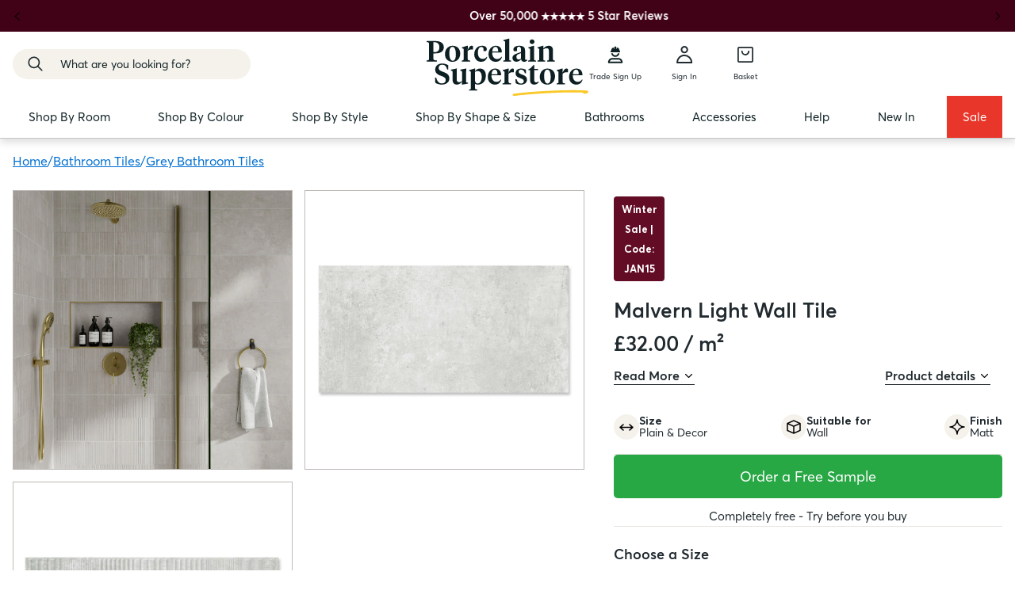

--- FILE ---
content_type: text/css
request_url: https://www.porcelainsuperstore.co.uk/cdn/shop/t/399/assets/theme.min.css?v=147294627311622982851764248634
body_size: 87000
content:
.qs-datepicker-container {
    -webkit-box-orient: vertical;
    -webkit-box-direction: normal;
    background: #fff;
    border: 1px solid rgba(var(--color-main-text),.12);
    border-radius: .263921875em;
    -webkit-box-shadow: 0 1.25em 1.25em -.9375em rgba(0, 0, 0, .3);
    box-shadow: 0 1.25em 1.25em -.9375em rgba(0, 0, 0, .3);
    color: #000;
    display: -webkit-box;
    display: -ms-flexbox;
    display: flex;
    -ms-flex-direction: column;
    flex-direction: column;
    font-family: sans-serif;
    font-size: 1rem;
    overflow: hidden;
    position: absolute;
    -webkit-user-select: none;
    -moz-user-select: none;
    -ms-user-select: none;
    user-select: none;
    width: 15.625em;
    z-index: 9001
}

.qs-datepicker-container * {
    -webkit-box-sizing: border-box;
    box-sizing: border-box;
    font-family: var(--font-family);
}

.qs-centered {
    left: 50%;
    position: fixed;
    top: 50%;
    -webkit-transform: translate(-50%, -50%);
    -ms-transform: translate(-50%, -50%);
    transform: translate(-50%, -50%)
}

.qs-hidden {
    display: none
}

.qs-overlay {
    -webkit-box-orient: vertical;
    -webkit-box-direction: normal;
    background: rgba(0, 0, 0, .75);
    color: #fff;
    display: -webkit-box;
    display: -ms-flexbox;
    display: flex;
    -ms-flex-direction: column;
    flex-direction: column;
    height: 100%;
    left: 0;
    opacity: 1;
    padding: .5em;
    position: absolute;
    top: 0;
    -webkit-transition: opacity .3s;
    transition: opacity .3s;
    width: 100%;
    z-index: 1
}

.qs-overlay.qs-hidden {
    opacity: 0;
    z-index: -1
}

.qs-overlay .qs-overlay-year {
    background: transparent;
    border: none;
    border-bottom: 1px solid #fff;
    border-radius: 0;
    color: #fff;
    display: block;
    font-size: .875em;
    margin: 0 auto;
    padding: .25em 0;
    text-align: center;
    width: 80%
}

.qs-overlay .qs-overlay-year::-webkit-inner-spin-button {
    -webkit-appearance: none
}

.qs-overlay .qs-close {
    cursor: pointer;
    padding: .5em;
    position: absolute;
    right: 0;
    top: 0
}

.qs-overlay .qs-submit {
    background: hsla(0, 0%, 50%, .4);
    border: 1px solid #fff;
    border-radius: .263921875em;
    cursor: pointer;
    margin: 0 auto auto;
    padding: .5em
}

.qs-overlay .qs-submit.qs-disabled {
    border-color: grey;
    color: grey;
    cursor: not-allowed
}

.qs-overlay .qs-overlay-month-container {
    -webkit-box-flex: 1;
    -ms-flex-positive: 1;
    display: -webkit-box;
    display: -ms-flexbox;
    display: flex;
    flex-grow: 1;
    -ms-flex-wrap: wrap;
    flex-wrap: wrap
}

.qs-overlay .qs-overlay-month {
    -webkit-box-pack: center;
    -ms-flex-pack: center;
    -webkit-box-align: center;
    -ms-flex-align: center;
    align-items: center;
    cursor: pointer;
    display: -webkit-box;
    display: -ms-flexbox;
    display: flex;
    justify-content: center;
    opacity: .5;
    -webkit-transition: opacity .15s;
    transition: opacity .15s;
    width: 33.33333%
}

.qs-overlay .qs-overlay-month.active,
.qs-overlay .qs-overlay-month:hover {
    opacity: 1
}

.qs-controls {
    -webkit-box-pack: justify;
    -ms-flex-pack: justify;
    -webkit-box-align: center;
    -ms-flex-align: center;
    -webkit-box-flex: 1;
    -ms-flex-positive: 1;
    -ms-flex-negative: 0;
    align-items: center;
    background: #d3d3d3;
    display: -webkit-box;
    display: -ms-flexbox;
    display: flex;
    -webkit-filter: blur(0);
    filter: blur(0);
    flex-grow: 1;
    flex-shrink: 0;
    justify-content: space-between;
    -webkit-transition: -webkit-filter .3s;
    transition: -webkit-filter .3s;
    transition: filter .3s;
    transition: filter .3s, -webkit-filter .3s;
    width: 100%
}

.qs-controls.qs-blur {
    -webkit-filter: blur(5px);
    filter: blur(5px)
}

.qs-arrow {
    border-radius: .263921875em;
    cursor: pointer;
    height: 1.5625em;
    position: relative;
    -webkit-transition: background .15s;
    transition: background .15s;
    width: 1.5625em
}

.qs-arrow:hover {
    background: rgba(0, 0, 0, .1)
}

.qs-arrow:hover.qs-left:after {
    border-right-color: #000
}

.qs-arrow:hover.qs-right:after {
    border-left-color: #000
}

.qs-arrow:after {
    border: .390625em solid transparent;
    content: "";
    position: absolute;
    top: 50%;
    -webkit-transition: border .2s;
    transition: border .2s
}

.qs-arrow.qs-left:after {
    border-right-color: grey;
    right: 50%;
    -webkit-transform: translate(25%, -50%);
    -ms-transform: translate(25%, -50%);
    transform: translate(25%, -50%)
}

.qs-arrow.qs-right:after {
    border-left-color: grey;
    left: 50%;
    -webkit-transform: translate(-25%, -50%);
    -ms-transform: translate(-25%, -50%);
    transform: translate(-25%, -50%)
}

.qs-month-year {
    border-bottom: 1px solid transparent;
    cursor: pointer;
    font-weight: 700;
    -webkit-transition: border .2s;
    transition: border .2s
}

.qs-month-year:hover {
    border-bottom: 1px solid grey
}

.qs-month-year:active:focus,
.qs-month-year:focus {
    outline: none
}

.qs-month {
    padding-right: .5ex
}

.qs-year {
    padding-left: .5ex
}

.qs-squares {
    display: -webkit-box;
    display: -ms-flexbox;
    display: flex;
    -webkit-filter: blur(0);
    filter: blur(0);
    -ms-flex-wrap: wrap;
    flex-wrap: wrap;
    padding: .3125em;
    -webkit-transition: -webkit-filter .3s;
    transition: -webkit-filter .3s;
    transition: filter .3s;
    transition: filter .3s, -webkit-filter .3s
}

.qs-squares.qs-blur {
    -webkit-filter: blur(5px);
    filter: blur(5px)
}

.qs-square {
    -webkit-box-align: center;
    -ms-flex-align: center;
    -webkit-box-pack: center;
    -ms-flex-pack: center;
    align-items: center;
    border-radius: .263921875em;
    cursor: pointer;
    display: -webkit-box;
    display: -ms-flexbox;
    display: flex;
    height: 1.5625em;
    justify-content: center;
    -webkit-transition: background .1s;
    transition: background .1s;
    width: 14.28571%
}

.qs-square:not(.qs-empty):not(.qs-disabled):not(.qs-day):not(.qs-active):hover {
    background: orange
}

.qs-current {
    font-weight: 700;
    text-decoration: underline
}

.qs-active,
.qs-range-end,
.qs-range-start {
    background: #add8e6
}

.qs-range-start:not(.qs-range-6) {
    border-bottom-right-radius: 0;
    border-top-right-radius: 0
}

.qs-range-middle {
    background: #d4ebf2
}

.qs-range-middle:not(.qs-range-0):not(.qs-range-6) {
    border-radius: 0
}

.qs-range-middle.qs-range-0 {
    border-bottom-right-radius: 0;
    border-top-right-radius: 0
}

.qs-range-end:not(.qs-range-0),
.qs-range-middle.qs-range-6 {
    border-bottom-left-radius: 0;
    border-top-left-radius: 0
}

.qs-disabled,
.qs-outside-current-month {
    opacity: .2
}

.qs-disabled {
    cursor: not-allowed
}

.qs-day,
.qs-empty {
    cursor: default
}

.qs-day {
    color: grey;
    font-weight: 700
}

.qs-event {
    position: relative
}

.qs-event:after {
    background: #07f;
    border-radius: 50%;
    bottom: 0;
    content: "";
    height: .46875em;
    position: absolute;
    right: 0;
    width: .46875em
}

*,
:after,
:before {
    -webkit-box-sizing: border-box;
    box-sizing: border-box
}

a,
abbr,
acronym,
address,
applet,
article,
aside,
audio,
b,
big,
blockquote,
body,
canvas,
caption,
center,
cite,
code,
dd,
del,
details,
dfn,
div,
dl,
dt,
em,
embed,
fieldset,
figcaption,
figure,
footer,
form,
h1,
h2,
h3,
h4,
h5,
h6,
header,
hgroup,
html,
i,
iframe,
img,
ins,
kbd,
label,
legend,
li,
mark,
menu,
nav,
object,
ol,
output,
p,
pre,
q,
ruby,
s,
samp,
section,
small,
span,
strike,
strong,
sub,
summary,
sup,
table,
tbody,
td,
tfoot,
th,
thead,
time,
tr,
tt,
u,
ul,
var,
video {
    border: 0;
    font-size: 100%;
    font: inherit;
    margin: 0;
    padding: 0;
    vertical-align: baseline
}

article,
aside,
details,
figcaption,
figure,
footer,
header,
hgroup,
menu,
nav,
section {
    display: block
}

body,
button,
input,
select,
textarea {
    -webkit-font-smoothing: antialiased;
    -webkit-text-size-adjust: 100%;
    -moz-text-size-adjust: 100%;
    -ms-text-size-adjust: 100%;
    text-size-adjust: 100%
}

em {
    font-style: italic
}

a,
a:not(.btn):not(.button):focus,
a:not(.btn):not(.button):visited {
    color: var(--color-body-text)
}

li,
ol,
ul {
    list-style: none
}

blockquote,
q {
    quotes: none
}

blockquote:after,
blockquote:before,
q:after,
q:before {
    content: "";
    content: none
}

table {
    border-collapse: collapse;
    border-spacing: 0
}

img,
picture {
    height: auto;
    margin: 0;
    max-width: 100%;
    width: 100%
}

button {
    -webkit-font-smoothing: inherit;
    -moz-osx-font-smoothing: inherit;
    -webkit-appearance: none;
    background: transparent;
    border: none;
    color: inherit;
    font: inherit;
    line-height: normal;
    margin: 0;
    overflow: visible;
    padding: 0;
    text-align: inherit;
    width: auto
}

button::-moz-focus-inner {
    border: 0;
    padding: 0
}

a {
    text-decoration: none
}

#MainContent {
    position: relative
}

@media screen and (max-width:767px) {
    #MainContent {
        margin-top: 0
    }
}

.turbolinks-progress-bar {
    background-color: var(--color-accent) !important;
    z-index: 1000
}

.no-cookies-warning,
.supports-no-cookies .supports-cookies {
    display: none
}

.supports-no-cookies .no-cookies-warning {
    display: block
}

.is-ie #MainContent {
    width: 100%
}

html {
    scroll-behavior: smooth
}

.heading-1 {
    color: var(--color-heading-text);
    font-family: var(--font2);
    font-size: 30px;
    font-weight: 400;
    line-height: 1.3em;
    margin-bottom: .5em
}

@media screen and (min-width:768px) {
    .heading-1 {
        font-size: 40px;
        margin-bottom: 24px
    }
}

.heading-2 {
    color: var(--color-heading-text);
    font-family: var(--font2);
    font-size: 24px;
    font-weight: 400;
    font-weight: 600;
    line-height: 1.3em;
    margin-bottom: .5em
}

@media screen and (min-width:768px) {
    .heading-2 {
        font-size: 30px
    }
}

.heading-3 {
    color: var(--color-heading-text);
    font-family: var(--font2);
    font-size: 20px;
    font-weight: 400;
    font-weight: 600;
    line-height: 1.3em;
    margin-bottom: .5em
}

@media screen and (min-width:768px) {
    .heading-3 {
        font-size: 24px
    }
}

.heading-4 {
    color: var(--color-heading-text);
    font-family: inherit;
    font-size: 18px;
    font-weight: 400;
    line-height: 1.3em;
    margin-bottom: .5em
}

@media screen and (min-width:768px) {
    .heading-4 {
        font-size: 20px
    }
}

.heading-5 {
    color: var(--color-heading-text);
    font-family: var(--font2);
    font-size: 16px;
    font-weight: 400;
    line-height: 1.3em;
    margin-bottom: .5em
}

@media screen and (min-width:768px) {
    .heading-5 {
        font-size: 18px
    }
}

body {
    color: var(--color-body-text);
    font-family: var(--font1);
    font-size: 14px;
    font-weight: 400;
    line-height: 1.3em
}

@media screen and (min-width:768px) {
    body {
        font-size: 16px;
        line-height: 160%
    }
}

.small,
small {
    font-size: 12px;
    letter-spacing: .06em;
    line-height: 1.3em
}

small {
    font-weight: 400
}

.consistent-medium {
    font-size: 14px;
    text-transform: uppercase
}

.consistent-small {
    font-size: 12px;
    text-transform: uppercase
}

.consistent-extra-small {
    font-size: 10px;
    text-transform: uppercase
}

.cta,
label {
    font-size: 14px
}

.cta {
    cursor: pointer;
    font-family: var(--font1);
    font-weight: 400;
    line-height: 1em;
    position: relative;
    text-transform: uppercase
}

.cta,
.cta:not(.btn):focus,
.cta:not(.btn):visited {
    color: var(--color-body-text)
}

.cta:before {
    background-color: #000;
    content: " ";
    height: 1px;
    left: 50%;
    position: absolute;
    top: 100%;
    -webkit-transform: translateX(-50%);
    transform: translateX(-50%);
    -webkit-transition: width .3s;
    transition: width .3s;
    width: 100%
}

@media screen and (min-width:768px) {
    .cta:hover {
        color: var(--color-body-text)
    }
    .cta:hover:before {
        width: 0
    }
}

.cta.small {
    font-size: 12px
}

.turbolinks-progress-bar {
    background-color: var(--color-accent);
    height: 2px
}

.btn {
    -webkit-appearance: none;
    -moz-appearance: none;
    appearance: none;
    border-radius: 5px;
    display: inline-block;
    font-size: 14px;
    margin-right: .25em;
    padding: 4px 24px;
    text-decoration: none;
    -webkit-transition: background-color .4s, color .4s;
    transition: background-color .4s, color .4s
}

@media screen and (min-width:768px) {
    .btn {
        font-size: 16px
    }
}

.btn-small {
    -webkit-appearance: none;
    -moz-appearance: none;
    appearance: none;
    border-radius: 5px;
    cursor: pointer;
    display: inline-block;
    font-size: 12px;
    font-weight: 600;
    line-height: 1;
    margin-right: .25em;
    padding: 14px 24px 12px;
    text-decoration: none;
    text-transform: uppercase;
    -webkit-transition: background-color .4s, color .4s;
    transition: background-color .4s, color .4s
}

.btn-primary {
    background-color: var(--btn-bg-color-1);
    border: 2px solid var(--btn-border-color-1);
    color: var(--btn-font-color-1)
}

@media screen and (min-width:768px) {
    .btn-primary:hover {
        background-color: var(--btn-bg-color-1-hover);
        border: 2px solid var(--btn-border-color-1-hover);
        color: var(--btn-font-color-1-hover)
    }
}

.btn-secondary {
    background-color: var(--btn-bg-color-2);
    border: 1px solid var(--btn-border-color-2);
    color: var(--btn-font-color-2)
}

@media screen and (min-width:768px) {
    .btn-secondary:hover {
        background-color: var(--btn-bg-color-2-hover);
        border: 1px solid var(--btn-border-color-2-hover);
        color: var(--btn-font-color-2-hover)
    }
}

.btn-tertiary {
    background-color: var(--btn-bg-color-3);
    border: 2px solid var(--btn-border-color-3);
    color: var(--btn-font-color-3)
}

@media screen and (min-width:768px) {
    .btn-tertiary:hover {
        background-color: var(--btn-bg-color-3-hover);
        border: 2px solid var(--btn-border-color-3-hover);
        color: var(--btn-font-color-3-hover)
    }
}

.btn-quaternary {
    background-color: var(--btn-bg-color-4);
    border: 2px solid var(--btn-border-color-4);
    color: var(--btn-font-color-4)
}

@media screen and (min-width:768px) {
    .btn-quaternary:hover {
        background-color: var(--btn-bg-color-4-hover);
        border: 2px solid var(--btn-border-color-4-hover);
        color: var(--btn-font-color-4-hover)
    }
}

.cta-text {
    font-size: 14px;
    font-weight: 600;
    margin-bottom: 12px;
    text-transform: uppercase
}

.responsive-table {
    border-collapse: collapse;
    margin-bottom: 16px;
    width: 100%
}

.responsive-table td,
.responsive-table th {
    border: 1px solid var(--border-light-color);
    color: var(--color-body-text);
    font-family: var(--font1);
    font-size: 14px;
    font-weight: 400;
    line-height: 1.3em;
    padding: 14px;
    text-align: left;
    vertical-align: middle
}

@media screen and (min-width:768px) {
    .responsive-table td,
    .responsive-table th {
        font-size: 16px;
        font-size: 14px;
        line-height: 160%
    }
}

.responsive-table th {
    font-weight: 600;
    text-transform: uppercase
}

.responsive-table td a {
    text-decoration: underline
}

@media screen and (max-width:769px) {
    .responsive-table,
    .responsive-table tbody,
    .responsive-table td,
    .responsive-table tfoot,
    .responsive-table th,
    .responsive-table thead,
    .responsive-table tr {
        display: block
    }
    .responsive-table .small--hide,
    .responsive-table thead tr {
        left: -9999px;
        position: absolute;
        top: -9999px
    }
    .responsive-table tr {
        border: 1px solid var(--border-light-color);
        margin-bottom: 16px
    }
    .responsive-table tr:last-child {
        border-bottom: none
    }
    .responsive-table td {
        border: none;
        border-bottom: 1px solid var(--border-light-color);
        padding-left: calc(50% + 14px);
        position: relative
    }
    .responsive-table td:before {
        -webkit-box-align: center;
        -ms-flex-align: center;
        align-items: center;
        border-right: 0;
        bottom: 0;
        content: attr(data-label);
        display: -webkit-box;
        display: -ms-flexbox;
        display: flex;
        font-size: 14px;
        font-weight: 600;
        left: 14px;
        letter-spacing: .06em;
        padding-right: 10px;
        position: absolute;
        text-transform: uppercase;
        top: 0;
        white-space: nowrap;
        width: 45%
    }
}

@media screen and (max-width:769px)and (min-width:768px) {
    .responsive-table td:before {
        font-size: 16px;
        text-transform: none
    }
}

@media screen and (max-width:769px)and (min-width:768px)and (min-width:768px) {
    .responsive-table td:before {
        font-size: 18px
    }
}

.modal-underlay {
    background: rgba(61, 70, 67, .8);
    bottom: 0;
    /* display: none; */
    left: 0;
    position: fixed;
    right: 0;
    top: 0;
    z-index: 100;
    visibility: hidden;
    opacity: 0;
    transition: all .25s ease;
    pointer-events: none;
}

.modal-visible .modal-underlay {
    /* display: block */
    visibility: visible;
    opacity: 1;
}

.modal-product-image-list {
    overflow: hidden
}

.modal-visible.modal-menu .modal-underlay {
    display: none
}

@media screen and (min-width:768px) {
    .modal-visible.modal-menu .modal-underlay {
        display: block;
        z-index: 90
    }
}


[data-app-layer-portal="toast"] {
	position: fixed;
	top: 0;
	bottom: 0;
	pointer-events: none;
	max-width: 1354px;
	width: 100%;
	margin-inline: auto;
	z-index: 99999;
	left: 0;
	right: 0;
}

[data-app-layer-portal="toast"]:empty{
  visibility: hidden;
}

[data-app-layer-portal="toast"] > * {
  pointer-events: all
}

.toast {
    background: #fff;
    border-radius: 5px;
    -webkit-box-shadow: 0 4px 14px rgba(0, 0, 0, .15);
    box-shadow: 0 4px 14px rgba(0, 0, 0, .15);
    max-width: none;
    position: fixed;
    /* right: -100%; */
    right: 0;
    top: 15px;
    /* -webkit-transition: right 1.5s;
    transition: right 1.5s; */
    opacity: 0;
    transition: opacity 1.5s;
    width: 100%;
    width: calc(100% - 16px);
    z-index: 110;

    box-shadow: 0px 15px 24px 6px rgba(0, 0, 0, 0.1);
    border-radius: 20px;
    overflow: hidden;
}

.toast--cart {
    position: absolute;
    top: var(--header-height);
    margin-top: 20px;
}

@media screen and (min-width:768px) {
    .toast {
        max-width: 340px
    }
}

.toast--visible {
    opacity: 1;
    right: 8px
}

@media screen and (min-width:768px) {
    .toast--visible {
        right: 15px;
    }
    .toast--cart.toast--visible {
      right: 8px;
    }
}

.toast__header {
	-webkit-box-align: center;
	-ms-flex-align: center;
	align-items: center;
	display: -webkit-box;
	display: -ms-flexbox;
	display: flex;
	padding: 10px 15px 10px;
	font-family: var(--font-heading);
	font-size: 1.5rem;
	border-bottom: 1px solid var(--color-border-light);
	display: flex;
	align-items: center;
	justify-content: space-between;
	background: rgb(52,168,83);
	color: #fff;
	min-height: 50px;
}

@media screen and (min-width:768px) {
    .toast__header {
        -webkit-box-align: inherit;
        -ms-flex-align: inherit;
        align-items: inherit
    }
}

.toast__header i {
    background-image: url(icon-tick-green.svg);
    background-repeat: no-repeat;
    height: 23px;
    margin-right: 13px;
    width: 23px
}

.toast__header .btn-close {
    background-image: url(icon-close-white.svg);
    background-repeat: no-repeat;
    color: transparent;
    cursor: pointer;
    height: 16px;
    width: 16px
}

@media screen and (min-width:768px) {
    .toast__header .btn-close {
        margin-top: 8px
    }
}

.toast__title {
	-webkit-box-flex: 1;
	-ms-flex: 1 auto;
	flex: 1 auto;
	font-size: 20px;
	margin-right: 13px;
}


.toast__body form[action="/cart"]{
  margin-top: 10px;
}

.toast__body {
    padding: 16px
}

.toast__body .list-products {
  margin-bottom: 30px;
}

.toast__body .list-products .product {
    -webkit-box-align: center;
    -ms-flex-align: center;
    align-items: center;
    display: -webkit-box;
    display: -ms-flexbox;
    display: flex;
    margin-bottom: 12px
}

.toast__body .list-products .product:last-of-type {
    margin-bottom: 0
}

.toast__body .list-products .product-image {
    width: 100%;
    max-width: 60px;
    margin-right: 12px;
    border-radius: 13px;
}

.toast__body .list-products .product-detail {
    -webkit-box-orient: vertical;
    -webkit-box-direction: normal;
    display: -webkit-box;
    display: -ms-flexbox;
    display: flex;
    -ms-flex-direction: column;
    flex-direction: column;
    width: 100%
}

.toast__body .list-products .product-detail p {
    font-weight: 600;
    line-height: 20px;
    margin-bottom: 4px
}

.toast__body .list-products .product-detail p.title {
	font-size: 16px;
	font-weight: 400;
}

.toast__body > .site-link {
  width: 100%;
  margin-top: 10px;
  text-align: center;
}

.toast__body .list-products .product-detail p.product-price {
    color: #717171;
    font-size: 14px
}

.toast__body .list-products .product-detail p.product-price .discounted-price {
    margin-right: 6px
}

.toast__body .list-products .product-detail p:last-of-type {
    margin-bottom: 0
}

.toast__body .btn--cart {
    display: none
}

@media screen and (min-width:768px) {
    .toast__body .btn--cart {
        display: block
    }
}

.toast__footer {
    border-bottom-left-radius: 5px;
    border-bottom-right-radius: 5px;
    height: 4px;
    position: relative
}

.toast__loading-bar {
    background: #fff;
    height: 4px;
    position: relative;
    visibility: hidden;
    width: 100%
}

.toast__progress {
    background: #212a2f;
    border-bottom-left-radius: 5px;
    height: 4px;
    left: 0;
    position: absolute;
    -webkit-transition: width 1s linear;
    transition: width 1s linear;
    visibility: visible;
    width: 0
}

.loading-widget {
    color: #000;
    margin: 100px auto
}

@supports((-webkit-animation-name:loading-animation) or (animation-name:loading-animation)) {
    .loading-widget {
        -webkit-animation-duration: 1s;
        animation-duration: 1s;
        -webkit-animation-iteration-count: infinite;
        animation-iteration-count: infinite;
        -webkit-animation-name: loading-animation;
        animation-name: loading-animation;
        -webkit-animation-timing-function: linear;
        animation-timing-function: linear;
        border: 2px solid;
        border-color: #000 #000 transparent;
        border-radius: 50%;
        color: transparent;
        height: 30px;
        width: 30px
    }
}

@-webkit-keyframes loading-animation {
    0% {
        -webkit-transform: rotate(0deg);
        transform: rotate(0deg)
    }
    to {
        -webkit-transform: rotate(1turn);
        transform: rotate(1turn)
    }
}

@keyframes loading-animation {
    0% {
        -webkit-transform: rotate(0deg);
        transform: rotate(0deg)
    }
    to {
        -webkit-transform: rotate(1turn);
        transform: rotate(1turn)
    }
}

.quick-add-underlay {
    background-color: rgba(0, 0, 0, .5);
    display: block;
    z-index: 0
}

.quick-add-popup-wrap,
.quick-add-underlay {
    bottom: 0;
    left: 0;
    position: fixed;
    right: 0;
    top: 0
}

.quick-add-popup-wrap {
    -webkit-box-pack: center;
    -ms-flex-pack: center;
    -webkit-box-align: end;
    -ms-flex-align: end;
    align-items: flex-end;
    display: -webkit-box;
    display: -ms-flexbox;
    display: flex;
    height: 100%;
    justify-content: center;
    overflow-x: hidden;
    overflow-y: scroll;
    width: 100%;
    z-index: 100
}

@media screen and (min-width:768px) {
    .quick-add-popup-wrap {
        -webkit-box-align: center;
        -ms-flex-align: center;
        align-items: center
    }
}

.quick-add-popup {
    display: none
}

@media screen and (min-width:768px) {
    .quick-add-popup {
        background-color: #fff;
        border-radius: 5px;
        display: block;
        max-width: 611px;
        position: relative;
        width: 100%;
        width: auto;
        z-index: 1
    }
}

.quick-add-low-stock {
    color: orange
}

.quick-add-in-stock {
    color: green
}

.quick-add-in-stock,
.quick-add-low-stock {
    font-size: 14px;
    font-weight: 700;
    line-height: 1;
    margin-bottom: 10px
}

.quick-add-opt-title.single-option {
    display: none
}

.quick-add-close {
    cursor: pointer;
    font-size: 21px;
    font-weight: 400
}

.quick-add-close:active,
.quick-add-close:focus {
    outline: none
}

.quick-add-main {
    background-color: #fff
}

.quick-add-main .swiper-pagination {
    bottom: 16px !important;
    margin: 0;
    position: absolute
}

.quick-add-main .swiper-button-prev {
    -webkit-transform: rotate(180deg) translate(0);
    transform: rotate(180deg) translate(0)
}

.quick-add-main .swiper-button-next {
    -webkit-transform: translate(0);
    transform: translate(0)
}

.quick-add-title {
    font-size: 16px;
    margin-bottom: 8px
}

.quick-add-image {
    display: none;
    position: relative;
    width: 611px !important
}

@media screen and (min-width:768px) {
    .quick-add-image {
        display: block
    }
}

.quick-add-image:after {
    content: "";
    display: block;
    padding-bottom: 100%;
    width: 100%
}

.quick-add-image img {
    bottom: 0;
    height: 100%;
    left: 0;
    -o-object-fit: contain;
    object-fit: contain;
    position: absolute;
    right: 0;
    top: 0;
    width: 100%
}

.quick-add-info {
    -webkit-box-flex: 1;
    -ms-flex-positive: 1;
    flex-grow: 1;
    text-align: center
}

@media screen and (min-width:768px) {
    .quick-add-info {
        padding: 24px 24px 0
    }
}

.quick-add-info .btn {
    margin-top: 8px;
    width: 100%
}

.quick-add-info .product-specs {
    -webkit-box-pack: center;
    -ms-flex-pack: center;
    font-weight: 600;
    justify-content: center;
    margin-bottom: 8px;
    text-align: center
}

.quick-add-info .product-specs p {
    display: inline-block;
    text-align: right;
    width: 48%
}

.quick-add-info .product-specs p:last-child {
    text-align: left
}

.quick-add-info .product-specs span {
    margin: 0 7px
}

.quick-add-info .product-price {
    color: #717171;
    display: inline-block;
    font-size: 16px;
    margin-bottom: 12px
}

.quick-add-info .product-price>s,
.quick-add-info .product-price>span {
    margin-right: 6px
}

.quick-add-full-details-wrap {
    background-color: #212a2f;
    margin-top: 6px;
    padding: 14px;
    text-align: center
}

.quick-add-full-details-wrap a {
    color: #fff !important;
    font-size: 16px;
    font-weight: 600;
    text-decoration: none;
    text-transform: uppercase
}

.quick-add-opt-list {
    display: -webkit-box;
    display: -ms-flexbox;
    display: flex;
    -ms-flex-wrap: wrap;
    flex-wrap: wrap;
    margin-bottom: 7px
}

.quick-add-opt-list .quick-add-opt-val {
    line-height: 40px;
    margin-bottom: 7px;
    margin-right: 10px;
    min-width: 40px;
    position: relative
}

@media screen and (min-width:768px) {
    .quick-add-opt-list .quick-add-opt-val {
        line-height: 44px;
        margin-right: 14px;
        min-width: 44px
    }
}

.quick-add-opt-list .quick-add-opt-val:last-child {
    margin-right: 0
}

.quick-add-opt-list .quick-add-opt-val label {
    border: 1px solid #e5e5e5;
    cursor: pointer;
    display: block;
    font-size: 14px;
    font-weight: 700;
    line-height: inherit;
    padding: 0 8px;
    text-align: center
}

.quick-add-opt-list .quick-add-opt-val input:checked~label {
    border: 1px solid #000
}

.quick-add-opt-list .quick-add-opt-val[data-low-stock]:after {
    border-left: 10px solid red;
    border-top: 10px solid transparent;
    bottom: 0;
    content: "";
    display: block;
    height: 10px;
    left: 0;
    position: absolute;
    width: 10px
}

.quick-add-opt-list .quick-add-opt-val[data-unavailable] {
    background-image: url(grey-cross-bg.svg);
    background-position: 50%;
    background-repeat: no-repeat;
    background-size: cover
}

.quick-add-opt-list .quick-add-opt-val[data-unavailable]:after {
    content: none
}

.quick-add-opt-list .quick-add-opt-val[data-unavailable] label {
    color: #e5e5e5
}

.minicart {
    bottom: 0;
    height: var(--app-height, 100vh);
    position: fixed;
    bottom: 0%;
    width: 100%;
    height: 80%;
    z-index: 999999;
    -webkit-transition: transform .3s;
    transition: transform .3s;
      transform: translateY(110%);
}

.minicart-header {
      border-radius: 3.25em 3.25em 0 0;
  overflow: visible;
}

body.minicart-open .minicart {
    transform: translateY(0%);
}

@media screen and (max-width:1023px) {
    .minicart {
        overflow: visible;
    }
   
    .minicart-scroll-area {
      overflow: auto
    }
}

@media screen and (min-width:768px) {
    .minicart {
        top: 0;
        right: 0;
        transform: translateX(100%);
        width: 450px;
        height: 100%;
    }

    .minicart-header {
      border-radius: 0
    }
  
    body.minicart-open .minicart {
      transform: translateX(0)
    }
}

.minicart-underlay {
    background-color: rgba(0, 0, 0, .4);
    bottom: 0;
    display: block;
    display: none;
    left: 0;
    position: fixed;
    right: 0;
    top: 0;
    z-index: 99
}

body.minicart-open {
    overflow: hidden
}

body.minicart-open .minicart-underlay {
    display: block;
    width: 100%;
    height: 100%;
}



.minicart-main {
    -webkit-box-orient: vertical;
    -webkit-box-direction: normal;
    display: -webkit-box;
    display: -ms-flexbox;
    display: flex;
    -ms-flex-direction: column;
    flex-direction: column;
    height: 100%
}


.minicart-header svg, .minicart-header svg path {
	fill: currentColor;
}

.minicart-samples {
	display: flex;
	align-items: center;
	justify-content: center;
	padding: 22px 16px;
	background: rgba(var(--color-bg-greige));
}

.minicart-samples > * + * {
  margin-left: 15px;
}

.minicart-samples .samples-count p {
    font-size: 15px;
    font-weight: 500;
    line-height: 18px
}

.minicart-samples .minicart-samples-list {
    -webkit-box-align: center;
    -ms-flex-align: center;
    -webkit-box-pack: center;
    -ms-flex-pack: center;
    align-items: center;
    display: grid;
    gap: 8px;
    grid-template-columns: repeat(4, 1fr);
    justify-content: center
}

.minicart-samples .minicart-sample, 
.minicart-samples .minicart-sample-add, 
.minicart-samples .minicart-sample-image-wrap, 
.minicart-samples .minicart-sample-remove {
height: 20px;
  overflow: hidden;
  width: 20px;
  border-radius: 5px;
  background: rgb(var(--color-white));
  border: 1px solid rgb(var(--color-main-accent));
}


.minicart-samples .minicart-sample--added {
  background: rgb(var(--color-main-accent));
}

.minicart-samples .minicart-sample-add, .minicart-samples .minicart-sample-remove {
	background: rgb(var(--color-white));
	border-radius: 5px;
	cursor: pointer;
	border: 1px solid var(--color-main-accent) !important;
}

.minicart-samples .minicart-sample-add {
  display: flex;
  align-items: center;
  justify-content: center;
}

.minicart-samples .minicart-sample-add svg {
  width: 13px;
  height: 13px;
}

.minicart-samples .minicart-close-link {
    cursor: pointer;
    font-size: 14px;
    font-weight: 600;
    grid-column: -1/1;
    line-height: 18px;
    text-decoration: underline;
    display: none;
}

.minicart-samples .minicart-close-link:hover {
    text-decoration: none
}

.minicart-samples .minicart-sample {
    position: relative
}

.minicart-samples .minicart-sample a {
    display: block
}

.minicart-samples .minicart-sample .minicart-sample-remove {
    left: 0;
    opacity: 0;
    position: absolute;
    top: 0;
    -webkit-transition: opacity 333ms ease-in-out;
    transition: opacity 333ms ease-in-out
}

.minicart-samples .minicart-sample .minicart-sample-remove svg {
    height: 20px;
    width: 20px
}

.minicart-samples .minicart-sample:hover .minicart-sample-remove {
    opacity: .5
}

.minicart-upsells {
    background: #fff;
    border-right: 1px solid #e5e5e5;
    display: none !important;
    height: 100vh;
    position: fixed;
    right: -100%;
    -webkit-transition: right .3s;
    transition: right .3s;
    width: 100%
}

.minicart-upsells.mobile-slide {
    right: 0;
    z-index: 10
}

@media screen and (min-width:768px) {
    .minicart-upsells {
        height: auto;
        position: relative;
        right: 0
    }
}

@media screen and (min-width:1024px) {
    .minicart-upsells {
        width: 420px
    }
}

.minicart-upsells .minicart-upsells-list {
    padding: 24px 32px
}

.minicart-upsells .minicart-upsells-list>.heading-4 {
    text-transform: capitalize
}

.minicart-upsells .minicart-upsells-list .upsell-product-container {
    border-bottom: 1px solid #e5e5e5;
    margin-bottom: 20px;
    padding-bottom: 24px
}

.minicart-upsells .minicart-upsells-list .product-wrapper {
    display: grid;
    grid-template-columns: 1fr auto;
    grid-template-rows: auto
}

.minicart-upsells .minicart-upsells-list .product-wrapper img {
    grid-column: 1;
    grid-row: 1;
    min-width: 80px
}

.minicart-upsells .minicart-upsells-list .product-wrapper .product-info {
    grid-column: 2;
    grid-row: 1;
    margin-left: 12px
}

.minicart-upsells .minicart-upsells-list .product-wrapper .buttons-wrapper {
    grid-column: 1/span 2;
    grid-row: 2
}

@media screen and (min-width:1024px) {
    .minicart-upsells .minicart-upsells-list .product-wrapper .buttons-wrapper {
        grid-column: 2
    }
}

.minicart-upsells .minicart-upsells-list .product-wrapper .product-recommend-title {
    color: #717171;
    font-size: 14px;
    margin-bottom: 4px
}

.minicart-upsells .minicart-upsells-list .product-wrapper .heading-5 {
    font-size: 16px
}

.minicart-upsells .price-wrapper {
    margin-bottom: 16px
}

.minicart-upsells .price-wrapper>span {
    font-size: 13px;
    margin-left: 4px;
    margin-top: 2px
}

.minicart-upsells .price-wrapper .product-price {
    font-size: 16px;
    margin-bottom: 0
}

.minicart-upsells .buttons-wrapper {
    -webkit-box-pack: justify;
    -ms-flex-pack: justify;
    gap: 12px;
    justify-content: space-between
}

.minicart-upsells .buttons-wrapper .quantity-selector-wrapper {
    height: 42px;
    margin-bottom: 0;
    max-width: 120px
}

.minicart-upsells .buttons-wrapper .quantity-selector-wrapper .btn-quantity-selector {
    height: 42px;
    width: 32px
}

.minicart-upsells .buttons-wrapper .quantity-selector-wrapper .btn-quantity-selector.btn-dec {
    border-left: none;
    border-right: 1px solid;
    left: 0;
    right: auto
}

.minicart-upsells .buttons-wrapper .quantity-selector-wrapper input {
    height: 42px;
    text-align: center
}

.minicart-upsells .buttons-wrapper .btn.btn--primary {
    font-size: 16px;
    margin-right: 0;
    white-space: nowrap
}

.minicart-upsells .buttons-wrapper .btn.btn--primary:hover {
    background-color: #212a2f;
    color: #fff
}

@media screen and (min-width:768px) {
    .minicart-upsells .minicart-close-button {
        display: none
    }
}

.minicart-upsells .success-add {
    margin: 10px 0;
    width: 100%
}

.price-details {
    margin-bottom: 4px
}

.price-details .per-unit {
    -webkit-box-align: center;
    -ms-flex-align: center;
    align-items: center;
    display: -webkit-box;
    display: -ms-flexbox;
    display: flex
}

.price-details .per-unit:after {
    background-color: #212a2f;
    border-radius: 20px;
    content: "";
    display: block;
    height: 8px;
    margin: 8px;
    width: 100%;
    width: 8px
}

.minicart-annoucement-bar {
    -webkit-box-pack: center;
    -ms-flex-pack: center;
    -webkit-box-align: center;
    -ms-flex-align: center;
    align-items: center;
    background-color: var(--color-accent);
    display: -webkit-box;
    display: -ms-flexbox;
    display: flex;
    height: 40px;
    justify-content: center;
    max-height: 40px;
    text-align: center;
    width: 100%
}

.minicart-annoucement-bar p {
    font-size: 14px;
    margin-left: 12px
}

.minicart-annoucement-bar p .minicart-annoucement-bar-link {
    text-decoration: underline
}

.minicart-scroll-area {
  background: #fff;
    -webkit-box-flex: 1;
    -ms-flex-positive: 1;
    flex-grow: 1;
    padding: 0 0 16px
}

@media screen and (min-width:1024px) {
    .minicart-scroll-area {
        overflow: auto;
        padding: 0
    }
}

.minicart-scroll-area .minicart-scroll-area-inner {
    -webkit-box-orient: vertical;
    -webkit-box-direction: normal;
    -webkit-box-pack: justify;
    -ms-flex-pack: justify;
    display: -webkit-box;
    display: -ms-flexbox;
    display: flex;
    -ms-flex-direction: column;
    flex-direction: column;
    height: 100%;
    justify-content: space-between
}

.minicart-header {
	padding: 20px 18px;
	position: relative;
	text-align: center;
	border-bottom: 1px solid rgba(var(--color-main-text), .1);
	background: rgba(13, 31, 34, 1);
	color: rgb(var(--color-white));
}

.minicart-header > .title + .title {
	margin-top: 0.5rem;
}

@media screen and (min-width:1024px) {
    .minicart-header {
        padding: 20px 20px
    }
}

.minicart-header .minicart-title,
.minicart-header .minicart-subtitle {
	font-family: var(--font-heading);
	font-size: 24px;
	line-height: 20px;
	margin: 0;
	font-weight: 400;
}

.minicart-header .minicart-subtitle {
  font-size: 15px;
}

@media screen and (min-width:1024px) {
    .minicart-header {
      text-align: left
    }
    .minicart-header .minicart-title {
        font-size: 28px;
        line-height: 22px
    }

  .minicart-header .minicart-subtitle {
  font-size: 18px;
}

}

.minicart-header .minicart-title svg {
    height: 20px;
    width: 20px
}

.minicart-header .minicart-close-button {
	cursor: pointer;
	height: 29px;
	position: absolute;
	right: 2rem;
	top: -26px;
	width: 34px;
	background: inherit;
	border-radius: .5rem .5rem 0 0;
}


.minicart-close-button svg {
    width: 45%;
    height: 45%;
}


@media screen and (min-width: 768px){
  .minicart-header .minicart-close-button {
    cursor: pointer;
    height: 20px;
    position: absolute;

    right: 18px;
    top: 50%;
    -webkit-transform: translateY(-50%);
    transform: translateY(-50%);
    width: 14px
}
  .minicart-close-button svg {
	width: 100%;
	height: 100%;
}
}

.minicart-header .minicart-close-button:active,
.minicart-header .minicart-close-button:focus {
    outline: none
}


.minicart-main-inner {
	padding-inline: 18px;
}

.minicart-item {
    -webkit-box-align: center;
    -ms-flex-align: center;
    align-items: center;
    border-bottom: 1px solid rgba(33, 42, 47, .1);
    display: grid;
    grid-template-columns: 42px 1fr;
    padding-block: 18px;
}

.minicart-item.removing {
    opacity: .5;
    pointer-events: none
}

.minicart-item .minicart-item-image-wrap {
    overflow: hidden;
  border-radius: 15px;
}

.minicart-item .minicart-item-image-wrap a {
    display: block;
    line-height: .5
}

.minicart-item .minicart-item-image-wrap img {
    height: 42px;
    width: 42px
}

@media screen and (min-width: 500px) {
    .minicart-item {
      grid-template-columns: 77px 1fr;
    }
    
    .minicart-item .minicart-item-image-wrap img {
        height: 77px;
        width: 77px
    }
}

.minicart-item .minicart-item-details {
    -webkit-box-orient: vertical;
    -webkit-box-direction: normal;
    -webkit-box-pack: justify;
    -ms-flex-pack: justify;
    display: -webkit-box;
    display: -ms-flexbox;
    display: flex;
    -ms-flex-direction: column;
    flex-direction: column;
    height: 100%;
    justify-content: center;
    padding: 6px 16px;
    position: relative
}

@media screen and (min-width:1024px) {
    .minicart-item .minicart-item-details {
        padding: 14px 16px
    }
}

.minicart-item .minicart-item-title {
	font-size: 16px;
	line-height: 18px;
	margin: 0;
	padding: 0 45px 0 0;
	font-weight: 400;
}
.minicart-item .minicart-item-info p {
    font-size: 12px;
    line-height: 15px;
    margin: 0 0 6px
}

@media screen and (min-width:1024px) {
    .minicart-item .minicart-item-info p {
        margin: 0 0 8px
    }
}

.minicart-item .minicart-item-wrapper {
    -webkit-box-align: center;
    -ms-flex-align: center;
    -webkit-box-pack: justify;
    -ms-flex-pack: justify;
    align-items: center;
    display: -webkit-box;
    display: -ms-flexbox;
    display: flex;
    justify-content: space-between
}

.minicart-item .minicart-item-wrapper .quantity-selector-wrapper {
    -webkit-box-align: start;
    -ms-flex-align: start;
    align-items: flex-start;
    display: -webkit-box;
    display: -ms-flexbox;
    display: flex;
    gap: 4px;
    height: 23px;
    margin: 0;
    width: 84px
}

.minicart-item .minicart-item-wrapper .quantity-selector-wrapper--simple {
    grid-template-columns: 29px;
    width: 29px
}

.minicart-item .minicart-item-wrapper .quantity-selector-wrapper .btn-quantity-selector {
    background-color: #ffecbf;
    border: 0;
    height: 23px;
    position: static;
    width: 23px
}

.minicart-item .minicart-item-wrapper .quantity-selector-wrapper .minicart-item-quantity-number {
    -webkit-box-align: start;
    -ms-flex-align: start;
    align-items: flex-start;
    display: -webkit-box;
    display: -ms-flexbox;
    display: flex;
    height: 23px;
    width: 29px
}

.minicart-item .minicart-item-wrapper .quantity-selector-wrapper .input-quantity {
    background: #ffecbf;
    border: 0;
    border-radius: 0;
    font-size: 12px;
    height: 23px;
    line-height: 15px;
    margin: 0;
    min-width: unset;
    padding: 4px;
    text-align: center;
    width: 29px
}

.minicart-item .product-price {
    font-size: 14px;
    font-weight: 600;
    line-height: 18px
}

.minicart-item .product-price>s,
.minicart-item .product-price>span {
    margin-right: 4px
}

.minicart-item .product-price s {
    opacity: .5
}

.minicart-item .minicart-item-remove {
    cursor: pointer;
    width: 26px;
    height: 26px;
    position: absolute;
    right: 0;
  	top: 50%;
   	transform: translateY(-50%);
    background: rgb(var(--color-bg-vanilla));
    border-radius: 100%;
    display: flex;
    justify-content: center;
    align-items: center;
}

@media screen and (min-width:1024px) {
  .minicart-item .minicart-item-remove {
  	height: 27px;
    width: 27px;
  }
}

.minicart-item .minicart-item-remove svg {
	height: 45%;
	width: 45%;
}

.minicart-item .minicart-item-remove:active,
.minicart-item .minicart-item-remove:focus {
    outline: none
}

.minicart-summary {
    background-color: rgba(var(--color-bg-greige));
    border-top: 1px solid rgba(var(--color-main--text),1);
    padding: 24px 18px;
    text-align: center;
    box-shadow: 0px -6px 20px 0px #DEDEDE;
}

@media screen and (min-width:1024px) {
    .minicart-summary {
        padding: 30px 20px
    }
}

.minicart-summary .minicart-summary-title {
    border-bottom: 1px solid #fff;
    padding: 12px 0
}

.minicart-summary .minicart-footer-line {
    -webkit-box-pack: justify;
    -ms-flex-pack: justify;
    -webkit-box-align: center;
    -ms-flex-align: center;
    align-items: center;
    display: -webkit-box;
    display: -ms-flexbox;
    display: flex;
    justify-content: space-between;
    margin: 32px 0 12px
 }

.minicart-summary .minicart-footer-line--free {
    -webkit-box-pack: center;
    -ms-flex-pack: center;
    justify-content: flex-start
}

.minicart-summary .minicart-footer-line--free p {
    font-size: 14px;
    font-weight: 600;
    line-height: 18px
}

.minicart-summary .minicart-footer-line--small {
	-webkit-box-pack: center;
	-ms-flex-pack: center;
	justify-content: center;
	margin: 18px 0 9px;
}

.minicart-summary .minicart-footer-line--small p {
    font-size: 16px;
    font-weight: 500;
    line-height: 15px
}

.minicart-summary .minicart-totals {
	font-size: 18px;
	font-weight: 600;
	line-height: 18px;
	margin: 0 0 12px;
	padding: 0;
}

.minicart-summary .minicart-ctas {
    display: grid;
    gap: 12px
}

.minicart-summary .minicart-ctas .minicart-cta {
    width: 100%
}

.minicart-summary .bb-ds-btn-modal-trigger {
    margin: 0
}

.minicart-summary .minicart-note {
	background: rgb(var(--color-white));
	border-radius: 5px;
	margin: 12px 0 0;
	padding: 16px 24px 0;
	border: 1px solid rgba(var(--color-main-text),.15);
}

.minicart-summary .minicart-note .text-area {
    border: 0;
    font-size: 14px;
    font-weight: 400;
    letter-spacing: 0;
    line-height: 18px;
    margin: 0;
    padding: 0;
    resize: none;
    width: 100%
}

.minicart-summary .minicart-note .text-area:focus {
    -webkit-box-shadow: none;
    box-shadow: none
}

.minicart-summary .minicart-note .text-area::-webkit-input-placeholder {
    color: #212a2f
}

.minicart-summary .minicart-note .text-area::-moz-placeholder {
    color: #212a2f
}

.minicart-summary .minicart-note .text-area:-ms-input-placeholder {
    color: #212a2f
}

.minicart-summary .minicart-note .text-area::-ms-input-placeholder {
    color: #212a2f
}

.minicart-summary .minicart-note .text-area::placeholder {
    color: #212a2f
}

.minicart-summary .minicart-note-header {
    font-size: 16px;
    font-weight: 600;
    line-height: 20px;
    margin: 0 0 8px
}

.minicart-summary .minicart-additional-text {
    font-size: 14px;
    padding: 24px 0
}

.minicart-summary .minicart-payment-icons {
    margin: 16px 0 0
}

.minicart-summary .minicart-payment-icons .payment-icons {
    -webkit-box-align: center;
    -ms-flex-align: center;
    -webkit-box-pack: center;
    -ms-flex-pack: center;
    align-items: center;
    display: -webkit-box;
    display: -ms-flexbox;
    display: flex;
    -ms-flex-wrap: wrap;
    flex-wrap: wrap;
    gap: 4px;
    justify-content: center
}

.minicart-summary .minicart-payment-icons .payment-icons li {
    display: none;
    margin: 0
}

.minicart-summary .minicart-payment-icons .payment-icons li.american_express,
.minicart-summary .minicart-payment-icons .payment-icons li.apple_pay,
.minicart-summary .minicart-payment-icons .payment-icons li.google_pay,
.minicart-summary .minicart-payment-icons .payment-icons li.klarna,
.minicart-summary .minicart-payment-icons .payment-icons li.maestro,
.minicart-summary .minicart-payment-icons .payment-icons li.master,
.minicart-summary .minicart-payment-icons .payment-icons li.shopify_pay,
.minicart-summary .minicart-payment-icons .payment-icons li.visa {
    display: block
}

.upsells-btn-mob {
    background-color: #e5fcf5;
    color: #212a2f;
    display: block;
    padding: 16px 24px;
    position: relative;
    width: 100%
}

@media screen and (min-width:768px) {
    .upsells-btn-mob {
        padding: 24px 32px
    }
}

.upsells-btn-mob:after {
    background-image: url(icon-arrow-black.svg);
    background-position: 50%;
    background-repeat: no-repeat;
    background-size: contain;
    content: " ";
    display: block;
    height: 16px;
    margin: 16px 16px 0;
    position: absolute;
    right: 0;
    top: 12px;
    -webkit-transform: rotate(-90deg);
    transform: rotate(-90deg);
    width: 14px
}

@media screen and (min-width:768px) {
    .upsells-btn-mob {
        display: none
    }
}

#preview-bar-iframe {
    display: block
}

.container {
    margin: 0 auto;
    max-width: 1354px;
    padding: 0 16px;
    width: 100%
}

.container--no-padding {
    padding: 0;
}

.container--xs {
    max-width: 818px;
    padding: 0 32px
}

.container--sm {
    max-width: 1056px;
    padding: 0 32px
}

.grid-list {
    -webkit-box-pack: justify;
    -ms-flex-pack: justify;
    display: -webkit-box;
    display: -ms-flexbox;
    display: flex;
    -ms-flex-wrap: wrap;
    flex-wrap: wrap;
    justify-content: space-between
}

@supports(display:grid) {
    .grid-list {
        grid-gap: 24px;
        display: grid;
        grid-auto-flow: row dense;
        grid-template-columns: repeat(1, 1fr)
    }
    @media screen and (min-width:768px) {
        .grid-list {
            grid-gap: 10px;
            grid-gap: 48px 32px;
            grid-template-columns: repeat(2, 1fr)
        }
    }
    @media screen and (min-width:1024px) {
        .grid-list {
            grid-template-columns: repeat(2, 1fr)
        }
    }
}

@supports(display:grid) {
    .grid-item {
        grid-column: span 1;
        grid-row: span 1
    }
}

.is-ie .grid-item {
    margin-bottom: 10px;
    margin-right: 10px;
    width: calc(25% - 10px)
}

@media screen and (min-width:768px) {
    .is-ie .grid-item {
        margin-bottom: 24px;
        margin-right: 24px;
        width: calc(25% - 24px)
    }
}

@font-face {
    font-family: swiper-icons;
    font-style: normal;
    font-weight: 400;
    src: url("data:application/font-woff;charset=utf-8;base64, [base64]//wADZ2x5ZgAAAywAAADMAAAD2MHtryVoZWFkAAABbAAAADAAAAA2E2+eoWhoZWEAAAGcAAAAHwAAACQC9gDzaG10eAAAAigAAAAZAAAArgJkABFsb2NhAAAC0AAAAFoAAABaFQAUGG1heHAAAAG8AAAAHwAAACAAcABAbmFtZQAAA/gAAAE5AAACXvFdBwlwb3N0AAAFNAAAAGIAAACE5s74hXjaY2BkYGAAYpf5Hu/j+W2+MnAzMYDAzaX6QjD6/4//Bxj5GA8AuRwMYGkAPywL13jaY2BkYGA88P8Agx4j+/8fQDYfA1AEBWgDAIB2BOoAeNpjYGRgYNBh4GdgYgABEMnIABJzYNADCQAACWgAsQB42mNgYfzCOIGBlYGB0YcxjYGBwR1Kf2WQZGhhYGBiYGVmgAFGBiQQkOaawtDAoMBQxXjg/wEGPcYDDA4wNUA2CCgwsAAAO4EL6gAAeNpj2M0gyAACqxgGNWBkZ2D4/wMA+xkDdgAAAHjaY2BgYGaAYBkGRgYQiAHyGMF8FgYHIM3DwMHABGQrMOgyWDLEM1T9/w8UBfEMgLzE////P/5//f/V/xv+r4eaAAeMbAxwIUYmIMHEgKYAYjUcsDAwsLKxc3BycfPw8jEQA/[base64]/uznmfPFBNODM2K7MTQ45YEAZqGP81AmGGcF3iPqOop0r1SPTaTbVkfUe4HXj97wYE+yNwWYxwWu4v1ugWHgo3S1XdZEVqWM7ET0cfnLGxWfkgR42o2PvWrDMBSFj/IHLaF0zKjRgdiVMwScNRAoWUoH78Y2icB/yIY09An6AH2Bdu/UB+yxopYshQiEvnvu0dURgDt8QeC8PDw7Fpji3fEA4z/PEJ6YOB5hKh4dj3EvXhxPqH/SKUY3rJ7srZ4FZnh1PMAtPhwP6fl2PMJMPDgeQ4rY8YT6Gzao0eAEA409DuggmTnFnOcSCiEiLMgxCiTI6Cq5DZUd3Qmp10vO0LaLTd2cjN4fOumlc7lUYbSQcZFkutRG7g6JKZKy0RmdLY680CDnEJ+UMkpFFe1RN7nxdVpXrC4aTtnaurOnYercZg2YVmLN/d/gczfEimrE/fs/bOuq29Zmn8tloORaXgZgGa78yO9/cnXm2BpaGvq25Dv9S4E9+5SIc9PqupJKhYFSSl47+Qcr1mYNAAAAeNptw0cKwkAAAMDZJA8Q7OUJvkLsPfZ6zFVERPy8qHh2YER+3i/BP83vIBLLySsoKimrqKqpa2hp6+jq6RsYGhmbmJqZSy0sraxtbO3sHRydnEMU4uR6yx7JJXveP7WrDycAAAAAAAH//wACeNpjYGRgYOABYhkgZgJCZgZNBkYGLQZtIJsFLMYAAAw3ALgAeNolizEKgDAQBCchRbC2sFER0YD6qVQiBCv/H9ezGI6Z5XBAw8CBK/m5iQQVauVbXLnOrMZv2oLdKFa8Pjuru2hJzGabmOSLzNMzvutpB3N42mNgZGBg4GKQYzBhYMxJLMlj4GBgAYow/P/PAJJhLM6sSoWKfWCAAwDAjgbRAAB42mNgYGBkAIIbCZo5IPrmUn0hGA0AO8EFTQAA")
}

:root {
    --swiper-theme-color: #007aff
}

:host {
    display: block;
    margin-left: auto;
    margin-right: auto;
    position: relative;
    z-index: 1
}

.swiper {
    display: block;
    list-style: none;
    margin-left: auto;
    margin-right: auto;
    overflow: hidden;
    padding: 0;
    z-index: 1
}

.swiper-vertical>.swiper-wrapper {
    -webkit-box-orient: vertical;
    -webkit-box-direction: normal;
    -ms-flex-direction: column;
    flex-direction: column
}

.swiper-wrapper {
    -webkit-box-sizing: content-box;
    box-sizing: content-box;
    display: -webkit-box;
    display: -ms-flexbox;
    display: flex;
    height: 100%;
    position: relative;
    -webkit-transition-property: -webkit-transform;
    transition-property: -webkit-transform;
    transition-property: transform;
    transition-property: transform, -webkit-transform;
    -webkit-transition-timing-function: var(--swiper-wrapper-transition-timing-function, initial);
    transition-timing-function: var(--swiper-wrapper-transition-timing-function, initial);
    width: 100%;
    z-index: 1
}

.swiper-android .swiper-slide,
.swiper-ios .swiper-slide,
.swiper-wrapper {
    -webkit-transform: translateZ(0);
    transform: translateZ(0)
}

.swiper-horizontal {
    -ms-touch-action: pan-y;
    touch-action: pan-y
}

.swiper-vertical {
    -ms-touch-action: pan-x;
    touch-action: pan-x
}

.swiper-slide {
    -ms-flex-negative: 0;
    display: block;
    flex-shrink: 0;
    height: 100%;
    position: relative;
    -webkit-transition-property: -webkit-transform;
    transition-property: -webkit-transform;
    transition-property: transform;
    transition-property: transform, -webkit-transform;
    width: 100%
}

.swiper-slide-invisible-blank {
    visibility: hidden
}

.swiper-autoheight,
.swiper-autoheight .swiper-slide {
    height: auto
}

.swiper-autoheight .swiper-wrapper {
    -webkit-box-align: start;
    -ms-flex-align: start;
    align-items: flex-start;
    -webkit-transition-property: height, -webkit-transform;
    transition-property: height, -webkit-transform;
    transition-property: transform, height;
    transition-property: transform, height, -webkit-transform
}

.swiper-backface-hidden .swiper-slide {
    -webkit-backface-visibility: hidden;
    backface-visibility: hidden;
    -webkit-transform: translateZ(0);
    transform: translateZ(0)
}

.swiper-3d.swiper-css-mode .swiper-wrapper {
    -webkit-perspective: 1200px;
    perspective: 1200px
}

.swiper-3d .swiper-wrapper {
    -webkit-transform-style: preserve-3d;
    transform-style: preserve-3d
}

.swiper-3d {
    -webkit-perspective: 1200px;
    perspective: 1200px
}

.swiper-3d .swiper-cube-shadow,
.swiper-3d .swiper-slide {
    -webkit-transform-style: preserve-3d;
    transform-style: preserve-3d
}

.swiper-css-mode>.swiper-wrapper {
    -ms-overflow-style: none;
    overflow: auto;
    scrollbar-width: none
}

.swiper-css-mode>.swiper-wrapper::-webkit-scrollbar {
    display: none
}

.swiper-css-mode>.swiper-wrapper>.swiper-slide {
    scroll-snap-align: start start
}

.swiper-css-mode.swiper-horizontal>.swiper-wrapper {
    -ms-scroll-snap-type: x mandatory;
    scroll-snap-type: x mandatory
}

.swiper-css-mode.swiper-vertical>.swiper-wrapper {
    -ms-scroll-snap-type: y mandatory;
    scroll-snap-type: y mandatory
}

.swiper-css-mode.swiper-free-mode>.swiper-wrapper {
    -ms-scroll-snap-type: none;
    scroll-snap-type: none
}

.swiper-css-mode.swiper-free-mode>.swiper-wrapper>.swiper-slide {
    scroll-snap-align: none
}

.swiper-css-mode.swiper-centered>.swiper-wrapper:before {
    -ms-flex-negative: 0;
    -webkit-box-ordinal-group: 10000;
    -ms-flex-order: 9999;
    content: "";
    flex-shrink: 0;
    order: 9999
}

.swiper-css-mode.swiper-centered>.swiper-wrapper>.swiper-slide {
    scroll-snap-align: center center;
    scroll-snap-stop: always
}

.swiper-css-mode.swiper-centered.swiper-horizontal>.swiper-wrapper>.swiper-slide:first-child {
    -webkit-margin-start: var(--swiper-centered-offset-before);
    margin-inline-start: var(--swiper-centered-offset-before)
}

.swiper-css-mode.swiper-centered.swiper-horizontal>.swiper-wrapper:before {
    height: 100%;
    min-height: 1px;
    width: var(--swiper-centered-offset-after)
}

.swiper-css-mode.swiper-centered.swiper-vertical>.swiper-wrapper>.swiper-slide:first-child {
    -webkit-margin-before: var(--swiper-centered-offset-before);
    margin-block-start: var(--swiper-centered-offset-before)
}

.swiper-css-mode.swiper-centered.swiper-vertical>.swiper-wrapper:before {
    height: var(--swiper-centered-offset-after);
    min-width: 1px;
    width: 100%
}

.swiper-3d .swiper-slide-shadow,
.swiper-3d .swiper-slide-shadow-bottom,
.swiper-3d .swiper-slide-shadow-left,
.swiper-3d .swiper-slide-shadow-right,
.swiper-3d .swiper-slide-shadow-top {
    height: 100%;
    left: 0;
    pointer-events: none;
    position: absolute;
    top: 0;
    width: 100%;
    z-index: 10
}

.swiper-3d .swiper-slide-shadow {
    background: rgba(0, 0, 0, .15)
}

.swiper-3d .swiper-slide-shadow-left {
    background-image: -webkit-gradient(linear, right top, left top, from(rgba(0, 0, 0, .5)), to(transparent));
    background-image: linear-gradient(270deg, rgba(0, 0, 0, .5), transparent)
}

.swiper-3d .swiper-slide-shadow-right {
    background-image: -webkit-gradient(linear, left top, right top, from(rgba(0, 0, 0, .5)), to(transparent));
    background-image: linear-gradient(90deg, rgba(0, 0, 0, .5), transparent)
}

.swiper-3d .swiper-slide-shadow-top {
    background-image: -webkit-gradient(linear, left bottom, left top, from(rgba(0, 0, 0, .5)), to(transparent));
    background-image: linear-gradient(0deg, rgba(0, 0, 0, .5), transparent)
}

.swiper-3d .swiper-slide-shadow-bottom {
    background-image: -webkit-gradient(linear, left top, left bottom, from(rgba(0, 0, 0, .5)), to(transparent));
    background-image: linear-gradient(180deg, rgba(0, 0, 0, .5), transparent)
}

.swiper-lazy-preloader {
    border: 4px solid var(--swiper-preloader-color, var(--swiper-theme-color));
    border-radius: 50%;
    border-top: 4px solid transparent;
    -webkit-box-sizing: border-box;
    box-sizing: border-box;
    height: 42px;
    left: 50%;
    margin-left: -21px;
    margin-top: -21px;
    position: absolute;
    top: 50%;
    -webkit-transform-origin: 50%;
    transform-origin: 50%;
    width: 42px;
    z-index: 10
}

.swiper-watch-progress .swiper-slide-visible .swiper-lazy-preloader,
.swiper:not(.swiper-watch-progress) .swiper-lazy-preloader {
    -webkit-animation: swiper-preloader-spin 1s linear infinite;
    animation: swiper-preloader-spin 1s linear infinite
}

.swiper-lazy-preloader-white {
    --swiper-preloader-color: #fff
}

.swiper-lazy-preloader-black {
    --swiper-preloader-color: #000
}

@-webkit-keyframes swiper-preloader-spin {
    0% {
        -webkit-transform: rotate(0deg);
        transform: rotate(0deg)
    }
    to {
        -webkit-transform: rotate(1turn);
        transform: rotate(1turn)
    }
}

@keyframes swiper-preloader-spin {
    0% {
        -webkit-transform: rotate(0deg);
        transform: rotate(0deg)
    }
    to {
        -webkit-transform: rotate(1turn);
        transform: rotate(1turn)
    }
}

.swiper-virtual .swiper-slide {
    -webkit-backface-visibility: hidden;
    -webkit-transform: translateZ(0);
    transform: translateZ(0)
}

.swiper-virtual.swiper-css-mode .swiper-wrapper:after {
    content: "";
    left: 0;
    pointer-events: none;
    position: absolute;
    top: 0
}

.swiper-virtual.swiper-css-mode.swiper-horizontal .swiper-wrapper:after {
    height: 1px;
    width: var(--swiper-virtual-size)
}

.swiper-virtual.swiper-css-mode.swiper-vertical .swiper-wrapper:after {
    height: var(--swiper-virtual-size);
    width: 1px
}

:root {
    --swiper-navigation-size: 44px
}

.swiper-button-next,
.swiper-button-prev {
    -webkit-box-align: center;
    -ms-flex-align: center;
    -webkit-box-pack: center;
    -ms-flex-pack: center;
    align-items: center;
    color: var(--swiper-navigation-color, var(--swiper-theme-color));
    cursor: pointer;
    display: -webkit-box;
    display: -ms-flexbox;
    display: flex;
    height: var(--swiper-navigation-size);
    justify-content: center;
    margin-top: calc(0px - var(--swiper-navigation-size)/2);
    position: absolute;
    top: var(--swiper-navigation-top-offset, 50%);
    width: calc(var(--swiper-navigation-size)/44*27);
    z-index: 10
}

.swiper-button-next.swiper-button-disabled,
.swiper-button-prev.swiper-button-disabled {
    cursor: auto;
    opacity: .35;
    pointer-events: none
}

.swiper-button-next.swiper-button-hidden,
.swiper-button-prev.swiper-button-hidden {
    cursor: auto;
    opacity: 0;
    pointer-events: none
}

.swiper-navigation-disabled .swiper-button-next,
.swiper-navigation-disabled .swiper-button-prev {
    display: none !important
}

.swiper-button-next svg,
.swiper-button-prev svg {
    height: 100%;
    -o-object-fit: contain;
    object-fit: contain;
    -webkit-transform-origin: center;
    transform-origin: center;
    width: 100%
}

.swiper-rtl .swiper-button-next svg,
.swiper-rtl .swiper-button-prev svg {
    -webkit-transform: rotate(180deg);
    transform: rotate(180deg)
}

.swiper-button-prev,
.swiper-rtl .swiper-button-next {
    left: var(--swiper-navigation-sides-offset, 10px);
    right: auto
}

.swiper-button-lock {
    display: none
}

.swiper-button-next:after,
.swiper-button-prev:after {
    font-family: swiper-icons;
    font-size: var(--swiper-navigation-size);
    font-variant: normal;
    letter-spacing: 0;
    line-height: 1;
    text-transform: none !important
}

.swiper-button-prev:after,
.swiper-rtl .swiper-button-next:after {
    content: "prev"
}

.swiper-button-next,
.swiper-rtl .swiper-button-prev {
    left: auto;
    right: var(--swiper-navigation-sides-offset, 10px)
}

.swiper-button-next:after,
.swiper-rtl .swiper-button-prev:after {
    content: "next"
}

.swiper-pagination {
    position: absolute;
    text-align: center;
    -webkit-transform: translateZ(0);
    transform: translateZ(0);
    -webkit-transition: opacity .3s;
    transition: opacity .3s;
    z-index: 10
}

.swiper-pagination.swiper-pagination-hidden {
    opacity: 0
}

.swiper-pagination-disabled>.swiper-pagination,
.swiper-pagination.swiper-pagination-disabled {
    display: none !important
}

.swiper-horizontal>.swiper-pagination-bullets,
.swiper-pagination-bullets.swiper-pagination-horizontal,
.swiper-pagination-custom,
.swiper-pagination-fraction {
    bottom: var(--swiper-pagination-bottom, 8px);
    left: 0;
    top: var(--swiper-pagination-top, auto);
    width: 100%
}

.swiper-pagination-bullets-dynamic {
    font-size: 0;
    overflow: hidden
}

.swiper-pagination-bullets-dynamic .swiper-pagination-bullet {
    position: relative;
    -webkit-transform: scale(.33);
    transform: scale(.33)
}

.swiper-pagination-bullets-dynamic .swiper-pagination-bullet-active,
.swiper-pagination-bullets-dynamic .swiper-pagination-bullet-active-main {
    -webkit-transform: scale(1);
    transform: scale(1)
}

.swiper-pagination-bullets-dynamic .swiper-pagination-bullet-active-prev {
    -webkit-transform: scale(.66);
    transform: scale(.66)
}

.swiper-pagination-bullets-dynamic .swiper-pagination-bullet-active-prev-prev {
    -webkit-transform: scale(.33);
    transform: scale(.33)
}

.swiper-pagination-bullets-dynamic .swiper-pagination-bullet-active-next {
    -webkit-transform: scale(.66);
    transform: scale(.66)
}

.swiper-pagination-bullets-dynamic .swiper-pagination-bullet-active-next-next {
    -webkit-transform: scale(.33);
    transform: scale(.33)
}

.swiper-pagination-bullet {
    background: var(--swiper-pagination-bullet-inactive-color, #000);
    border-radius: var(--swiper-pagination-bullet-border-radius, 50%);
    display: inline-block;
    height: var(--swiper-pagination-bullet-height, var(--swiper-pagination-bullet-size, 8px));
    opacity: var(--swiper-pagination-bullet-inactive-opacity, .2);
    width: var(--swiper-pagination-bullet-width, var(--swiper-pagination-bullet-size, 8px))
}

button.swiper-pagination-bullet {
    -webkit-appearance: none;
    -moz-appearance: none;
    appearance: none;
    border: none;
    -webkit-box-shadow: none;
    box-shadow: none;
    margin: 0;
    padding: 0
}

.swiper-pagination-clickable .swiper-pagination-bullet {
    cursor: pointer
}

.swiper-pagination-bullet:only-child {
    display: none !important
}

.swiper-pagination-bullet-active {
    background: var(--swiper-pagination-color, var(--swiper-theme-color));
    opacity: var(--swiper-pagination-bullet-opacity, 1)
}

.swiper-pagination-vertical.swiper-pagination-bullets,
.swiper-vertical>.swiper-pagination-bullets {
    left: var(--swiper-pagination-left, auto);
    right: var(--swiper-pagination-right, 8px);
    top: 50%;
    -webkit-transform: translate3d(0, -50%, 0);
    transform: translate3d(0, -50%, 0)
}

.swiper-pagination-vertical.swiper-pagination-bullets .swiper-pagination-bullet,
.swiper-vertical>.swiper-pagination-bullets .swiper-pagination-bullet {
    display: block;
    margin: var(--swiper-pagination-bullet-vertical-gap, 6px) 0
}

.swiper-pagination-vertical.swiper-pagination-bullets.swiper-pagination-bullets-dynamic,
.swiper-vertical>.swiper-pagination-bullets.swiper-pagination-bullets-dynamic {
    top: 50%;
    -webkit-transform: translateY(-50%);
    transform: translateY(-50%);
    width: 8px
}

.swiper-pagination-vertical.swiper-pagination-bullets.swiper-pagination-bullets-dynamic .swiper-pagination-bullet,
.swiper-vertical>.swiper-pagination-bullets.swiper-pagination-bullets-dynamic .swiper-pagination-bullet {
    display: inline-block;
    -webkit-transition: top .2s, -webkit-transform .2s;
    transition: top .2s, -webkit-transform .2s;
    transition: transform .2s, top .2s;
    transition: transform .2s, top .2s, -webkit-transform .2s
}

.swiper-horizontal>.swiper-pagination-bullets .swiper-pagination-bullet,
.swiper-pagination-horizontal.swiper-pagination-bullets .swiper-pagination-bullet {
    margin: 0 var(--swiper-pagination-bullet-horizontal-gap, 4px)
}

.swiper-horizontal>.swiper-pagination-bullets.swiper-pagination-bullets-dynamic,
.swiper-pagination-horizontal.swiper-pagination-bullets.swiper-pagination-bullets-dynamic {
    left: 50%;
    -webkit-transform: translateX(-50%);
    transform: translateX(-50%);
    white-space: nowrap
}

.swiper-horizontal>.swiper-pagination-bullets.swiper-pagination-bullets-dynamic .swiper-pagination-bullet,
.swiper-pagination-horizontal.swiper-pagination-bullets.swiper-pagination-bullets-dynamic .swiper-pagination-bullet {
    -webkit-transition: left .2s, -webkit-transform .2s;
    transition: left .2s, -webkit-transform .2s;
    transition: transform .2s, left .2s;
    transition: transform .2s, left .2s, -webkit-transform .2s
}

.swiper-horizontal.swiper-rtl>.swiper-pagination-bullets-dynamic .swiper-pagination-bullet {
    -webkit-transition: right .2s, -webkit-transform .2s;
    transition: right .2s, -webkit-transform .2s;
    transition: transform .2s, right .2s;
    transition: transform .2s, right .2s, -webkit-transform .2s
}

.swiper-pagination-fraction {
    color: var(--swiper-pagination-fraction-color, inherit)
}

.swiper-pagination-progressbar {
    background: var(--swiper-pagination-progressbar-bg-color, rgba(0, 0, 0, .25));
    position: absolute
}

.swiper-pagination-progressbar .swiper-pagination-progressbar-fill {
    background: var(--swiper-pagination-color, var(--swiper-theme-color));
    height: 100%;
    left: 0;
    position: absolute;
    top: 0;
    -webkit-transform: scale(0);
    transform: scale(0);
    -webkit-transform-origin: left top;
    transform-origin: left top;
    width: 100%
}

.swiper-rtl .swiper-pagination-progressbar .swiper-pagination-progressbar-fill {
    -webkit-transform-origin: right top;
    transform-origin: right top
}

.swiper-horizontal>.swiper-pagination-progressbar,
.swiper-pagination-progressbar.swiper-pagination-horizontal,
.swiper-pagination-progressbar.swiper-pagination-vertical.swiper-pagination-progressbar-opposite,
.swiper-vertical>.swiper-pagination-progressbar.swiper-pagination-progressbar-opposite {
    height: var(--swiper-pagination-progressbar-size, 4px);
    left: 0;
    top: 0;
    width: 100%
}

.swiper-horizontal>.swiper-pagination-progressbar.swiper-pagination-progressbar-opposite,
.swiper-pagination-progressbar.swiper-pagination-horizontal.swiper-pagination-progressbar-opposite,
.swiper-pagination-progressbar.swiper-pagination-vertical,
.swiper-vertical>.swiper-pagination-progressbar {
    height: 100%;
    left: 0;
    top: 0;
    width: var(--swiper-pagination-progressbar-size, 4px)
}

.swiper-pagination-lock {
    display: none
}

.swiper-scrollbar {
    background: var(--swiper-scrollbar-bg-color, rgba(0, 0, 0, .1));
    border-radius: var(--swiper-scrollbar-border-radius, 10px);
    position: relative;
    -ms-touch-action: none;
    touch-action: none
}

.swiper-scrollbar-disabled>.swiper-scrollbar,
.swiper-scrollbar.swiper-scrollbar-disabled {
    display: none !important
}

.swiper-horizontal>.swiper-scrollbar,
.swiper-scrollbar.swiper-scrollbar-horizontal {
    bottom: var(--swiper-scrollbar-bottom, 4px);
    height: var(--swiper-scrollbar-size, 4px);
    left: var(--swiper-scrollbar-sides-offset, 1%);
    position: absolute;
    top: var(--swiper-scrollbar-top, auto);
    width: calc(100% - var(--swiper-scrollbar-sides-offset, 1%)*2);
    z-index: 50
}

.swiper-scrollbar.swiper-scrollbar-vertical,
.swiper-vertical>.swiper-scrollbar {
    height: calc(100% - var(--swiper-scrollbar-sides-offset, 1%)*2);
    left: var(--swiper-scrollbar-left, auto);
    position: absolute;
    right: var(--swiper-scrollbar-right, 4px);
    top: var(--swiper-scrollbar-sides-offset, 1%);
    width: var(--swiper-scrollbar-size, 4px);
    z-index: 50
}

.swiper-scrollbar-drag {
    background: var(--swiper-scrollbar-drag-bg-color, rgba(0, 0, 0, .5));
    border-radius: var(--swiper-scrollbar-border-radius, 10px);
    height: 100%;
    left: 0;
    position: relative;
    top: 0;
    width: 100%
}

.swiper-scrollbar-cursor-drag {
    cursor: move
}

.swiper-scrollbar-lock {
    display: none
}

.swiper-zoom-container {
    -webkit-box-pack: center;
    -ms-flex-pack: center;
    -webkit-box-align: center;
    -ms-flex-align: center;
    align-items: center;
    display: -webkit-box;
    display: -ms-flexbox;
    display: flex;
    height: 100%;
    justify-content: center;
    text-align: center;
    width: 100%
}

.swiper-zoom-container>canvas,
.swiper-zoom-container>img,
.swiper-zoom-container>svg {
    max-height: 100%;
    max-width: 100%;
    -o-object-fit: contain;
    object-fit: contain
}

.swiper-slide-zoomed {
    cursor: move;
    -ms-touch-action: none;
    touch-action: none
}

.swiper .swiper-notification {
    left: 0;
    opacity: 0;
    pointer-events: none;
    position: absolute;
    top: 0;
    z-index: -1000
}

.swiper-free-mode>.swiper-wrapper {
    margin: 0 auto;
    -webkit-transition-timing-function: ease-out;
    transition-timing-function: ease-out
}

.swiper-grid>.swiper-wrapper {
    -ms-flex-wrap: wrap;
    flex-wrap: wrap
}

.swiper-grid-column>.swiper-wrapper {
    -webkit-box-orient: vertical;
    -webkit-box-direction: normal;
    -ms-flex-direction: column;
    flex-direction: column;
    -ms-flex-wrap: wrap;
    flex-wrap: wrap
}

.swiper-fade.swiper-free-mode .swiper-slide {
    -webkit-transition-timing-function: ease-out;
    transition-timing-function: ease-out
}

.swiper-fade .swiper-slide {
    pointer-events: none;
    -webkit-transition-property: opacity;
    transition-property: opacity
}

.swiper-fade .swiper-slide .swiper-slide {
    pointer-events: none
}

.swiper-fade .swiper-slide-active,
.swiper-fade .swiper-slide-active .swiper-slide-active {
    pointer-events: auto
}

.swiper-cube {
    overflow: visible
}

.swiper-cube .swiper-slide {
    -webkit-backface-visibility: hidden;
    backface-visibility: hidden;
    height: 100%;
    pointer-events: none;
    -webkit-transform-origin: 0 0;
    transform-origin: 0 0;
    visibility: hidden;
    width: 100%;
    z-index: 1
}

.swiper-cube .swiper-slide .swiper-slide {
    pointer-events: none
}

.swiper-cube.swiper-rtl .swiper-slide {
    -webkit-transform-origin: 100% 0;
    transform-origin: 100% 0
}

.swiper-cube .swiper-slide-active,
.swiper-cube .swiper-slide-active .swiper-slide-active {
    pointer-events: auto
}

.swiper-cube .swiper-slide-active,
.swiper-cube .swiper-slide-next,
.swiper-cube .swiper-slide-prev {
    pointer-events: auto;
    visibility: visible
}

.swiper-cube .swiper-cube-shadow {
    bottom: 0;
    height: 100%;
    left: 0;
    opacity: .6;
    position: absolute;
    width: 100%;
    z-index: 0
}

.swiper-cube .swiper-cube-shadow:before {
    background: #000;
    bottom: 0;
    content: "";
    -webkit-filter: blur(50px);
    filter: blur(50px);
    left: 0;
    position: absolute;
    right: 0;
    top: 0
}

.swiper-cube .swiper-slide-next+.swiper-slide {
    pointer-events: auto;
    visibility: visible
}

.swiper-cube .swiper-slide-shadow-cube.swiper-slide-shadow-bottom,
.swiper-cube .swiper-slide-shadow-cube.swiper-slide-shadow-left,
.swiper-cube .swiper-slide-shadow-cube.swiper-slide-shadow-right,
.swiper-cube .swiper-slide-shadow-cube.swiper-slide-shadow-top {
    -webkit-backface-visibility: hidden;
    backface-visibility: hidden;
    z-index: 0
}

.swiper-flip {
    overflow: visible
}

.swiper-flip .swiper-slide {
    -webkit-backface-visibility: hidden;
    backface-visibility: hidden;
    pointer-events: none;
    z-index: 1
}

.swiper-flip .swiper-slide .swiper-slide {
    pointer-events: none
}

.swiper-flip .swiper-slide-active,
.swiper-flip .swiper-slide-active .swiper-slide-active {
    pointer-events: auto
}

.swiper-flip .swiper-slide-shadow-flip.swiper-slide-shadow-bottom,
.swiper-flip .swiper-slide-shadow-flip.swiper-slide-shadow-left,
.swiper-flip .swiper-slide-shadow-flip.swiper-slide-shadow-right,
.swiper-flip .swiper-slide-shadow-flip.swiper-slide-shadow-top {
    -webkit-backface-visibility: hidden;
    backface-visibility: hidden;
    z-index: 0
}

.swiper-creative .swiper-slide {
    -webkit-backface-visibility: hidden;
    backface-visibility: hidden;
    overflow: hidden;
    -webkit-transition-property: opacity, height, -webkit-transform;
    transition-property: opacity, height, -webkit-transform;
    transition-property: transform, opacity, height;
    transition-property: transform, opacity, height, -webkit-transform
}

.swiper-cards {
    overflow: visible
}

.swiper-cards .swiper-slide {
    -webkit-backface-visibility: hidden;
    backface-visibility: hidden;
    overflow: hidden;
    -webkit-transform-origin: center bottom;
    transform-origin: center bottom
}

.btn {
    -webkit-box-pack: center;
    -ms-flex-pack: center;
    -webkit-box-align: center;
    -ms-flex-align: center;
    align-items: center;
    cursor: pointer;
    display: -webkit-inline-box;
    display: -ms-inline-flexbox;
    display: inline-flex;
    font-family: var(--font1);
    font-weight: 600;
    justify-content: center;
    line-height: 1;
    padding: 14px 24px;
    text-align: center;
    text-transform: uppercase;
    -webkit-transition: background .2s;
    transition: background .2s
}

.btn:focus {
    outline: none
}

.btn:active {
    -webkit-transform: scale(.99);
    transform: scale(.99)
}

.btn:disabled,
.btn:disabled:hover {
    background-color: rgba(33, 42, 47, .502);
    border: 2px solid rgba(33, 42, 47, .502) !important;
    color: #fff
}

.btn--primary {
    background-color: var(--btn-bg-color-1);
    border-color: var(--btn-border-color-1);
    color: var(--btn-font-color-1)
}

@media screen and (min-width:768px) {
    .btn--primary:hover {
        background-color: var(--btn-bg-color-1-hover);
        border-color: var(--btn-border-color-1-hover);
        color: var(--btn-font-color-1-hover)
    }
}

.btn--primary-inverted {
    background-color: transparent;
    border-color: var(--btn-border-color-1-hover);
    color: var(--color-body-text)
}

@media screen and (min-width:768px) {
    .btn--primary-inverted:hover {
        background-color: var(--btn-bg-color-1);
        border-color: var(--btn-border-color-1);
        color: var(--btn-font-color-1-hover)
    }
}

.btn--secondary {
    background-color: var(--btn-bg-color-2);
    border-color: var(--btn-border-color-2);
    color: var(--btn-font-color-2)
}

@media screen and (min-width:768px) {
    .btn--secondary:hover {
        background-color: var(--btn-bg-color-2-hover);
        border-color: var(--btn-border-color-2-hover);
        color: var(--btn-font-color-2-hover)
    }
}

.btn--secondary-inverted {
    background-color: transparent;
    border-color: var(--btn-border-color-2);
    color: var(--color-heading-text)
}

@media screen and (min-width:768px) {
    .btn--secondary-inverted:hover {
        background-color: var(--btn-bg-color-2);
        border-color: var(--btn-border-color-2);
        color: var(--btn-font-color-2-hover)
    }
}

.btn--tertiary {
    background-color: var(--btn-bg-color-3);
    border-color: var(--btn-border-color-3);
    color: var(--btn-font-color-3)
}

@media screen and (min-width:768px) {
    .btn--tertiary:hover {
        background-color: var(--btn-bg-color-3-hover);
        border-color: var(--btn-border-color-3-hover);
        color: var(--btn-font-color-3-hover)
    }
}

.btn--tertiary-inverted {
    background-color: transparent;
    border-color: var(--btn-bg-color-3);
    color: var(--btn-bg-color-3)
}

@media screen and (min-width:768px) {
    .btn--tertiary-inverted:hover {
        background-color: var(--btn-bg-color-3);
        border-color: var(--btn-border-color-3);
        color: var(--btn-font-color-3)
    }
}

.btn--outline {
    background-color: transparent;
    border-color: #fff;
    color: #fff
}

@media screen and (min-width:768px) {
    .btn--outline:hover {
        background-color: #fff;
        border-color: #fff;
        color: var(--color-body-text)
    }
}

.btn--lg {
    padding: 15px 80px
}

.btn--sm {
    padding: 10px 17px
}

.btn--with-plus {
    padding-left: 12px;
    padding-right: 12px
}

.btn--with-plus:before {
    content: "+";
    font-size: 23px;
    font-weight: 400;
    line-height: 0;
    margin-right: 10px;
    position: relative;
    top: -1px
}

.btn--only-plus {
    font-size: 0;
    min-width: 0;
    padding: 0
}

.btn--only-plus:before {
    content: "+";
    font-size: 23px;
    font-weight: 400;
    line-height: 0;
    line-height: .5;
    margin-right: 0;
    padding: .5em;
    position: relative;
    top: -1px;
    top: 0
}

.btn--only-plus.btn--lg:before {
    font-size: 26px
}

.btn--only-plus.btn--sm:before {
    font-size: 20px
}

.btn:disabled {
    cursor: not-allowed
}

.btn:disabled,
.btn:disabled:hover {
    background-color: silver;
    border: none !important;
    color: #717171
}

.btn--disabled {
    cursor: not-allowed;
    opacity: .5;
    pointer-events: none
}

.close-btn {
    background-color: transparent;
    background-image: url(icon-close-grey.svg);
    background-position: 50%;
    background-repeat: no-repeat;
    background-size: contain;
    border: none;
    -webkit-box-shadow: none;
    box-shadow: none;
    cursor: pointer;
    display: block;
    height: 12px;
    outline: none;
    width: 12px
}

.close-btn--white {
    background-image: url(icon-close-white.svg)
}

.close-btn--lg {
    height: 20px;
    width: 20px
}

.label {
    color: var(--color-body-text);
    display: block;
    font-size: 14px;
    line-height: 14px;
    margin-bottom: 8px
}

@media screen and (min-width:768px) {
    .label {
        font-size: 16px
    }
}

input[type="submit"] {
	font-family: inherit;
}

.text-input {
    border: 1px solid rgba(var(--color-main-text), .11);
    border-radius: 6px;
    color: var(--color-body-text);
    font-family: inherit;
    font-size: 16px;
    font-weight: 400;
    letter-spacing: 0;
    line-height: 1;
    margin-bottom: 24px;
    padding: 14px 20px;
}


.text-input--blob {
    border-radius: 50px;
    border: none;
}

.text-input:focus,
.input-quantity:focus {
    -webkit-box-shadow: 0 0 2px var(--border-color);
    box-shadow: 0 0 2px var(--border-color);
    outline: none
}

@media screen and (min-width:768px) {
    .text-input {
        min-width: 250px
    }
    .text-input--auto {
        min-width: auto;
    }
}

.text-input::-webkit-input-placeholder {
    color: rgba(var(--color-main-text), .65);
}

.text-input::-moz-placeholder {
    color: rgba(var(--color-main-text), .65);
}

.text-input:-ms-input-placeholder {
    color: rgba(var(--color-main-text), .65);
}

.text-input::-ms-input-placeholder {
    color: rgba(var(--color-main-text), .65);
}

.text-input::placeholder {
    /* color: #b4b4b4 */
    color: rgba(var(--color-main-text), .65);
}

@media screen and (min-width:768px) {
    .text-input {
        font-size: 16px
    }
}

input[type=search]::-ms-clear,
input[type=search]::-ms-reveal {
    display: none;
    height: 0;
    width: 0
}

input[type=search]::-webkit-search-cancel-button,
input[type=search]::-webkit-search-decoration,
input[type=search]::-webkit-search-results-button,
input[type=search]::-webkit-search-results-decoration {
    display: none
}

.validated .text-area:invalid,
.validated .text-input:invalid,
.validated .select:invalid {
    border: 1px solid var(--sale-price-color);
    -webkit-box-shadow: none;
    box-shadow: none;
    outline: none
}

.select {
    -webkit-appearance: none;
    -moz-appearance: none;
    appearance: none;
    border: 1px solid rgba(var(--color-main-text), .15);
    border-radius: 5px;
    color: rgba(var(--color-main-text));
    font-family: var(--font1);
    font-size: 16px;
    font-weight: 600;
    letter-spacing: .06em;
    line-height: 1;
    margin-bottom: 24px;
    padding: 18px 14px;
    background: rgba(var(--color-white));
}

.select::-webkit-input-placeholder {
    color: #b4b4b4
}

.select::-moz-placeholder {
    color: #b4b4b4
}

.select:-ms-input-placeholder {
    color: #b4b4b4
}

.select::-ms-input-placeholder {
    color: #b4b4b4
}

.select::placeholder {
    color: #b4b4b4
}

.select:focus {
    -webkit-box-shadow: 0 0 2px var(--border-color);
    box-shadow: 0 0 2px var(--border-color);
    outline: none
}


@media screen and (min-width:768px) {
    .select {
        min-width: 274px
    }
}

.select-wrapper {
    margin-bottom: 24px;
    position: relative
}

.select-wrapper:after {
    background-image: url(icon-arrow-2.svg);
    background-position: 100%;
    background-repeat: no-repeat;
    background-size: 10px 5px;
    content: "";
    display: block;
    height: 11px;
    position: absolute;
    right: 20px;
    top: 37%;
    width: 10px
}

.select-wrapper .select {
    font-size: 14px;
    margin-bottom: 0;
    min-width: auto;
    width: 100%;
    font-weight: 400;
    letter-spacing: 0;
}

.select-wrapper select option {
    width: 100%;
}

.text-area {
    border: 1px solid var(--border-color);
    border-radius: 5px;
    color: var(--color-body-text);
    font-family: var(--font1);
    font-size: 16px;
    font-weight: 600;
    letter-spacing: .06em;
    line-height: 1;
    margin-bottom: 24px;
    padding: 14px
}

.text-area::-webkit-input-placeholder {
    color: #b4b4b4
}

.text-area::-moz-placeholder {
    color: #b4b4b4
}

.text-area:-ms-input-placeholder {
    color: #b4b4b4
}

.text-area::-ms-input-placeholder {
    color: #b4b4b4
}

.text-area::placeholder {
    color: #b4b4b4
}

.text-area:focus {
    -webkit-box-shadow: 0 0 2px var(--border-color);
    box-shadow: 0 0 2px var(--border-color);
    outline: none
}

@media screen and (min-width:768px) {
    .text-area {
        min-width: 274px
    }
}

.checkbox,
.radio {
    height: 0;
    left: -1000px;
    position: absolute;
    width: 0;
    z-index: -1
}

.checkbox-label {
    -webkit-box-align: center;
    -ms-flex-align: center;
    align-items: center;
    color: var(--color-body-text);
    display: block;
    display: -webkit-box;
    display: -ms-flexbox;
    display: flex;
    font-size: 14px;
    line-height: 14px;
    margin-bottom: 8px
}

@media screen and (min-width:768px) {
    .checkbox-label {
        font-size: 16px
    }
}

.checkbox-label:before {
    -webkit-box-pack: center;
    -ms-flex-pack: center;
    -webkit-box-align: center;
    -ms-flex-align: center;
    align-items: center;
    background: #fff;
    border: 1px solid var(--border-color);
    border-radius: 3px;
    content: "";
    display: -webkit-box;
    display: -ms-flexbox;
    display: flex;
    height: 24px;
    justify-content: center;
    margin-right: 6px;
    width: 24px
}

input:checked+.checkbox-label:before {
    background-color: #333;
    border: 1px solid #333;
    color: #fff;
    content: "✓";
    font-size: 22px
}

.radio-label {
    -webkit-box-align: center;
    -ms-flex-align: center;
    align-items: center;
    color: var(--color-body-text);
    display: block;
    display: -webkit-box;
    display: -ms-flexbox;
    display: flex;
    font-size: 14px;
    line-height: 14px;
    margin-bottom: 8px
}

@media screen and (min-width:768px) {
    .radio-label {
        font-size: 16px
    }
}

.radio-label:before {
    -webkit-box-pack: center;
    -ms-flex-pack: center;
    -webkit-box-align: center;
    -ms-flex-align: center;
    align-items: center;
    background: #fff;
    border: 1px solid var(--border-color);
    border-radius: 100%;
    -webkit-box-shadow: inset 0 0 0 12px #fff;
    box-shadow: inset 0 0 0 12px #fff;
    content: "";
    display: -webkit-box;
    display: -ms-flexbox;
    display: flex;
    height: 24px;
    justify-content: center;
    margin-right: 6px;
    -webkit-transition: -webkit-box-shadow .3s;
    transition: -webkit-box-shadow .3s;
    transition: box-shadow .3s;
    transition: box-shadow .3s, -webkit-box-shadow .3s;
    width: 24px
}

input:checked+.radio-label:before {
    background-color: #333;
    border: 1px solid #333;
    -webkit-box-shadow: inset 0 0 0 4px #fff;
    box-shadow: inset 0 0 0 4px #fff
}

.radio-wrapper {
    -webkit-box-pack: left;
    -ms-flex-pack: left;
    border: 1px solid var(--border-color);
    border-radius: 5px;
    cursor: pointer;
    display: -webkit-inline-box;
    display: -ms-inline-flexbox;
    display: inline-flex;
    justify-content: left;
    margin-bottom: 10px;
    padding: 7px 25px 7px 15px
}

.checkbox-toggle {
    background-color: #525252;
    border-radius: 24px;
    cursor: pointer;
    display: inline-block;
    height: 24px;
    position: relative;
    -webkit-transition: background-color .2s linear;
    transition: background-color .2s linear;
    width: 55px
}

.checkbox-toggle:before {
    background-color: #fff;
    border-radius: 100%;
    content: "";
    display: block;
    height: 20px;
    left: 2px;
    position: absolute;
    top: 2px;
    -webkit-transition: left .2s linear;
    transition: left .2s linear;
    width: 20px
}

.checkbox-toggle:after {
    color: #fff;
    content: attr(data-off-text);
    font-size: 12px;
    font-weight: 600;
    line-height: 12px;
    margin: 0 .5em;
    position: absolute;
    right: 0;
    text-transform: uppercase;
    top: 6px
}

input:checked+.checkbox-toggle {
    background-color: #56c568
}

input:checked+.checkbox-toggle:before {
    left: 33px
}

input:checked+.checkbox-toggle:after {
    content: attr(data-on-text);
    left: 0
}

.checkbox-wrapper {
    -webkit-box-align: center;
    -ms-flex-align: center;
    align-items: center;
    display: -webkit-box;
    display: -ms-flexbox;
    display: flex;
    position: relative
}

.checkbox-wrapper input[type=checkbox] {
    position: absolute;
    visibility: hidden
}

.checkbox-wrapper label {
    margin: 5px 0 0 36px;
    position: relative
}

.checkbox-wrapper label:before {
    border: 1px solid var(--btn-bg-color-1);
    content: "";
    display: inline-block;
    height: 24px;
    margin-left: -36px;
    margin-top: -5px;
    padding: 0;
    position: absolute;
    width: 24px
}

@media screen and (min-width:768px) {
    .checkbox-wrapper label:before {
        border-radius: 50%
    }
}

.checkbox-wrapper input[type=checkbox]:checked+label:after {
    background-color: var(--btn-bg-color-1);
    border: 1px solid var(--btn-bg-color-1);
    content: "";
    display: inline-block;
    height: 18px;
    left: 0;
    margin-left: -33px;
    margin-top: -2px;
    position: absolute;
    top: 0;
    width: 18px
}

@media screen and (min-width:768px) {
    .checkbox-wrapper input[type=checkbox]:checked+label:after {
        border-radius: 50%
    }
}

.area-selector-wrapper {
    margin-bottom: 0;
    position: relative
}


.order-by-form-options .quantity-selector-wrapper {
    margin-bottom: 0;
}

.order-by-form-options .input-quantity,
.order-by-form-options .btn-quantity-selector {
    border-color: rgb(var(--color-new-border));
}

.order-by-form-options input {
    font-size: 17px;
    margin-bottom: 0;
    width: 100%
}

.area-selector-wrapper span {
    font-size: 14px;
    position: absolute
}

.area-selector-wrapper span.input-suffix {
	left: 46px;
	top: 50%;
	-webkit-transform: translateY(-50%);
	transform: translateY(-50%);
	-webkit-transition: all .2s;
	transition: all .2s;
	color: rgba(var(--color-main-text), .35);
	font-weight: 400;
	font-size: 17px;
}

.area-selector-wrapper span.low-stock {
    right: 16px
}

.quantity-selector-wrapper {
    /* margin-bottom: 28px; */
    position: relative
}

.quantity-selector-wrapper .btn-quantity-selector {
    -webkit-box-align: center;
    -ms-flex-align: center;
    -webkit-box-pack: center;
    -ms-flex-pack: center;
    align-items: center;
    background-position: 50%;
    background-repeat: no-repeat;
    background-size: 33%;
    /* border-left: 1px solid var(--border-color); */
    border: 0;
    bottom: 0;
    color: #434944;
    display: -webkit-box;
    display: -ms-flexbox;
    display: flex;
    font-size: 25px;
    font-weight: 600;
    height: 53px;
    justify-content: center;
    overflow: hidden;
    padding: 0;
    position: absolute;
    text-align: center;
    width: 40px

}


.quantity-selector-wrapper--relative {
	min-width: 100px;
	width: 100%;
	max-width: 168px;
}

.quantity-selector-wrapper--relative input {
    text-align: center;
    max-height: 40px !important;

}

.quantity-selector-wrapper--relative .btn-quantity-selector {
    max-height: 40px;
    background-size: 40%;
}

@media screen and (min-width:768px) {
    .quantity-selector-wrapper--relative input {
        text-align: center;
        max-height: 50px !important;
    
    }
    
    .quantity-selector-wrapper--relative .btn-quantity-selector {
        max-height: 50px;
        background-size: 24%;
    }

    .quantity-selector-wrapper .btn-quantity-selector:hover {
        cursor: pointer
    }
}

.quantity-selector-wrapper .btn-quantity-selector:disabled {
    color: rgba(33, 67, 56, .5);
    cursor: not-allowed
}

.quantity-selector-wrapper .btn-quantity-selector.btn-dec {
    background-image: url(icon-minus.svg);
    right: 49px
}
.quantity-selector-wrapper--relative .btn-quantity-selector.btn-dec {
    left: 0;
    right: unset;
    border-right: 1px solid rgb(var(--color-new-border));
}

.quantity-selector-wrapper .btn-quantity-selector.btn-inc {
    background-image: url(icon-plus.svg);
    left: auto;
    right: 0;
    border-left: 1px solid rgb(var(--color-new-border));
}

.quantity-selector-wrapper input {
    /* border: 1px solid var(--border-color); */
    border: 1px solid rgba(var(--color-new-border), 1);
    border-radius: 5px;
    font-size: 16px;
    margin-bottom: 0;
    padding: 14px 20px;
    width: 100%;
    height: 100%;
    max-height: 53px;
}

.quantity-selector-wrapper--relative input{
    background-color: rgb(var(--color-new-bg));
}

.quantity-selector-wrapper input[type=number] {
    -moz-appearance: textfield
}

.quantity-selector-wrapper input[type=number]::-webkit-inner-spin-button,
.quantity-selector-wrapper input[type=number]::-webkit-outer-spin-button {
    -webkit-appearance: none
}

.quantity-selector-wrapper.small .input-quantity {
    border: 1px solid #e5e5e5;
    border-radius: 0;
    text-align: center;
    width: 100px
}

.quantity-selector-wrapper.small .btn-quantity-selector {
    border: none;
    width: 30px
}

.quantity-selector-wrapper.small .btn-quantity-selector.btn-dec {
    background-image: url(icon-minus.svg);
    border-right: 1px solid #e5e5e5;
    left: 0
}

.quantity-selector-wrapper.small .btn-quantity-selector.btn-inc {
    background-image: url(icon-plus.svg);
    border-left: 1px solid #e5e5e5;
    left: 70px
}

.template-product .breadcrumbs-snippet {
    display: block
}

.template-product .swym-button-bar {
	display: none;
}

.breadcrumbs-snippet a,{
    transition: all .35s ease;
    font-size: 0.75rem;
}
.breadcrumbs-snippet a:hover{
    opacity: .55;
}


@media screen and (max-width: 800px){
    .quantity-selector-wrapper--relative input{
        background-color: rgb(var(--color-white));
        border: 1px solid #B3ADA9;
        max-height: 50px !important;
    }

    .quantity-selector-wrapper--relative .btn-quantity-selector{
        max-height: 50px;
    }

    .quantity-selector-wrapper--relative .btn-quantity-selector.btn-dec{
        border-right: 1px solid #B3ADA9;
    }
    
    .quantity-selector-wrapper .btn-quantity-selector.btn-inc{
       border-left: 1px solid #B3ADA9; 
    }

    .product-content-wrapper__form .grid__custom{
        width: 100% !important;
        max-width: 100%;
        display: grid;
        flex-direction: column;
    }

    .product-content-wrapper__form .grid__custom .quantity-selector-wrapper--relative{
        justify-self: center;
        margin:14px 0 30px 0;
    }

    .product-content-wrapper__form .grid__custom .total-price-wrapper{
        flex-direction: row !important;
        align-items: center;
        justify-content: space-between;
        width: 100%;
        font-size: 15px;
        font-weight: 600;
    }

    .order-by-form-options .input-quantity,
    .order-by-form-options .btn-quantity-selector {
        border-color: #E8E4E1 !important;
    }
    
}

@media screen and (max-width:1023px) {
    .template-product .breadcrumbs-snippet{
        margin-block: 7px;
    }
    #shopify-section-product .product-details-upper .container,
    .features-product-section .product-details-upper .container {
        padding: 0
    }
    .breadcrumbs-snippet a,
    .breadcrumbs-snippet span{
        font-size: 12px !important;
    }
}

@media screen and (min-width:1024px) {
    #shopify-section-product .product-details-upper .product-details__grid,
    .features-product-section .product-details-upper .product-details__grid {
        display: grid;
        column-gap: 37px;
        grid-template-columns: 1fr 490px;
        grid-template-rows: auto;
        margin: 24px auto 0
    }


    .breadcrumbs-snippet a,
    .breadcrumbs-snippet span{
        font-size: 16px !important;
    }
}

#shopify-section-product .product-details-upper .product-details__brands-vendor,
.features-product-section .product-details-upper .product-details__brands-vendor {
    -webkit-box-pack: end;
    -ms-flex-pack: end;
    display: -webkit-box;
    display: -ms-flexbox;
    display: flex;
    justify-content: flex-end;
    margin-bottom: 12px
}

#shopify-section-product .product-details-upper .product-details__brand,
.features-product-section .product-details-upper .product-details__brand {
    -webkit-filter: grayscale(100%);
    filter: grayscale(100%);
    margin-bottom: 16px;
    opacity: .6
}

@media screen and (min-width:1024px) {
    #shopify-section-product .product-details-upper .product-details__brand,
    .features-product-section .product-details-upper .product-details__brand {
        margin-bottom: 24px
    }
}

#shopify-section-product .product-details-upper .product-details__brand:hover,
.features-product-section .product-details-upper .product-details__brand:hover {
    -webkit-filter: none;
    filter: none;
    opacity: 1
}

#shopify-section-product .product-details-upper .product-details__brand img,
.features-product-section .product-details-upper .product-details__brand img {
    max-height: 56px;
    max-width: 100px
}

#shopify-section-product .product-details-upper .product-details__vendor,
.features-product-section .product-details-upper .product-details__vendor {
    color: var(--color-accent-3);
    text-transform: uppercase
}

#shopify-section-product .product-details-upper .stickers,
.features-product-section .product-details-upper .stickers {
    -webkit-box-flex: 1;
    -webkit-box-pack: end;
    -ms-flex-pack: end;
    -webkit-box-align: self-start;
    -ms-flex-align: self-start;
    align-items: self-start;
    display: -webkit-box;
    display: -ms-flexbox;
    display: flex;
    -ms-flex: 1 auto;
    flex: 1 auto;
    -ms-flex-wrap: wrap;
    flex-wrap: wrap;
    justify-content: flex-end;
    left: auto;
    position: static;
    top: auto
}

#shopify-section-product .product-details-upper .sticker,
.features-product-section .product-details-upper .sticker {
    -webkit-box-pack: center;
    -ms-flex-pack: center;
    -webkit-box-align: baseline;
    -ms-flex-align: baseline;
    align-items: baseline;
    display: -webkit-box;
    display: -ms-flexbox;
    display: flex;
    justify-content: center;
    margin-bottom: 0;
    margin-left: 10px;
    padding: 5px
}

@media screen and (min-width:1024px) {
    #shopify-section-product .product-details-upper .sticker,
    .features-product-section .product-details-upper .sticker {
        padding: 8px
    }
}

#shopify-section-product .product-details-gallery-wrapper,
.features-product-section .product-details-gallery-wrapper {
    grid-column: 1;
    grid-row: 3;
    width: 100%
}

@media screen and (min-width:800px) {
    .product-details-gallery-wrapper {
        padding-inline: 16px;
    }
}

@media screen and (min-width:1024px) {
    .product-details-gallery-wrapper {
        padding-inline: 0;
    }

    #shopify-section-product .product-details-gallery-wrapper,
    .features-product-section .product-details-gallery-wrapper {
        grid-column: 1;
        grid-row: 2
    }
}

#shopify-section-product .product-details-price-snippet,
.features-product-section .product-details-price-snippet {
    font-family: var(--font1);
    margin-bottom: 24px
}

#shopify-section-product .product-details-form-wrapper,
.features-product-section .product-details-form-wrapper {
    grid-column: 1;
    grid-row: 2;
    padding: 0 16px;
    width: 100%
}

@media screen and (min-width:1024px) {
    #shopify-section-product .product-details-form-wrapper,
    .features-product-section .product-details-form-wrapper {
        grid-column: 2;
        grid-row: 1/span 2;
        padding: 0
    }
}

#shopify-section-product .product-details-form-wrapper .product-details-form-wrapper-inner,
.features-product-section .product-details-form-wrapper .product-details-form-wrapper-inner {
    height: auto;
    position: relative;
    /* top: calc(var(--header-height) + 55px); */
    width: 100%
}

@media screen and (min-width:1024px) {
    #shopify-section-product .product-details-form-wrapper .product-details-form-wrapper-inner,
    .features-product-section .product-details-form-wrapper .product-details-form-wrapper-inner {
        -webkit-box-pack: center;
        -ms-flex-pack: center;
        -webkit-box-align: center;
        -ms-flex-align: center;
        align-items: center;
        display: -webkit-box;
        display: -ms-flexbox;
        display: flex;
        justify-content: center;
        margin: 0 auto;
        position: sticky
    }
    #shopify-section-product .product-details-form-wrapper .product-details-form-wrapper-inner .product-details-form-wrapper-inner-wrapper,
    .features-product-section .product-details-form-wrapper .product-details-form-wrapper-inner .product-details-form-wrapper-inner-wrapper {
        margin-bottom: 12px;
        width: 100%
    }
}

#shopify-section-product .product-details-form-wrapper .product-details-form-wrapper-inner .product-details-form-wrapper-inner-wrapper,
.features-product-section .product-details-form-wrapper .product-details-form-wrapper-inner .product-details-form-wrapper-inner-wrapper {
    position: relative
}

#shopify-section-product .product-details-form-wrapper .product-details-form-wrapper-inner .product-details-form-wrapper-inner-wrapper .product-page-sticker,
.features-product-section .product-details-form-wrapper .product-details-form-wrapper-inner .product-details-form-wrapper-inner-wrapper .product-page-sticker {
    -ms-flex-item-align: center;
    align-self: center;
    border-radius: 20px;
    padding: 2px 16px
}

#shopify-section-product .product-details-form-wrapper .product-details-form-wrapper-inner .product-details-form-wrapper-inner-wrapper .product-page-sticker p,
.features-product-section .product-details-form-wrapper .product-details-form-wrapper-inner .product-details-form-wrapper-inner-wrapper .product-page-sticker p {
    font-size: 14px;
    font-weight: 700;
    line-height: 25.6px
}

#shopify-section-product .cart-shipping-bands-section,
.features-product-section .cart-shipping-bands-section {
    margin-bottom: 24px
}

#shopify-section-product .cart-shipping-bands-section ul li:last-of-type,
.features-product-section .cart-shipping-bands-section ul li:last-of-type {
    margin-bottom: 0
}

#shopify-section-product .product-reviews-badge, .features-product-section .product-reviews-badge {
	-webkit-box-pack: center;
	-ms-flex-pack: center;
	-webkit-box-align: center;
	-ms-flex-align: center;
	align-items: center;
    border-radius: 50%;
	/* display: -webkit-box; */
	/* display: -ms-flexbox; */
	display: flex;
	justify-content: center;
	text-align: center;
	z-index: 1;
    margin-top: 19px;
}

#shopify-section-product .product-reviews-badge--mobile {
  border-bottom: 1px solid;
  padding-bottom: 2px;
  gap: 5px;
  font-weight: 600;
  cursor: pointer;
  border-radius: 0;
}




#shopify-section-product .gallery__zoom-btn,
.features-product-section .gallery__zoom-btn {
    background: #fff;
    background-image: url(icon-zoom-in.svg);
    background-position: 50%;
    background-repeat: no-repeat;
    background-size: 30px 30px;
    right: 16px
}

#shopify-section-product .gallery__video-btn,
#shopify-section-product .gallery__zoom-btn,
.features-product-section .gallery__video-btn,
.features-product-section .gallery__zoom-btn {
    border-radius: 50%;
    -webkit-box-shadow: 0 4px 20px rgba(0, 0, 0, .125);
    box-shadow: 0 4px 20px rgba(0, 0, 0, .125);
    content: " ";
    cursor: pointer;
    height: 44px;
    position: absolute;
    top: 16px;
    width: 44px;
    z-index: 1
}

#shopify-section-product .gallery__video-btn,
.features-product-section .gallery__video-btn {
    background: #fff;
    background-blend-mode: difference;
    background-image: url(icon-video.svg);
    background-position: 50%;
    background-repeat: no-repeat;
    background-size: 30px 30px;
    left: 16px
}

.features-product-section .product-details-form-wrapper {
    max-width: 50%
}

.is-ie.template-product .breadcrumbs-snippet {
    position: static
}

.is-ie #shopify-section-product .stickers {
    -webkit-box-align: baseline;
    -ms-flex-align: baseline;
    align-items: baseline
}

/* .product-yotpo {
    margin-bottom: 56px;
    position: relative
}

@media screen and (min-width:1024px) {
    .product-yotpo {
        margin-bottom: 80px
    }
} */

.product-yotpo .heading-2 {
    margin: 0 auto .5em;
    max-width: 1410px;
    padding: 0 16px;
    width: 100%
}

@media screen and (min-width:1024px) {
    .product-yotpo .heading-2 {
        font-size: 40px
    }
}

.product-yotpo .btn-container {
    -webkit-box-pack: end;
    -ms-flex-pack: end;
    display: -webkit-box;
    display: -ms-flexbox;
    display: flex;
    justify-content: flex-end;
    margin: 8px 0
}

@media screen and (min-width:1024px) {
    .product-yotpo .btn-container {
        margin: 0 auto !important
    }
}

.product-yotpo .btn-container .btn.btn-secondary {
    margin-right: 0 !important;
    width: 100%
}

@media screen and (min-width:1024px) {
    .product-yotpo .btn-container .btn.btn-secondary {
        font-size: 14px;
        margin-right: 0 !important;
        width: 333px
    }
}

.yotpo div,
.yotpo form,
.yotpo span {
    font-family: var(--font1) !important
}

.yotpo .more-filters-btn,
.yotpo .yotpo-default-button {
    -webkit-box-pack: center;
    -ms-flex-pack: center;
    -webkit-box-align: center;
    -ms-flex-align: center;
    align-items: center;
    -webkit-appearance: none;
    -moz-appearance: none;
    appearance: none;
    background-color: #212a2f;
    border: 2px solid #212a2f;
    border-radius: 5px;
    color: #fff;
    cursor: pointer;
    display: -webkit-inline-box;
    display: -ms-inline-flexbox;
    display: inline-flex;
    font-size: 14px;
    font-weight: 600;
    justify-content: center;
    line-height: 1;
    margin-right: .25em;
    padding: 14px 24px 12px;
    text-align: center;
    text-transform: uppercase
}

.yotpo .yotpo-dropdown-button {
    border: 1px solid var(--border-color);
    border-radius: 5px;
    color: var(--color-body-text);
    font-family: var(--font1);
    font-size: 14px
}

.yotpo .yotpo-icon-half-star,
.yotpo .yotpo-icon-star {
    color: #ffdd4a !important;
    margin-right: 3px
}

.yotpo .yotpo-icon-empty-star {
    color: #ffdd4a !important
}

.yotpo .main-widget.yotpo-display-wrapper {
    -webkit-box-orient: vertical;
    -webkit-box-direction: normal;
    display: -webkit-box;
    display: -ms-flexbox;
    display: flex;
    -ms-flex-direction: column;
    flex-direction: column
}

.yotpo .main-widget.yotpo-display-wrapper .y-input,
.yotpo .main-widget.yotpo-display-wrapper input {
    border: 1px solid var(--border-color);
    border-radius: 5px;
    color: var(--color-body-text);
    font-family: var(--font1);
    font-size: 14px;
    font-weight: 600;
    letter-spacing: .06em;
    line-height: 1
}

.yotpo .main-widget.yotpo-display-wrapper .y-input::-webkit-input-placeholder,
.yotpo .main-widget.yotpo-display-wrapper input::-webkit-input-placeholder {
    color: rgba(var(--color-main-text),.6);
    opacity: 1;
}

.yotpo .main-widget.yotpo-display-wrapper .y-input::-moz-placeholder,
.yotpo .main-widget.yotpo-display-wrapper input::-moz-placeholder {
    color: rgba(var(--color-main-text),.6);
    opacity: 1;
}

.yotpo .main-widget.yotpo-display-wrapper .y-input:-ms-input-placeholder,
.yotpo .main-widget.yotpo-display-wrapper input:-ms-input-placeholder {
    color: rgba(var(--color-main-text),.6);
    opacity: 1;
}

.yotpo .main-widget.yotpo-display-wrapper .y-input::-ms-input-placeholder,
.yotpo .main-widget.yotpo-display-wrapper input::-ms-input-placeholder {
    color: rgba(var(--color-main-text),.6);
    opacity: 1;
}

.yotpo .main-widget.yotpo-display-wrapper .y-input::placeholder,
.yotpo .main-widget.yotpo-display-wrapper input::placeholder {
    color: rgba(var(--color-main-text),.6);
    opacity: 1;
}

.yotpo .main-widget.yotpo-display-wrapper>.yotpo-display-wrapper {
    -webkit-box-ordinal-group: 3;
    -ms-flex-order: 2;
    margin-bottom: 24px;
    order: 2
}

@media screen and (min-width:1024px) {
    .yotpo .main-widget.yotpo-display-wrapper>.yotpo-display-wrapper {
        margin-bottom: 0
    }
}

.yotpo .main-widget.yotpo-display-wrapper .yotpo-reviews-header {
    display: none
}

.yotpo .main-widget.yotpo-display-wrapper .new-yotpo-small-box {
    -webkit-box-ordinal-group: 2;
    -ms-flex-order: 1;
    border-bottom: none;
    margin: 0 auto 12px;
    max-width: 1410px;
    order: 1;
    padding: 0;
    width: 100%
}

.yotpo .main-widget.yotpo-display-wrapper .new-yotpo-small-box ul {
    border-bottom: 2px solid var(--border-light-color)
}

.yotpo .main-widget.yotpo-display-wrapper .new-yotpo-small-box ul .yotpo-nav-tab.yotpo-active .yotpo-nav-wrapper {
    border-bottom: none
}

.yotpo .main-widget.yotpo-display-wrapper .new-yotpo-small-box ul .yotpo-nav-tab.yotpo-active .yotpo-nav-wrapper span {
    color: #212a2f;
    position: relative
}

.yotpo .main-widget.yotpo-display-wrapper .new-yotpo-small-box ul .yotpo-nav-tab.yotpo-active .yotpo-nav-wrapper span:after {
    background: #212a2f;
    bottom: -8px;
    content: "";
    height: 2px;
    left: 0;
    position: absolute;
    width: 68px
}

.yotpo .main-widget.yotpo-display-wrapper .new-yotpo-small-box ul .yotpo-nav-tab {
    margin-right: 9px
}

.yotpo .main-widget.yotpo-display-wrapper .new-yotpo-small-box ul .yotpo-nav-tab:last-of-type {
    margin-left: 14px;
    margin-right: 0
}

.yotpo .main-widget.yotpo-display-wrapper .new-yotpo-small-box .yotpo-nav-wrapper {
    margin: 0;
    padding-bottom: 0
}

.yotpo .main-widget.yotpo-display-wrapper .new-yotpo-small-box .yotpo-nav-wrapper span {
    text-transform: lowercase
}

.yotpo .main-widget.yotpo-display-wrapper .write-question-review-buttons-container {
    -webkit-box-ordinal-group: 11;
    -ms-flex-order: 10;
    -webkit-box-pack: center;
    -ms-flex-pack: center;
    -webkit-box-align: center;
    -ms-flex-align: center;
    -webkit-box-orient: vertical;
    -webkit-box-direction: normal;
    align-items: center;
    background-color: var(--color-accent);
    display: -webkit-box;
    display: -ms-flexbox;
    display: flex;
    -ms-flex-direction: column;
    flex-direction: column;
    justify-content: center;
    order: 10;
    padding: 16px 16px 48px !important
}

@media screen and (min-width:1024px) {
    .yotpo .main-widget.yotpo-display-wrapper .write-question-review-buttons-container {
        -webkit-box-orient: horizontal;
        -webkit-box-direction: normal;
        -webkit-box-pack: center;
        -ms-flex-pack: center;
        -webkit-box-ordinal-group: 4;
        -ms-flex-order: 3;
        -ms-flex-direction: row;
        flex-direction: row;
        justify-content: center;
        order: 3;
        padding: 0 16px 75px !important
    }
}

.yotpo .main-widget.yotpo-display-wrapper .write-question-review-buttons-container .write-question-button,
.yotpo .main-widget.yotpo-display-wrapper .write-question-review-buttons-container .write-review-button.write-question-review-button {
    -webkit-box-pack: center;
    -ms-flex-pack: center;
    -webkit-box-align: center;
    -ms-flex-align: center;
    align-items: center;
    -webkit-appearance: none;
    -moz-appearance: none;
    appearance: none;
    background-color: #212a2f;
    border: 2px solid #212a2f;
    border-radius: 5px;
    cursor: pointer;
    display: -webkit-inline-box;
    display: -ms-inline-flexbox;
    display: inline-flex;
    height: 44px;
    justify-content: center;
    line-height: 1;
    margin-right: .25em;
    padding: 14px 24px 12px;
    text-align: center;
    text-transform: uppercase;
    -webkit-transition: background .2s;
    transition: background .2s;
    width: 100%
}

.yotpo .main-widget.yotpo-display-wrapper .write-question-review-buttons-container .write-question-button:hover,
.yotpo .main-widget.yotpo-display-wrapper .write-question-review-buttons-container .write-review-button.write-question-review-button:hover {
    background: #212a2f !important;
    color: #fff !important
}

@media screen and (min-width:1024px) {
    .yotpo .main-widget.yotpo-display-wrapper .write-question-review-buttons-container .write-question-button,
    .yotpo .main-widget.yotpo-display-wrapper .write-question-review-buttons-container .write-review-button.write-question-review-button {
        width: 165px
    }
}

.yotpo .main-widget.yotpo-display-wrapper .write-question-review-buttons-container .write-question-button .write-question-review-button-icon,
.yotpo .main-widget.yotpo-display-wrapper .write-question-review-buttons-container .write-review-button.write-question-review-button .write-question-review-button-icon {
    display: none
}

.yotpo .main-widget.yotpo-display-wrapper .write-question-review-buttons-container .write-question-button .write-question-review-button-text,
.yotpo .main-widget.yotpo-display-wrapper .write-question-review-buttons-container .write-review-button.write-question-review-button .write-question-review-button-text {
    color: #fff;
    font-size: 14px;
    font-weight: 600;
    margin: 4px auto 0;
    width: 70%
}

@media screen and (min-width:1024px) {
    .yotpo .main-widget.yotpo-display-wrapper .write-question-review-buttons-container .write-question-button .write-question-review-button-text,
    .yotpo .main-widget.yotpo-display-wrapper .write-question-review-buttons-container .write-review-button.write-question-review-button .write-question-review-button-text {
        font-size: 14px;
        width: 100%
    }
}

.yotpo .main-widget.yotpo-display-wrapper .write-question-review-buttons-container .write-question-button {
    margin: 15px 0 0 !important
}

@media screen and (min-width:1024px) {
    .yotpo .main-widget.yotpo-display-wrapper .write-question-review-buttons-container .write-question-button {
        margin: 0 0 0 12px !important
    }
}

.yotpo .main-widget.yotpo-display-wrapper .yotpo-nav-content {
    -webkit-box-ordinal-group: 3;
    -ms-flex-order: 2;
    background-color: var(--color-accent);
    order: 2
}

.yotpo .main-widget.yotpo-display-wrapper .yotpo-nav-content .yotpo-reviews {
    margin: 0 auto;
    max-width: 1410px;
    padding: 0 16px;
    width: 100%
}

.yotpo .main-widget.yotpo-display-wrapper .yotpo-nav-content .yotpo-reviews-filters {
    border-bottom: none;
    margin-left: 0;
    margin-right: 0;
    padding: 0 !important
}

.yotpo .main-widget.yotpo-display-wrapper .yotpo-nav-content .yotpo-reviews-filters .filters-container {
    -webkit-box-pack: justify;
    -ms-flex-pack: justify;
    -webkit-box-align: center;
    -ms-flex-align: center;
    align-items: center;
    display: -webkit-box;
    display: -ms-flexbox;
    display: flex;
    justify-content: space-between;
    margin: 15px auto 0;
    max-width: 1410px;
    width: 100%
}

.yotpo .main-widget.yotpo-display-wrapper .yotpo-nav-content .yotpo-reviews-filters .filters-container .filters-container-title {
    display: none
}

.yotpo .main-widget.yotpo-display-wrapper .yotpo-nav-content .yotpo-reviews-filters .filters-container .free-text-search {
    width: 65%
}

.yotpo .main-widget.yotpo-display-wrapper .yotpo-nav-content .yotpo-reviews-filters .filters-container .free-text-search .free-text-search-input {
    background: #fff;
    border: none;
    width: 80%;
    height: 50px !important;
    padding: 0 55px 0 55px !important;
}

.yotpo .main-widget.yotpo-display-wrapper .yotpo-nav-content .yotpo-reviews-filters .filters-container .free-text-search .magnifying-glass-icon {
	font-size: 15px;
	position: absolute;
	top: 33px;
	left: 25px;
	color: #6B6D76;
}

.yotpo .main-widget.yotpo-display-wrapper .yotpo-nav-content .yotpo-reviews-filters .filters-container .free-text-search .yotpo-icon-clear-text-search {
    display: none !important
}

.yotpo .main-widget.yotpo-display-wrapper .yotpo-nav-content .yotpo-reviews-filters .filters-container .desktop-clear-all-btn {
    border: #212a2f;
    right: 15px;
    top: -25px
}

.yotpo .main-widget.yotpo-display-wrapper .yotpo-nav-content .yotpo-reviews-filters .filters-container .mobile-more-filters-container {
    width: 32%
}

.yotpo .main-widget.yotpo-display-wrapper .yotpo-nav-content .yotpo-reviews-filters .filters-container .mobile-more-filters-container .more-filters-btn {
    display: -webkit-box;
    display: -ms-flexbox;
    display: flex;
    height: 44px;
    margin: 0;
    padding: 4px 10px
}

.yotpo .main-widget.yotpo-display-wrapper .yotpo-nav-content .yotpo-reviews-filters .filters-container .mobile-more-filters-container .more-filters-btn span {
    color: #fff;
    height: 34px
}

.yotpo .main-widget.yotpo-display-wrapper .yotpo-nav-content .yotpo-reviews-filters .filters-container .mobile-more-filters-container .more-filters-icon.yotpo-icon {
    display: none
}

.yotpo .main-widget.yotpo-display-wrapper .yotpo-nav-content .yotpo-reviews-filters .filters-container .yotpo-hidden-mobile .dropdown-filters-container {
    -webkit-box-pack: end;
    -ms-flex-pack: end;
    display: -webkit-box;
    display: -ms-flexbox;
    display: flex;
    -ms-flex-wrap: wrap;
    flex-wrap: wrap;
    justify-content: flex-end;
    margin-bottom: 22px
}

@media screen and (min-width:1024px) {
    .yotpo .main-widget.yotpo-display-wrapper .yotpo-nav-content .yotpo-reviews-filters .filters-container .yotpo-hidden-mobile .dropdown-filters-container {
        -ms-flex-wrap: nowrap;
        flex-wrap: nowrap
    }
}

.yotpo .main-widget.yotpo-display-wrapper .yotpo-nav-content .yotpo-reviews-filters .filters-container .yotpo-hidden-mobile .dropdown-filters-container .filters-dropdown .yotpo-dropdown-button {
    border: none;
    border-radius: 5px;
    height: 50px;
    padding-top: 14px;
}

@media screen and (min-width:1024px) {
    .yotpo .main-widget.yotpo-display-wrapper .yotpo-nav-content .yotpo-reviews-filters .filters-container .yotpo-hidden-mobile .dropdown-filters-container .filters-dropdown .yotpo-dropdown-button {
        width: 220px
    }
}

.yotpo .main-widget.yotpo-display-wrapper .yotpo-nav-content .yotpo-reviews-filters .filters-container .yotpo-hidden-mobile .dropdown-filters-container .filters-dropdown .yotpo-dropdown.list-categories .list-category .selected-item {
    color: #212a2f !important
}

.yotpo .main-widget.yotpo-display-wrapper .yotpo-nav-content .yotpo-questions.yotpo-active,
.yotpo .main-widget.yotpo-display-wrapper .yotpo-nav-content .yotpo-reviews.yotpo-active {
    -webkit-box-orient: vertical;
    -webkit-box-direction: normal;
    display: -webkit-box;
    display: -ms-flexbox;
    display: flex;
    -ms-flex-direction: column;
    flex-direction: column;
    margin: 0 auto;
    max-width: 1410px;
    padding: 24px 0 8px;
    width: 100%
}


.filters-container .free-text-search-input {
    height: 50px;
}

@media screen and (min-width:1024px) {
    .yotpo .main-widget.yotpo-display-wrapper .yotpo-nav-content .yotpo-questions.yotpo-active,
    .yotpo .main-widget.yotpo-display-wrapper .yotpo-nav-content .yotpo-reviews.yotpo-active {
        -webkit-box-orient: horizontal;
        -webkit-box-direction: normal;
        -webkit-box-pack: center;
        -ms-flex-pack: center;
        -ms-flex-direction: row;
        flex-direction: row;
        -ms-flex-wrap: wrap;
        flex-wrap: wrap;
        justify-content: center;
        padding: 7px 0;
    }
}

.yotpo .main-widget.yotpo-display-wrapper .yotpo-nav-content .yotpo-questions.yotpo-active .yotpo-first-review,
.yotpo .main-widget.yotpo-display-wrapper .yotpo-nav-content .yotpo-reviews.yotpo-active .yotpo-first-review {
    margin-top: 0
}

.yotpo .main-widget.yotpo-display-wrapper .yotpo-nav-content .yotpo-questions.yotpo-active .yotpo-first-review .yotpo-first-review-content,
.yotpo .main-widget.yotpo-display-wrapper .yotpo-nav-content .yotpo-questions.yotpo-active .yotpo-first-review .yotpo-first-review-stars,
.yotpo .main-widget.yotpo-display-wrapper .yotpo-nav-content .yotpo-reviews.yotpo-active .yotpo-first-review .yotpo-first-review-content,
.yotpo .main-widget.yotpo-display-wrapper .yotpo-nav-content .yotpo-reviews.yotpo-active .yotpo-first-review .yotpo-first-review-stars {
    display: none
}

.yotpo .main-widget.yotpo-display-wrapper .yotpo-nav-content .yotpo-questions.yotpo-active .yotpo-question,
.yotpo .main-widget.yotpo-display-wrapper .yotpo-nav-content .yotpo-questions.yotpo-active .yotpo-review,
.yotpo .main-widget.yotpo-display-wrapper .yotpo-nav-content .yotpo-reviews.yotpo-active .yotpo-question,
.yotpo .main-widget.yotpo-display-wrapper .yotpo-nav-content .yotpo-reviews.yotpo-active .yotpo-review {
    background: #fff;
    border: none;
    border-radius: 20px;
    display: block;
    margin: 0 auto 24px;
    padding: 37px 32px 15px;
    position: relative;
    width: 100%
}

.yotpo .main-widget.yotpo-display-wrapper .yotpo-nav-content .yotpo-reviews.yotpo-active .yotpo-review,
.yotpo .main-widget.yotpo-display-wrapper .yotpo-nav-content .yotpo-questions.yotpo-active .yotpo-question {
    border-radius: 6px;
}

.yotpo .main-widget.yotpo-display-wrapper .yotpo-nav-content .yotpo-questions.yotpo-active .yotpo-question .yotpo-header .label-with-tooltip.pull-left,
.yotpo .main-widget.yotpo-display-wrapper .yotpo-nav-content .yotpo-questions.yotpo-active .yotpo-review .yotpo-header .label-with-tooltip.pull-left,
.yotpo .main-widget.yotpo-display-wrapper .yotpo-nav-content .yotpo-reviews.yotpo-active .yotpo-question .yotpo-header .label-with-tooltip.pull-left,
.yotpo .main-widget.yotpo-display-wrapper .yotpo-nav-content .yotpo-reviews.yotpo-active .yotpo-review .yotpo-header .label-with-tooltip.pull-left {
    display: block;
    float: none
}

.yotpo .main-widget.yotpo-display-wrapper .yotpo-nav-content .yotpo-questions.yotpo-active .yotpo-question .yotpo-header .yotpo-icon-profile,
.yotpo .main-widget.yotpo-display-wrapper .yotpo-nav-content .yotpo-questions.yotpo-active .yotpo-review .yotpo-header .yotpo-icon-profile,
.yotpo .main-widget.yotpo-display-wrapper .yotpo-nav-content .yotpo-reviews.yotpo-active .yotpo-question .yotpo-header .yotpo-icon-profile,
.yotpo .main-widget.yotpo-display-wrapper .yotpo-nav-content .yotpo-reviews.yotpo-active .yotpo-review .yotpo-header .yotpo-icon-profile {
    background: #212a2f
}

.yotpo .main-widget.yotpo-display-wrapper .yotpo-nav-content .yotpo-questions.yotpo-active .yotpo-question .yotpo-header .yotpo-icon-profile .yotpo-user-letter,
.yotpo .main-widget.yotpo-display-wrapper .yotpo-nav-content .yotpo-questions.yotpo-active .yotpo-review .yotpo-header .yotpo-icon-profile .yotpo-user-letter,
.yotpo .main-widget.yotpo-display-wrapper .yotpo-nav-content .yotpo-reviews.yotpo-active .yotpo-question .yotpo-header .yotpo-icon-profile .yotpo-user-letter,
.yotpo .main-widget.yotpo-display-wrapper .yotpo-nav-content .yotpo-reviews.yotpo-active .yotpo-review .yotpo-header .yotpo-icon-profile .yotpo-user-letter {
    line-height: 1
}

.yotpo .main-widget.yotpo-display-wrapper .yotpo-nav-content .yotpo-questions.yotpo-active .yotpo-question .yotpo-header .yotpo-icon-circle-checkmark,
.yotpo .main-widget.yotpo-display-wrapper .yotpo-nav-content .yotpo-questions.yotpo-active .yotpo-review .yotpo-header .yotpo-icon-circle-checkmark,
.yotpo .main-widget.yotpo-display-wrapper .yotpo-nav-content .yotpo-reviews.yotpo-active .yotpo-question .yotpo-header .yotpo-icon-circle-checkmark,
.yotpo .main-widget.yotpo-display-wrapper .yotpo-nav-content .yotpo-reviews.yotpo-active .yotpo-review .yotpo-header .yotpo-icon-circle-checkmark {
    color: #212a2f
}

.yotpo .main-widget.yotpo-display-wrapper .yotpo-nav-content .yotpo-questions.yotpo-active .yotpo-question .yotpo-header .yotpo-user-name,
.yotpo .main-widget.yotpo-display-wrapper .yotpo-nav-content .yotpo-questions.yotpo-active .yotpo-review .yotpo-header .yotpo-user-name,
.yotpo .main-widget.yotpo-display-wrapper .yotpo-nav-content .yotpo-reviews.yotpo-active .yotpo-question .yotpo-header .yotpo-user-name,
.yotpo .main-widget.yotpo-display-wrapper .yotpo-nav-content .yotpo-reviews.yotpo-active .yotpo-review .yotpo-header .yotpo-user-name {
    color: #212a2f;
    font-size: 14px;
    font-weight: 600
}

.yotpo .main-widget.yotpo-display-wrapper .yotpo-nav-content .yotpo-questions.yotpo-active .yotpo-question .yotpo-header .yotpo-review-stars,
.yotpo .main-widget.yotpo-display-wrapper .yotpo-nav-content .yotpo-questions.yotpo-active .yotpo-review .yotpo-header .yotpo-review-stars,
.yotpo .main-widget.yotpo-display-wrapper .yotpo-nav-content .yotpo-reviews.yotpo-active .yotpo-question .yotpo-header .yotpo-review-stars,
.yotpo .main-widget.yotpo-display-wrapper .yotpo-nav-content .yotpo-reviews.yotpo-active .yotpo-review .yotpo-header .yotpo-review-stars {
    bottom: -47px;
    left: 0;
    position: absolute
}

.yotpo .main-widget.yotpo-display-wrapper .yotpo-nav-content .yotpo-questions.yotpo-active .yotpo-question .yotpo-main,
.yotpo .main-widget.yotpo-display-wrapper .yotpo-nav-content .yotpo-questions.yotpo-active .yotpo-review .yotpo-main,
.yotpo .main-widget.yotpo-display-wrapper .yotpo-nav-content .yotpo-reviews.yotpo-active .yotpo-question .yotpo-main,
.yotpo .main-widget.yotpo-display-wrapper .yotpo-nav-content .yotpo-reviews.yotpo-active .yotpo-review .yotpo-main {
    color: #717171;
    margin-left: 0;
    margin-top: 70px
}

.yotpo .main-widget.yotpo-display-wrapper .yotpo-nav-content .yotpo-questions.yotpo-active .yotpo-question .yotpo-main .content-title,
.yotpo .main-widget.yotpo-display-wrapper .yotpo-nav-content .yotpo-questions.yotpo-active .yotpo-review .yotpo-main .content-title,
.yotpo .main-widget.yotpo-display-wrapper .yotpo-nav-content .yotpo-reviews.yotpo-active .yotpo-question .yotpo-main .content-title,
.yotpo .main-widget.yotpo-display-wrapper .yotpo-nav-content .yotpo-reviews.yotpo-active .yotpo-review .yotpo-main .content-title {
    color: #212a2f
}

.yotpo .main-widget.yotpo-display-wrapper .yotpo-nav-content .yotpo-questions.yotpo-active .yotpo-question .yotpo-main .content-review,
.yotpo .main-widget.yotpo-display-wrapper .yotpo-nav-content .yotpo-questions.yotpo-active .yotpo-review .yotpo-main .content-review,
.yotpo .main-widget.yotpo-display-wrapper .yotpo-nav-content .yotpo-reviews.yotpo-active .yotpo-question .yotpo-main .content-review,
.yotpo .main-widget.yotpo-display-wrapper .yotpo-nav-content .yotpo-reviews.yotpo-active .yotpo-review .yotpo-main .content-review {
    line-height: 160%
}

.yotpo .main-widget.yotpo-display-wrapper .yotpo-nav-content .yotpo-questions.yotpo-active .yotpo-question .yotpo-footer,
.yotpo .main-widget.yotpo-display-wrapper .yotpo-nav-content .yotpo-questions.yotpo-active .yotpo-review .yotpo-footer,
.yotpo .main-widget.yotpo-display-wrapper .yotpo-nav-content .yotpo-reviews.yotpo-active .yotpo-question .yotpo-footer,
.yotpo .main-widget.yotpo-display-wrapper .yotpo-nav-content .yotpo-reviews.yotpo-active .yotpo-review .yotpo-footer {
    position: static
}

.yotpo .main-widget.yotpo-display-wrapper .yotpo-nav-content .yotpo-questions.yotpo-active .yotpo-question .yotpo-footer .footer-actions,
.yotpo .main-widget.yotpo-display-wrapper .yotpo-nav-content .yotpo-questions.yotpo-active .yotpo-review .yotpo-footer .footer-actions,
.yotpo .main-widget.yotpo-display-wrapper .yotpo-nav-content .yotpo-reviews.yotpo-active .yotpo-question .yotpo-footer .footer-actions,
.yotpo .main-widget.yotpo-display-wrapper .yotpo-nav-content .yotpo-reviews.yotpo-active .yotpo-review .yotpo-footer .footer-actions {
    display: none
}

.yotpo .main-widget.yotpo-display-wrapper .yotpo-nav-content .yotpo-questions.yotpo-active .yotpo-question .yotpo-footer .footer-additional-actions,
.yotpo .main-widget.yotpo-display-wrapper .yotpo-nav-content .yotpo-questions.yotpo-active .yotpo-review .yotpo-footer .footer-additional-actions,
.yotpo .main-widget.yotpo-display-wrapper .yotpo-nav-content .yotpo-reviews.yotpo-active .yotpo-question .yotpo-footer .footer-additional-actions,
.yotpo .main-widget.yotpo-display-wrapper .yotpo-nav-content .yotpo-reviews.yotpo-active .yotpo-review .yotpo-footer .footer-additional-actions {
    position: absolute;
    right: 24px;
    top: 44px
}

.yotpo .main-widget.yotpo-display-wrapper .yotpo-nav-content .yotpo-questions.yotpo-active .yotpo-question .yotpo-footer .footer-additional-actions .yotpo-review-date,
.yotpo .main-widget.yotpo-display-wrapper .yotpo-nav-content .yotpo-questions.yotpo-active .yotpo-review .yotpo-footer .footer-additional-actions .yotpo-review-date,
.yotpo .main-widget.yotpo-display-wrapper .yotpo-nav-content .yotpo-reviews.yotpo-active .yotpo-question .yotpo-footer .footer-additional-actions .yotpo-review-date,
.yotpo .main-widget.yotpo-display-wrapper .yotpo-nav-content .yotpo-reviews.yotpo-active .yotpo-review .yotpo-footer .footer-additional-actions .yotpo-review-date {
    color: #717171;
    font-size: 12px
}

.yotpo .main-widget.yotpo-display-wrapper .yotpo-nav-content .yotpo-questions.yotpo-active .yotpo-question .yotpo-footer .yotpo-helpful,
.yotpo .main-widget.yotpo-display-wrapper .yotpo-nav-content .yotpo-questions.yotpo-active .yotpo-review .yotpo-footer .yotpo-helpful,
.yotpo .main-widget.yotpo-display-wrapper .yotpo-nav-content .yotpo-reviews.yotpo-active .yotpo-question .yotpo-footer .yotpo-helpful,
.yotpo .main-widget.yotpo-display-wrapper .yotpo-nav-content .yotpo-reviews.yotpo-active .yotpo-review .yotpo-footer .yotpo-helpful {
    display: none
}

.yotpo .main-widget.yotpo-display-wrapper .yotpo-nav-content .yotpo-questions.yotpo-active .yotpo-question,
.yotpo .main-widget.yotpo-display-wrapper .yotpo-nav-content .yotpo-reviews.yotpo-active .yotpo-question {
    display: block;
    margin-bottom: 32px
}

.yotpo .main-widget.yotpo-display-wrapper .yotpo-nav-content .yotpo-questions.yotpo-active .yotpo-question .yotpo-main,
.yotpo .main-widget.yotpo-display-wrapper .yotpo-nav-content .yotpo-reviews.yotpo-active .yotpo-question .yotpo-main {
    margin-top: 38px
}

.yotpo .main-widget.yotpo-display-wrapper .yotpo-nav-content .yotpo-questions.yotpo-active .yotpo-question .yotpo-comments-box,
.yotpo .main-widget.yotpo-display-wrapper .yotpo-nav-content .yotpo-reviews.yotpo-active .yotpo-question .yotpo-comments-box {
    border-left: none;
    border-top: 2px solid #ebebeb;
    margin-left: 0
}

.yotpo .main-widget.yotpo-display-wrapper .yotpo-nav-content .yotpo-questions.yotpo-active .yotpo-question .yotpo-comments-box .yotpo-comment-box,
.yotpo .main-widget.yotpo-display-wrapper .yotpo-nav-content .yotpo-reviews.yotpo-active .yotpo-question .yotpo-comments-box .yotpo-comment-box {
    margin-left: 0;
    padding: 24px 0 0
}

.yotpo .main-widget.yotpo-display-wrapper .yotpo-nav-content .yotpo-questions.yotpo-active .yotpo-question .yotpo-comments-box .yotpo-comment-box .yotpo-icon-profile.yotpo-header-element.yotpo-store-avatar,
.yotpo .main-widget.yotpo-display-wrapper .yotpo-nav-content .yotpo-reviews.yotpo-active .yotpo-question .yotpo-comments-box .yotpo-comment-box .yotpo-icon-profile.yotpo-header-element.yotpo-store-avatar {
    padding-top: 0 !important
}

.yotpo .main-widget.yotpo-display-wrapper .yotpo-nav-content .yotpo-questions.yotpo-active .yotpo-pager,
.yotpo .main-widget.yotpo-display-wrapper .yotpo-nav-content .yotpo-reviews.yotpo-active .yotpo-pager {
    margin-bottom: 0
}

@media screen and (min-width:1024px) {
    .yotpo .main-widget.yotpo-display-wrapper .yotpo-nav-content .yotpo-questions.yotpo-active .yotpo-pager,
    .yotpo .main-widget.yotpo-display-wrapper .yotpo-nav-content .yotpo-reviews.yotpo-active .yotpo-pager {
        width: 100%
    }
}

.yotpo .main-widget.yotpo-display-wrapper .yotpo-nav-content .yotpo-questions.yotpo-active .yotpo-pager a,
.yotpo .main-widget.yotpo-display-wrapper .yotpo-nav-content .yotpo-reviews.yotpo-active .yotpo-pager a {
    color: #212a2f !important
}

.yotpo .main-widget.yotpo-display-wrapper .form-element.submit-button .primary-color-btn {
    background-color: #212a2f;
    font-family: var(--font1) !important;
    font-size: 14px;
    font-weight: 600 !important
}

.yotpo .main-widget.yotpo-display-wrapper .yotpo-messages span {
    color: #212a2f !important
}

.yotpo .yotpo-bottomline {
    min-height: unset !important;
    padding: 12px 0
}

@media screen and (max-width:1023px) {
    .yotpo .yotpo-bottomline {
        padding: 7px 0 7px;
    }
}

.yotpo .yotpo-bottomline .bottom-line-items {
    margin: 0 auto;
    max-width: 1410px;
    padding: 0;
    width: 100%
}

.bottom-line-items .avg-score {
	color: rgba(var(--color-main-text),1) !important;
	margin-right: 17px;
}

.bottom-line-items .yotpo-filter-stars {
    margin-right: 10px;
}

@media screen and (min-width:1024px) {
    .yotpo .yotpo-bottomline .bottom-line-items {
        display: flex;
        align-items: center;
        text-align: left
    }
}

.yotpo .yotpo-label-container {
    display: none
}

.yotpo .yotpo-display-wrapper .yotpo-bottomline.star-clickable {
    -webkit-box-align: center;
    -ms-flex-align: center;
    align-items: center
}

.yotpo .write-question-wrapper,
.yotpo .write-review-wrapper {
    margin: 0 auto;
    max-width: 1410px;
    padding: 0 16px;
    width: 100%
}

.yotpo .yotpo-modal-base .mobile-filters-modal-title {
    -webkit-box-pack: justify;
    -ms-flex-pack: justify;
    -webkit-box-align: baseline;
    -ms-flex-align: baseline;
    align-items: baseline;
    display: -webkit-box;
    display: -ms-flexbox;
    display: flex;
    justify-content: space-between
}

.yotpo .yotpo-modal-base .mobile-filter-radio-button .radio-label {
    color: #212a2f !important
}

.yotpo .yotpo-modal-base .mobile-filter-radio-button .radio-label:before {
    background-color: #212a2f !important;
    border-color: #212a2f !important
}

.yotpo .yotpo-modal-base .mobile-filters-footer-btn {
    background-color: #212a2f
}

.yotpo .yotpo-modal-base .mobile-filters-footer-btn .footer-text {
    padding: 24px
}

.cl-product-card {
    height: 100%;
	position: relative;
	box-shadow: none;
	border-radius: 10px;
	overflow: hidden;
    position: relative;
    display: flex;
    flex-direction: column;
    border: 1px solid rgb(226,226,226);
}

.cl-product-card__badge {
	position: absolute;
	top: 8px;
	right: 8px;
	z-index: 2;
	display: flex;
	width: fit-content;
	justify-content: flex-end;
	pointer-events: none;
}

  .cl-product-card__badge .promo-badge {
    --size: 37.5%;
  }

.cl-product-card-info {
    height: 100%;
    text-align: center;
    background: rgb(255,251,244);

    display: flex;
    flex-direction: column;
}

.yotpo-sr-bottom-line-right-panel{
    display: block !important;
}


.cl-product-card-info .yotpo .yotpo-bottomline {
	padding: 9px 0;
}

.cl-product-card-info  .yotpo-bottomline .text-m {
    margin: 0 !important;
    font-size: 0.8125rem !important;
    color: rgba(var(--color-main-link)) !important;
    font-family: var(--font1);
    text-decoration: underline !important;
    margin-left: 9px !important;
}

.cl-product-card-info  .standalone-bottomline {
	display: flex;
	justify-content: center;
}

.cl-product-card-info > a {
    min-height: 5px;
	background: rgba(var(--color-white),1);
	border-top: none;
	display: flex;
	justify-content: center;
	align-items: center;
}

.cl-product-card-info > .cl-product-card-yotpo-rating {
  display: flex;
  align-items: center;
  justify-content: start;
  cursor: pointer;
}

.cl-product-card-yotpo-rating > * {
  pointer-events: none;
}


.cl-product-card-info > .cl-product-card-yotpo-rating .yotpo-bottomline {
  padding: 0
}

.cl-product-card-info > * {
    display: block;
    padding-inline: 0;
}

.cl-product-card-info > .card-price {
  font-size: 14px;
  font-weight: 700;
  padding-inline: 14px;
  text-transform: lowercase;
}

.cl-product-card-size, .cl-product-card-finish {
    font-size: .9rem;
	margin-block: 0;
	opacity: .55;
    padding: 0 14px 10px 14px !important;
    
}

.cl-product-card-finish {
  font-size: .9rem;
  opacity: .55;
  padding-inline: 14px;
}
#ProductGridContainer {
  margin-inline: -2px
}


.cl-product-card-name {
    padding-top: .9125rem;
    font-size: 1.125rem;
}

@media screen and (min-width: 550px) {
  #ProductGridContainer {
  margin-inline: 0
}

  .cl-product-card-name {
    padding-top: 1.25rem;
}

  .cl-product-card-info > a {
    min-height: 39px;
  }
  
  .cl-product-card-info > .card-price {
  font-size: 1rem;
}
}

@media screen and (min-width: 800px){

  .cl-product-card__badge .promo-badge {
    --size: 96px;
  }
    .cl-product-card-size, .cl-product-card-finish {
      font-size: 1rem;
  	margin-block: 3px;
  }
  
}

@media screen and (max-width: 800px){
  .cl-product-card-size.is-empty{
    margin-block: 0;
    padding: 0 !important;
  }
}

.cl-product-card .cl-product-card-wishlist-container {
    -webkit-box-pack: center;
    -ms-flex-pack: center;
    -webkit-box-align: center;
    -ms-flex-align: center;
    align-items: center;
    background: #fff;
    border-radius: 0 0 0 5px;
    display: -webkit-box;
    display: -ms-flexbox;
    display: flex;
    height: 48px;
    justify-content: center;
    position: absolute;
    right: 0;
    top: 0;
    width: 48px;
    z-index: 2
}

.cl-product-card .cl-product-card-image {
    aspect-ratio: var(--image-aspect-ratio);
    background: #fff;
    position: relative;
    z-index: 1
}

.cl-product-card .cl-product-card-image > a {
  display: flex;
}

.cl-product-card .cl-product-card-image .cl-product-card-image-img,
.cl-product-card .cl-product-card-image .image-snippet,
.cl-product-card .cl-product-card-image .loading-icon {
    bottom: 0;
    display: block;
    height: 100%;
    left: 0;
    -o-object-fit: contain;
    object-fit: contain;
    position: absolute;
    right: 0;
    top: 0;
    width: 100%
}

.cl-product-card .cl-product-card-image .loading-icon {
    -webkit-box-align: center;
    -ms-flex-align: center;
    -webkit-box-pack: center;
    -ms-flex-pack: center;
    align-items: center;
    display: -webkit-box;
    display: -ms-flexbox;
    display: flex;
    justify-content: center
}

.cl-product-card .cl-product-card-image .loading-icon svg {
    height: 30px
}

.cl-product-card .cl-product-card-image .img-hover {
    opacity: 0;
    -webkit-transition: all .25s;
    transition: all .25s;
    visibility: hidden;
    pointer-events: none;  
}

.cl-product-card-image:hover .img-hover {
    opacity: 1;
    visibility: visible
}

@media screen and (min-width: 1024px){
    .cl-product-card:hover .img-hover {
        opacity: 1;
        visibility: visible
    }
}



  .cl-product-card .yotpo .yotpo-icon{
    font-size: 14px !important;
    position: relative;
    top: 1px;
  }

.cl-product-card .product-m2-and-size {
    -webkit-box-pack: justify;
    -ms-flex-pack: justify;
    display: -webkit-box;
    display: -ms-flexbox;
    display: flex;
    font-size: 16px;
    flex-direction: column;
}

.cl-product-card .product-m2-and-size .size-dimensions {
	color: #728892;
	margin-block: 10px;
}

.cl-product-card .product-m2-and-size .availability {
    display: none
}

.cl-product-card .product-m2-and-size .on-sale {
    color: #ff1b1b
}

@media screen and (min-width:768px) {
    .cl-product-card .yotpo .yotpo-icon{
      font-size: 17.5px;
      top: 0;
    }
    .cl-product-card .product-m2-and-size .size-dimensions {
        margin-block: 5px;
    }
    
    .cl-product-card .product-m2-and-size {
        font-size: 16px
    }
}

.cl-product-card .product-price-snippet p {
    color: #717171
}

.cl-product-card .price-variation {
    color: var(--sale-price-color)
}

.cl-product-card .btn {
    font-size: 12px;
    margin-bottom: 8px;
    margin-right: 0;
    padding: 16px 10px;
    width: 100%
}


@media screen and (min-width:768px) {
    .cl-product-card .btn {
        margin-right: 8px
    }
    .cl-product-card .btn:last-child {
        margin-right: 0
    }
}

.cl-product-card .quick-add-btn {
    display: none
}

@media screen and (min-width:768px) {
    .cl-product-card .quick-add-btn {
        display: block
    }
}

@media screen and (max-width:767px) {
    .collection .cl-product-card {
        -webkit-box-orient: vertical;
        -webkit-box-direction: normal;
        display: -webkit-box;
        display: -ms-flexbox;
        display: flex;
        -ms-flex-direction: column;
        flex-direction: column;
        height: 100%;
        margin: 0
    }
    .collection .cl-product-card .cl-product-card-image {
        margin: 0
    }
    .collection .cl-product-card .stickers .sticker {
        border-radius: 4px;
        min-width: unset;
        padding: 4px 8px
    }
    .collection .cl-product-card .stickers .sticker p {
        font-weight: 400
    }
}

.collection .cl-product-card .button-container {
    -webkit-box-orient: vertical;
    -webkit-box-direction: normal;
    display: -webkit-box;
    display: -ms-flexbox;
    display: flex;
    -ms-flex-direction: column;
    flex-direction: column
}

@media screen and (max-width:767px) {
    .collection .cl-product-card .button-container {
        -webkit-box-ordinal-group: 3;
        -ms-flex-order: 2;
        display: none;
        order: 2
    }
}

@media screen and (min-width:768px) {
    .collection .cl-product-card .button-container {
        opacity: 0;
        -webkit-transform: translateY(-112px);
        transform: translateY(-112px);
        -webkit-transition: all .3s ease-in-out;
        transition: all .3s ease-in-out
    }
}

@media screen and (min-width:1350px) {
    .collection .cl-product-card .button-container {
        -webkit-box-orient: horizontal;
        -webkit-box-direction: normal;
        -ms-flex-direction: row;
        flex-direction: row;
        -webkit-transform: translateY(-54px);
        transform: translateY(-54px)
    }
}

.collection .cl-product-card .button-container .btn {
    margin-bottom: 16px;
    padding: 15px 10px
}

@media screen and (min-width:768px) {
    .collection .cl-product-card .button-container .btn {
        margin-bottom: 8px
    }
}

.collection .cl-product-card .button-container .btn-primary {
    border: 1px solid var(--btn-border-color-1-hover)
}

/* @media screen and (min-width:768px) {
    .collection .cl-product-card .cl-product-card-info {
        -webkit-transform: translateY(-112px);
        transform: translateY(-112px);
        -webkit-transition: all .3s ease-in-out;
        transition: all .3s ease-in-out
    }
}

@media screen and (min-width:1350px) {
    .collection .cl-product-card .cl-product-card-info {
        -webkit-transform: translateY(-57px);
        transform: translateY(-57px)
    }
} */

@media screen and (max-width:767px) {
    .collection .cl-product-card .cl-product-card-info {
        -webkit-box-orient: vertical;
        -webkit-box-direction: normal;
        display: -webkit-box;
        display: -ms-flexbox;
        display: flex;
        -ms-flex-direction: column;
        flex-direction: column;
        height: 100%;
    }
    .collection .cl-product-card .cl-product-card-info a[data-samitapbl-handle] {
        -webkit-box-ordinal-group: 3;
        -ms-flex-order: 2;
        margin-bottom: 8px;
        order: 2
    }
    .collection .cl-product-card .cl-product-card-info .yotpo-icon-half-star,
    .collection .cl-product-card .cl-product-card-info .yotpo-icon-star {
        margin-right: 2px
    }
      .collection .cl-product-card .cl-product-card-info .cl-product-card-name {
      	font-size: 14px;
      	line-height: 1.2;
      	margin: 0;
      }
    .collection .cl-product-card .cl-product-card-info .product-m2-and-size {
        -webkit-box-align: center;
        -ms-flex-align: center;
        align-items: center;
        -ms-flex-wrap: wrap;
        flex-wrap: wrap
    }
    .collection .cl-product-card .cl-product-card-info .product-m2-and-size .size-dimensions {
        background-color: var(--roundel-bg);
        border-radius: 8px;
        color: var(--roundel-color);
        font-size: 12px;
        font-weight: 400;
        line-height: 15px;
        padding: 4px 10px;
        text-align: center;
        width: -webkit-fit-content;
        width: -moz-fit-content;
        width: fit-content
    }
    .collection .cl-product-card .cl-product-card-info .product-m2-and-size .availability {
        color: #219653;
        display: block
    }
    .collection .cl-product-card .cl-product-card-info .product-m2-and-size .pc-price {
        -webkit-box-flex: 1;
        -webkit-box-orient: horizontal;
        -webkit-box-direction: reverse;
        -webkit-box-align: baseline;
        -ms-flex-align: baseline;
        -webkit-box-pack: end;
        -ms-flex-pack: end;
        align-items: baseline;
        display: -webkit-box;
        display: -ms-flexbox;
        display: flex;
        -ms-flex: 1 0 100%;
        flex: 1 0 100%;
        -ms-flex-direction: row-reverse;
        flex-direction: row-reverse;
        font-size: 14px;
        gap: 5px;
        justify-content: flex-end;
        margin: 12px 0 0
    }
    .collection .cl-product-card .cl-product-card-info .product-m2-and-size .pc-price s {
        font-size: 10px
    }
    .collection .cl-product-card .cl-product-card-info .product-m2-and-size .bold.flex {
        -webkit-box-orient: horizontal;
        -webkit-box-direction: normal;
        -ms-flex-direction: row;
        flex-direction: row;
        margin-bottom: 8px
    }
    .collection .cl-product-card .cl-product-card-info .product-m2-and-size .bold.flex:not(.price-per-sale) {
        font-size: 14px
    }
    .collection .cl-product-card .cl-product-card-info .product-m2-and-size .bold.flex s {
        -ms-flex-item-align: end;
        -webkit-box-ordinal-group: 3;
        -ms-flex-order: 2;
        align-self: end;
        margin-left: 4px;
        opacity: 40%;
        order: 2
    }

  .cl-product-card-info .yotpo-bottomline .text-m {
    font-size: 0.7rem !important;
  }
}

.collection .cl-product-card .cl-product-card-info.single-image.no_free_sample {
    -webkit-transform: none;
    transform: none;
    -webkit-transition: none;
    transition: none
}

.collection .cl-product-card .cl-product-card-info,
.search-template .cl-product-card .cl-product-card-info {
    font-size: 12px
}

@media screen and (min-width:768px) {
    .collection .cl-product-card .cl-product-card-info,
    .search-template .cl-product-card .cl-product-card-info {
        font-size: 18px
    }
}

.collection .cl-product-card .cl-product-card-info .yotpo-display-wrapper .yotpo-bottomline.star-clickable,
.search-template .cl-product-card .cl-product-card-info .yotpo-display-wrapper .yotpo-bottomline.star-clickable {
    -ms-flex-wrap: wrap;
    flex-wrap: wrap;
    padding-top: 0;
    width: 100%
}

@media screen and (max-width:767px) {
    .collection .cl-product-card .cl-product-card-info .yotpo-display-wrapper .yotpo-bottomline.star-clickable .yotpo-stars span,
    .search-template .cl-product-card .cl-product-card-info .yotpo-display-wrapper .yotpo-bottomline.star-clickable .yotpo-stars span {
        font-size: 11px !important
    }
    .collection .cl-product-card .cl-product-card-info .yotpo-display-wrapper .yotpo-bottomline.star-clickable .text-m,
    .search-template .cl-product-card .cl-product-card-info .yotpo-display-wrapper .yotpo-bottomline.star-clickable .text-m {
        font-size: 11px;
        margin: 0 !important
    }
}

@media screen and (min-width:768px) {
    .collection .cl-product-card .cl-product-card-info .yotpo-display-wrapper .yotpo-bottomline.star-clickable,
    .search-template .cl-product-card .cl-product-card-info .yotpo-display-wrapper .yotpo-bottomline.star-clickable {
        -webkit-box-pack: center;
        -ms-flex-pack: center;
        justify-content: center
    }
}

.hide {
    display: none
}

.center {
    -webkit-box-pack: center;
    -ms-flex-pack: center;
    justify-content: center
}

.flex-items-center {
    -webkit-box-align: center;
    -ms-flex-align: center;
    align-items: center
}

.right {
    -webkit-box-pack: end;
    -ms-flex-pack: end;
    justify-content: flex-end
}

.left {
    -webkit-box-pack: start;
    -ms-flex-pack: start;
    justify-content: flex-start
}


.text-left {
    text-align: left
}

.text-center {
    text-align: center
}

.text-right {
    text-align: right
}

.text-upper {
    text-transform: uppercase
}

.text-lower {
    text-transform: lowercase
}

.flex {
    display: -webkit-box;
    display: -ms-flexbox;
    display: flex
}

.bottom {
    -webkit-box-align: end;
    -ms-flex-align: end;
    align-items: flex-end
}

.bold {
    font-weight: 600
}

.underline {
    text-decoration: underline
}

.separator {
    border-top: 1px solid var(--border-color);
    margin-bottom: 24px;
    width: 100%
}

.hide-mobile {
    display: none
}

@media screen and (min-width:768px) {
    .hide-mobile {
        display: block
    }
}

.hide-desktop {
    display: block
}

@media screen and (min-width:768px) {
    .hide-desktop {
        display: none
    }
}

.hide-desktop-inline-flex {
    display: -webkit-inline-box;
    display: -ms-inline-flexbox;
    display: inline-flex
}

@media screen and (min-width:768px) {
    .hide-desktop-inline-flex {
        display: none
    }
}

.hide-mobile-inline-flex {
    display: none
}

@media screen and (min-width:768px) {
    .hide-mobile-inline-flex {
        display: -webkit-inline-box;
        display: -ms-inline-flexbox;
        display: inline-flex
    }
}

.section-margin-bottom {
    margin: 56px auto
}

@media screen and (min-width:768px) {
    .section-margin-bottom {
        margin: 120px auto
    }
}

.section-margin-bottom-2 {
    margin: 20px auto
}

@media screen and (min-width:768px) {
    .section-margin-bottom {
        margin: 60px auto
    }
}

.truncated {
    display: none
}

.full,
.truncated-container .truncated {
    display: block
}

.truncated-container .truncated span {
    cursor: pointer;
    text-decoration: underline;
    color: rgba(var(--color-main-link))
}

.truncated-container .full {
    display: none
}

.content-container {
    -webkit-box-pack: justify;
    -ms-flex-pack: justify;
    display: -webkit-box;
    display: -ms-flexbox;
    display: flex;
    justify-content: space-between
}

.content-container .btn {
    width: -webkit-fit-content;
    width: -moz-fit-content;
    width: fit-content
}

.content {
    padding: 16px;
    width: 48%
}

.content:last-child {
    margin-right: 0
}

.content .content-text {
    margin-bottom: 14px
}

.content-background-image {
    -webkit-box-orient: vertical;
    -webkit-box-direction: normal;
    display: -webkit-box;
    display: -ms-flexbox;
    display: flex;
    -ms-flex-direction: column;
    flex-direction: column
}

.content-background-image,
.content-image-box {
    background-position: 50%;
    background-repeat: no-repeat;
    background-size: cover;
    min-height: 250px
}

.content-image-box {
    margin-bottom: 16px
}

.products-slider .slider-title-container {
    -webkit-box-pack: justify;
    -ms-flex-pack: justify;
    -webkit-box-align: center;
    -ms-flex-align: center;
    align-items: center;
    display: -webkit-box;
    display: -ms-flexbox;
    display: flex;
    justify-content: space-between
}

.products-slider .slick-slide>div {
    margin-right: 16px
}

.products-slider .slick-slide .product-card-slider-image-container img {
    position: static !important
}

.sec-nav {
    -webkit-box-pack: justify;
    -ms-flex-pack: justify;
    background-color: #e5e5e5;
    display: -webkit-box;
    display: -ms-flexbox;
    display: flex;
    -ms-flex-wrap: wrap;
    flex-wrap: wrap;
    justify-content: space-between;
    padding: 16px
}

.sec-nav .sec-nav-item {
    background-color: #fff;
    border: 1px solid #c4c4c4;
    border-radius: 3px;
    padding: 16px;
    width: 30%
}

.product-list-loader .loading-icon {
    display: block;
    height: 60px;
    margin: 30px auto;
    width: 60px
}

.cl-product-card-container.grid-list {
    grid-template-columns: repeat(1, 1fr)
}

@media screen and (min-width:768px) {
    .cl-product-card-container.grid-list {
        grid-gap: 32px;
        grid-template-columns: repeat(2, 1fr)
    }
}

@media screen and (min-width:1024px) {
    .cl-product-card-container.grid-list {
        grid-template-columns: repeat(4, 1fr)
    }
}

.cl-product-card-container.grid-list.collection {
    grid-gap: 12px;
    grid-template-columns: repeat(2, 1fr);
    width: 100%;
    max-width: 1058px;
    margin-left: auto;
}

@media screen and (min-width:768px) {
    .cl-product-card-container.grid-list.collection {
        grid-gap: 48px 32px;
        grid-template-columns: repeat(3, 1fr) !important;
    }
}

.cl-product-card-container.grid-list.collection .grid-item {
    display: block
}

@media screen and (max-width:767px) {
    .cl-product-card-container.grid-list.collection .grid-item {
        background-color: #fff;
        border-radius: 12px;
        -webkit-box-shadow: 0 0 8px rgba(0, 0, 0, .05);
        box-shadow: 0 0 8px rgba(0, 0, 0, .05);
        overflow: hidden
    }
    .cl-product-card-container.grid-list.collection.cl-grid-one-col-mobile {
        grid-template-columns: 1fr
    }
}

.alert-success {
    -webkit-box-align: center;
    -ms-flex-align: center;
    align-items: center;
    background-color: #56c568;
    border-radius: 5px;
    color: #fff;
    display: -webkit-inline-box;
    display: -ms-inline-flexbox;
    display: inline-flex;
    font-size: 14px;
    font-weight: 600;
    line-height: 1;
    min-width: 340px;
    padding: 13px
}

.alert-success:before {
    background-position: 50%;
    background-repeat: no-repeat;
    background-size: contain;
    display: block;
    height: 22px;
    margin-right: 13px;
    width: 22px
}

.alert-success .message-inner {
    max-width: 230px
}

.alert-success .message-inner p {
    font-size: 12px;
    font-weight: 400;
    margin-top: 5px
}

.alert-success .close-btn,
.alert-success .dismiss-btn {
    margin-left: auto
}

.alert-success .dismiss-btn {
    color: #3fa2f7;
    cursor: pointer;
    font-weight: 400
}

.alert-success:before {
    background-image: url(icon-success.svg);
    content: ""
}

.alert-info {
    -webkit-box-align: center;
    -ms-flex-align: center;
    align-items: center;
    background-color: #3fa2f7;
    border-radius: 5px;
    color: #fff;
    display: -webkit-inline-box;
    display: -ms-inline-flexbox;
    display: inline-flex;
    font-size: 14px;
    font-weight: 600;
    line-height: 1;
    min-width: 340px;
    padding: 13px
}

.alert-info:before {
    background-position: 50%;
    background-repeat: no-repeat;
    background-size: contain;
    display: block;
    height: 22px;
    margin-right: 13px;
    width: 22px
}

.alert-info .message-inner {
    max-width: 230px
}

.alert-info .message-inner p {
    font-size: 12px;
    font-weight: 400;
    margin-top: 5px
}

.alert-info .close-btn,
.alert-info .dismiss-btn {
    margin-left: auto
}

.alert-info .dismiss-btn {
    color: #3fa2f7;
    cursor: pointer;
    font-weight: 400
}

.alert-info:before {
    background-image: url(icon-info.svg);
    content: ""
}

.alert-error {
    -webkit-box-align: center;
    -ms-flex-align: center;
    align-items: center;
    background-color: #eb5757;
    border-radius: 5px;
    color: #fff;
    display: -webkit-inline-box;
    display: -ms-inline-flexbox;
    display: inline-flex;
    display: inline-flex !important;
    font-size: 14px;
    font-weight: 600;
    line-height: 1;
    margin-bottom: 16px !important;
    min-width: 340px;
    padding: 13px;
    width: 100% !important
}

.alert-error:before {
    background-position: 50%;
    background-repeat: no-repeat;
    background-size: contain;
    display: block;
    height: 22px;
    margin-right: 13px;
    width: 22px
}

.alert-error .message-inner {
    max-width: 230px
}

.alert-error .message-inner p {
    font-size: 12px;
    font-weight: 400;
    margin-top: 5px
}

.alert-error .close-btn,
.alert-error .dismiss-btn {
    margin-left: auto
}

.alert-error .dismiss-btn {
    color: #3fa2f7;
    cursor: pointer;
    font-weight: 400
}

.alert-error:before {
    background-image: url(icon-error.svg);
    content: ""
}

.alert-warning {
    -webkit-box-align: center;
    -ms-flex-align: center;
    align-items: center;
    background-color: #ffc400;
    border-radius: 5px;
    color: #fff;
    display: -webkit-inline-box;
    display: -ms-inline-flexbox;
    display: inline-flex;
    font-size: 14px;
    font-weight: 600;
    line-height: 1;
    min-width: 340px;
    padding: 13px
}

.alert-warning:before {
    background-position: 50%;
    background-repeat: no-repeat;
    background-size: contain;
    display: block;
    height: 22px;
    margin-right: 13px;
    width: 22px
}

.alert-warning .message-inner {
    max-width: 230px
}

.alert-warning .message-inner p {
    font-size: 12px;
    font-weight: 400;
    margin-top: 5px
}

.alert-warning .close-btn,
.alert-warning .dismiss-btn {
    margin-left: auto
}

.alert-warning .dismiss-btn {
    color: #3fa2f7;
    cursor: pointer;
    font-weight: 400
}

.alert-warning:before {
    background-image: url(icon-warning.svg);
    content: ""
}

.toast-success {
    -webkit-box-align: center;
    -ms-flex-align: center;
    align-items: center;
    background-color: #fff;
    border-radius: 5px;
    -webkit-box-shadow: 0 4px 14px rgba(0, 0, 0, .15);
    box-shadow: 0 4px 14px rgba(0, 0, 0, .15);
    color: #333;
    display: -webkit-inline-box;
    display: -ms-inline-flexbox;
    display: inline-flex;
    font-size: 14px;
    font-weight: 600;
    line-height: 1;
    max-width: 292px;
    min-width: 340px;
    padding: 13px
}

.toast-success:before {
    background-position: 50%;
    background-repeat: no-repeat;
    background-size: contain;
    display: block;
    height: 22px;
    margin-right: 13px;
    width: 22px
}

.toast-success .message-inner {
    max-width: 230px
}

.toast-success .message-inner p {
    font-size: 12px;
    font-weight: 400;
    margin-top: 5px
}

.toast-success .close-btn,
.toast-success .dismiss-btn {
    margin-left: auto
}

.toast-success .dismiss-btn {
    color: #3fa2f7;
    cursor: pointer;
    font-weight: 400
}

.toast-success:before {
    background-image: url(icon-success-grey.svg);
    content: ""
}

.toast-success .close-btn,
.toast-success:before {
    -ms-flex-item-align: start;
    align-self: flex-start
}

.toast-info {
    -webkit-box-align: center;
    -ms-flex-align: center;
    align-items: center;
    background-color: #fff;
    border-radius: 5px;
    -webkit-box-shadow: 0 4px 14px rgba(0, 0, 0, .15);
    box-shadow: 0 4px 14px rgba(0, 0, 0, .15);
    color: #333;
    display: -webkit-inline-box;
    display: -ms-inline-flexbox;
    display: inline-flex;
    font-size: 14px;
    font-weight: 600;
    line-height: 1;
    max-width: 292px;
    min-width: 340px;
    padding: 13px
}

.toast-info:before {
    background-position: 50%;
    background-repeat: no-repeat;
    background-size: contain;
    display: block;
    height: 22px;
    margin-right: 13px;
    width: 22px
}

.toast-info .message-inner {
    max-width: 230px
}

.toast-info .message-inner p {
    font-size: 12px;
    font-weight: 400;
    margin-top: 5px
}

.toast-info .close-btn,
.toast-info .dismiss-btn {
    margin-left: auto
}

.toast-info .dismiss-btn {
    color: #3fa2f7;
    cursor: pointer;
    font-weight: 400
}

.toast-info:before {
    background-image: url(icon-info-grey.svg);
    content: ""
}

.toast-info .close-btn,
.toast-info:before {
    -ms-flex-item-align: start;
    align-self: flex-start
}

.toast-error {
    -webkit-box-align: center;
    -ms-flex-align: center;
    align-items: center;
    background-color: #fff;
    border-radius: 5px;
    -webkit-box-shadow: 0 4px 14px rgba(0, 0, 0, .15);
    box-shadow: 0 4px 14px rgba(0, 0, 0, .15);
    color: #333;
    display: -webkit-inline-box;
    display: -ms-inline-flexbox;
    display: inline-flex;
    font-size: 14px;
    font-weight: 600;
    line-height: 1;
    max-width: 292px;
    min-width: 340px;
    padding: 13px
}

.toast-error:before {
    background-position: 50%;
    background-repeat: no-repeat;
    background-size: contain;
    display: block;
    height: 22px;
    margin-right: 13px;
    width: 22px
}

.toast-error .message-inner {
    max-width: 230px
}

.toast-error .message-inner p {
    font-size: 12px;
    font-weight: 400;
    margin-top: 5px
}

.toast-error .close-btn,
.toast-error .dismiss-btn {
    margin-left: auto
}

.toast-error .dismiss-btn {
    color: #3fa2f7;
    cursor: pointer;
    font-weight: 400
}

.toast-error:before {
    background-image: url(icon-error-grey.svg);
    content: ""
}

.toast-error .close-btn,
.toast-error:before {
    -ms-flex-item-align: start;
    align-self: flex-start
}

.toast-warning {
    -webkit-box-align: center;
    -ms-flex-align: center;
    align-items: center;
    background-color: #fff;
    border-radius: 5px;
    -webkit-box-shadow: 0 4px 14px rgba(0, 0, 0, .15);
    box-shadow: 0 4px 14px rgba(0, 0, 0, .15);
    color: #333;
    display: -webkit-inline-box;
    display: -ms-inline-flexbox;
    display: inline-flex;
    font-size: 14px;
    font-weight: 600;
    line-height: 1;
    max-width: 292px;
    min-width: 340px;
    padding: 13px
}

.toast-warning:before {
    background-position: 50%;
    background-repeat: no-repeat;
    background-size: contain;
    display: block;
    height: 22px;
    margin-right: 13px;
    width: 22px
}

.toast-warning .message-inner {
    max-width: 230px
}

.toast-warning .message-inner p {
    font-size: 12px;
    font-weight: 400;
    margin-top: 5px
}

.toast-warning .close-btn,
.toast-warning .dismiss-btn {
    margin-left: auto
}

.toast-warning .dismiss-btn {
    color: #3fa2f7;
    cursor: pointer;
    font-weight: 400
}

.toast-warning:before {
    background-image: url(icon-warning-grey.svg);
    content: ""
}

.toast-warning .close-btn,
.toast-warning:before {
    -ms-flex-item-align: start;
    align-self: flex-start
}

.rte h1 {
    color: var(--color-heading-text);
    font-family: var(--font2);
    font-size: 24px;
    font-weight: 400;
    font-weight: 600;
    line-height: 1.3em;
    margin-bottom: 24px
}

@media screen and (min-width:768px) {
    .rte h1 {
        font-size: 30px
    }
}

.rte h2 {
    color: var(--color-heading-text);
    font-family: var(--font2);
    font-size: 20px;
    font-weight: 400;
    font-weight: 600;
    line-height: 1.3em;
    margin-bottom: 24px
}

@media screen and (min-width:768px) {
    .rte h2 {
        font-size: 24px
    }
}

.rte h3 {
    color: var(--color-heading-text);
    font-family: var(--font2);
    font-size: 18px;
    font-weight: 400;
    font-weight: 600;
    line-height: 1.3em;
    margin-bottom: 24px
}

@media screen and (min-width:768px) {
    .rte h3 {
        font-size: 20px
    }
}

.rte h4 {
	color: var(--color-heading-text);
	font-family: var(--font-1);
	font-size: 16px;
	font-weight: 400;
	font-weight: 700;
	line-height: 1.3em;
	margin-bottom: 15px;
	margin-top: 30px;
}

@media screen and (min-width:768px) {
    .rte h4 {
        font-size: 18px
    }
}

.rte h5 {
    color: var(--color-heading-text);
    font-family: var(--font2);
    font-size: 16px;
    font-weight: 400;
    font-weight: 600;
    line-height: 1.3em;
    margin-bottom: 24px
}

@media screen and (min-width:768px) {
    .rte h5 {
        font-size: 18px
    }
}

.rte h6 {
    color: var(--color-heading-text);
    font-family: var(--font2);
    font-size: 16px;
    font-weight: 400;
    font-weight: 600;
    line-height: 1.3em;
    margin-bottom: 24px
}

@media screen and (min-width:768px) {
    .rte h6 {
        font-size: 18px
    }
}

.rte table {
    border-collapse: collapse;
    margin-bottom: 16px;
    width: 100%
}

.rte table td,
.rte table th {
    border: 1px solid var(--border-light-color);
    color: var(--color-body-text);
    font-family: var(--font1);
    font-size: 14px;
    font-weight: 400;
    line-height: 1.3em;
    padding: 6px;
    text-align: left;
    vertical-align: middle
}

@media screen and (min-width:768px) {
    .rte table td,
    .rte table th {
        font-size: 16px;
        font-size: 14px;
        line-height: 160%
    }
}

.rte table th {
    font-weight: 600;
    text-transform: uppercase
}

.rte table td a {
    text-decoration: underline
}

.rte ul {
    line-height: 36px;
    margin-bottom: 24px;
    margin-left: 40px;
}

.rte ul li {
    position: relative
}

.rte ul li:before {
    background-color: var(--color-body-text);
    border-radius: 50%;
    content: var(--custom-desc-icon);
    display: block;
    height: 0px;
    left: 0;
    position: absolute;
    top: 0;
    -webkit-transform: translateY(-50%);
    transform: translateY(-50%);
    width: 4px
}

.rte ol {
    line-height: 36px;
    margin-bottom: 24px;
    margin-left: 1em
}

.rte ol li {
    list-style: decimal
}

.rte p {
    color: var(--color-body-text);
    font-family: var(--font1);
    font-size: 15px;
    font-weight: 400;
    line-height: 1.3em;
    line-height: 160%;
}

.rte p + p {
  margin-top: 18px
}

@media screen and (min-width: 1024px){
    .rte p + p{
        margin-top: 30px;
    }
}

@media screen and (min-width:768px) {
    .rte p {
        font-size: 18px;
        line-height: 30px;
    }
}

.rte strong {
    font-weight: 500
}

.rte a:not(.cta) {
    text-decoration: underline;
    color: rgba(var(--color-main-link));
}

.rte iframe,
.rte img,
.rte video {
    width: 100%
}

.rte blockquote {
    background: var(--color-accent-3);
    margin: auto auto 48px;
    padding: 63px 30px;
    width: 100%
}

@media screen and (min-width:768px) {
    .rte blockquote {
        padding: 43px 40px
    }
}

.rte blockquote p {
    color: var(--color-body-text);
    font-size: 16px;
    line-height: 26px !important;
    margin-bottom: 0;
    text-align: left
}

@media screen and (min-width:768px) {
    .rte blockquote p {
        font-size: 22px;
        line-height: 35px !important;
        margin: auto
    }
}

.rte blockquote .bold {
    font-weight: 600
}

.pagination-text {
    margin-bottom: 30px
}

.pagination-snippet ol {
    -webkit-box-pack: center;
    -ms-flex-pack: center;
    -webkit-box-align: center;
    -ms-flex-align: center;
    align-items: center;
    display: -webkit-box;
    display: -ms-flexbox;
    display: flex;
    justify-content: center;
    width: 100%;
    flex-wrap: wrap;
    row-gap: 1rem;
    column-gap: 12px;
}

.pagination-snippet .container {
	padding: 0;
}

.pagination-snippet ol li {
    margin: 0
}

.pagination-snippet ol li:last-child {
    margin-right: 0
}

.pagination-snippet ol li a,
.pagination-snippet ol li > *:last-child{
	color: currentColor;
	width: 44px;
	height: 44px;
	display: inline-flex;
	align-items: center;
	justify-content: center;
	text-align: center;
    background-color: rgb(var(--color-bg-greige));
    border-radius: 5px;
}


.pagination-snippet ol li.active a,
.pagination-snippet ol li.active > *:last-child {
  background: rgb(var(--color-main-text));
  color: rgb(var(--color-white));
}



.pagination-snippet .next, .pagination-snippet .previous {
	background-image: url(icon-arrow.svg);
	background-repeat: no-repeat;
	background-size: 10px;
	border-radius: 5px;
	color: transparent;
	height: 44px;
	width: 44px;
	z-index: 2;
	background-position: center;
      background-color: rgb(var(--color-bg-greige));
}


.pagination-snippet .next>a,
.pagination-snippet .next>span,
.pagination-snippet .previous>a,
.pagination-snippet .previous>span {
    color: transparent;
    display: block;
    height: 44px;
    width: 44px;
    background: none !important;
}

.pagination-snippet .previous {
    -webkit-transform: rotate(180deg);
    transform: rotate(180deg)
}
  
.pagination-snippet ol .active {
    color: #212a2f;
    font-weight: 600
}

.pagination-snippet ol .disabled {
    opacity: .4
}


@media screen and (max-width: 400px){
   .pagination-snippet{
     column-gap: 7px;
   }
  .pagination-snippet ol li a,
  .pagination-snippet ol li > *:last-child{
  	color: currentColor;
  	width: 40px;
  	height: 40px;
  }


  .pagination-snippet .next > a, .pagination-snippet .next > span, .pagination-snippet .previous > a, .pagination-snippet .previous > span {
	height: 40px;
	width: 40px;
  }
  

  .pagination-snippet .next, .pagination-snippet .previous {
  	height: 40px;
  	width: 40px;
    background-size: 5px;
  }

}

.breadcrumbs-snippet {
    left: 0;
    margin: 16px 0;
    right: 0;
    text-transform: capitalize;
    top: 0
}

.breadcrumbs-snippet .breadcrumbs-arrow:after {
    content: "/";
    display: inline;
    color: rgba(var(--color-main-link),1);
}

.breadcrumbs-snippet .container {
    -webkit-box-align: center;
    -ms-flex-align: center;
    align-items: center;
    display: -webkit-box;
    display: -ms-flexbox;
    display: flex;
    gap: 10px
}

.breadcrumbs-snippet a {
	text-decoration: underline !important;
	color: rgba(var(--color-main-link),1) !important;
}

.breadcrumbs-snippet span:not(.breadcrumbs-arrow) {
    color: rgba(var(--color-main-link),1);
    font-size: 12px;
}

.tags-snippet {
    margin-bottom: 50px
}

@media screen and (max-width:767px) {
    .tags-snippet {
        display: -webkit-box;
        display: -ms-flexbox;
        display: flex;
        margin: 0 auto 32px;
        width: -webkit-max-content;
        width: -moz-max-content;
        width: max-content
    }
}

.tags-snippet ul {
    -webkit-box-pack: left;
    -ms-flex-pack: left;
    display: -webkit-box;
    display: -ms-flexbox;
    display: flex;
    -ms-flex-wrap: wrap;
    flex-wrap: wrap;
    justify-content: left
}

.tags-snippet ul li {
    margin: 0 16px 8px 0
}

@media screen and (max-width:767px) {
    .tags-snippet ul li {
        margin-bottom: 16px
    }
}

.tags-snippet ul li:last-child {
    margin-right: 0
}

.tags-snippet ul li a {
    border-radius: 22.5px;
    display: block;
    font-size: 14px;
    padding: 8px 16px
}

@media screen and (max-width:767px) {
    .tags-snippet ul li a {
        padding: 12px 16px
    }
}

.tags-snippet ul li.active a {
    border: 1px solid #212a2f
}

.tags-snippet .center-align {
    -webkit-box-pack: center !important;
    -ms-flex-pack: center !important;
    display: -webkit-box;
    display: -ms-flexbox;
    display: flex;
    justify-content: center !important
}

.header-icons-cart-snippet {
    padding: 0
}

.header-icons-cart-snippet>a {
    -webkit-box-pack: center;
    -ms-flex-pack: center;
    -webkit-box-align: center;
    -ms-flex-align: center;
    align-items: center;
    display: -webkit-box;
    display: -ms-flexbox;
    display: flex;
    height: 56px;
    justify-content: center;
    position: relative
}

@media screen and (min-width:769px) {
    .header-icons-cart-snippet>a {
        width: 46px
    }
}

.header-icons-cart-snippet .cart-count-badge {
	background: rgba(var(--color-black));
	border-radius: 50%;
	color: rgba(var(--color-white));
	font-size: 11px;
	font-weight: var(--fw-semibold);
	height: 18px;
	line-height: 10px;
	position: absolute;
	right: -10px;
	text-align: center;
	top: 8px;
	width: 18px;
	display: flex;
	justify-content: center;
	align-items: center;
}

.header-icons-cart-snippet .cart-count-badge:first-child{
    line-height: 130%;
}

@media screen and (max-width: 768px){
    .header-icons-cart-snippet .cart-count-badge:first-child{
        padding-bottom: 1px
    }
}

@media screen and (min-width: 768px) {
    .header-icons-cart-snippet .cart-count-badge {
        top: -4px;
        right: 3px;
    }
}

.header-icons-customer-snippet {
    position: relative
}

.header-icons-customer-snippet #account-wrapper-header {
    -webkit-box-orient: vertical;
    -webkit-box-direction: normal;
    background-color: #fff;
    border: 1px solid var(--border-color);
    border-radius: 4px;
    display: -webkit-box;
    display: -ms-flexbox;
    display: flex;
    -ms-flex-direction: column;
    flex-direction: column;
    left: -125px;
    padding: 8px;
    position: absolute;
    width: 250px
}

@media screen and (min-width:769px) {
    .header-icons-wrapper .header-icons-search-snippet.header-icon {
        display: -webkit-box;
        display: -ms-flexbox;
        display: flex
    }
}

@media screen and (min-width: 800px) {
    #site-search__wrapper {
        -webkit-box-align: center;
        -ms-flex-align: center;
        -webkit-box-pack: center;
        -ms-flex-pack: center;
        align-items: center;
        bottom: 0;
        justify-content: center;
        left: 0;
        width: 100%;
        max-width: 300px;
        margin: 0;
    }
    .search-open #site-search__wrapper {
        display: block
    }
}

#site-search__wrapper form {
    width: 100%
}

.search-inner {
    -webkit-box-align: center;
    -ms-flex-align: center;
    align-items: center;
    -webkit-column-gap: 7px;
    -moz-column-gap: 7px;
    column-gap: 7px;
    display: -webkit-box;
    display: -ms-flexbox;
    display: flex;
    margin: 0 auto;
    max-width: 837px;
    position: relative;
    width: 100%;
    border-radius: 100px;
    overflow: hidden;
    background-color: rgb(var(--color-new-bg));
}

#site-search__input {
    -webkit-appearance: none;
    border: none;
    display: block;
    letter-spacing: 0;
    margin: 0;
    padding: 0.625rem 0.625rem 0.625rem 3.75rem;
    position: relative;
    text-transform: none;
    width: 100%;
    font-size: 14px;
    background-color: transparent;
    color: rgba(var(--color-main-text))
}

.search-inner__submit {
    display: flex;
    justify-content: center;
    align-items: center;
    width: 3.75rem;
    height: 100%;
    position: absolute;
    top: 0;
    left: 0;
    bottom: 0;
    z-index: 2;
}

.search-inner__submit svg{
  width: 19px;
  height: 19px;
  position: relative;
  left: -2px;

}

#site-search__input:focus {
    -webkit-box-shadow: none;
    box-shadow: none
}

@media screen and (min-width:769px) {

}

#site-search__icon-close {
    display: none;
	cursor: pointer;
	right: 60px;
	top: 10px;
}

.search-open #site-search__icon-close {
    display: block;
}

#site-search__icon-close svg {
    width: 10px
}

@media(min-width:1024px) {
    #site-search__icon-close {
        position: absolute;
        right: -20px
    }
    #site-search__icon-close svg {
        width: 17px
    }
}

.announcement-bar-active #site-search__wrapper {
    top: 0
}

.announcement-bar swiper-slider {
  max-width: calc(100% - 66px);
}
.announcement-bar .custom-swiper-button {
  width: 23px;
  height: 23px;
  min-width: 22px;
  min-height: 22px;
}

.announcement-bar .custom-swiper-button > svg {
	width: 11px;
	height: 11px;
}

.announcement-bar .custom-swiper-button > svg path {
  stroke: #000;
}

@media screen and (min-width:769px) {
    .announcement-bar-active #site-search__wrapper {
        top: 126px
    }
}

#site-search__wrapper {
    -webkit-transition: top .5s ease 0s;
    transition: top .5s ease 0s
}

.search-open {
    overflow: hidden
}

.search-open #site-search__wrapper {
    display: block;
    padding-top: 0;
    z-index: 80;
    max-height: 40px;
}

.search-open #site-search__wrapper .search-inner {
    pointer-events: none
}

.search-open #site-search__wrapper .search-inner #site-search__icon-close,
.search-open #site-search__wrapper .search-inner #site-search__input {
    pointer-events: all
}

.search-open #site-search__wrapper form {
    height: 100vh
}

@media(min-width:1024px) {
    .search-open #site-search__wrapper form {
        height: auto
    }
}

/* @media(min-width:768px) {
    .search-open .header-icons-wrapper,
    .search-open .logo-image-container,
    .search-open .navigation-snippet {
        opacity: .4;
        pointer-events: none
    }
} */

@media screen and (min-width:769px) {
    #site-search__wrapper {
        opacity: 1;
        pointer-events: all
    }
}

body.search-open.modal-visible .modal-underlay {
    display: none
}

@media screen and (min-width:768px) {
    body.search-open.modal-visible .modal-underlay {
        display: block
    }
}

.header-icons-wishlist-snippet {
    position: relative
}

.header-icons-wishlist-snippet #account-wrapper-header {
    -webkit-box-orient: vertical;
    -webkit-box-direction: normal;
    background-color: #fff;
    border-radius: 4px;
    display: -webkit-box;
    display: -ms-flexbox;
    display: flex;
    -ms-flex-direction: column;
    flex-direction: column;
    left: -125px;
    padding: 8px;
    position: absolute;
    width: 250px
}

.navigation-snippet {
    -webkit-box-pack: center;
    -ms-flex-pack: center;
    display: -webkit-box;
    display: -ms-flexbox;
    display: flex;
    justify-content: center
}

@media screen and (max-width: 800px) {
    .navigation-snippet .nav-close-btn {
        -webkit-box-align: center;
        -ms-flex-align: center;
        -webkit-box-pack: end;
        -ms-flex-pack: end;
        align-items: center;
        border-bottom: 1px solid #ebebeb;
        cursor: pointer;
        display: -webkit-box;
        display: -ms-flexbox;
        display: flex;
        justify-content: flex-end;
        padding: 31px 16px 22px;
        width: 100%
    }
    .navigation-snippet .nav-mob-hierarchy-title {
        -webkit-box-pack: center;
        -ms-flex-pack: center;
        -webkit-box-align: center;
        -webkit-box-ordinal-group: 2;
        -ms-flex-order: 1;
        background: var(--color-background-dark);
        color: #fff;
        justify-content: center;
        min-height: 46px;
        order: 1;
        padding: 16px;
        position: relative;
        width: 100%
    }
    .navigation-snippet .nav-mob-hierarchy-title,
    .navigation-snippet .nav-mob-hierarchy-title .btn-back {
        -ms-flex-align: center;
        align-items: center;
        display: -webkit-box;
        display: -ms-flexbox;
        display: flex;
        font-size: 12px;
        letter-spacing: .06em;
        line-height: 14px
    }
    .navigation-snippet .nav-mob-hierarchy-title .btn-back {
        -webkit-box-align: center;
        left: 20px;
        position: absolute
    }
    .navigation-snippet .nav-mob-hierarchy-title .btn-back:before {
        background: url(icon-arrow-white.svg);
        content: "";
        display: block;
        height: 9px;
        margin-right: 8px;
        width: 4px
    }
    .navigation-snippet .navigation-main {
        background-color: #fff;
        bottom: 0;
        left: -100%;
        overflow: auto;
        position: fixed;
        top: 0;
        -webkit-transition: left .4s ease;
        transition: left .4s ease;
        width: 100%;
        z-index: 2;
    }
  
    .navigation-snippet .nav-first-level>li {
        border-bottom: 1px solid #ebebeb;
        overflow: hidden;
    }
    .navigation-snippet .nav-first-level>li:last-of-type {
        border: none
    }
    .navigation-snippet .nav-first-level>li .btn-nav-first-level {
        cursor: pointer;
        display: block;
        font-size: 1rem;
        font-weight: var(--fw-regular);
        line-height: 1rem;
        padding: 18px;
        position: relative
    }
    .navigation-snippet .nav-first-level>li .btn-nav-first-level:after {
        background-image: url(icon-arrow.svg?v=1);
        background-position: 100%;
        background-repeat: no-repeat;
        content: "";
        height: 13px;
        position: absolute;
        right: 20px;
        top: 21px;
        width: 8px
    }
    .navigation-snippet .mobile-footer {
        background-color: var(--footer-color);
        padding: 32px 16px
    }
    .navigation-snippet .mobile-footer .footer-text {
        margin-bottom: 32px
    }
    .navigation-snippet .mobile-footer .social-icon {
        margin-right: 12px
    }
    .navigation-snippet .nav-second-level-wrapper {
        background: #fff;
        bottom: 0;
        overflow: scroll;
        position: fixed;
        right: -100%;
        -webkit-transition: all 1s;
        transition: all 1s;
        -webkit-transition: right .4s ease;
        transition: right .4s ease;
        width: 100%
    }
    .navigation-snippet .nav-second-level-wrapper .btn--shop-all {
        -webkit-box-ordinal-group: 3;
        -ms-flex-order: 2;
        margin: 16px 16px 0;
        order: 2;
        width: calc(100% - 32px)
    }

    .navigation-snippet .nav-second-level-wrapper .container {
        -webkit-box-orient: vertical;
        -webkit-box-direction: normal;
        display: -webkit-box;
        display: -ms-flexbox;
        display: flex;
        -ms-flex-direction: column;
        flex-direction: column
    }
    .navigation-snippet .nav-second-level-wrapper .nav-second-level {
        -webkit-box-ordinal-group: 4;
        -ms-flex-order: 3;
        order: 3
    }
    .navigation-snippet .nav-second-level-wrapper .nav-second-level .child-link {
    	margin: 0 18px;
    	padding: 20px 0 0;
    }
    .navigation-snippet .nav-second-level-wrapper .nav-second-level .child-link:last-of-type {
        padding-bottom: 24px
    }
  
    .navigation-snippet .nav-second-level-wrapper .nav-second-level .mob-nav-header > [data-nav-btn-back] {
        background: #fff;
    	padding: 19px 35px 19px;
    	border-bottom: 1px solid rgba(var(--color-main-text), .1);
    	font-size: 22px;
    	letter-spacing: 0;
    	font-family: var(--font-heading);
    	color: #000;
    	font-weight: 400 !important;
    	margin-bottom: 0px;
    }
  
      .navigation-snippet .nav-second-level-wrapper .nav-second-level .mob-nav-header > [data-nav-btn-back]::before {
      	background-image: url(icon-arrow.svg?v=1);
      	background-position: 100%;
      	background-repeat: no-repeat;
      	content: "";
      	height: 13px;
      	position: absolute;
      	left: 18px;
      	top: 23px;
      	width: 8px;
      	rotate: 180deg;
      }

    .navigation-snippet .nav-second-level-wrapper .nav-second-level .mob-view-all {
        border-bottom: 1px solid #ebebeb;
        display: block;
        font-size: 15px;
        margin: 0 16px;
        padding: 24px 0
    }
    .navigation-snippet .nav-second-level-wrapper .nav-second-level .tablet-view-all {
        display: none !important
    }
    .navigation-snippet .nav-third-level li {
        font-size: 14px;
        font-weight: 600;
        letter-spacing: .06em;
        padding-bottom: 0
    }
    .navigation-snippet .nav-third-level .nav-heading-styles {
        border-top: 1px solid #ebebeb;
        font-size: 16px;
        font-weight: 600;
        padding-top: 24px
    }
    .navigation-snippet .nav-mob-actions {
        display: block;
        padding: 5px 17px
    }
    .navigation-snippet .nav-mob-actions .header-icon {
        border-bottom: 1px solid var(--border-color);
        display: block;
        width: 100%
    }
    .navigation-snippet .nav-mob-actions .header-icon a {
        -webkit-box-align: center;
        -ms-flex-align: center;
        align-items: center;
        display: -webkit-box;
        display: -ms-flexbox;
        display: flex;
        padding: 15px 0
    }
    .navigation-snippet .nav-mob-actions .header-icon svg {
        margin-right: 24px
    }
}



@media screen and (min-width:800px) {

      .nav-third-levels-wrapper {
    	display: flex;
    	align-items: flex-start;
    }

    .nav-third-levels-wrapper > * + *{
      margin-left: 4.25rem;
    } 
  
    .navigation-snippet .nav-close-btn {
        display: none
    }
    .navigation-snippet .nav-first-level {
        -webkit-box-align: center;
        -ms-flex-align: center;
        align-items: center;
        display: -webkit-box;
        display: -ms-flexbox;
        justify-content: space-between;
        display: flex;
        padding: 0;
        width: 100%;
    }



        .child-link.child-link__image {
    	max-width: 550px !important;
    	width: 100% !important;
    	display: flex !important;
    	align-items: center;
    	justify-content: flex-end;
    	gap: 12px;
    }

      .menu-image-block {
  	display: flex;
  	flex-direction: column;
  }

    .menu-image-block__content {
      width: 100%;
  	display: flex;
  	align-items: center;
      justify-content: space-between;
      margin-top: 20px;
  }

    .menu-image-block__content > * {
      display: flex;
    }
  
    .menu-image-block__content  > * + *{
      margin-left: 12px
    }

    .menu-image-block__icon svg{
      width: 14px;
      height: 14px;
    }


  .menu-image-block:hover .menu-image-block__title {
    text-decoration: underline;
  }


  .child-link.child-link__image > * {
	max-width: calc(100% / 3 - 12px);
}
}


@media screen and (min-width: 950px) {
      .child-link.child-link__image {
    	max-width: 550px !important;
    	gap: 12px;
    }
}

@media screen and (min-width: 1150px) {
  .child-link.child-link__image {
	max-width: 750px !important;
	gap: 20px;
}

    .child-link.child-link__image > * {
	max-width: calc(100% / 3 - 20px);
}
}

.nav-close-btn {
  display: none;
}


.main-bar .nav-close-btn,
.main-bar .nav-close-btn svg{
	width: 20px;
	height: 16px;
}

.mobile-nav-open .main-bar .nav-close-btn {
  display: inline-flex;
}

.mobile-nav-open .main-bar .hamburger-icon {
  display: none;
}
    .navigation-snippet .nav-first-level>li>.btn-nav-first-level {
      z-index: 2;
    }

@media screen and (min-width: 800px) {
    .navigation-snippet .nav-first-level>li.active .btn-nav-first-level:before,
    .navigation-snippet .nav-first-level>li:hover .btn-nav-first-level:before {
        -webkit-transform: scaleX(1);
        transform: scaleX(1)
    }
    .navigation-snippet .nav-first-level>li>.btn-nav-first-level {
        cursor: pointer;
        display: block;
        font-size: 12px;
        font-weight: var(--fw-regular);
        /* margin-inline: var(--link-margin); */
        padding: 0.875rem var(--link-margin);
        position: relative;
        text-align: center;
        text-transform: capitalize;
    }
    .navigation-snippet .nav-first-level>li>.btn-nav-first-level a {
        display: inline-block
    }
    .navigation-snippet .nav-first-level>li>.btn-nav-first-level:before {
        background-color: currentColor;
        bottom: 14px;
        content: "";
        height: 2px;
        left: 0;
        position: absolute;
        right: 0;
        -webkit-transform: scaleX(0);
        transform: scaleX(0);
        transition: -webkit-transform .33s;
        -webkit-transition: -webkit-transform .33s;
        transition: transform .33s;
        transition: transform .33s, -webkit-transform .33s;
        width: 100%
    }
}

@media screen and (min-width:769px)and (min-width:1024px) {
    .navigation-snippet .nav-first-level>li>.btn-nav-first-level {
        font-size: 0.9375rem;
    }
}


.nav-second-level__footer > .button {
	max-width: 100%;
	border-radius: 0;
	width: 100%;
}

@media screen and (min-width:800px) {
    .navigation-snippet .nav-second-level-wrapper {
        background-color: #fff;
        left: 0;
        max-height: 899px;
        overflow: hidden;
        position: absolute;
        right: 0;
        top: 100%;
        -webkit-transition: all .2s ease-in-out;
        transition: all .2s ease-in-out;
        visibility: hidden;
        opacity: 0;
    }

    .navigation-snippet .nav-second-level-wrapper:hover {
        visibility: visible;
        opacity: 1;
    }
    .navigation-snippet .nav-second-level-wrapper .nav-second-level {
        -webkit-box-pack: center;
        -ms-flex-pack: center;
        display: -webkit-box;
        display: -ms-flexbox;
        display: flex;
        justify-content: center
    }

    .navigation-snippet .nav-second-level-wrapper .nav-second-level .child-link {
    	/* border-right: 1px solid #ebebeb; */
        margin: 40px 0 35px;
    	padding: 0 14px;
    }

}

.navigation-snippet .nav-second-level-wrapper .nav-second-level .child-link.child-link__image {
	display: none;
	flex-grow: 1;
	min-width: 220px;
	padding: 0 !important;
	max-width: 250px;
	width: 100%;
}


.navigation-snippet .nav-second-level-wrapper .nav-second-level .child-link.child-link__image > a {
	display: flex;
	width: 100%;
	height: 100%;
  transition: all .4s ease
}


.navigation-snippet .nav-second-level-wrapper .nav-second-level .child-link.child-link__image > a:hover img{
  scale: 1.2;
}


.nav-second-level {
  justify-content: space-between !important;
  margin-inline: 0;
}

@media screen and (min-width: 800px) {
    .navigation-snippet .nav-second-level-wrapper .nav-second-level .child-link {
        padding: 0 15px
    }
  
    .navigation-snippet .nav-second-level-wrapper .nav-second-level .child-link:last-child {
        border-right: none
    }
    .navigation-snippet .nav-second-level-wrapper .nav-second-level .child-link>a {
        font-size: 13px;
        font-weight: 600;
        line-height: 17px
    }
    .navigation-snippet .nav-second-level-wrapper .nav-second-level .child-link .tablet-view-all {
        display: none;
        font-weight: 600;
        line-height: 27px;
        margin-bottom: 24px
    }
    .navigation-snippet .nav-second-level-wrapper .nav-second-level .mob-nav-header,
    .navigation-snippet .nav-second-level-wrapper .nav-second-level .mob-view-all {
        display: none
    }
    .navigation-snippet .nav-second-level-wrapper .btn--shop-all {
        margin-bottom: 24px;
        width: 100%
    }
    .navigation-snippet .nav-second-level-wrapper .child-link .heading-4 {
    	font-size: 25px;
    	line-height: 17px;
    	margin-bottom: 13px;
    	font-weight: 500;
    	margin-bottom: 20px;
    }
    .navigation-snippet .nav-third-level>li {
        margin-bottom: 3px;
        line-height: 24px;
    }
    .navigation-snippet .nav-third-level>li>a {
        font-size: 14px;
        font-weight: 400;
        line-height: 17px
    }
    .navigation-snippet .nav-third-level>li>a:hover {
        text-decoration: underline
    }
    .navigation-snippet .nav-third-level .nav-heading-styles {
        margin-top: 42px
    }
    .navigation-snippet .nav-third-level .nav-heading-styles a {
        color: #3d4643;
        font-size: 15px;
        font-weight: 400;
        line-height: 17px;
        margin-bottom: 13px
    }
    .navigation-snippet .nav-third-level .nav-heading-styles a:hover {
        text-decoration: none
    }
    .navigation-snippet .mobile-footer {
        display: none
    }
}

.navigation-snippet .nav-second-level-wrapper .child-link .heading-4 {
	color: #000 !important;
	font-size: 19px !important;
	line-height: 23px !important;
	font-weight: 500 !important;
	margin-bottom: 25px !important;
}

@media screen and (min-width:1024px) {
.navigation-snippet .nav-second-level-wrapper .child-link .heading-4 {
    color: #000 !important;
	font-size: 19px !important;
	line-height: 20px !important;
	margin-bottom: 13px !important;
	font-weight: 500 !important;
}
  
    .navigation-snippet .nav-second-level-wrapper .nav-second-level .child-link.child-link__image {
      display: flex;
    }
  
    .navigation-snippet .nav-second-level-wrapper .nav-second-level .child-link {
        padding: 0 30px;
    }
}

@media screen and (min-width: 1100px) {
      .navigation-snippet .nav-second-level-wrapper .nav-second-level .child-link>a {
        font-size: 14px;
        font-weight: 600;
        line-height: 17px
    }
}

@media screen and (min-width: 1450px) {
    
.navigation-snippet .nav-second-level-wrapper .child-link .heading-4 {
    color: #000 !important;
	font-size: 22px !important;
	line-height: 23px !important;
	font-weight: 500 !important;
	margin-bottom: 12px !important;
}
  
      .navigation-snippet .nav-second-level-wrapper .nav-second-level .child-link {
        margin: 45px 0 40px;
        padding: 0 14px
    }
    .nav-second-level {
    margin-inline: -15px;
  }

      .navigation-snippet .nav-third-level>li>a {
        font-size: 14px;
      }

      .navigation-snippet .nav-third-level>li {
        margin-bottom: 5px
    }
}
@media screen and (min-width: 1600px) {
      .navigation-snippet .nav-third-level>li>a {
        font-size: 14px;
        font-weight: 400;
        line-height: 25px
    }

        .navigation-snippet .nav-third-level>li {
        line-height: 21px
    }

      .navigation-snippet .nav-second-level-wrapper .nav-second-level .child-link {
        padding: 0 30px;
        margin: 25px 0 20px;
    }
}



.navigation-snippet .nav-mob-actions,
.navigation-snippet .nav-mob-hierarchy-title {
    display: none
}

.announcement-bar-active .navigation-main {
    top: var(--header-height);
}

.mobile-nav-open .navigation-main {
    left: 0;
}

.mobile-nav-open .menu-open .nav-second-level-wrapper {
    right: 0;
    z-index: 10
}

.navigation-main {
    width: 100%;
}

.announcement-bar-active .nav-second-level-wrapper {
    top: var(--header-height);
}

@media screen and (min-width:800px) {
    .modal-visible .navigation-snippet .nav-first-level>li.menu-open .nav-second-level-wrapper {
        display: block;
        visibility: visible;
        max-height: 700px;
        opacity: 1;
    }
}

.is-ie .navigation-snippet {
    position: relative
}

.is-ie .nav-second-level-wrapper {
    z-index: 110
}



.header-section .header-icon.hamburger-snippet .hamburger-icon {
    -webkit-box-pack: center;
    -ms-flex-pack: center;
    -webkit-box-align: center;
    -ms-flex-align: center;
    align-items: center;
    cursor: pointer;
    display: -webkit-box;
    display: -ms-flexbox;
    display: flex;
    height: 16px;
    justify-content: center
}


.hamburger-icon--close {
    display: none;
}
.mobile-nav-open .hamburger-icon--open {
    display:none !important;
}

.mobile-nav-open .hamburger-icon--close {
    display:block !important;
}

@media screen and (min-width:769px) {
    .header-section .header-icon.hamburger-snippet .hamburger-icon {
        width: auto;
    }
}

.header-section .header-icon.hamburger-snippet .hamburger-icon svg {
    display: block
}

.header-collections-snippet .image-container {
    margin-bottom: 24px;
    width: 100%
}

@media screen and (min-width:768px) {
    .header-collections-snippet .image-container {
        margin-bottom: 48px
    }
}

.header-collections-snippet .image-container img {
    height: auto;
    min-height: 184px;
    -o-object-fit: cover;
    object-fit: cover;
    width: 100%
}

.header-collections-snippet .rte {
    margin-bottom: 24px;
    max-width: 785px;
    margin-inline: auto;
    font-size: 0.938rem;
}

.header-collections-snippet .rte p {
    font-size: 0.938rem;
}

.header-collections-snippet .title{
    margin-bottom: 10px;
}
@media screen and (min-width:768px) {
    .header-collections-snippet .rte {
        margin-bottom: 43px;
        font-size: 0.9375rem;
    }

    .header-collections-snippet .rte p {
        font-size: 0.9375rem;
    }

    .header-collections-snippet .title{
        font-size: 30px;
    }

    .header-collections-snippet .read-more-container{
        display: flex;
        flex-direction: column;
        align-items: center;
    }
    
}

.header-collections-snippet .filter-container {
    -webkit-box-align: center;
    -ms-flex-align: center;
    align-items: center;
    display: -webkit-box;
    display: -ms-flexbox;
    display: flex;
    gap: 10px;
    height: -webkit-fit-content;
    height: -moz-fit-content;
    height: fit-content;
    overflow-x: auto;
    padding: 0 0 16px
}

@media screen and (min-width:1024px) {
    .header-collections-snippet .filter-container {
        -ms-flex-wrap: wrap;
        flex-wrap: wrap;
        padding: 0 0 48px
    }
}




@media screen and (max-width: 800px) {
.nav-second-level__footer {
	position: sticky;
	bottom: 0;
	padding: 18px;
}

  .mob-nav-header {
	position: sticky;
	top: 0;
}

  .nav-second-level__footer > .button {
	 border-radius: 30px;
}

.navigation-snippet .nav-second-level-wrapper .child-link .heading-4 {
	color: #000 !important;
	font-size: 18px !important;
	line-height: 23px !important;
	font-weight: 600 !important;
	margin-bottom: 0 !important;
	padding: 15px 18px;
	font-family: var(--font-family);
	background-color: rgb(var(--color-bg-greige));
}

  .navigation-snippet .nav-third-level li a{
	font-size: 16px;
	letter-spacing: 0;
	font-weight: 400;
    
}
}



.header-collections-snippet .cloud-search-filter-collection {
    -ms-flex-negative: 0;
    background-color: var(--cloud-search-button-color, transparent);
    border-radius: 22.5px;
    color: var(--cloud-search-button-text-color);
    display: inline-block;
    flex-shrink: 0;
    font-size: 14px;
    padding: 8px 16px;
    width: -webkit-fit-content;
    width: -moz-fit-content;
    width: fit-content
}

.header-standard-snippet {
    -webkit-box-align: center;
    -ms-flex-align: center;
    align-items: center;
    background: var(--color-background-dark);
    color: #fff;
    display: -webkit-box;
    display: -ms-flexbox;
    display: flex;
    margin: 0 auto 24px;
    min-height: 200px;
    padding-bottom: 40px;
    padding-top: 40px;
    text-align: center
}

@media screen and (min-width:768px) {
    .header-standard-snippet {
        margin-bottom: 100px;
        min-height: 374px
    }
}

.header-standard-snippet .heading-1 {
    color: #fff
}

.header-standard-snippet .btn {
    margin-top: 24px
}

.header-standard-snippet .container {
    max-width: 500px
}

.header-standard-snippet .rte {
    margin-top: 24px
}

.header-standard-snippet .rte,
.header-standard-snippet p {
    line-height: 27px
}

.payment-icons-container {
    padding: 0
}

@media screen and (min-width:768px) {
    .payment-icons-container {
        padding: 0 0 24px 30px
    }
}

@media screen and (min-width:1024px) {
    .payment-icons-container {
        padding-left: 80px
    }
}

.payment-icons-container .img-logo {
    margin-bottom: 30px;
    max-height: 40px;
    width: 200px
}

@media screen and (min-width:768px) {
    .payment-icons-container .img-logo {
        margin-bottom: 50px
    }
}

.payment-icons-container p {
    color: #828282;
    font-size: 15px;
    line-height: 27px;
    margin-bottom: 12px
}

@media screen and (min-width:768px) {
    .payment-icons-container p {
        margin-bottom: 17px
    }
}

.payment-icons-container .payment-icons {
    display: -webkit-box;
    display: -ms-flexbox;
    display: flex;
    -ms-flex-wrap: wrap;
    flex-wrap: wrap
}

.payment-icons-container .payment-icons li {
    margin-right: 4px
}

.product-collection-links-snippet {
    background: #fff;
    border: 1px solid var(--border-color);
    display: -webkit-box;
    display: -ms-flexbox;
    display: flex;
    margin-bottom: 20px;
    padding: 20px
}

.product-collection-links-snippet .collection-link {
    -webkit-box-orient: vertical;
    -webkit-box-direction: normal;
    -webkit-box-pack: center;
    -ms-flex-pack: center;
    -webkit-box-align: center;
    -ms-flex-align: center;
    align-items: center;
    display: -webkit-box;
    display: -ms-flexbox;
    display: flex;
    -ms-flex-direction: column;
    flex-direction: column;
    justify-content: center;
    padding: 10px;
    width: 50%
}

.product-collection-links-snippet .collection-link:first-of-type {
    border-right: 1px solid var(--border-color)
}

.product-collection-links-snippet .collection-link p {
    margin-bottom: 10px
}

.product-collection-links-snippet.full-width .collection-link {
    width: 100%
}

.product-collection-links-snippet.full-width .collection-link:first-of-type {
    border-right: none
}

.product-collection-links-snippet .cta {
    color: var(--color-accent-3);
    margin-bottom: 10px
}

.product-collection-links-snippet .cta:after {
    background-color: var(--color-accent-3)
}

.product-description-snippet .product-description__description-container,
.product-description-snippet .product-description__specs {
    width: 100%
}

.product-description-snippet .product-description__description-container {
    padding: 0 16px 33px
}


.product-description-snippet .product-description__description-container {
    background: rgba(var(--color-bg-greige));
    padding: 0 16px 30px;
}

.product-description__description-container > *:first-child {
    padding-top: 36px;
} 

.product-description__heading-container {
    margin-bottom: 15px;
}

#product-description ul {
	margin-left: 40px;
    list-style-type: none;
}

#product-description ul li{
    list-style: none;
}


#product-description .read-more-content ul li::before,
#product-description-desktop .read-more-content ul li::before
{
	content: "";
	width: 24px;
	height: 24px;
	min-width: 16px;
	min-height: 16px;
	background-image: var(--custom-desc-icon);
	background-repeat: no-repeat;
	background-size: contain;
	background-color: navajowhite;
	left: -40px;
    top: 17px;
}

#product-description .read-more-content ul,
#product-description-desktop .read-more-content ul
{
    display: flex;
    flex-direction: column;
    gap: 14px;
}

@media screen and (min-width: 768px){
    .product-description-snippet .product-description__description-container {
        padding: 0 16px 16px
    }

    .product-description__heading-container {

        margin-bottom: 15px;
    }

    .product-description__description-container > *:first-child {
        padding-top: 50px;
    } 

    .product-description-snippet .product-description__description-container {
        border-radius: 20px 20px 0 0;
        padding: 0 50px 50px
    }
}


.product-description-snippet .product-description__description-container .rte {
    color: var(--color-body-text);
    font-family: var(--font1);
    font-size: 14px;
    font-weight: 400;
    line-height: 160%;
}

@media screen and (min-width:768px) {
    .product-description-snippet .product-description__description-container .rte {
        font-size: 16px;
        line-height: 160%
    }
}

.product-description-snippet .product-description__description-container .heading-2 {
    margin-bottom: 24px
}

@media screen and (min-width:768px) {
    .product-description-snippet .product-description__description-container.truncated-container .truncated {
        display: none
    }
    .product-description-snippet .product-description__description-container.truncated-container .full {
        display: block
    }
}
.product-description-snippet .product-description__heading-container .heading-2 {
    margin-bottom: 0
}

.product-details-price-snippet {
    color: #212a2f
}

.product-details-price-snippet s {
    margin: 0 8px 0 0
}

.product-details-price-snippet .on-sale {
    color: var(--sale-price-color);
    opacity: .6
}



.product-form-snippet .select-wrapper {
    margin-bottom: 28px
}

.product-form-snippet .select {
    font-weight: 400;
    border-color: rgb(var(--color-new-border));
    background-color: rgb(var(--color-new-bg));
}

.product-form-snippet .label {
    font-size: 14px;
    line-height: 17px
}

.product-form-label,
.product-form-snippet .product-form-label{
    font-size: 16px;
    font-weight: 600;
    margin-bottom: 1rem;
}

@media screen and (max-width: 800px){
    .product-form-snippet .select{
        font-size: 16px;
        border-color: #E8E4E1;
        background-color: #fff;
    }
}


@media screen and (min-width: 800px) {
    .product-form-label,
    .product-form-snippet .product-form-label{
        font-size: 18px;
        margin-bottom: 24px;
    }
}

.product-form-snippet .preorder-notice {
    border: 1px solid var(--color-accent);
    margin-bottom: 12px;
    padding: 10px
}

.product-form-snippet .preorder-notice p:not(.label) {
    font-size: 14px;
    line-height: 17px
}

.product-form-snippet .product-details-price {
    -webkit-box-pack: justify;
    -ms-flex-pack: justify;
    -webkit-box-align: start;
    -ms-flex-align: start;
    align-items: flex-start;
    display: -webkit-box;
    display: -ms-flexbox;
    display: flex;
    justify-content: space-between
}

.product-form-snippet .product-details-price div {
    display: -webkit-inline-box;
    display: -ms-inline-flexbox;
    display: inline-flex
}

.product-form-snippet .product-details-price div.unit-size-info {
    display: block;
    font-size: 14px
}

@media screen and (min-width:768px) {
    .product-form-snippet .product-details-price div.unit-size-info {
        font-size: 16px
    }
}

.product-form-snippet .order-by-form-options {
    position: relative;
    margin-bottom: 0;
}

.product-form-snippet .order-by-form-options legend {
    margin-bottom: 0.9375rem;
}

.product-form-snippet .order-by-form-options ul {
    border-bottom: 2px solid #e5e5e5;
    display: -webkit-box;
    display: -ms-flexbox;
    display: flex;
    margin-bottom: 24px
}

.product-form-snippet .order-by-form-options ul li {
    color: #b4b4b4;
    cursor: pointer;
    font-weight: 600;
    margin-right: 16px;
    padding-bottom: 8px
}

/* .product-form-snippet .order-by-form-options>div {
    display: none
} */

.product-form-snippet .order-by-form-options.display-order-by-area [data-order-by-option=area] {
    color: #212a2f;
    font-weight: 600
}

.product-form-snippet .order-by-form-options.display-order-by-area [data-order-by-option=area]:after {
    background-color: #212a2f;
    content: " ";
    display: block;
    height: 2px;
    position: relative;
    top: 10px;
    width: 100%
}

.product-form-snippet .order-by-form-options.display-order-by-area [data-order-by-area] {
    display: block
}

.product-form-snippet .order-by-form-options.display-order-by-box [data-order-by-option=box] {
    color: #212a2f;
    font-weight: 600
}

.product-form-snippet .order-by-form-options.display-order-by-box [data-order-by-option=box]:after {
    background-color: #212a2f;
    content: " ";
    display: block;
    height: 2px;
    position: relative;
    top: 10px;
    width: 100%
}

.product-form-snippet .order-by-form-options.display-order-by-box [data-order-by-box] {
    display: block
}

.product-form-snippet .order-by-form-options.display-order-by-box label {
    display: none
}

.product-form-snippet .order-by-form-options .help {
    cursor: pointer;
    display: -webkit-box;
    display: -ms-flexbox;
    display: flex;
    font-size: 12px;
    position: absolute;
    right: 0
}

.product-form-snippet .order-by-form-options .help:after {
    background-image: url(icon-help.svg);
    background-repeat: no-repeat;
    content: " ";
    display: block;
    height: 16px;
    margin-left: 8px;
    margin-top: 1px;
    width: 16px
}

@media screen and (min-width:768px) {
    .product-form-snippet .order-by-form-options .help:after {
        margin-left: 10px;
        margin-top: 4px
    }

    .product-form-snippet .order-by-form-options .grid--3-col{
        column-gap: 30px;
    }
}

.product-form-snippet .add-to-cart-btn-container {
    -webkit-box-pack: justify;
    -ms-flex-pack: justify;
    display: -webkit-box;
    display: -ms-flexbox;
    display: flex;
    -ms-flex-wrap: nowrap;
    flex-wrap: nowrap;
    gap: .85rem;
    justify-content: space-between;
    -webkit-transition: all .5s;
    transition: all .5s;
    margin-top: 22px;
}

@media screen and (max-width: 800px){
    .product-form-snippet .add-to-cart-btn-container{
        margin-top: 10px;
    }
}

@media screen and (min-width:1024px) {
    .product-form-snippet .add-to-cart-btn-container {
        -ms-flex-wrap: nowrap;
        flex-wrap: nowrap
    }
}

.product-form-snippet .add-to-cart-btn-container.free-sample button:first-of-type {
    margin-bottom: 16px;
    margin-right: 0
}

@media screen and (min-width:1024px) {
    .product-form-snippet .add-to-cart-btn-container.free-sample button:first-of-type {
        margin-right: 24px
    }
}

.product-form-snippet .add-to-cart-btn-container.free-sample button.btn.btn-secondary {
    bottom: 0;
    height: 45px;
    max-width: 91.75vw;
    z-index: 10
}

.product-form-snippet .add-to-cart-btn-container [data-atc-quantity]{
    margin: 0 5px
}

.product-form-snippet .add-to-cart-btn-container .atc-divider {
  margin: 0 10px;
}

.product-form-snippet .add-to-cart-btn-container button[data-product-form-submit] {
    margin-right: 0;
    width: 100%
}

.product-form-snippet .add-to-cart-btn-container button[data-product-form-submit] * {
	color: currentColor !important;
}

.product-form-snippet .btn--atc {
    position: relative;
    width: 100%
}


.product-form-snippet .btn--atc.loading {
    opacity: .5
}

.product-form-snippet .btn--atc.success {
    background-color: #27ae60;
    border-color: #27ae60;
    color: transparent;
    -webkit-transition: background-color .5s ease;
    transition: background-color .5s ease
}

.product-form-snippet .btn--atc.success:after {
    color: #fff;
    opacity: 1
}

.product-form-snippet .btn--atc:after {
    -webkit-box-pack: center;
    -ms-flex-pack: center;
    -webkit-box-align: center;
    -ms-flex-align: center;
    align-items: center;
    background-image: url(icon-success.svg);
    background-position: 5px;
    background-repeat: no-repeat;
    bottom: -1px;
    color: transparent;
    content: attr(data-success-text);
    display: -webkit-box;
    display: -ms-flexbox;
    display: flex;
    justify-content: center;
    left: -1px;
    opacity: 0;
    overflow: hidden;
    position: absolute;
    top: -1px;
    -webkit-transition: width .5s ease;
    transition: width .5s ease;
    width: calc(100% + 2px)
}

.product-form-snippet .product-swatches {
    display: -webkit-box;
    display: -ms-flexbox;
    display: flex;
    margin-bottom: 20px
}

.product-form-snippet .product-swatches__label .color-selected {
    font-weight: 600;
    text-transform: none
}

.product-form-snippet .product-swatches__swatch {
    border: 1px solid transparent;
    border-radius: 50%;
    margin-right: 10px;
    padding: 1px
}

.product-form-snippet .product-swatches__swatch a {
    display: block
}

.product-form-snippet .product-swatches__swatch .default-swatch,
.product-form-snippet .product-swatches__swatch img {
    border-radius: 50%;
    display: block;
    height: 28px;
    width: 28px
}

.product-form-snippet .product-swatches__swatch .default-swatch {
    -webkit-box-align: center;
    -ms-flex-align: center;
    -webkit-box-pack: center;
    -ms-flex-pack: center;
    align-items: center;
    background: var(--color-accent);
    color: #fff;
    display: -webkit-box;
    display: -ms-flexbox;
    display: flex;
    justify-content: center;
    text-align: center
}

.product-form-snippet .product-swatches__swatch--selected {
    border-color: var(--color-body-text)
}

.product-form-snippet .delivery-messaging {
    -webkit-box-pack: center;
    -ms-flex-pack: center;
    display: -webkit-box;
    display: -ms-flexbox;
    display: flex;
    justify-content: center;
    margin-bottom: 8px;
    text-decoration: underline
}

.product-form-snippet .delivery-messaging strong {
    font-weight: 600
}

.product-form-snippet .delivery-messaging span {
    -ms-flex-item-align: center;
    align-self: center
}

.product-form-snippet .delivery-messaging img {
    -ms-flex-item-align: center;
    align-self: center;
    height: 20px;
    margin-right: 6px;
    width: 20px
}

.btn--need-help {
    border: 1px solid #212a2f;
    margin-bottom: 20px;
    margin-right: 0;
    width: 100%
}

.btn--need-help span {
    margin-bottom: 2px
}

.btn--need-help svg {
    margin-right: 12px;
    -webkit-transition: fill .2s ease;
    transition: fill .2s ease
}

.shop-usps {
    background: var(--color-background-light);
    border-radius: 5px;
    padding: 16px
}

@media screen and (max-width:767px) {
    #launcher,
    .kl-teaser-VkxzgN {
        margin-bottom: 20px !important
    }
}

.product-image-zoom-container {
    background: #fff;
    display: none;
    height: 100vh;
    left: 50%;
    padding: 58px;
    position: fixed;
    top: 50%;
    -webkit-transform: translate(-50%, -50%);
    transform: translate(-50%, -50%);
    width: 100%
}

.product-image-zoom-container .btn-close {
    -webkit-box-ordinal-group: 4;
    -ms-flex-order: 3;
    cursor: pointer;
    order: 3;
    position: absolute;
    right: 54px;
    top: 54px;
    z-index: 1
}

.product-image-zoom-container .product-image--thumbnails {
    -webkit-box-orient: vertical;
    -webkit-box-direction: normal;
    -webkit-box-pack: center;
    -ms-flex-pack: center;
    -webkit-box-align: center;
    -ms-flex-align: center;
    -webkit-box-ordinal-group: 2;
    -ms-flex-order: 1;
    align-items: center;
    display: -webkit-box;
    display: -ms-flexbox;
    display: flex;
    -ms-flex-direction: column;
    flex-direction: column;
    justify-content: center;
    margin-top: 16px;
    order: 1
}

@media screen and (min-width:1024px) {
    .product-image-zoom-container .product-image--thumbnails {
        margin-left: 72px
    }
}

.product-image-zoom-container .product-image--thumbnail {
    -webkit-box-align: center;
    -ms-flex-align: center;
    -webkit-box-pack: center;
    -ms-flex-pack: center;
    align-items: center;
    border: 2px solid transparent;
    cursor: pointer;
    display: -webkit-box;
    display: -ms-flexbox;
    display: flex;
    height: 100px;
    justify-content: center;
    margin-right: 14px;
    padding: 3px;
    width: 100px
}

.product-image-zoom-container .product-image--thumbnail.active {
    border: 2px solid #000
}

.product-image-zoom-container .product-image-slideshow {
    -webkit-box-orient: horizontal;
    -webkit-box-direction: normal;
    -webkit-box-pack: center;
    -ms-flex-pack: center;
    display: -webkit-box;
    display: -ms-flexbox;
    display: flex;
    -ms-flex-direction: row;
    flex-direction: row;
    height: 100%;
    justify-content: center
}

.product-image-zoom-container [data-main-product-image-wrapper] {
    -webkit-box-ordinal-group: 3;
    -ms-flex-order: 2;
    margin: 0 auto;
    max-width: 80%;
    order: 2;
    overflow: hidden;
    padding: 0 !important;
    position: relative
}

.product-image-zoom-container [data-main-product-image-wrapper] [data-main-product-image] {
    cursor: -webkit-zoom-in;
    cursor: zoom-in;
    display: block;
    height: 100%;
    max-width: 100%;
    -o-object-fit: contain;
    object-fit: contain;
    outline: none;
    width: 100%
}

.product-image-zoom-container [data-main-product-image-wrapper] [data-main-product-image][data-zoomed=true] {
    cursor: -webkit-grab;
    cursor: grab
}

.product-image-zoom-container [data-main-product-image-wrapper] [data-main-product-image][data-zooming=in],
.product-image-zoom-container [data-main-product-image-wrapper] [data-main-product-image][data-zooming=out] {
    cursor: none
}

.product-image-zoom-container [data-main-product-image-wrapper] [data-main-product-image][data-zooming=out] {
    -webkit-transition: -webkit-transform .2s linear, -webkit-transform-origin 0s .2s;
    transition: -webkit-transform .2s linear, -webkit-transform-origin 0s .2s;
    transition: transform .2s linear, transform-origin 0s .2s;
    transition: transform .2s linear, transform-origin 0s .2s, -webkit-transform .2s linear, -webkit-transform-origin 0s .2s
}

.product-image-zoom-container [data-main-product-image-wrapper] [data-main-product-image][data-zooming=in] {
    -webkit-transition: -webkit-transform .2s linear;
    transition: -webkit-transform .2s linear;
    transition: transform .2s linear;
    transition: transform .2s linear, -webkit-transform .2s linear
}

.product-image-zoom-container [data-main-product-image-wrapper] [data-main-product-image][data-zoomed=true]+.zoom-toggle {
    -webkit-transform: rotate(0);
    transform: rotate(0);
    -webkit-transition: -webkit-transform .25s;
    transition: -webkit-transform .25s;
    transition: transform .25s;
    transition: transform .25s, -webkit-transform .25s
}

.product-image-zoom-container [data-main-product-image-wrapper][data-dragging=true] {
    cursor: -webkit-grabbing;
    cursor: grabbing
}

.product-image-zoom-container [data-main-product-image-wrapper][data-dragging=true]:after {
    bottom: 0;
    content: "";
    display: block;
    left: 0;
    position: fixed;
    right: 0;
    top: 0;
    z-index: 99999
}

.product-image-zoom-container [data-main-product-image-wrapper] .zoom-toggle {
    background-position: 50%;
    background-repeat: no-repeat;
    background-size: contain;
    cursor: pointer;
    height: 35px;
    position: absolute;
    right: 15px;
    top: 17px;
    width: 35px
}

.modal-visible.modal-product-image-zoom .product-image-zoom-container {
    display: block;
    z-index: 10000
}

.product-image-list {
    -webkit-box-orient: horizontal;
    -webkit-box-direction: normal;
    -webkit-box-pack: center;
    -ms-flex-pack: center;
    background: #fff;
    display: none;
    -ms-flex-direction: row;
    flex-direction: row;
    height: 100%;
    justify-content: center;
    left: 50%;
    position: fixed;
    top: 50%;
    -webkit-transform: translate(-50%, -50%);
    transform: translate(-50%, -50%);
    width: 100%
}

.product-image-list .product-image-list__scroll {
    height: 100%;
    overflow: scroll;
    padding-left: 12px;
    padding-right: 12px;
    padding-top: 37px
}

@media screen and (min-width:768px) {
    .product-image-list .product-image-list__scroll {
        padding: 58px
    }
}

.product-image-list .product-image-list__items {
    -webkit-box-ordinal-group: 3;
    -ms-flex-order: 2;
    margin: 0 auto;
    order: 2;
    overflow: scroll;
    overflow: hidden;
    padding: 0;
    position: relative;
    width: 100%
}

@media screen and (min-width:768px) {
    .product-image-list .product-image-list__items {
        max-width: 90%
    }
}

.product-image-list .product-image-list__items .product-image-list__item {
    cursor: -webkit-zoom-out;
    cursor: zoom-out;
    display: block;
    height: 100%;
    max-width: 100%;
    -o-object-fit: contain;
    object-fit: contain;
    outline: none;
    width: 100%
}

.product-image-list .product-image-list__items .product-image-list__item .image-snippet {
    margin-top: 24px;
    width: 100%
}

.product-image-list .product-image-list__items .product-image-list__item .product-image-list__video {
    overflow: hidden;
    padding-top: 100%;
    position: relative;
    width: 100%
}

.product-image-list .product-image-list__items .product-image-list__item iframe {
    bottom: 0;
    height: 100%;
    left: 0;
    position: absolute;
    right: 0;
    top: 0;
    width: 100%
}

.product-image-list .product-image-list__close-btn {
    background: #fff;
    background-image: url(icon-close-black.svg);
    background-position: 50%;
    background-repeat: no-repeat;
    background-size: 18px 18px;
    border-radius: 50%;
    -webkit-box-shadow: 0 4px 20px rgba(0, 0, 0, .125);
    box-shadow: 0 4px 20px rgba(0, 0, 0, .125);
    content: " ";
    cursor: pointer;
    height: 44px;
    position: absolute;
    right: 16px;
    top: 2vh;
    width: 44px;
    z-index: 1
}

.modal-visible.modal-product-image-list .product-image-list {
    display: block;
    z-index: 10000
}

.product-short-description-snippet p {
    margin-bottom: 16px
}

.product-title h1 {
    margin-bottom: 8px
}

@media screen and (min-width:768px) {
    .product-title h1 {
        max-width: 282px
    }
}

.product-upsells-snippet {
    border: 1px solid var(--border-color);
    margin-bottom: 16px;
    padding: 16px
}

@media screen and (min-width:768px) {
    .product-upsells-snippet {
        margin-bottom: 24px;
        padding: 20px
    }
}

.product-upsells-snippet .heading-5,
.product-upsells-snippet .product-upsells__item {
    margin-bottom: 12px
}

.product-upsells-snippet .product-upsells__item:last-of-type {
    margin-bottom: 0
}

.product-upsells-snippet .product-upsells__item-inner {
    display: -webkit-box;
    display: -ms-flexbox;
    display: flex
}

.product-upsells-snippet .product-upsells__item__image {
    height: 64px;
    margin-right: 12px;
    min-width: 64px
}

.product-upsells-snippet .product-upsells__item__description {
    -webkit-box-flex: 1;
    -webkit-box-orient: vertical;
    -webkit-box-direction: normal;
    -webkit-box-pack: center;
    -ms-flex-pack: center;
    display: -webkit-box;
    display: -ms-flexbox;
    display: flex;
    -ms-flex: 1 auto;
    flex: 1 auto;
    -ms-flex-direction: column;
    flex-direction: column;
    justify-content: center;
    width: 100%
}

.product-upsells-snippet .product-upsells__item__title {
    font-size: 12px;
    font-weight: 600;
    line-height: 14px;
    margin-bottom: 5px
}

@media screen and (min-width:768px) {
    .product-upsells-snippet .product-upsells__item__title {
        font-size: 14px;
        line-height: 17px
    }
}

.product-upsells-snippet .product-upsells__item__price {
    color: #212a2f;
    font-size: 12px;
    line-height: 17px;
    margin-bottom: 0
}

@media screen and (min-width:768px) {
    .product-upsells-snippet .product-upsells__item__price {
        font-size: 15px;
        line-height: 21px
    }
}

.product-upsells-snippet .product-upsells__item__btn-container {
    min-width: 80px
}

@media screen and (min-width:768px) {
    .product-upsells-snippet .product-upsells__item__btn-container {
        min-width: 90px
    }
}

.product-upsells-snippet .product-upsells__item__btn-container .btn {
    padding: 13px;
    width: 100%
}

@media screen and (max-width:767px) {
    .product-upsells-snippet .product-upsells__item__btn-container .btn {
        font-size: 12px
    }
}

.product-upsells-snippet .product-upsells__item-selection {
    display: -webkit-box;
    display: -ms-flexbox;
    display: flex;
    margin-bottom: 12px;
    margin-top: 12px
}

.product-upsells-snippet .product-upsells__item-selection .select-wrapper {
    -webkit-box-flex: 1;
    -ms-flex: 1 auto;
    flex: 1 auto;
    margin-bottom: 0;
    margin-right: 12px
}

.product-upsells-snippet .product-upsells__item-selection .btn {
    font-size: 12px;
    margin: 0;
    width: 80px
}

@media screen and (min-width:768px) {
    .product-upsells-snippet .product-upsells__item-selection .btn {
        font-size: 14px;
        width: 90px
    }
}

.product-vendor-snippet {
    margin-bottom: 16px
}

.product-vendor-snippet .subdued {
    opacity: .6
}

.product-content-and-image__snippet {
    display: -webkit-box;
    display: -ms-flexbox;
    display: flex;
    -ms-flex-wrap: wrap;
    flex-wrap: wrap;
    margin-bottom: 30px
}

@media screen and (min-width:768px) {
    .product-content-and-image__snippet {
        -ms-flex-wrap: nowrap;
        flex-wrap: nowrap;
        margin-bottom: 120px
    }
}

.product-content-and-image__blurb-container,
.product-content-and-image__img-container {
    width: 100%
}

@media screen and (min-width:768px) {
    .product-content-and-image__blurb-container,
    .product-content-and-image__img-container {
        width: 50%
    }
}

.product-content-and-image__blurb-container {
    background-color: #fff;
    margin-bottom: 16px
}

@media screen and (min-width:768px) {
    .product-content-and-image__blurb-container {
        margin-bottom: 0;
        margin-right: 32px
    }
}

.product-content-and-image__blurb-container .heading-2 {
    line-height: 46px;
    margin-bottom: 24px
}

.product-content-and-image__blurb-container .rte {
    color: var(--color-body-text);
    font-family: var(--font1);
    font-size: 14px;
    font-weight: 400;
    line-height: 1.3em;
    line-height: 27px
}

@media screen and (min-width:768px) {
    .product-content-and-image__blurb-container .rte {
        font-size: 16px;
        line-height: 160%
    }
}

.product-content-and-image__blurb-content {
    -webkit-box-pack: center;
    -ms-flex-pack: center;
    -webkit-box-orient: vertical;
    -webkit-box-direction: normal;
    display: -webkit-box;
    display: -ms-flexbox;
    display: flex;
    -ms-flex-direction: column;
    flex-direction: column;
    height: 100%;
    justify-content: center;
    margin: 0 auto;
    padding: 24px
}

@media screen and (min-width:768px) {
    .product-content-and-image__blurb-content {
        max-width: 300px;
        padding: 0
    }
}

@media screen and (min-width:860px) {
    .product-content-and-image__blurb-content {
        max-width: 350px
    }
}

.product-content-and-image__img-container img {
    width: 100%
}

.product-vide-snippet .content-and-video-section {
    margin-bottom: 16px
}

@media screen and (min-width:768px) {
    .product-vide-snippet .content-and-video-section {
        margin-bottom: 32px
    }
}

.stickers {
    left: 8px;
    position: absolute;
    top: 8px
}

.stickers .sticker {
    background-color: #fff;
    border-radius: 5px;
    color: #212a2f;
    margin-bottom: 5px;
    min-width: 80px;
    padding: 4px 10px
}

.stickers .sticker p {
    font-size: 14px;
    font-weight: 600
}

.product-related-products-snippet {
    margin-bottom: 76px
}

@media screen and (min-width:768px) {
    .product-related-products-snippet .heading-2 {
        font-size: 40px
    }
}

@media screen and (min-width:1024px) {
    .product-related-products-snippet {
        margin-bottom: 100px
    }
}

.product-related-products-snippet .cl-product-card-container.grid-list {
    grid-gap: 16px;
    grid-template-columns: repeat(2, 1fr)
}

@media screen and (min-width:768px) {
    .product-related-products-snippet .cl-product-card-container.grid-list {
        grid-gap: 32px;
        grid-template-columns: repeat(4, 1fr)
    }
}

.product-related-products-snippet .yotpo-display-wrapper .yotpo-bottomline.star-clickable {
    -webkit-box-pack: center;
    -ms-flex-pack: center;
    -ms-flex-wrap: wrap;
    flex-wrap: wrap;
    justify-content: center
}

.product-full-images .image-snippet {
    -webkit-box-pack: center;
    -ms-flex-pack: center;
    display: -webkit-box;
    display: -ms-flexbox;
    display: flex;
    justify-content: center;
    width: 100%
}

.product-full-images .image-snippet img {
    height: auto;
    -o-object-fit: contain;
    object-fit: contain;
    width: 100%
}

@media screen and (min-width:768px) {
    .section-short-listing header .heading-2 {
        font-size: 40px
    }
}

.section-short-listing .btn.btn-secondary.hide-desktop-inline-flex {
    margin-top: 24px
}

.content-background-image-snippet {
    display: -webkit-box;
    display: -ms-flexbox;
    display: flex;
    justify-items: center;
    overflow: hidden
}

.content-background-image-snippet .content-wrapper {
    display: -webkit-box;
    display: -ms-flexbox;
    display: flex;
    -ms-flex-wrap: wrap;
    flex-wrap: wrap;
    position: relative;
    width: 100%
}

@media screen and (min-width:768px) {
    .content-background-image-snippet .content-wrapper {
        -ms-flex-wrap: nowrap;
        flex-wrap: nowrap
    }
}

.content-background-image-snippet .content-wrapper .image-container {
    display: -webkit-box;
    display: -ms-flexbox;
    display: flex;
    position: relative;
    width: 100%
}

.content-background-image-snippet .content-wrapper .content-container {
    display: -webkit-box;
    display: -ms-flexbox;
    display: flex;
    height: 100%;
    padding: 30px 0;
    width: 100%;
    z-index: 5
}

.content-background-image-snippet .content-wrapper .content-container .container {
    display: -webkit-box;
    display: -ms-flexbox;
    display: flex
}

.content-background-image-snippet .content-wrapper .content-container .text-container {
    -webkit-box-orient: vertical;
    -webkit-box-direction: normal;
    -webkit-box-pack: center;
    -ms-flex-pack: center;
    display: -webkit-box;
    display: -ms-flexbox;
    display: flex;
    -ms-flex-direction: column;
    flex-direction: column;
    justify-content: center
}

.content-background-image-snippet .content-wrapper .content-container .text-container .content-text-paragraph {
    font-size: 14px;
    line-height: 1.3em;
    margin-bottom: 24px
}

@media screen and (min-width:1024px) {
    .content-background-image-snippet .content-wrapper .content-container .text-container .content-text-paragraph {
        font-size: 24px
    }
}

.content-background-image-snippet .content-wrapper .content-container .text-container .heading-1 {
    font-size: 36px
}

@media screen and (min-width:768px) {
    .content-background-image-snippet .content-wrapper .content-container .text-container .heading-1 {
        font-size: 66px
    }
}

@media screen and (min-width:1024px) {
    .content-background-image-snippet .content-wrapper .content-container .text-container .heading-1 {
        font-size: 96px
    }
}

.content-background-image-snippet .content-wrapper .content-container .text-container .heading-1.not-hero {
    font-size: 30px
}

@media screen and (min-width:768px) {
    .content-background-image-snippet .content-wrapper .content-container .text-container .heading-1.not-hero {
        font-size: 36px
    }
}

@media screen and (min-width:1024px) {
    .content-background-image-snippet .content-wrapper .content-container .text-container .heading-1.not-hero {
        font-size: 48px
    }
}

.content-background-image-snippet .content-wrapper .content-container .text-container .cta-bkg-image {
    padding: 18px 24px 14px
}

.content-background-image-snippet .content-wrapper .img-brand {
    height: 120px
}

.content-background-image--full .content-wrapper .image-snippet .img-mob {
    display: block;
    width: 100%
}

@media screen and (min-width:768px) {
    .content-background-image--full .content-wrapper .image-snippet .img-mob {
        display: none
    }
}

.content-background-image--full .content-wrapper .image-snippet .img-main {
    display: none
}

@media screen and (min-width:768px) {
    .content-background-image--full .content-wrapper .image-snippet .img-main {
        display: block
    }
}

.content-background-image--full .content-wrapper .content-container {
    -webkit-box-align: center;
    -ms-flex-align: center;
    align-items: center;
    position: absolute
}

.content-background-image--full .content-wrapper .img-brand {
    height: 70px;
    margin-bottom: 24px
}

.content-image-block-snippet {
    padding: 0 12px;
    width: 100%
}

.content-image-block-snippet.half {
    width: 100%
}

@media screen and (min-width:768px) {
    .content-image-block-snippet.half {
        width: 50%
    }
}

.content-image-block-snippet .image-wrapper,
.content-image-block-snippet .text-wrapper,
.content-image-block-snippet img {
    width: 100%
}

.content-image-block-snippet .image-wrapper {
    display: block;
    margin-bottom: 24px;
    position: relative
}

.content-image-block-snippet .image-wrapper img {
    display: block
}

.content-image-block-snippet .image-wrapper .overlay {
    background: #434944;
    bottom: 0;
    left: 0;
    opacity: 0;
    position: absolute;
    right: 0;
    top: 0;
    -webkit-transition: opacity .25s;
    transition: opacity .25s
}

.content-image-block-snippet .image-wrapper .btn {
    bottom: 24px;
    position: absolute;
    right: 24px
}

@media screen and (min-width:768px) {
    .content-image-block-snippet .image-wrapper .btn {
        bottom: 40px;
        right: 40px
    }
}

.content-image-block-snippet .image-wrapper:hover .overlay {
    opacity: .2
}

.content-image-block-snippet .heading-3 {
    margin-bottom: 12px
}

.content-image-block-snippet .text-wrapper {
    -webkit-box-orient: vertical;
    -webkit-box-direction: normal;
    -webkit-box-pack: center;
    -ms-flex-pack: center;
    display: -webkit-box;
    display: -ms-flexbox;
    display: flex;
    -ms-flex-direction: column;
    flex-direction: column;
    justify-content: center
}

.content-image-block {
    margin-bottom: 50px;
    position: relative
}

.content-image-block:last-of-type {
    margin-bottom: 0
}

.content-image-block:hover .overlay {
    opacity: .2
}

.content-image-block .image-wrapper {
    margin-bottom: 0
}

.content-image-block .heading-2 {
    margin-bottom: 12px
}

@media screen and (min-width:768px) {
    .content-image-block .heading-2 {
        margin-bottom: 48px
    }
}

.content-image-block .text-wrapper {
    bottom: 50px;
    left: 50px;
    position: absolute;
    top: 50px;
    width: calc(100% - 100px)
}

.content-image-block .image-wrapper .btn--primary,
.content-image-block .text-wrapper .btn--primary {
    background: var(--btn-bg-color-1-hover);
    border-color: var(--btn-border-color-1-hover);
    color: var(--btn-font-color-1-hover)
}

.content-image-block .image-wrapper:hover .btn--primary,
.content-image-block .text-wrapper:hover .btn--primary {
    background: var(--btn-bg-color-1);
    border-color: var(--btn-border-color-1);
    color: var(--btn-font-color-1)
}

.section-shop-all {
    margin-bottom: 40px
}

@media screen and (min-width:768px) {
    .section-shop-all {
        margin-bottom: 100px
    }
}

.section-shop-all .container {
    -webkit-box-pack: center;
    -ms-flex-pack: center;
    -webkit-box-align: center;
    -ms-flex-align: center;
    -webkit-box-orient: vertical;
    -webkit-box-direction: normal;
    align-items: center;
    display: -webkit-box;
    display: -ms-flexbox;
    display: flex;
    -ms-flex-direction: column;
    flex-direction: column;
    justify-content: center;
    text-align: center
}

@media screen and (min-width:768px) {
    .section-shop-all .container {
        -webkit-box-orient: horizontal;
        -webkit-box-direction: normal;
        -ms-flex-direction: row;
        flex-direction: row;
        text-align: left
    }
}

.section-shop-all p {
    color: #000
}

@media screen and (min-width:768px) {
    .section-shop-all p {
        margin-bottom: 0;
        margin-right: 24px
    }
}

.content-and-video-section {
    margin-bottom: 30px
}

@media screen and (min-width:768px) {
    .content-and-video-section {
        margin-bottom: 100px
    }
}

.content-and-video-section .content-and-video-inner {
    display: -webkit-box;
    display: -ms-flexbox;
    display: flex;
    -ms-flex-wrap: wrap;
    flex-wrap: wrap
}

.content-and-video-section .thumbnail-container {
    width: 100%
}

@media screen and (min-width:768px) {
    .content-and-video-section .thumbnail-container {
        max-height: 600px
    }
}

.content-and-video-section .thumbnail-container {
    cursor: pointer;
    display: -webkit-box;
    display: -ms-flexbox;
    display: flex;
    position: relative
}

.content-and-video-section svg {
    left: 50%;
    position: absolute;
    top: 50%;
    -webkit-transform: translate(-50%, -50%);
    transform: translate(-50%, -50%)
}

.content-and-video-section .thumbnail {
    display: block;
    display: -webkit-box;
    display: -ms-flexbox;
    display: flex;
    -o-object-fit: cover;
    object-fit: cover;
    width: 100%
}

.content-and-video-section .le-content {
    left: 50%;
    position: absolute;
    text-align: center;
    top: 50%;
    -webkit-transform: translate(-50%, -50%);
    transform: translate(-50%, -50%)
}

.content-and-video-section .le-content .heading-2 {
    margin-bottom: 24px
}

.content-and-video-section iframe {
    display: none
}

.modal-visible.modal-video .content-and-video-section iframe {
    display: block;
    left: 50%;
    position: fixed;
    top: 50%;
    -webkit-transform: translate(-50%, -50%);
    transform: translate(-50%, -50%);
    width: 80%;
    z-index: 1000
}

.collections-showcase-section.section-with-header {
    margin-top: 0
}

.list-collections {
    -webkit-box-pack: justify;
    -ms-flex-pack: justify;
    display: -webkit-box;
    display: -ms-flexbox;
    display: flex;
    -ms-flex-wrap: wrap;
    flex-wrap: wrap;
    justify-content: space-between
}

.collections-showcase-item {
    position: relative
}

.collections-showcase-item img {
    display: block;
    height: auto;
    width: 100%
}

.collections-showcase-item .footer {
    -webkit-box-align: end;
    -ms-flex-align: end;
    align-items: flex-end;
    bottom: 10px;
    display: -webkit-box;
    display: -ms-flexbox;
    display: flex;
    height: 100%;
    left: 10px;
    padding: 16px;
    position: absolute;
    right: 10px;
    width: 100%
}

@media screen and (min-width:768px) {
    .collections-showcase-item .footer {
        bottom: 20px;
        left: 20px;
        padding: 24px;
        right: 20px
    }
}

.collections-showcase-item .footer .footer-inner {
    -webkit-box-pack: justify;
    -ms-flex-pack: justify;
    -webkit-box-align: center;
    -ms-flex-align: center;
    align-items: center;
    -ms-flex-wrap: wrap;
    flex-wrap: wrap;
    justify-content: space-between;
    width: 100%
}

.collections-showcase-item .footer .footer-inner .btn {
    font-size: 14px;
    margin-top: 24px
}

@media screen and (min-width:768px) {
    .collections-showcase-item .footer .footer-inner .btn {
        font-size: 12px
    }
}

.collections-showcase-item .footer .footer-inner .heading-4 {
    color: #fff;
    margin-bottom: 0;
    margin-top: 24px
}

@media screen and (min-width:768px) {
    .collections-showcase-item .footer .footer-inner .heading-4 {
        font-size: 24px
    }
}

.collections-showcase--lifestyle .collections-showcase-item {
    margin-bottom: 24px;
    width: 100%
}

.collections-showcase--lifestyle .collections-showcase-item:nth-of-type(4) {
    margin-bottom: 0
}

@media screen and (min-width:768px) {
    .collections-showcase--lifestyle .collections-showcase-item {
        margin-bottom: 2.5%;
        width: 32.5%
    }
    .collections-showcase--lifestyle .collections-showcase-item:nth-of-type(4) {
        margin-bottom: 2.5%
    }
}

.collections-showcase--lifestyle .collections-showcase-item img {
    height: 100%;
    width: 100%
}

.collections-showcase--lifestyle .collections-showcase-item img:after {
    content: "";
    display: block;
    padding-bottom: 100%;
    width: 100%
}

.collections-showcase--lifestyle .collections-showcase-item .footer {
    bottom: 0;
    left: 0;
    right: 0;
    text-align: center;
    top: 0
}

.collections-showcase--lifestyle .collections-showcase-item .footer p {
    color: var(--color-heading-text);
    font-family: var(--font2);
    font-size: 20px;
    font-weight: 400;
    line-height: 1.3em;
    margin-bottom: 0
}

@media screen and (min-width:768px) {
    .collections-showcase--lifestyle .collections-showcase-item .footer p {
        font-size: 24px;
        font-weight: 600
    }
}

@media screen and (min-width:768px)and (min-width:768px) {
    .collections-showcase--lifestyle .collections-showcase-item .footer p {
        font-size: 30px
    }
}

@media screen and (min-width:768px) {
    .collections-showcase--lifestyle .collections-showcase-item.two_thirds {
        width: 65%
    }
}

.collections-showcase--lifestyle .hide-on-mobile {
    display: none
}


.logo-footer-image-container {
	margin-bottom: 20px;
}

.logo-footer-image-container svg,
.logo-footer-image-container img{
    width: 100%;
	max-width: 200px;
	height: auto;
	max-height: 100%;
}

@media screen and (min-width:768px) {
    .collections-showcase--lifestyle .hide-on-mobile {
        display: block
    }
}

.footer-text {
    display: block
}
.footer-text + .footer-text {
    margin-top: 25px;
}

.footer-text .heading-2,
.footer-text p {
    color: #fff
}

.footer-text .heading-2 {
    font-size: 28px
}

@media screen and (min-width:768px) {
    .footer-text .heading-2 {
        font-size: 40px
    }
}

.footer-text p {
    margin-bottom: 16px
}

.footer-text p a {
    color: #fff !important
}

.product-features-images-and-text-snippet {
    padding-top: 24px
}

@media screen and (max-width:767px) {
    .product-features-images-and-text-snippet {
        padding-bottom: 24px
    }
}

.product-features-images-and-text-snippet .product-features-images-and-text-snippet-inner {
    -webkit-box-pack: center;
    -ms-flex-pack: center;
    display: -webkit-box;
    display: -ms-flexbox;
    display: flex;
    justify-content: center;
    width: 100%
}

@media screen and (min-width:1024px) {
    .product-features-images-and-text-snippet .product-features-images-and-text-snippet-inner {
        margin: 0 auto
    }
}

.product-features-images-and-text-snippet .product-features-images-and-text-snippet-inner .feature-image-and-text {
    width: 33%
}

.product-features-images-and-text-snippet .product-features-images-and-text-snippet-inner .feature-image-and-text .feature-image-and-text-inner {
    margin: 0 auto;
    padding: 0 10px;
    text-align: center
}

@media screen and (min-width:768px) {
    .product-features-images-and-text-snippet .product-features-images-and-text-snippet-inner .feature-image-and-text .feature-image-and-text-inner {
        font-size: 15px
    }
}

.product-features-images-and-text-snippet .product-features-images-and-text-snippet-inner .feature-image-and-text .feature-image-and-text-inner img {
    height: auto;
    margin-bottom: 16px;
    max-width: 60px
}

@media screen and (min-width:1024px) {
    .product-features-images-and-text-snippet .product-features-images-and-text-snippet-inner .feature-image-and-text .feature-image-and-text-inner img {
        max-width: 90px
    }
}

.accordions {
    padding: 0 16px
}

@media screen and (min-width:768px) {
    .accordions {
        background: #f8f8f8
    }
    .product-accordions-section .accordions {
        background: none;
    }
}

@media screen and (max-width:767px) {
    .accordions__heading {
        font-size: 18px;
        margin-bottom: 17px
    }
}


.accordion__title-container {
    -webkit-box-align: center;
    -ms-flex-align: center;
    align-items: center;
    display: -webkit-box;
    display: -ms-flexbox;
    display: flex;
    max-height: 55px;
    padding: 18px 0;
    position: relative
}

@media screen and (min-width:768px) {
    .accordion__title-container {
        margin: 0 16px;
        max-height: 80px;
        padding: 27px 0;
    }
}

.accordion__title-container:after {
    background-image: url(icon-arrow-2.svg);
    background-position: 100%;
    background-repeat: no-repeat;
    content: "";
    height: 6px;
    position: absolute;
    right: 0;
    top: 50%;
    width: 11px
}


.accordion--large .accordion__title-container:after {
    background-size: contain;
    width: 11px;
    height: 11px;
    right: 20px;
    transform: translateY(-50%);
}
.accordion--math .icon {
	background: var(--custom-icon-bg, #fff);
	width: 2rem;
	height: 2rem;
	padding: 0.64rem;
	border-radius: 100%;
	border: 1px solid var(--color-border-light);
}

.accordion--math .icon--minus,
.accordion--math details[open] .icon--plus{
  display: none;
}

.accordion--math details[open] .icon--minus{
  display: flex;
}


@media screen and (min-width:768px) {
    .accordion--large .accordion__title-container:after {
        background-size: contain;
        width: 16px;
        height: 16px;
    }

    .accordion__title-container:after {
        right: 0
    }
    .accordion__title-container:hover {
        cursor: pointer
    }
}

.accordion__title-container .image-container {
    height: auto;
    margin-bottom: 3px;
    margin-left: 12px;
    width: 34px
}

.accordion__title-container .image-container img {
    display: block;
    height: auto;
    width: 100%
}

.accordion__title {
    font-size: 1rem;
    font-weight: 600
}

.accordion--large .accordion__title-container {
    padding-inline: 1.25rem;
}

.accordion--large .accordion__title  {
    font-size: 1.25rem;
    font-weight: 600;
}


@media screen and (min-width:768px) {
    .accordion--large .accordion__title  {
        font-size: 1.625rem;
    }

    .accordion__title {
        font-size: 18px
    }
}

.accordion__body {
    -ms-flex-wrap: wrap;
    flex-wrap: wrap;
    max-height: 0;
    opacity: 0;
    overflow: scroll;
    -webkit-transition: all .5s;
    transition: all .5s
}

.accordion__body::-webkit-scrollbar {
    display: none
}

@media screen and (min-width:768px) {
    .accordion__body {
        -ms-flex-wrap: nowrap;
        flex-wrap: nowrap
    }
}

.accordion__body>div {
    gap: 48px
}

.accordion__body p {
    -webkit-box-orient: vertical;
    -webkit-box-direction: normal;
    -webkit-box-flex: 1;
    display: -webkit-box;
    display: -ms-flexbox;
    display: flex;
    -ms-flex: 1;
    flex: 1;
    -ms-flex-direction: column;
    flex-direction: column
}

#tab-delivery-returns .accordion__body p,
#tab-how-to-install .accordion__body p,
#tab-how-to-order .accordion__body p {
    display: block
}

.accordion__body .accordion-info {
    color: #717171;
    display: block;
    margin-left: 18px
}

.accordion__body ul li {
    list-style: none;
    position: relative
}

.accordion__content {
    -webkit-box-pack: start;
    -ms-flex-pack: start;
    display: -webkit-box;
    display: -ms-flexbox;
    display: flex;
    -ms-flex-wrap: wrap;
    flex-wrap: wrap;
    justify-content: flex-start;
    max-height: unset;
    line-height: 155%;
  font-size: 16px;
}

@media screen and (min-width:768px) {
    .accordion__content {
        font-size: 16px;
        margin: 0 16px
    }
}

.accordion__content li {
    -webkit-box-orient: horizontal;
    -webkit-box-direction: normal;
    -webkit-box-align: center;
    -ms-flex-align: center;
    -webkit-box-pack: start;
    -ms-flex-pack: start;
    align-items: center;
    display: -webkit-box;
    display: -ms-flexbox;
    display: flex;
    -ms-flex-direction: row;
    flex-direction: row;
    justify-content: flex-start;
    margin-bottom: 5px;
    margin-right: 10%;
    width: 100%
}

@media screen and (min-width:800px) {
    .accordion__content li {
        -ms-flex-wrap: wrap;
        flex-wrap: wrap;
        margin-bottom: 10px;
        width: 40%
    }
}

.accordion__content li .image-container {
    height: auto;
    width: 30px
}

.accordion__content li p:first-letter {
    text-transform: uppercase
}

.accordion__content li a {
    text-decoration: underline
}

.accordion__content li a:hover {
    text-decoration: none
}

.accordion__content li.full-width {
    width: 100%
}

.accordion__content li.full-width strong {
  font-weight: 600;
  font-size: 18px !important;
}

.accordion .specifications {
    -webkit-box-orient: vertical;
    -webkit-box-direction: normal;
    -ms-flex-direction: column;
    flex-direction: column
}

@media screen and (max-width:767px) {
    .accordion .specifications {
        max-height: -webkit-fit-content;
        max-height: -moz-fit-content;
        max-height: fit-content
    }
}

.accordion .specifications li {
    height: 30px
}

.accordion--open .accordion__title-container:after {
    -webkit-transform: translateY(-50%) rotate(-180deg);
    transform: translateY(-50%) rotate(-180deg)
}

.accordion--open .accordion__body {
    max-height: 1000px;
    opacity: 1;
    padding: 24px 0 16px
}


@media screen and (min-width: 800px) {
  .accordion--large .accordion__body {
    padding-inline: 0;
  }
}

@media screen and (max-width: 800px) {
    .accordion__content li {
      margin-right: 0;
    }

    .accordion__content {
      display: grid;
      grid-template-columns: 1fr auto;
      row-gap: 8px;
    }

    .accordion__content li {
      display: contents;
    }
}

.shop-usps .shop-usps-wrapper p:not(:last-of-type) {
    margin-bottom: 8px
}

.shop-usps .shop-usps-wrapper p:before {
    content: url(icon-tick.svg);
    margin-right: 12px
}

.shop-usps .shop-usps-wrapper a {
    text-decoration: underline
}

.yotpo-instagram-gallery {
    text-align: center
}

.yotpo-instagram-gallery__heading {
    font-family: var(--font2);
    font-size: 24px;
    font-weight: 800;
    line-height: 30px;
    margin: 0 0 7px
}

@media screen and (min-width:1024px) {
    .yotpo-instagram-gallery__heading {
        font-size: 40px;
        line-height: 50px;
        margin: 0 0 2px
    }
}

.yotpo-instagram-gallery__p {
    font-size: 14px;
    font-weight: 400;
    line-height: 26px
}

@media screen and (min-width:1024px) {
    .yotpo-instagram-gallery__p {
        font-size: 20px;
        line-height: 30px
    }
}

.yotpo-instagram-gallery .yotpo-pictures-widget {
    margin: 36px 0 0
}

@media screen and (min-width:1024px) {
    .yotpo-instagram-gallery .yotpo-pictures-widget {
        margin: 58px 0 0
    }
}

/* .yotpo-instagram-gallery .yotpo-load-more-button {
    -webkit-box-align: center !important;
    -ms-flex-align: center !important;
    align-items: center !important;
    background: #212a2f !important;
    border: 2px solid #212a2f !important;
    display: -webkit-box !important;
    display: -ms-flexbox !important;
    display: flex !important;
    height: 44px !important;
    width: 100% !important
} */
/* 
@media screen and (min-width:768px) {
    .yotpo-instagram-gallery .yotpo-load-more-button {
        height: 48px !important;
        padding: 15px 15px 11px !important;
        width: 165px !important
    }
}

.yotpo-instagram-gallery .yotpo-load-more-button span {
    color: #fff !important;
    font-size: 16px;
    font-weight: 600;
    margin-top: 4px
}

@media screen and (min-width:768px) {
    .yotpo-instagram-gallery .yotpo-load-more-button span {
        margin-top: 0
    }
} */

.yotpo-instagram-gallery .yotpo-pictures-widget {
    margin-top: 0
}

.yotpo-instagram-gallery .yotpo-display-wrapper .yotpo-pictures-gallery-header-wrapper {
    -webkit-box-pack: start;
    -ms-flex-pack: start;
    display: -webkit-box;
    display: -ms-flexbox;
    display: flex;
    justify-content: flex-start;
    margin-bottom: 0 !important
}

@media screen and (min-width:768px) {
    .yotpo-instagram-gallery .yotpo-display-wrapper .yotpo-pictures-gallery-header-wrapper {
        -webkit-box-pack: end;
        -ms-flex-pack: end;
        justify-content: flex-end
    }
}

.yotpo-instagram-gallery .yotpo-display-wrapper .yotpo-pictures-gallery-header-wrapper .yotpo-pictures-gallery-upload-button-wrapper .yotpo-pictures-gallery-upload-button {
    -webkit-box-align: center;
    -ms-flex-align: center;
    align-items: center;
    background: #fff !important;
    border: 2px solid #212a2f;
    border-radius: 5px;
    color: #212a2f !important;
    display: -webkit-box;
    display: -ms-flexbox;
    display: flex;
    font-size: 14px;
    font-weight: 600;
    height: 46px;
    margin-bottom: 24px;
    text-transform: uppercase
}

@media screen and (min-width:768px) {
    .yotpo-instagram-gallery .yotpo-display-wrapper .yotpo-pictures-gallery-header-wrapper .yotpo-pictures-gallery-upload-button-wrapper .yotpo-pictures-gallery-upload-button {
        font-size: 16px;
        margin-bottom: 32px
    }
}

.yotpo-instagram-gallery .yotpo-display-wrapper .yotpo-pictures-gallery-header-wrapper .yotpo-pictures-gallery-upload-button-wrapper .yotpo-pictures-gallery-upload-button .yotpo-icon.yotpo-icon-upload-photo {
    display: none
}

.yotpo-instagram-gallery .yotpo-display-wrapper .yotpo-pictures-collage-wrapper {
    margin-left: -8px;
    margin-right: -8px
}

@media screen and (min-width:768px) {
    .yotpo-instagram-gallery .yotpo-display-wrapper .yotpo-pictures-collage-wrapper {
        margin-left: -16px;
        margin-right: -16px
    }
}

.yotpo-instagram-gallery .yotpo-display-wrapper .yotpo-pictures-collage-wrapper [role=button] {
    cursor: pointer
}

.yotpo-instagram-gallery .yotpo-display-wrapper .yotpo-pictures-collage-wrapper .yotpo-pictures-gallery-images-wrapper .yotpo-hover-cta {
    background: #212a2f !important;
    text-transform: uppercase
}

.yotpo-instagram-gallery .yotpo-display-wrapper .yotpo-pictures-collage-wrapper .yotpo-pictures-gallery-images-wrapper .y-image-wrapper {
    margin: 0 6px 12px !important
}

@media screen and (min-width:768px) {
    .yotpo-instagram-gallery .yotpo-display-wrapper .yotpo-pictures-collage-wrapper .yotpo-pictures-gallery-images-wrapper .y-image-wrapper {
        margin: 0 16px 32px !important
    }
}

.y-image-wrapper {
    border-radius: 1.25rem;
}

.yotpo-lightbox-wrapper .yotpo-lightbox-content-container .yotpo-lightbox-product-button {
    background-color: #212a2f !important
}

.product-yotpo-instagram-snippet {
    margin-bottom: 56px;
    margin-top: 56px
}

.product-yotpo-instagram-snippet:target:before {
    content: "";
    display: block;
    height: 200px;
    margin: -200px 0 0
}

@media screen and (min-width:768px) {
    .product-yotpo-instagram-snippet {
        margin: 120px auto
    }
}

.product-yotpo-instagram-snippet .yotpo-pictures-widget {
    margin-top: 0
}

.product-yotpo-instagram-snippet .yotpo-display-wrapper .yotpo-pictures-gallery-header-wrapper {
    margin-bottom: 0
}

.product-yotpo-instagram-snippet .yotpo-display-wrapper .yotpo-pictures-gallery-header-wrapper .yotpo-pictures-gallery-title-wrapper {
    margin-bottom: 24px;
    margin-top: 0;
    text-align: left !important
}

.product-yotpo-instagram-snippet .yotpo-display-wrapper .yotpo-pictures-gallery-header-wrapper .yotpo-pictures-gallery-title-wrapper span {
    color: #212a2f;
    font-family: var(--font1) !important;
    font-size: 24px !important;
    font-weight: 600;
    line-height: 1.2
}

@media screen and (min-width:768px) {
    .product-yotpo-instagram-snippet .yotpo-display-wrapper .yotpo-pictures-gallery-header-wrapper .yotpo-pictures-gallery-title-wrapper span {
        font-size: 40px !important
    }
}

.product-yotpo-instagram-snippet .yotpo-display-wrapper .yotpo-pictures-gallery-header-wrapper .yotpo-pictures-gallery-upload-button-wrapper .yotpo-pictures-gallery-upload-button {
    -webkit-box-align: center;
    -ms-flex-align: center;
    -webkit-box-pack: center;
    -ms-flex-pack: center;
    align-items: center;
    background: #fff !important;
    border: 2px solid #212a2f;
    border-radius: 5px;
    color: #212a2f !important;
    display: none;
    font-size: 14px;
    font-weight: 600;
    height: 46px;
    justify-content: center;
    margin-bottom: 24px;
    text-transform: uppercase;
    width: 100%
}

@media screen and (min-width:768px) {
    .product-yotpo-instagram-snippet .yotpo-display-wrapper .yotpo-pictures-gallery-header-wrapper .yotpo-pictures-gallery-upload-button-wrapper .yotpo-pictures-gallery-upload-button {
        font-size: 16px;
        margin-bottom: 32px;
        width: -webkit-fit-content;
        width: -moz-fit-content;
        width: fit-content
    }
}

.product-yotpo-instagram-snippet .yotpo-display-wrapper .yotpo-pictures-gallery-header-wrapper .yotpo-pictures-gallery-upload-button-wrapper .yotpo-pictures-gallery-upload-button .yotpo-icon.yotpo-icon-upload-photo {
    display: none
}

.product-yotpo-instagram-snippet .yotpo-display-wrapper .yotpo-pictures-gallery-wrapper {
    margin-bottom: 16px
}

.product-yotpo-instagram-snippet .yotpo-display-wrapper .yotpo-pictures-gallery-wrapper [role=button] {
    cursor: pointer
}

.product-yotpo-instagram-snippet .yotpo-display-wrapper .yotpo-pictures-gallery-wrapper .yotpo-single-image-container {
    margin-bottom: 12px !important;
    margin-right: 12px !important;
    width: calc(33.33333% - 8px) !important
}

.product-yotpo-instagram-snippet .yotpo-display-wrapper .yotpo-pictures-gallery-wrapper .yotpo-single-image-container:nth-of-type(3n) {
    margin-right: 0 !important
}

@media screen and (min-width:768px) {
    .product-yotpo-instagram-snippet .yotpo-display-wrapper .yotpo-pictures-gallery-wrapper .yotpo-single-image-container {
        margin-bottom: 32px !important;
        margin-right: 32px !important;
        width: calc(33.33333% - 21.33333px) !important
    }
}

.product-yotpo-instagram-snippet .yotpo-load-more-button {
    -webkit-box-align: center !important;
    -ms-flex-align: center !important;
    align-items: center !important;
    background: #212a2f !important;
    border: 2px solid #212a2f !important;
    display: -webkit-box !important;
    display: -ms-flexbox !important;
    display: flex !important;
    height: 44px !important;
    margin: 16px auto 0 !important;
    width: 100% !important
}

@media screen and (min-width:768px) {
    .product-yotpo-instagram-snippet .yotpo-load-more-button {
        height: 48px !important;
        padding: 15px 15px 11px !important;
        width: 165px !important
    }
}

.product-yotpo-instagram-snippet .yotpo-load-more-button span {
    color: #fff !important;
    font-size: 16px;
    font-weight: 600;
    margin-top: 4px
}

@media screen and (min-width:768px) {
    .product-yotpo-instagram-snippet .yotpo-load-more-button span {
        margin-top: 0
    }
}

.product-yotpo-instagram-snippet {
    margin-bottom: 54px
}

.product-yotpo-instagram-snippet .yotpo-slider-wrapper .yotpo-pictures-gallery-header-wrapper {
    margin-bottom: 0
}

.product-yotpo-instagram-snippet .yotpo-slider-wrapper .yotpo-pictures-gallery-header-wrapper .yotpo-slider-title-wrapper {
    margin-bottom: 24px;
    margin-top: 0;
    text-align: left !important
}

.product-yotpo-instagram-snippet .yotpo-slider-wrapper .yotpo-pictures-gallery-header-wrapper .yotpo-slider-title-wrapper span {
    color: #212a2f;
    font-family: var(--font2) !important;
    font-size: 24px !important;
    font-weight: 600;
    line-height: 1.2
}

@media screen and (min-width:768px) {
    .product-yotpo-instagram-snippet .yotpo-slider-wrapper .yotpo-pictures-gallery-header-wrapper .yotpo-slider-title-wrapper span {
        font-size: 40px !important
    }
}

.product-yotpo-instagram-snippet .yotpo-slider-wrapper .yotpo-pictures-gallery-header-wrapper .yotpo-pictures-gallery-upload-button-wrapper .yotpo-pictures-gallery-upload-button {
    -webkit-box-align: center;
    -ms-flex-align: center;
    -webkit-box-pack: center;
    -ms-flex-pack: center;
    align-items: center;
    background: #fff !important;
    border: 2px solid #212a2f;
    border-radius: 5px;
    color: #212a2f !important;
    display: none;
    font-size: 14px;
    font-weight: 600;
    height: 46px;
    justify-content: center;
    margin-bottom: 24px;
    text-transform: uppercase;
    width: 100%
}

@media screen and (min-width:768px) {
    .product-yotpo-instagram-snippet .yotpo-slider-wrapper .yotpo-pictures-gallery-header-wrapper .yotpo-pictures-gallery-upload-button-wrapper .yotpo-pictures-gallery-upload-button {
        font-size: 16px;
        margin-bottom: 32px;
        margin-right: 125px;
        width: -webkit-fit-content;
        width: -moz-fit-content;
        width: fit-content
    }
}

.product-yotpo-instagram-snippet .yotpo-slider-wrapper .yotpo-pictures-gallery-header-wrapper .yotpo-pictures-gallery-upload-button-wrapper .yotpo-pictures-gallery-upload-button .yotpo-icon.yotpo-icon-upload-photo {
    display: none
}

.product-yotpo-instagram-snippet .yotpo-slider-wrapper .yotpo-display-wrapper {
    position: static
}

.product-yotpo-instagram-snippet .yotpo-slider-wrapper .yotpo-display-wrapper [role=button] {
    cursor: pointer
}

.product-yotpo-instagram-snippet .yotpo-slider-wrapper .yotpo-display-wrapper .y-slider-container {
    display: -webkit-box;
    display: -ms-flexbox;
    display: flex
}

.product-yotpo-instagram-snippet .yotpo-slider-wrapper .yotpo-display-wrapper .yotpo-single-image-container {
    margin-right: 12px !important
}

@media screen and (min-width:768px) {
    .product-yotpo-instagram-snippet .yotpo-slider-wrapper .yotpo-display-wrapper .yotpo-single-image-container {
        margin-right: 32px !important
    }
}

.product-yotpo-instagram-snippet .yotpo-slider-wrapper .yotpo-display-wrapper .yotpo-single-image-container .yotpo-image {
    border-radius: 0 !important
}

.product-yotpo-instagram-snippet .yotpo-slider-wrapper .yotpo-display-wrapper .y-arrows {
    bottom: -55px;
    height: 40px;
    left: 0;
    margin-left: auto;
    margin-right: auto;
    right: 4%;
    width: 90px
}

.product-yotpo-instagram-snippet .yotpo-slider-wrapper .yotpo-display-wrapper .y-arrows .yotpo-icon-left-arrow-light:before {
    right: 1px !important
}

.product-yotpo-instagram-snippet .yotpo-slider-wrapper .yotpo-display-wrapper .y-arrows .yotpo-icon-right-arrow-light:before {
    left: 2px !important
}

.product-yotpo-instagram-snippet .yotpo-slider-wrapper .yotpo-display-wrapper .y-arrows .yotpo-icon-left-arrow-light,
.product-yotpo-instagram-snippet .yotpo-slider-wrapper .yotpo-display-wrapper .y-arrows .yotpo-icon-right-arrow-light {
    background-color: #212a2f;
    border-radius: 50px;
    color: #fff;
    height: 40px !important;
    opacity: 1;
    width: 40px !important
}

.product-yotpo-instagram-snippet .yotpo-slider-wrapper .yotpo-display-wrapper .y-arrows .yotpo-icon-left-arrow-light:before,
.product-yotpo-instagram-snippet .yotpo-slider-wrapper .yotpo-display-wrapper .y-arrows .yotpo-icon-right-arrow-light:before {
    font-size: 16px !important;
    font-weight: 700 !important;
    margin-top: -9px !important
}

@media screen and (min-width:768px) {
    .product-yotpo-instagram-snippet .yotpo-slider-wrapper .yotpo-display-wrapper .y-arrows {
        display: block;
        left: auto;
        margin: 0;
        right: 0;
        top: 0
    }
    .product-yotpo-instagram-snippet .yotpo-slider-wrapper .yotpo-display-wrapper .y-arrows .yotpo-icon-left-arrow-light:before,
    .product-yotpo-instagram-snippet .yotpo-slider-wrapper .yotpo-display-wrapper .y-arrows .yotpo-icon-right-arrow-light:before {
        font-size: 16px
    }
}


.product-subtitle-snippet {
    -webkit-box-pack: justify;
    -ms-flex-pack: justify;
    display: -webkit-box;
    display: -ms-flexbox;
    display: flex;
    justify-content: space-between
}

.product-subtitle-snippet div {
    color: #717171;
    display: -webkit-inline-box;
    display: -ms-inline-flexbox;
    display: inline-flex;
    gap: 4px
}

.product-subtitle-snippet div.metafield-price-per-size {
    -webkit-box-ordinal-group: 3;
    -ms-flex-order: 2;
    color: #000;
    font-size: 18px;
    font-weight: 700;
    order: 2;
    padding-top: 4px
}

.product-subtitle-snippet div.metafield-size-dimensions {
    -webkit-box-ordinal-group: 2;
    -ms-flex-order: 1;
    background-color: #e5e5e5;
    border-radius: 20px;
    color: #000;
    font-size: 14px;
    font-weight: 700;
    margin-left: 0;
    order: 1;
    padding: 2px 16px;
    text-align: center;
    width: auto
}

.product-subtitle-snippet div.metafield-size-dimensions:before {
    background-color: #717171;
    border-radius: 50%;
    display: inline-block;
    height: 4px;
    margin-right: 4px;
    margin-top: 7px;
    width: 4px
}

@media screen and (min-width:768px) {
    .product-subtitle-snippet div.metafield-size-dimensions:before {
        margin-top: 11px;
        min-width: -webkit-fit-content;
        min-width: -moz-fit-content;
        min-width: fit-content
    }
}

.product-subtitle-snippet div .circle {
    background: #717171;
    border-radius: 50%;
    height: 5px;
    margin: 10px 10px 0;
    width: 5px
}

.product-subtitle-snippet .on-sale {
    color: var(--sale-price-color);
    opacity: .6
}

.product-actions-snippet {
    cursor: pointer;
    display: -webkit-box;
    display: -ms-flexbox;
    display: flex;
    position: absolute;
    right: 0;
    top: -26px
}

@media screen and (min-width:768px) {
    .product-actions-snippet {
        top: 30px
    }
}

.product-actions-snippet .icon--copy {
    margin-right: 8px
}

.product-actions-snippet .icon--copy:before {
    background: #fff;
    background-image: url(icon--copy.svg);
    background-position: 50%;
    background-repeat: no-repeat;
    background-size: 16px 17px;
    border-radius: 50%;
    -webkit-box-shadow: 0 4px 20px rgba(0, 0, 0, .12);
    box-shadow: 0 4px 20px rgba(0, 0, 0, .12);
    content: " ";
    display: inline-block;
    height: 44px;
    width: 44px
}

.product-actions-snippet i.icon--wishlist-empty:before,
.product-actions-snippet i.icon--wishlist:before {
    background: #fff;
    background-size: 14px 14px !important;
    border-radius: 50%;
    -webkit-box-shadow: 0 4px 20px rgba(0, 0, 0, .12);
    box-shadow: 0 4px 20px rgba(0, 0, 0, .12)
}

.product-actions-snippet #wishlist_icon {
    position: absolute
}

.product-actions-snippet .wishlist-button-wrapper {
    position: relative
}

.trade-messaging-snippet {
    background-color: #212a2f;
    left: 0;
    opacity: 0;
    padding: 12px;
    pointer-events: none;
    position: absolute;
    right: 0;
    text-align: center;
    top: 134px
}

@media screen and (min-width:768px) {
    .trade-messaging-snippet {
        padding: 6px;
        top: 86px
    }
}

.trade-messaging-snippet p {
    color: #fff;
    font-size: 14px;
    font-weight: 600;
    margin: 0 auto
}

.trade-messaging-snippet.trade-show {
    opacity: 1
}

.trade-messaging-snippet.trade-hide {
    opacity: 0;
    -webkit-transition: opacity 8s ease;
    transition: opacity 8s ease
}

.header-article-snippet {
    margin-bottom: 32px;
    position: relative
}

@media screen and (min-width:768px) {
    .header-article-snippet {
        margin-bottom: 100px
    }
}

.header-article-snippet .overlay {
    background: rgba(0, 0, 0, .4);
    bottom: 0;
    height: 100%;
    left: 0;
    position: absolute;
    right: 0;
    top: 0;
    width: 100%
}

.header-article-snippet .image-snippet {
    overflow: hidden
}

.header-article-snippet .image-snippet img {
    display: block;
    height: 100%;
    width: 100%
}

@media screen and (max-width:767px) {
    .header-article-snippet .image-snippet {
        height: 218px
    }
}

.header-article-snippet .container {
    color: #fff;
    left: 50%;
    padding: 57px 16px;
    position: absolute;
    text-align: left;
    top: 50%;
    -webkit-transform: translate(-50%, -50%);
    transform: translate(-50%, -50%)
}

@media screen and (min-width:768px) {
    .header-article-snippet .container {
        margin: auto;
        max-width: 868px;
        padding: 97px 0
    }
}

.header-article-snippet .container h1 {
    color: #fff;
    font-size: 20px;
    margin-bottom: 8px
}

@media screen and (min-width:768px) {
    .header-article-snippet .container h1 {
        font-size: 48px;
        max-width: 792px
    }
}

.image-full-width-snippet img,
.image-full-width-snippet picture {
    display: block
}

.image-full-width-snippet .prevent-lazy-load-pop:not(.loaded) {
    width: 100%
}

section.featured-banner {
    border-top: 1px solid #212a2f;
    padding-top: 24px
}

@media screen and (min-width:1024px) {
    section.featured-banner {
        padding-top: 40px
    }
}

section.featured-banner .featured-header {
    margin-bottom: 24px
}

@media screen and (max-width:767px) {
    section.featured-banner .featured-header h3.heading-3 {
        font-size: 18px
    }
}

section.featured-banner .grid {
    -webkit-box-pack: start;
    -ms-flex-pack: start;
    display: -webkit-box;
    display: -ms-flexbox;
    display: flex;
    gap: 24px;
    justify-content: flex-start;
    margin: 0 -16px;
    overflow-x: auto;
    padding: 0 16px 8px
}

@media screen and (min-width:768px) {
    section.featured-banner .grid {
        margin: 0;
        padding: 0
    }
}

@media screen and (min-width:1024px) {
    section.featured-banner .grid {
        -webkit-box-pack: justify;
        -ms-flex-pack: justify;
        justify-content: space-between
    }
}

section.featured-banner .grid-item {
    max-width: 125px;
    min-width: 100px;
    width: 100%
}

@media screen and (min-width:768px) {
    section.featured-banner .grid-item {
        min-width: auto
    }
}

.b2b-modal {
    -webkit-box-align: center;
    -ms-flex-align: center;
    align-items: center;
    background-color: rgba(0, 0, 0, .3);
    height: 100%;
    left: 0;
    overflow: auto;
    position: fixed;
    top: 0;
    width: 100%;
    z-index: 10
}

.b2b-modal,
.b2b-modal .modal-content {
    -webkit-box-pack: center;
    -ms-flex-pack: center;
    display: -webkit-box;
    display: -ms-flexbox;
    display: flex;
    justify-content: center
}

.b2b-modal .modal-content {
    -webkit-box-flex: 0;
    -ms-flex-item-align: center;
    align-self: center;
    background-color: #fff;
    border-radius: 20px;
    -ms-flex: 0 0 auto;
    flex: 0 0 auto;
    max-height: 100%;
    outline: 0;
    overflow: visible;
    padding: 24px;
    position: relative;
    -webkit-transform: scale(1);
    transform: scale(1);
    -webkit-transform-origin: center center;
    transform-origin: center center;
    width: 500px
}

@media screen and (max-width:768px) {
    .b2b-modal .modal-content {
        padding: 32px;
        width: calc(100vw - 32px)
    }
}

.b2b-modal .modal-content button {
    height: 20px;
    margin-right: 16px;
    margin-top: 16px;
    position: absolute;
    right: 0;
    top: 0;
    width: 20px
}

.b2b-modal .modal-content .flex {
    -webkit-box-orient: vertical;
    -webkit-box-direction: normal;
    -ms-flex-direction: column;
    flex-direction: column
}

.b2b-modal .modal-content .member-level {
    -ms-flex-item-align: center;
    align-self: center;
    border-radius: 20px;
    font-size: 12px;
    font-weight: 700;
    margin-bottom: 32px;
    padding: 6px;
    text-align: center;
    text-transform: uppercase;
    width: 150px
}

.b2b-modal .modal-content .member-level.gold {
    background: linear-gradient(.6turn, #cba034, #fedf92)
}

.b2b-modal .modal-content .member-level.platinum {
    background: linear-gradient(.6turn, #9b9b9b, #f4f4f4)
}

.b2b-modal .modal-content .member-level.bronze {
    background: linear-gradient(.6turn, #875735, #f6ad70)
}

.b2b-modal .modal-content .title {
    -ms-flex-item-align: center;
    align-self: center;
    margin-bottom: 24px
}

.b2b-modal .modal-content .title span {
    font-family: Plus Jakarta Sans;
    font-size: 24px;
    font-style: normal;
    font-weight: 600;
    line-height: normal
}

.b2b-modal .modal-content .messaging {
    -ms-flex-item-align: center;
    align-self: center;
    color: #212a2f;
    font-family: Plus Jakarta Sans;
    font-size: 14px;
    font-style: normal;
    font-weight: 400;
    line-height: 24px;
    padding: 0 24px 32px;
    text-align: center
}

.b2b-modal .modal-content .messaging strong {
    font-weight: 700
}

.b2b-modal .modal-content .btn {
    -ms-flex-item-align: center;
    align-self: center;
    background-color: var(--btn-bg-color-1-hover);
    border: 2px solid var(--btn-border-color-1-hover);
    border-radius: 7px;
    color: var(--btn-font-color-1-hover);
    font-size: 14px;
    width: -webkit-fit-content;
    width: -moz-fit-content;
    width: fit-content
}

.product-media-list {
    display: grid;
    margin: 0 0 24px;
    position: relative
}

@media screen and (min-width:1024px) {
    .product-media-list {
        gap: 24px;
        grid-template-columns: 124px 1fr;
    }
}

.product-media-list--gift-card,
.product-media-list--gift-card img {
    display: block
}

.product-media-list .product-media-images img,
.product-media-list .product-media-thumbs img {
    display: block;
    height: auto;
    width: 100%
}

.product-media-list .product-media-thumbs {
    display: none
}

@media screen and (min-width:1024px) {
    .product-media-list .product-media-thumbs {
        display: block
    }
}

.product-media-list .product-media-thumbs .swiper {
    max-height: 46.3vw
}

.product-media-list .product-media-thumbs .swiper-slide {
    cursor: pointer
}

.product-media-list .product-media-thumbs .swiper-slide-thumb-active {
    position: relative
}

.product-media-list .product-media-thumbs .swiper-slide-thumb-active:before {
    background: url(product-active-thumbnail.png) 50%/cover no-repeat;
    content: "";
    height: 100%;
    position: absolute;
    width: 100%;
    z-index: 1
}

.product-media-list .product-media-thumb {
    border: 1px solid #e5e5e5;
    padding: 11px
}

.product-media-list .product-media-thumb--video {
    position: relative
}

.product-media-list .product-media-thumb--video .product-media-icon {
    height: 50px;
    left: 50%;
    position: absolute;
    top: 50%;
    -webkit-transform: translate(-50%, -50%);
    transform: translate(-50%, -50%);
    width: 50px;
    z-index: 1
}

.product-media-list .swiper-slide-thumb-active .product-media-thumb {
    border: 2px solid #212a2f;
    padding: 10px
}

.product-media-list .product-media-images {
    position: relative;
    height: fit-content;
    min-width: 0
}

.product-media-images__badge {
	position: absolute;
  	top: 10px;
    left: unset;
    right: 10px;
	z-index: 2;
}


@media screen and (min-width: 800px){
  .product-media-images__badge {
  	left: 10px;
    right: unset;
  }
}

.product-media-list .product-media-images img {
    height: auto;
    width: 100%
}

.product-media-list .product-media-images .swiper-wrapper {
    -webkit-box-align: center;
    -ms-flex-align: center;
    align-items: center
}

.product-media-list .product-media-images .swiper-button {
    background: #fff url(icon-arrow.svg) 17.25px/12px 16px no-repeat;
    border-radius: 50%;
    -webkit-box-shadow: 0 4px 20px rgba(0, 0, 0, .125);
    box-shadow: 0 4px 20px rgba(0, 0, 0, .125);
    cursor: pointer;
    height: 44px;
    position: absolute;
    top: 50%;
    -webkit-transform: translateY(-50%);
    transform: translateY(-50%);
    width: 44px;
    z-index: 1;
    z-index: 3
}

.product-media-list .product-media-images .swiper-button-prev {
    -webkit-box-shadow: 0 -4px 20px rgba(0, 0, 0, .125);
    box-shadow: 0 -4px 20px rgba(0, 0, 0, .125);
    left: 16px;
    -webkit-transform: rotate(180deg) translateY(50%);
    transform: rotate(180deg) translateY(50%)
}

.product-media-list .product-media-images .swiper-button-next {
    right: 16px
}

@media screen and (min-width:1024px) {
    .product-media-list .product-media-images .swiper-pagination {
        display: none
    }
}

.product-media-list .product-media-images .product-reviews-badge {
    bottom: 50px;
    left: 16px
}

@media(min-width:1024px) {
    .product-media-list .product-media-images .product-reviews-badge {
        bottom: 16px;
        left: 164px
    }
}

.product-media-list .product-media-video {
    aspect-ratio: 1/1;
    position: relative
}

.product-media-list .product-media-video iframe {
    bottom: 0;
    height: 100%;
    left: 0;
    position: absolute;
    right: 0;
    top: 0;
    width: 100%;
    z-index: 2
}

.section-with-header header {
    -webkit-box-align: center;
    -ms-flex-align: center;
    -webkit-box-pack: justify;
    -ms-flex-pack: justify;
    align-items: center;
    display: -webkit-box;
    display: -ms-flexbox;
    display: flex;
    justify-content: space-between;
    margin-bottom: 24px
}

@media screen and (min-width:768px) {
    .section-with-header header {
        margin-bottom: 32px
    }
}

.section-with-header header .heading-2 {
    -webkit-box-flex: 1;
    -ms-flex: 1 auto;
    flex: 1 auto;
    margin-bottom: 0
}

.slideshow-section .slideshow-container {
    display: -webkit-box;
    display: -ms-flexbox;
    display: flex;
    padding: 20% 0
}

/* #shopify-section-header {
    position: sticky;
    top: 0;
    z-index: 99
} */

.shopify-section-header {
    position: sticky;
    top: 0;
    z-index: 99
}

#shopify-section-header .container {
    max-width: 1354px;
    padding-inline: 0;
}

@media screen and (min-width: 800px) {
    #shopify-section-header .container {
      padding-inline: 20px
    }
}

.skip-link {
    clip: rect(0 0 0 0);
    background-color: #fff;
    border: 3px solid red;
    height: 1px;
    margin: -1px;
    overflow: hidden;
    padding: 10px;
    position: absolute;
    width: 1px
}

.skip-link:focus {
    clip: auto;
    height: auto;
    margin: 0;
    overflow: auto;
    position: absolute;
    width: auto
}

.announcement-bar-active .announcement-bar {
    -webkit-box-direction: normal;
    -webkit-box-align: center;
    -ms-flex-align: center;
    -webkit-box-pack: center;
    -ms-flex-pack: center;
    align-items: center;
    display: -webkit-box;
    display: -ms-flexbox;
    display: flex;
    height: 40px;
    justify-content: center;
    max-height: 40px;
    overflow: hidden;
    text-align: center;
    -webkit-transition: max-height .5s ease 0s;
    transition: max-height .5s ease 0s;
    width: 100%
}

@media screen and (max-width: 800px){
    .announcement-bar-active .announcement-bar{
        height: auto;
        max-height: unset;
    }
}

.announcement-bar-active .announcement-bar .swiper {
    width: 100%;
}

.announcement-bar-active .announcement-bar a,
.announcement-bar-active .announcement-bar p {
    /* font-size: 14px; */
    font-size: inherit;
}

.announcement-bar p,
.announcement-bar p *{
  /* font-weight: 600 !important; */
  font-weight: inherit !important;
  font-family: var(--font-family);
}


.announcement-bar-active .announcement-bar .announcement-bar-text em {
    border-bottom: 1px solid;
    display: inline-block;
    font-style: normal
}

.announcement-bar-active .announcement-bar .announcement-bar-text a {
    color: inherit
}

.announcement-bar-text{
    display: flex;
    font-size: 15px;
    justify-content: center;
    font-weight: 600 !important;
    flex-wrap: wrap;
    row-gap: 8px;
    align-items: center;
}

.announcement-bar-text #countdown-timer{
    margin-left: 8px;
    font-size: inherit;
    font-weight: inherit;
}

.header-section {
    -webkit-box-shadow: 0 4px 10px 0 rgba(0, 0, 0, .15);
    box-shadow: 0 4px 10px 0 rgba(0, 0, 0, .15);
    position: sticky;
    top: 0;
    width: 100%;
    z-index: 100
}

@media screen and (min-width:768px) {
    .header-section {
        margin-bottom: 0
    }
}



@media screen and (max-width: 800px){
  .announcement-bar .button{
    display: none;
  }
  .announcement-bar swiper-slider {
	max-width: 100%;
}

.announcement-bar-text{
    padding: 12px 24px;
}
}

.header-section .main-bar {
    background-color: #fff
}

.header-section .header-section-inner {
    -webkit-box-align: center;
    -ms-flex-align: center;
    -webkit-box-pack: justify;
    -ms-flex-pack: justify;
    align-items: center;
    display: -webkit-box;
    display: -ms-flexbox;
    display: flex;
    flex-direction: column;
    justify-content: space-between;
    padding: 0 16px;
    border-bottom: 1px solid rgba(var(--color-main-text),.25);
}


.header-section-inner > * {
    width: 100%;
}

.header-section-inner__top {
    display: grid;
    align-items: center;
    justify-content: space-between;
    padding-block: 0.65rem ;
    grid-template-columns: 80px 129px 80px;
}

.header-section-inner__top mobile-search-btn {
  display: flex;
  margin-left: .75rem;
}

.header-section-inner__top [drawer-icon-open] svg, .header-section-inner__top [drawer-icon-close] svg {
	width: 22px;
	height: 22px;
}



.header-section-icons {
	display: flex;
	align-items: center;
}
 

.header-section-icons > * + * {
    margin-left: 14px;
}

.header-section-inner__bottom {
    --link-margin: .6rem;
    background: rgba(var(--color-white));
    overflow: hidden;
}

.header-section-inner__bottom  form { 
    padding-block: 0.8125rem;
}


.logo-image {
    display: none;
}

.logo-image--mobile {
    display: flex;
}

@media screen and (min-width:800px) {
    .logo-image {
        display: flex;
    }

    .logo-image--mobile {
        display: none;
    }

    .header-section-inner__top {
        display: flex;
        align-items: center;
        justify-content: space-between;
        padding-block: 1.1rem;
    }

    .header-section-icons {
        display: flex;
        align-items: center;
        width: 100%;
        justify-content: end;
    }


}


@media screen and (min-width: 800px) {
      .header-section-inner__bottom {
        --link-margin: .85rem;
    }
}

@media screen and (min-width:1000px) {
      .header-section-inner__bottom {
        --link-margin: 1.25rem;
        
    }
}

@media screen and (min-width:1200px) {
    .header-section-icons > * + * {
        margin-left: 38px;
    }

    .header-section-inner__bottom .nav-first-level{
        margin-inline: calc(-1 * var(--link-margin) );
    }
}




@media screen and (min-width:800px) {
    .header-section .header-section-inner {
        height: auto;
        padding: 0
    }

    .header-section-inner__bottom .btn-nav-first-level,
.header-section-inner__bottom .btn-nav-first-level a:not(.btn),
.header-section-inner__bottom .btn-nav-first-level a:not(.btn):visited {
    color: rgba(var(--color-black)) !important;
}
}

.header-section .header-section-inner .header-icons-wrapper {
    -webkit-box-pack: center;
    -ms-flex-pack: center;
    justify-content: center;
    margin-left: 0;
    width: 100%
}

@media screen and (min-width:800px) {
    .header-section .header-section-inner .header-icons-wrapper {
        margin-left: 5%
    }
}

@media screen and (min-width:768px) {
    .header-section .header-section-inner .header-icons-wrapper {
        width: -webkit-fit-content;
        width: -moz-fit-content;
        width: fit-content
    }
}


.logo-image-container{
    width: 100%;
    max-width: 129px;
    position: relative;
    top: 2px;
}

.logo-image-container a{
    display: flex;
}

@media screen and (min-width: 800px) {
    .header-section .logo-image-container {
        -webkit-box-pack: start;
        -ms-flex-pack: start;
        -webkit-box-ordinal-group: initial;
        -ms-flex-order: initial;
        -webkit-box-align: center;
        -ms-flex-align: center;
        align-items: center;
        border: none;
        display: -webkit-box;
        display: -ms-flexbox;
        display: flex;
        height: auto;
        justify-content: flex-start;
        min-width: 206px;
        order: 0;
        padding: 0;
        text-align: left;
        margin-inline: 20px;
    }
}

.header-section .logo-image-container .logo-image svg {
    max-height: 50px
}

@media screen and (min-width: 800px) {
    .header-section .logo-image-container .logo-image svg {
    position: relative;
    width: 180px;
    height: auto;
    max-height: 100%;
    }
  
    .header-section .logo-image-container .logo-image--pro svg {
        width: 200px
    }
}

.header-section .logo-mobile-container {
    -webkit-box-ordinal-group: 4;
    -ms-flex-order: 3;
    -webkit-box-pack: center;
    -ms-flex-pack: center;
    display: -webkit-box;
    display: -ms-flexbox;
    display: flex;
    justify-content: center;
    margin-top: 8px;
    order: 3;
    width: 100%
}

@media screen and (min-width:768px) {
    .header-section .logo-mobile-container {
        display: none
    }
}

.header-section .logo-mobile-container svg {
    max-width: 120px;
    width: 100%
}
/* 


.header-section .header-icons-search-snippet {
    -webkit-box-ordinal-group: 3;
    -ms-flex-order: 2;
    order: 2
}

.header-section .header-icons-customer-snippet {
    -webkit-box-ordinal-group: 5;
    -ms-flex-order: 4;
    order: 4
} */

@media screen and (min-width:768px) {
    .header-section .header-icons-customer-snippet {
        -webkit-box-ordinal-group: 4;
        -ms-flex-order: 3;
        order: 3
    }
}

.header-section .header-icons-wishlist-snippet {
    -webkit-box-ordinal-group: 2;
    -ms-flex-order: 1;
    order: 1
}

@media screen and (min-width:768px) {
    .header-section .header-icons-wishlist-snippet {
        -webkit-box-ordinal-group: 3;
        -ms-flex-order: 2;
        order: 2
    }
}

.header-section .header-icons-cart-snippet {
    -webkit-box-ordinal-group: 5;
    -ms-flex-order: 4;
    order: 4
}

@media screen and (min-width:768px) {
    .header-section .header-icons-cart-snippet {
        -webkit-box-ordinal-group: 6;
        -ms-flex-order: 5;
        order: 5
    }
}

.header-section .header-icon {
    align-items: center;
    display: flex;
    height: 56px;
    max-height: 56px;
    gap: 10px;
    justify-content: flex-start;
    cursor: pointer;
}

.header-section .header-icon svg {
    display: block;
    margin-inline: auto;
}


@media screen and (max-width: 768px) {
  .header-section-icons,
  .header-section .header-icon{
    min-height: 56px;
    transform: translateZ(0);
    will-change: transform;
    transition: none;
  }
}
@media screen and (min-width:768px) {
    .header-section .header-icon {
        height: 64px;
        width: auto;
    }

    .header-icon a {
        display: flex;
        align-items: center;
        flex-direction: column;
    }

    .header-icon .icon-label{
        text-transform: capitalize;
        font-size: 0.625rem;
        margin-top: 0.6rem;
        letter-spacing: 0;
        text-align: center;
    }


    .header-section .header-icon .icon-wrapper {
        -webkit-box-pack: center;
        -ms-flex-pack: center;
        -webkit-box-align: center;
        -ms-flex-align: center;
        align-items: center;
        border-radius: 50%;
        cursor: pointer;
        display: -webkit-box;
        display: -ms-flexbox;
        display: flex;
        height: 22px;
        justify-content: center;
        width: 20px
    }
    .header-section .header-icon .icon-wrapper:hover {
        opacity: .8
    }
}

.is-ie #shopify-section-header {
    width: 100%
}

.is-ie .header-section {
    background: transparent
}

.is-ie .header-section .logo-image-container {
    -webkit-box-ordinal-group: 1;
    -ms-flex-order: 0;
    order: 0
}

.is-ie>.container,
.is-ie>.navigation-snippet {
    background: #fff
}

.is-ie .announcement-bar-active .announcement-bar {
    display: block
}

.is-ie .announcement-bar-active .announcement-bar .container {
    display: -webkit-box;
    display: -ms-flexbox;
    display: flex;
    height: 100%
}

[data-dynamic-reviews-counter] {
    min-width: 110px
}

.footer-section .footer-section-outer {
    background-color: rgb(var(--color-main-accent));
    padding: 0 0 20px 0;
    position: relative;
}


.footer-section .footer-section-container {
    align-items: flex-start;
    -webkit-box-orient: vertical;
    -webkit-box-direction: normal;
    display: -webkit-box;
    display: -ms-flexbox;
    display: flex;
    -ms-flex-direction: column;
    flex-direction: column
}

.footer-text .icon-with-text__title {
    color: rgba(var(--color-white),1);
}

@media screen and (min-width:800px) {
    .footer-section .footer-section-container {
        -webkit-box-orient: horizontal;
        -webkit-box-direction: normal;
        -ms-flex-direction: row;
        flex-direction: row;
        -ms-flex-wrap: wrap;
        flex-wrap: wrap
    }
}


@media screen and (min-width:768px) {

}

.footer-section .footer-section-container .container {
    padding: 0
}

.footer-section .newsletter-signup {
    padding: 48px 0
}

@media screen and (min-width:768px) {
    .footer-section .newsletter-signup {
        -webkit-box-ordinal-group: 5;
        -ms-flex-order: 4;
        order: 4;
        padding: 90px 0 0 16px;
        width: 50%
    }
}

.footer-section .newsletter-signup .container {
    -webkit-box-orient: vertical;
    -webkit-box-direction: normal;
    -ms-flex-direction: column;
    flex-direction: column;
    -ms-flex-wrap: wrap;
    flex-wrap: wrap;
    padding: 0
}

.footer-section .newsletter-signup .col {
    margin-bottom: 8px;
    width: 100%
}

@media screen and (min-width:768px) {
    .footer-section .newsletter-signup .col {
        -webkit-box-flex: 1;
        -ms-flex: 1 auto;
        flex: 1 auto;
        -ms-flex-wrap: nowrap;
        flex-wrap: nowrap;
        margin-bottom: 0;
        width: auto
    }
}

.footer-section .newsletter-signup .input-container {
    -ms-flex-wrap: wrap;
    flex-wrap: wrap
}

@media screen and (min-width:768px) {
    .footer-section .newsletter-signup .input-container {
        -webkit-box-align: center;
        -ms-flex-align: center;
        align-items: center
    }
}

@media screen and (min-width:1024px) {
    .footer-section .newsletter-signup .input-container {
        -ms-flex-wrap: nowrap;
        flex-wrap: nowrap
    }
}

.footer-section .newsletter-signup h3,
.footer-section .newsletter-signup p {
    color: #fff
}

@media screen and (min-width:768px) {
    .footer-section .newsletter-signup h3,
    .footer-section .newsletter-signup p {
        margin-bottom: 16px
    }
}

.footer-section .newsletter-signup form {
    -ms-flex-wrap: wrap;
    flex-wrap: wrap;
    width: 100%
}

@media screen and (min-width:768px) {
    .footer-section .newsletter-signup form {
        -webkit-box-align: center;
        -ms-flex-align: center;
        align-items: center
    }
}

@media screen and (min-width:1024px) {
    .footer-section .newsletter-signup form {
        -ms-flex-wrap: nowrap;
        flex-wrap: nowrap
    }
}

.footer-section .newsletter-signup form input {
    background-color: transparent;
    border: 1px solid #fff;
    border-radius: 5px;
    color: var(--color-body-text);
    color: #fff;
    font-family: var(--font1);
    font-size: 16px;
    font-size: 14px;
    font-weight: 600;
    letter-spacing: .06em;
    line-height: 1;
    margin-bottom: 8px;
    padding: 14px;
    width: 100%
}

.footer-section .newsletter-signup form input:focus {
    -webkit-box-shadow: 0 0 2px var(--border-color);
    box-shadow: 0 0 2px var(--border-color);
    outline: none
}

@media screen and (min-width:768px) {
    .footer-section .newsletter-signup form input {
        min-width: 274px
    }
}

.footer-section .newsletter-signup form input::-webkit-input-placeholder {
    color: #b4b4b4
}

.footer-section .newsletter-signup form input::-moz-placeholder {
    color: #b4b4b4
}

.footer-section .newsletter-signup form input:-ms-input-placeholder {
    color: #b4b4b4
}

.footer-section .newsletter-signup form input::-ms-input-placeholder {
    color: #b4b4b4
}

.footer-section .newsletter-signup form input::placeholder {
    color: #b4b4b4
}

@media screen and (min-width:768px) {
    .footer-section .newsletter-signup form input {
        margin-right: 16px;
        max-width: 380px;
        min-width: 250px
    }
}

@media screen and (min-width:1024px) {
    .footer-section .newsletter-signup form input {
        margin-bottom: 0
    }
}

.footer-section .newsletter-signup form button {
    -webkit-box-pack: center;
    -ms-flex-pack: center;
    -webkit-box-align: center;
    -ms-flex-align: center;
    align-items: center;
    background: #fff;
    border-color: #fff;
    color: #212a2f;
    cursor: pointer;
    display: -webkit-inline-box;
    display: -ms-inline-flexbox;
    display: inline-flex;
    font-family: var(--font1);
    font-weight: 600;
    justify-content: center;
    line-height: 1;
    text-align: center;
    text-transform: uppercase;
    -webkit-transition: background .2s;
    transition: background .2s
}

.footer-section .newsletter-signup form button:focus {
    outline: none
}

.footer-section .newsletter-signup form button:active {
    -webkit-transform: scale(.99);
    transform: scale(.99)
}

.footer-section .newsletter-signup form button:disabled {
    cursor: not-allowed
}

.footer-section .newsletter-signup form button:disabled,
.footer-section .newsletter-signup form button:disabled:hover {
    background-color: rgba(33, 42, 47, .502);
    border: 2px solid rgba(33, 42, 47, .502) !important;
    color: #fff
}

.footer-section .newsletter-signup form button:hover {
    color: #212a2f
}

.footer-section .newsletter-signup .newsletter-errors {
    margin-top: 16px
}

.footer-section .newsletter-signup .newsletter-errors .errors ul li {
    color: #fff;
    font-size: 14px
}

.footer-section .socials-and-payments {
    margin-bottom: 0;
    margin-top: 20px
}

@media screen and (min-width:768px) {
    .footer-section .socials-and-payments {
        -webkit-box-ordinal-group: 4;
        -ms-flex-order: 3;
        margin-top: 36px;
        order: 3;
        width: 50%
    }
}

.footer-section .socials-and-payments .payment-icons-container {
    margin-top: 20px;
    padding-left: 0 !important
}

.footer-section .col-socials .social-icon {
    margin-right: 16px;
    width: 46px
}

@media screen and (min-width:768px) {
    .footer-section .col-socials .social-icon {
        margin-left: 16px;
        margin-right: 0
    }
    .footer-section .col-socials .social-icon:first-child {
        margin-left: 0
    }
}

.footer-section .footer-section-inner {
    -webkit-box-pack: justify;
    -ms-flex-pack: justify;
    -webkit-box-orient: vertical;
    -webkit-box-direction: normal;
    display: -webkit-box;
    display: -ms-flexbox;
    display: flex;
    -ms-flex-direction: column;
    flex-direction: column;
    -ms-flex-wrap: wrap;
    flex-wrap: wrap;
    justify-content: space-between;
    padding: 24px 0
}

@media screen and (min-width:768px) {
    .footer-section .footer-section-inner {
        -webkit-box-orient: horizontal;
        -webkit-box-direction: normal;
        -ms-flex-direction: row;
        flex-direction: row;
        padding: 70px 0
    }
}

.footer-section .footer-menu,
.footer-section .payment-icons-container {
    -webkit-box-flex: 1;
    -ms-flex: 1 auto;
    flex: 1 auto
}

.footer-section .footer-menu {
    margin-bottom: 30px;
}

.footer-section .footer-menu .footer-heading{
    font-size: 20px;
    font-weight: 600;
}

.footer-menus-wrapper {
    display: flex;
    align-items: flex-start;
    justify-content: space-between;
}

.link-contact-us .footer-menus-wrapper{
    flex-direction: column;
}
.link-contact-us .footer-menus-wrapper > *{
    margin-left: 0;
}

.footer-menus-wrapper .footer-links__phone-number{
    font-size: 16px;
}

.footer-menus-wrapper .footer-links__open-time{
    font-size: 13px;
}

.footer-menus-wrapper .footer-links__email{
    font-size: 16px;
    margin-top: 21px;
}


.footer-social-links{
    display: flex;
    flex-direction: row;
    justify-content: space-between !important;
    align-items: center;
    padding-block: 35px 30px;
    border-bottom: 1px solid rgb(var(--color-black));
}

.footer-social-links .footer-social-links__payments{
    display: flex;
    flex-direction: column;
}

.footer-social-links .footer-social-links__payments .payment-icons{
    display: flex;
    flex-direction: row;
    gap: 0.5rem;
}

.footer-social-links .footer-inner__payment-container {
    padding: 0.5rem 0 0 0;
}

@media screen and (min-width:800px) {
    .footer-text-wrapper {
        margin: 0 25px 26px 0;
    }
    .footer-menus-wrapper > * + * {
        margin-left: 55px;
    }

    .footer-section .footer-menu {
        display: flex;
        justify-content: flex-end;
        flex-direction: column;
        -webkit-box-ordinal-group: 3;
        -ms-flex-order: 2;
        margin-bottom: 0;
        order: 2;
        width: 100%;
    }
}

@media screen and (min-width:1330px) {

  .footer-section .footer-menu > ul {
    justify-content: space-between;
  }
}


@media screen and (max-width:800px) {
  
  [data-nav-toggle] > a {
	pointer-events: none;
}
    .footer-section .footer-menu .footer-heading {
        background-image: url(icon-arrow-white-down.svg);
        background-position: 97%;
        background-repeat: no-repeat;
        border-top: 1px solid var(--border-color);
        font-size: 16px;
        font-weight: 400;
        line-height: 1em;
        margin-bottom: 0;
        padding: 17px 0
    }

      .navigation-snippet .nav-first-level > li > .btn-nav-first-level.highlighted_link::after{
      background-image: url(icon-arrow-white-right.svg);
    }
}

.footer-section .footer-menu > ul {
    width: 100%;
    -webkit-box-pack: start;
    -ms-flex-pack: start;
    -webkit-box-orient: vertical;
    -webkit-box-direction: normal;
    display: -webkit-box;
    display: -ms-flexbox;
    display: flex;
    -ms-flex-direction: column;
    flex-direction: column;
    justify-content: flex-start
}

.footer-social-links {
    
}

@media screen and (max-width:800px) {

    .footer-section .footer-menu {
        border-top: 1px solid rgb(var(--color-black))
    }

    .footer-section .footer-menu>ul ul {
        display: none;
        padding-bottom: 0;
    }
    .footer-section .footer-menu>ul>li {
        border-top: none;
        cursor: pointer;
        width: 100%
    }

    .footer-section .footer-menu>ul .menu-open ul {
        display: block
    }
}

@media screen and (min-width:800px) {
    .footer-links {
        padding-right: 20px;
        margin-right: 20px;
    }

    .footer-section .footer-menu > ul {
        -webkit-box-orient: horizontal;
        -webkit-box-direction: normal;
        -ms-flex-direction: row;
        flex-direction: row;
        margin-bottom: 0;
        width: 100%;
        justify-content: space-between;
    }
}

.footer-section .footer-menu .child-link p {
    font-size: 14px;
    padding: 6px 0;
    text-transform: capitalize
}

@media screen and (min-width:1200px) {
    .footer-links {
        padding-right: 42px;
        margin-right: 42px;
    }
}

@media screen and (min-width:800px) {
    .footer-section .footer-menu .child-link p {
        padding: 2px 0
    }
}

.footer-section .footer-menu .child-link p a,
.footer-section .h6 {
    color: rgba(var(--color-black),1)
}

.footer-section .h6 {
    display: block;
    margin-bottom: 1.1rem;
}

.footer-section .footer-footer {
	font-size: 12px;
	padding: 24px 16px 0;
}

.footer-footer-inner {
	display: flex;
    align-items: center;
	justify-content: space-between;
    flex-wrap: wrap-reverse;
}

.footer-footer-inner  .payment-icons-wrapper {
	display: flex;
    flex-wrap: wrap;
	align-items: center;
    flex-wrap: wrap;
}



.footer-footer-inner .payment-icons {
    display: flex;
    flex-wrap: wrap;
    align-items: center;
}

.footer-footer-inner .payment-icons li{
    display: inherit;
    
}

.footer-footer-inner .payment-icons {
    gap: 5px;
}

.footer-footer-inner {
}

.footer-footer-inner  .payment-icons-wrapper > * + * {
    margin: 1.0625rem 0 0 0 ;
}

.footer-footer-inner small {
    font-size: 0.8125rem;
	text-align: center;
}

.is-ie #shopify-section-footer {
    width: 100%
}


.four-0-four .four-0-four-inner {
    margin: 32px 0 64px
}

.footer-menu .accordion--footer{
    border-bottom: 1px solid rgb(var(--color-black)) !important;
}

@media screen and (max-width:800px) {
    .footer-section .footer-footer {
        margin-top: 0;
    }
    .footer-menus-wrapper {
        flex-direction: column;
    }

    .footer-footer-inner .payment-icons-wrapper {
        align-items: flex-start;
        flex-direction: column;
        padding-block: 30px 24px;
    }
    .footer-section .footer-menu {
        width: 100%;
        padding: 0 0 36px 0;
        margin: 0;
    }
    .footer-section .h6 {
        margin-bottom: 0;
        padding: 15px 0;
    }
}

@media screen and (min-width:768px) {

    .footer-footer-inner small {
        font-size: unset;
        text-align: left;
    }

    .footer-footer-inner > * + * {
        margin:  0 0 0 1.0625rem;
    }

    .footer-footer-inner  .payment-icons-wrapper > * + * {
        margin: 0 0 0 1.0625rem;
    }

    .four-0-four .four-0-four-inner {
        margin: 80px 0
    }
}

.four-0-four .four-0-four-inner .heading-2 {
    margin-bottom: 16px
}

@media screen and (min-width:768px) {
    .four-0-four .four-0-four-inner .heading-2 {
        margin-bottom: 20px
    }
}

.four-0-four .four-0-four-inner .heading-3 {
    font-size: 26px;
    margin-bottom: 24px
}

@media screen and (max-width:767px) {
    .four-0-four .four-0-four-inner .heading-3 {
        font-size: 22px;
        font-weight: 600
    }
}

.four-0-four .four-0-four-inner .rte {
    margin: auto auto 48px;
    max-width: 303px
}

@media screen and (min-width:768px) {
    .four-0-four .four-0-four-inner .rte {
        margin-bottom: 32px;
        max-width: 551px
    }
}

.four-0-four .four-0-four-inner-actions {
    -webkit-box-orient: vertical;
    -webkit-box-direction: normal;
    display: -webkit-box;
    display: -ms-flexbox;
    display: flex;
    -ms-flex-direction: column;
    flex-direction: column;
    margin: auto;
    width: 400px
}

@media screen and (max-width:767px) {
    .four-0-four .four-0-four-inner-actions {
        width: 100%
    }
}

.four-0-four .four-0-four-inner-actions #site-search__input {
    background-image: url(search-arrow.svg);
    background-position: calc(100% - 17px);
    border-color: var(--color-body-text);
    padding: 9px 17px
}

.four-0-four .four-0-four-inner-actions #site-search__input::-webkit-input-placeholder {
    color: var(--color-body-text)
}

.four-0-four .four-0-four-inner-actions #site-search__input::-moz-placeholder {
    color: var(--color-body-text)
}

.four-0-four .four-0-four-inner-actions #site-search__input:-ms-input-placeholder {
    color: var(--color-body-text)
}

.four-0-four .four-0-four-inner-actions #site-search__input::-ms-input-placeholder {
    color: var(--color-body-text)
}

.four-0-four .four-0-four-inner-actions #site-search__input::placeholder {
    color: var(--color-body-text)
}

.four-0-four .four-0-four-inner-actions span {
    margin: 16px auto
}

@media screen and (min-width:768px) {
    .four-0-four .four-0-four-inner-actions span {
        font-weight: 600;
        margin: 24px auto
    }
}

.four-0-four .four-0-four-inner ul {
    -webkit-box-orient: vertical;
    -webkit-box-direction: normal;
    -webkit-box-align: center;
    -ms-flex-align: center;
    -webkit-box-pack: center;
    -ms-flex-pack: center;
    align-items: center;
    display: -webkit-box;
    display: -ms-flexbox;
    display: flex;
    -ms-flex-direction: column;
    flex-direction: column;
    -ms-flex-wrap: wrap;
    flex-wrap: wrap;
    gap: 16px;
    justify-content: center
}

@media screen and (min-width:768px) {
    .four-0-four .four-0-four-inner ul {
        -webkit-box-orient: horizontal;
        -webkit-box-direction: normal;
        -ms-flex-direction: row;
        flex-direction: row;
        gap: 24px
    }
}

@media screen and (max-width:767px) {
    .four-0-four .four-0-four-inner ul li {
        width: 100%
    }
}

.four-0-four .four-0-four-inner ul .btn {
    margin: 0
}

@media screen and (max-width:767px) {
    .four-0-four .four-0-four-inner ul .btn {
        display: block;
        width: 100%
    }
}

.cart-shipping-bands-section ul li {
    display: -webkit-box;
    display: -ms-flexbox;
    display: flex;
    margin-bottom: 17px
}

.cart-shipping-bands-section ul img {
    height: 20px;
    margin-right: 10px;
    width: 20px
}

.cart-shipping-bands-section ul p {
    font-size: 14px;
    letter-spacing: .06em;
    line-height: 17px;
    margin-bottom: 0
}

.cart-shipping-bands-section ul p strong {
    font-weight: 600;
    text-transform: uppercase
}

.cart-shipping-bands-section ul p a {
    color: var(--color-accent)
}

.content-divider {
    clear: both;
    display: block;
    height: var(--height-m);
    width: 100%
}

@media screen and (min-width:1024px) {
    .content-divider {
        height: var(--height-d)
    }
}

.content-and-images-section {
    margin-bottom: 45px
}

@media screen and (min-width:768px) {
    .content-and-images-section {
        margin-bottom: 50px
    }
}

.content-and-images-section .container {
    display: -webkit-box;
    display: -ms-flexbox;
    display: flex;
    -ms-flex-wrap: wrap;
    flex-wrap: wrap;
    padding: 0 12px;
    width: auto
}

@media screen and (min-width:1274px) {
    .content-and-images-section .container {
        margin: 0 auto;
        max-width: 1274px;
        width: 100%
    }
}

.newsletter-section,
.newsletter-section .container {
    -webkit-box-pack: center;
    -ms-flex-pack: center;
    -webkit-box-align: center;
    -ms-flex-align: center;
    align-items: center;
    display: -webkit-box;
    display: -ms-flexbox;
    display: flex;
    justify-content: center
}

.newsletter-section .container {
    -webkit-box-orient: vertical;
    -webkit-box-direction: normal;
    -ms-flex-direction: column;
    flex-direction: column
}



.newsletter-section .container form [type=email] {
    margin-bottom: 0;
    background-color: #fff
}

.newsletter-wrapper {
	display: flex;
	justify-content: space-between;
	align-items: center;
	width: 100%;
}

.newsletter-wrapper{
    text-align: left;
}

.newsletter-wrapper form {
    flex-grow: 1;
}

.newsletter-wrapper form [type=email] {
    flex-grow: 1;
    border-radius: 50px 0 0 50px;
}


.newsletter-wrapper form [type=submit] {
    cursor: pointer;
    width: 100%;
    max-width: 190px;
    min-width: 190px;
    border-radius: 0 50px 50px 0;
    min-height: 50px;
}

 .newsletter-wrapper {
    justify-content: center;
 }
 
.newsletter-wrapper form .input-container .button{
    color: rgb(var(--color-white));
}
 

@media screen and (min-width: 850px){
    .newsletter-section{
        padding-block: 48px !important;
    }

    .newsletter-wrapper{
        justify-content: space-between;
    }

    .newsletter-wrapper form{
        max-width: 650px;
        margin-left: 24px;
    }
    

}


@media screen and (max-width: 850px) {
    .newsletter-wrapper label { 
        padding-right: 0;
        margin: 0;
        border-right: 0;
        text-align: center;
    }

    .newsletter-wrapper {
        flex-direction: column;
        justify-content: center;
    }

    .newsletter-wrapper .contact-form{
        margin: 0;
        margin-top: 16px;
    }

    .newsletter-wrapper form .input-container {
        align-items: center;
        flex-direction: row;
        justify-content: center;
        gap: 8px;
        margin-top: 16px;
    }

    .newsletter-wrapper form {
        width: 100%;
    }   


    .newsletter-wrapper form .input-container > * {
        flex-grow: 1;
        max-width: 100%;
        width: 100%;
        border-radius: 5px;
        text-align: center;
    }
    .newsletter-wrapper form .input-container > * + * {
        font-size: 14px;
    }

    .newsletter-wrapper .input-container .text-input {
        text-align: left;
        border: solid 1px rgb(var(--color-new-border));
    }

    .newsletter-wrapper .input-container .text-input:focus{
        box-shadow: none;
        border: solid 1px rgba(0, 0, 0, 1);
    }

    .newsletter-wrapper form .input-container .button{
        width: max-content;
        min-width: 84px;
        padding: 0;
    }
}




































.page-template.page-template-contact .header-standard-snippet {
    padding: 50px 0
}

.page-template.page-template-contact .container {
    max-width: 867px
}

.page-template.page-template-contact .row {
    display: -webkit-box;
    display: -ms-flexbox;
    display: flex;
    -ms-flex-wrap: wrap;
    flex-wrap: wrap
}

@media screen and (min-width:768px) {
    .page-template.page-template-contact .row {
        -ms-flex-wrap: nowrap;
        flex-wrap: nowrap
    }
}

.page-template.page-template-contact .row .col {
    width: 100%
}

@media screen and (min-width:768px) {
    .page-template.page-template-contact .row .col {
        margin-right: 24px;
        width: 33%
    }
    .page-template.page-template-contact .row .col:last-of-type {
        margin-right: 0
    }
}

.page-template.page-template-contact .row.full-width .col {
    width: 100%
}

.page-template.page-template-contact .shopify-section .heading-1,
.page-template.page-template-contact .shopify-section .rte {
    margin-bottom: 24px
}

@media screen and (min-width:768px) {
    .page-template.page-template-contact .shopify-section .rte {
        margin-bottom: 50px
    }
}

.page-template.page-template-contact .shopify-section .rte p {
    margin-bottom: 48px
}

.page-template.page-template-contact .shopify-section .rte .row {
    border-bottom: 1px solid var(--border-color);
    margin-bottom: 32px;
    padding-bottom: 16px
}

@media screen and (min-width:768px) {
    .page-template.page-template-contact .shopify-section .rte .row {
        margin-bottom: 48px;
        padding-bottom: 48px
    }
}

.page-template.page-template-contact .shopify-section .rte .row.no-border {
    border-bottom: 0;
    margin-bottom: 0;
    padding-bottom: 32px
}

@media screen and (max-width:767px) {
    .page-template.page-template-contact .shopify-section .rte .row.no-border {
        padding-bottom: 0
    }
}

.page-template.page-template-contact .shopify-section .rte .row p {
    margin-bottom: 16px
}

.page-template.page-template-contact .shopify-section .rte .row p:last-of-type {
    margin-bottom: 32px
}

@media screen and (min-width:768px) {
    .page-template.page-template-contact .shopify-section .rte .row p:last-of-type {
        margin-bottom: 0
    }
}

.page-template.page-template-contact .shopify-section .rte .row p strong {
    color: #959595;
    font-size: 14px;
    font-weight: 600;
    text-transform: uppercase
}

.page-template.page-template-contact .select,
.page-template.page-template-contact .text-input {
    min-width: auto;
    width: 100%
}

@media screen and (max-width:767px) {
    .page-template.page-template-contact .select,
    .page-template.page-template-contact .text-input {
        margin-bottom: 16px
    }
}

.page-template.page-template-contact .select-wrapper {
    margin-bottom: 0
}

.page-template.page-template-contact .asterisk {
    color: var(--color-accent)
}

.page-template.page-template-contact .form-container {
    padding-bottom: 46px
}

@media screen and (min-width:768px) {
    .page-template.page-template-contact .form-container {
        padding-bottom: 51px
    }
}

@media screen and (max-width:767px) {
    .page-template.page-template-contact .form-container .rte p {
        margin-bottom: 32px
    }
}

.page-template.page-template-contact .btn {
    width: 100%
}

.page-template.page-template-contact .contact-errors {
    margin-top: 16px
}

.page-template.page-template-contact .contact-errors .errors ul li {
    color: var(--sale-price-color);
    font-size: 14px
}

.image-grid .image-grid-container {
    -webkit-box-pack: center;
    -ms-flex-pack: center;
    display: -webkit-box;
    display: -ms-flexbox;
    display: flex;
    -ms-flex-wrap: wrap;
    flex-wrap: wrap;
    justify-content: center;
    width: 100%
}

@supports(display:grid) {
    .image-grid .image-grid-container {
        grid-gap: 10px;
        display: grid;
        grid-template-columns: repeat(2, 1fr)
    }
    @media screen and (min-width:768px) {
        .image-grid .image-grid-container {
            grid-gap: 5px;
            grid-template-columns: repeat(5, 1fr)
        }
    }
}

.image-grid .image-grid-container .img-bg {
    display: block;
    width: 100%
}

.image-grid .image-grid-container .grid-item {
    max-width: 25%;
    padding: 5px;
    position: relative
}

@supports(display:grid) {
    .image-grid .image-grid-container .grid-item {
        max-width: none;
        padding: 0;
        -webkit-transition: all 1s;
        transition: all 1s
    }
}

.image-grid .image-grid-container .grid-item .overlay {
    background: #434944;
    bottom: 0;
    left: 0;
    opacity: 0;
    position: absolute;
    right: 0;
    top: 0;
    -webkit-transition: opacity .25s;
    transition: opacity .25s
}

.image-grid .image-grid-container .grid-item:hover .overlay {
    opacity: .8
}

@supports(display:grid) {
    .image-grid .image-grid-container .grid-item--featured {
        grid-column: span 2;
        grid-row: span 2
    }
    .image-grid .image-grid-container .grid-item--featured .img-icon {
        margin-bottom: 30px;
        max-width: 130px
    }
}

@supports(display:grid) {
    @media screen and (min-width: 768px) {
        .image-grid .image-grid-container .grid-item--featured .img-icon {
            max-width:150px
        }
    }
    @media screen and (min-width:1024px) {
        .image-grid .image-grid-container .grid-item--featured .img-icon {
            margin-bottom: 75px
        }
    }
}

.image-grid .image-grid-container .grid-item--featured .heading-3 {
    margin-bottom: 24px;
    text-align: center
}

.image-grid .image-grid-container .grid-item--featured .btn,
.image-grid .image-grid-container .grid-item--featured .heading-3 {
    display: block
}

@supports not (display:grid) {
    .image-grid .image-grid-container .grid-item--featured .btn,
    .image-grid .image-grid-container .grid-item--featured .heading-3 {
        display: none
    }
}

.image-grid .image-grid-container .content {
    -webkit-box-pack: center;
    -ms-flex-pack: center;
    -webkit-box-align: center;
    -ms-flex-align: center;
    -webkit-box-orient: vertical;
    -webkit-box-direction: normal;
    align-items: center;
    bottom: 0;
    display: -webkit-box;
    display: -ms-flexbox;
    display: flex;
    -ms-flex-direction: column;
    flex-direction: column;
    justify-content: center;
    position: absolute;
    top: 0;
    width: 100%;
    z-index: 1
}

.image-grid .image-grid-container .img-icon {
    max-height: 110px;
    max-width: 140px
}

.image-grid .image-grid-container .btn,
.image-grid .image-grid-container .heading-3 {
    display: none
}

@media screen and (min-width:768px) {
    .image-grid .image-grid-container[data-size="6"] .grid-item:nth-child(6) {
        grid-column: span 2;
        overflow: hidden;
        position: relative
    }
    .image-grid .image-grid-container[data-size="6"] .grid-item:nth-child(6) img {
        left: 50%;
        position: absolute;
        top: 50%;
        -webkit-transform: translate(-50%, -50%);
        transform: translate(-50%, -50%)
    }
}

@media screen and (max-width:767px) {
    .image-grid .image-grid-container[data-size="5"] .grid-item:first-child,
    .image-grid .image-grid-container[data-size="6"] .grid-item:nth-child(6) {
        grid-column: span 2
    }
}

.image-grid .image-grid-container[data-grid="5"] {
    grid-template-columns: repeat(4, 1fr)
}

@supports(display:grid) {
    .image-grid .image-grid-container[data-grid="5"] .grid-item:nth-child(5n+1) {
        grid-column: span 2;
        grid-row: span 2
    }
    .image-grid .image-grid-container[data-grid="5"] .grid-item:nth-child(5n+1) .img-icon {
        margin-bottom: 30px;
        max-width: 130px
    }
}

@supports(display:grid) {
    @media screen and (min-width: 768px) {
        .image-grid .image-grid-container[data-grid="5"] .grid-item:nth-child(5n+1) .img-icon {
            max-width:150px
        }
    }
    @media screen and (min-width:1024px) {
        .image-grid .image-grid-container[data-grid="5"] .grid-item:nth-child(5n+1) .img-icon {
            margin-bottom: 75px
        }
    }
}

.image-grid .image-grid-container[data-grid="5"] .grid-item:nth-child(5n+1) .heading-3 {
    margin-bottom: 24px;
    text-align: center
}

.image-grid .image-grid-container[data-grid="5"] .grid-item:nth-child(5n+1) .btn,
.image-grid .image-grid-container[data-grid="5"] .grid-item:nth-child(5n+1) .heading-3 {
    display: block
}

@supports not (display:grid) {
    .image-grid .image-grid-container[data-grid="5"] .grid-item:nth-child(5n+1) .btn,
    .image-grid .image-grid-container[data-grid="5"] .grid-item:nth-child(5n+1) .heading-3 {
        display: none
    }
}

.image-grid .image-grid-container[data-grid="7"] {
    grid-template-columns: repeat(5, 1fr)
}

@supports(display:grid) {
    .image-grid .image-grid-container[data-grid="7"] .grid-item:nth-child(7n+1) {
        grid-column: span 2;
        grid-row: span 2
    }
    .image-grid .image-grid-container[data-grid="7"] .grid-item:nth-child(7n+1) .img-icon {
        margin-bottom: 30px;
        max-width: 130px
    }
}

@supports(display:grid) {
    @media screen and (min-width: 768px) {
        .image-grid .image-grid-container[data-grid="7"] .grid-item:nth-child(7n+1) .img-icon {
            max-width:150px
        }
    }
    @media screen and (min-width:1024px) {
        .image-grid .image-grid-container[data-grid="7"] .grid-item:nth-child(7n+1) .img-icon {
            margin-bottom: 75px
        }
    }
}

.image-grid .image-grid-container[data-grid="7"] .grid-item:nth-child(7n+1) .heading-3 {
    margin-bottom: 24px;
    text-align: center
}

.image-grid .image-grid-container[data-grid="7"] .grid-item:nth-child(7n+1) .btn,
.image-grid .image-grid-container[data-grid="7"] .grid-item:nth-child(7n+1) .heading-3 {
    display: block
}

@supports not (display:grid) {
    .image-grid .image-grid-container[data-grid="7"] .grid-item:nth-child(7n+1) .btn,
    .image-grid .image-grid-container[data-grid="7"] .grid-item:nth-child(7n+1) .heading-3 {
        display: none
    }
}

.rich-text-section .heading-2 {
    display: inline-block;
    max-width: 60%
}

@media screen and (min-width:768px) {
    .rich-text-section .heading-2 {
        font-size: 40px;
        max-width: 48%
    }
}

.mascot-and-text {
    -webkit-box-pack: justify;
    -ms-flex-pack: justify;
    -webkit-box-align: center;
    -ms-flex-align: center;
    align-items: center;
    display: -webkit-box;
    display: -ms-flexbox;
    display: flex;
    -ms-flex-wrap: wrap;
    flex-wrap: wrap;
    justify-content: space-between
}

@media screen and (min-width:768px) {
    .mascot-and-text {
        max-width: 1138px
    }
}

.mascot-and-text .mascot-and-text-block {
    margin-bottom: 32px;
    padding: 0 16px;
    text-align: center;
    width: 100%
}

.mascot-and-text .mascot-and-text-block:last-child {
    margin-bottom: 0
}

@media screen and (min-width:768px) {
    .mascot-and-text .mascot-and-text-block {
        margin-bottom: 0;
        width: 26%
    }
}

.mascot-and-text .mascot-and-text-block>a {
    display: block;
    height: auto;
    margin: 0 auto 16px;
    max-width: 100px
}

@media screen and (min-width:768px) {
    .mascot-and-text .mascot-and-text-block>a {
        max-width: 140px
    }
}

.mascot-and-text .mascot-and-text-block .text-container {
    margin: 0 auto;
    max-width: 222px
}

@media screen and (min-width:768px) {
    .mascot-and-text .mascot-and-text-block .text-container {
        max-width: 254px
    }
}

.mascot-and-text .mascot-and-text-block .text-container .heading-5 {
    font-size: 16px
}

@media screen and (min-width:768px) {
    .mascot-and-text .mascot-and-text-block .text-container .heading-5 {
        font-size: 24px
    }
}

.mascot-and-text .mascot-and-text-block .text-container p {
    color: #717171;
    line-height: 2em
}

.image-with-text {
    display: grid
}

.image-with-text--stacked {
    margin: 0 0 76px
}

@media screen and (min-width:1024px) {
    .image-with-text--stacked {
        margin: 0 0 100px
    }
}

.image-with-text__content {
    display: grid;
    z-index: 2;
    position: relative;
}

@media screen and (min-width:1024px) {
    .image-with-text__content {
        -webkit-box-align: center;
        -ms-flex-align: center;
        -webkit-box-pack: center;
        -ms-flex-pack: center;
        align-items: center;z
        justify-content: center
    }

    .image-with-text--left .image-with-text__content {
        grid-template-columns: 1.5fr 1fr;
    }

    .image-with-text--right .image-with-text__content {
        grid-template-columns: 1fr 1.5fr;
    }
}

.image-with-text__content+.image-with-text__content {
    margin: 24px 0 0
}

@media screen and (min-width:1024px) {
    .image-with-text__content+.image-with-text__content {
        margin: 32px 0 0
    }
}

.image-with-text__image {
    overflow: hidden;
}

.image-with-text__text {
    padding-inline: 20px;
    text-align: center;
}


.image-with-text--right .image-with-text__text {
    order: 2;
}

@media screen and (min-width:1024px) {
    .image-with-text__text {
        padding-inline: 0;
        max-width: 540px;
        text-align: left;
    }

    .image-with-text--left .image-with-text__text {
        margin-left: auto;
        margin-right: auto ; 
    }

    .image-with-text--right .image-with-text__text {
        order: 0;
    }

    .image-with-text__image{
        margin-bottom: 0;
    }
}

.image-with-text__heading {
    line-height: 110%;
    margin: 0 0 24px;
    text-align: center;
}

.image-with-text__heading.h1{
    font-weight: 700;
}

.image-with-text__heading.h2{
    font-size: 30px;
    font-weight: 700;
}

@media screen and (min-width:1024px) {
    .image-with-text__heading{
        text-align: left;
    }

    .image-with-text__text .image-with-text__p p {
        font-size: 18px;
        line-height: 150%;
    }
}

 .image-with-text__btn {
    margin: 26px auto 0;
}

@media screen and (min-width:1024px) {
    .image-with-text__btn {
        margin: 24px 0 0;
        font-size: 18px;
    }
}

@media screen and (max-width:767px) {
    .reviews-carousel {
        background: Var(--bg)
    }
}

.reviews-carousel__grid {
    display: grid;
    gap: 16px
}

@media screen and (min-width:768px) {
    .reviews-carousel__grid {
        gap: 30px;
        grid-template-columns: repeat(2, 1fr)
    }
}

.reviews-carousel__images,
.reviews-carousel__text {
    min-width: 0
}

@media screen and (min-width:768px) {
    .reviews-carousel__text {
        -webkit-box-align: center;
        -ms-flex-align: center;
        align-items: center;
        background: var(--bg);
        display: -webkit-box;
        display: -ms-flexbox;
        display: flex
    }
}

.reviews-carousel__content {
    padding: 64px 0 32px
}

@media screen and (min-width:768px) {
    .reviews-carousel__content {
        margin: 0 auto;
        padding: 16px
    }
}

@media screen and (min-width:1024px) {
    .reviews-carousel__content {
        width: 66%
    }
}

.reviews-carousel__content .heading-2 {
    font-size: 24px
}

@media screen and (min-width:1024px) {
    .reviews-carousel__content .heading-2 {
        font-size: 40px
    }
}

.reviews-carousel__content p {
    margin: 16px 0 32px
}

@media screen and (min-width:768px) {
    .reviews-carousel__content p {
        margin: 16px 0 12%
    }
}

@media screen and (min-width:1024px) {
    .reviews-carousel__content p {
        margin: 16px 0 22%
    }
}

.reviews-carousel__content strong {
    font-weight: 600
}

.reviews-carousel__cta {
    -webkit-box-align: center;
    -ms-flex-align: center;
    align-items: center;
    display: -webkit-box;
    display: -ms-flexbox;
    display: flex;
    gap: 16px
}

.reviews-carousel__cta .swiper-button {
    margin: 0;
    position: static
}

.reviews-carousel__cta .swiper-button-prev {
    -webkit-transform: rotate(180deg);
    transform: rotate(180deg)
}

.reviews-carousel__cta .swiper-button-next {
    -webkit-transform: unset;
    transform: unset
}

.blog-posts header {
    -webkit-box-pack: justify;
    -ms-flex-pack: justify;
    -webkit-box-align: center;
    -ms-flex-align: center;
    align-items: center;
    justify-content: space-between;
    margin-bottom: 24px
}

@media screen and (min-width:768px) {
    .blog-posts header {
        margin-bottom: 32px
    }
}

.blog-posts header .heading-2 {
    margin-bottom: 0
}

@media screen and (min-width:768px) {
    .blog-posts header .heading-2 {
        font-size: 40px
    }
}

.blog-posts .blog-post {
    -webkit-box-orient: vertical;
    -webkit-box-direction: normal;
    -webkit-box-pack: justify;
    -ms-flex-pack: justify;
    -ms-flex-direction: column;
    flex-direction: column;
    justify-content: space-between
}

@media screen and (min-width:768px) {
    .blog-posts .blog-post {
        -webkit-box-orient: horizontal;
        -webkit-box-direction: normal;
        -ms-flex-direction: row;
        flex-direction: row
    }
}

.blog-posts .blog-post__item {
    margin-bottom: 24px;
    width: 100%
}

@media screen and (min-width:768px) {
    .blog-posts .blog-post__item {
        width: 49%
    }
}

.blog-posts .blog-post__item .heading-3 {
    font-size: 18px
}

@media screen and (min-width:768px) {
    .blog-posts .blog-post__item .heading-3 {
        font-size: 24px
    }
}

.blog-posts .blog-post__item p {
    color: #717171
}

.blog-posts .blog-post__item .image-snippet {
    height: auto;
    margin-bottom: 16px;
    width: 100%
}

.blog-posts .blog-post__item:first-of-type,
.blog-posts .blog-post__item:nth-of-type(2) {
    display: block
}

.faqs header h1.heading-1 {
    font-weight: 700
}

.faqs .inner-container {
    margin: 0 auto 24px;
    text-align: center
}

@media screen and (min-width:768px) {
    .faqs .inner-container {
        margin: 0 auto 65px
    }
}

.faqs .inner-container .heading-5 {
    color: #717171;
    font-size: 14px
}

@media screen and (min-width:768px) {
    .faqs .inner-container .heading-5 {
        font-size: 18px
    }
    .faqs .inner-container .heading-2 {
        font-size: 40px
    }
}

.faqs .faqs-content {
    display: -webkit-box;
    display: -ms-flexbox;
    display: flex;
    margin: 0 auto 60px;
    max-width: 1094px
}

@media screen and (max-width:767px) {
    .faqs .faqs-content {
        -webkit-box-orient: vertical;
        -webkit-box-direction: normal;
        -ms-flex-direction: column;
        flex-direction: column
    }
}

.faqs .faqs-content main.faqs-accordion-container {
    -webkit-box-ordinal-group: 2;
    -ms-flex-order: 1;
    border-radius: 20px;
    -webkit-box-shadow: 0 4px 40px rgba(0, 0, 0, .12);
    box-shadow: 0 4px 40px rgba(0, 0, 0, .12);
    order: 1;
    padding: 24px 32px
}

@media screen and (min-width:768px) {
    .faqs .faqs-content main.faqs-accordion-container {
        margin-left: 53px
    }
}

.faqs .faqs-content main.faqs-accordion-container div[data-child-index] {
    border-bottom: 1px solid #e5e5e5
}

.faqs .faqs-content main.faqs-accordion-container div[data-child-index] h2.heading-3 {
    color: #212a2f;
    font-size: 24px;
    font-weight: 700;
    line-height: 31px;
    margin-bottom: 0;
    padding-top: 24px
}

.faqs .faqs-content main.faqs-accordion-container div[data-child-index] div.accordion {
    cursor: pointer;
    padding: 24px 0
}

.faqs .faqs-content main.faqs-accordion-container div[data-child-index] div.accordion h3.heading-5.accordion__title {
    color: #212a2f;
    font-size: 16px;
    font-weight: 700;
    line-height: 21px;
    margin-bottom: 0;
    position: relative
}

.faqs .faqs-content main.faqs-accordion-container div[data-child-index] div.accordion h3.heading-5.accordion__title:after {
    background-image: url(icon-arrow-grey-down.svg);
    background-position: 50%;
    background-repeat: no-repeat;
    background-size: cover;
    content: "";
    height: 5px;
    position: absolute;
    right: 0;
    top: 30%;
    width: 10px
}

.faqs .faqs-content main.faqs-accordion-container div[data-child-index] div.accordion div.accordion__body {
    max-height: 0;
    opacity: 0;
    overflow: scroll;
    scrollbar-width: none;
    -webkit-transition: all .5s;
    transition: all .5s
}

.faqs .faqs-content main.faqs-accordion-container div[data-child-index] div.accordion div.accordion__body::-webkit-scrollbar {
    display: none
}

.faqs .faqs-content main.faqs-accordion-container div[data-child-index] div.accordion div.accordion__body p {
    color: #717171;
    font-size: 14px;
    line-height: 160%;
    margin: 12px 0
}

.faqs .faqs-content main.faqs-accordion-container div[data-child-index] div.accordion div.accordion__body p:first-of-type {
    margin-top: 0
}

.faqs .faqs-content main.faqs-accordion-container div[data-child-index] div.accordion div.accordion__body p:last-of-type {
    margin-bottom: 0
}

.faqs .faqs-content main.faqs-accordion-container div[data-child-index] div.accordion--open h3.heading-5.accordion__title {
    border-bottom: none
}

.faqs .faqs-content main.faqs-accordion-container div[data-child-index] div.accordion--open h3.heading-5.accordion__title:after {
    -webkit-transform: rotate(180deg);
    transform: rotate(180deg)
}

.faqs .faqs-content main.faqs-accordion-container div[data-child-index] div.accordion--open div.accordion__body {
    line-height: 25px;
    max-height: 500px;
    opacity: 1;
    padding: 24px 0 0
}

.faqs .faqs-content article.faqs-accordion-nav {
    -webkit-box-ordinal-group: 1;
    -ms-flex-order: 0;
    order: 0
}

@media screen and (min-width:768px) {
    .faqs .faqs-content article.faqs-accordion-nav {
        max-width: 298px;
        width: 41%
    }
}

.faqs .faqs-content article.faqs-accordion-nav ul {
    border-radius: 20px;
    -webkit-box-shadow: 0 4px 40px rgba(0, 0, 0, .12);
    box-shadow: 0 4px 40px rgba(0, 0, 0, .12)
}

@media screen and (max-width:767px) {
    .faqs .faqs-content article.faqs-accordion-nav ul {
        display: none
    }
}

.faqs .faqs-content article.faqs-accordion-nav ul li[data-parent-index] {
    border-bottom: 1px solid #e5e5e5;
    cursor: pointer;
    font-weight: 600;
    padding: 32px
}

.faqs .faqs-content article.faqs-accordion-nav ul li[data-parent-index].active {
    background: #212a2f;
    color: #fff
}

.faqs .faqs-content article.faqs-accordion-nav ul li[data-parent-index]:first-of-type {
    border-radius: 20px 20px 0 0
}

.faqs .faqs-content article.faqs-accordion-nav ul li[data-parent-index]:last-of-type {
    border-bottom: none
}

.faqs .faqs-content article.faqs-accordion-nav select {
    -webkit-appearance: none;
    -moz-appearance: none;
    background-image: url(icon-arrow-grey-down.svg);
    background-position: 94%;
    background-repeat: no-repeat;
    background-size: 10px;
    border: 1px solid #212a2f;
    border-radius: 5px;
    font-family: var(--font1);
    font-size: 14px;
    line-height: 18px;
    margin-bottom: 32px;
    padding: 14px 16px;
    width: 100%
}

@media screen and (min-width:768px) {
    .faqs .faqs-content article.faqs-accordion-nav select {
        display: none
    }
}

.trade-section .trade-form-container {
    margin: 48px auto 0;
    max-width: 448px
}

.trade-section .trade-form-container .input-container {
    margin-bottom: 16px;
    width: 100%
}

.trade-section .trade-form-container .input-container input {
    margin-bottom: 0;
    width: 100%
}

.trade-section .trade-form-container a {
    text-decoration: underline
}

.trade-section .trade-form-container p {
    font-size: 14px;
    line-height: 120%
}

.trade-section .trade-form-container .btn {
    margin: 24px 0
}

.blog-header-section {
    padding-top: 32px
}

@media screen and (min-width:768px) {
    .blog-header-section {
        padding-top: 70px
    }
}

.blog-header-section .container {
    margin: auto;
    max-width: 1376px;
    text-align: center
}

@media screen and (min-width:768px) {
    .blog-header-section .container {
        padding: 0 15px
    }
}

.blog-header-section .container h1 {
    margin-bottom: 16px
}

@media screen and (max-width:767px) {
    .blog-header-section .container h1 {
        font-size: 24px;
        margin-bottom: 8px
    }
}

.blog-header-section .container p {
    color: #717171;
    line-height: 160%;
    margin-bottom: 29px
}

@media screen and (min-width:768px) {
    .blog-header-section .container p {
        margin: 0 auto 48px;
        max-width: 852px
    }
    .blog-header-section .container .tag-container {
        overflow-x: auto;
        width: 100%
    }
}

@media screen and (max-width:767px) {
    .blog-header-section .container .tag-container .tags-snippet {
        width: unset
    }
    .blog-feature-section {
        margin: 0 -16px;
        padding: 16px
    }
}

@media screen and (min-width:768px) {
    .blog-feature-section {
        border-top: 1px solid var(--border-light-color);
        padding-top: 60px
    }
}

.blog-feature-section .image .img-overlay {
    background-color: #000;
    height: -webkit-max-content;
    height: -moz-max-content;
    height: max-content;
    position: relative
}

.blog-feature-section .image .img-overlay,
.blog-feature-section .image .img-overlay:hover,
.blog-feature-section .image .img-overlay:hover img {
    -webkit-transition: all .3s ease-in-out;
    transition: all .3s ease-in-out
}

.blog-feature-section .image .img-overlay:hover img {
    opacity: .5
}

.blog-feature-section .image .img-overlay:hover .read-more-btn {
    opacity: 1 !important;
    -webkit-transition: all .3s ease-in-out;
    transition: all .3s ease-in-out
}

.blog-feature-section .image .img-overlay img {
    display: block;
    height: auto;
    -webkit-transition: all .3s ease-in-out;
    transition: all .3s ease-in-out;
    width: 100%
}

.blog-feature-section .image .img-overlay .read-more-btn {
    bottom: 25px;
    color: #fff;
    font-size: 1.2rem;
    font-weight: 600;
    left: 25px;
    opacity: 0;
    position: absolute;
    text-decoration: underline;
    -webkit-transition: all .3s ease-in-out;
    transition: all .3s ease-in-out
}

.blog-feature-section .content {
    height: 100%;
    width: 100%
}

@media screen and (max-width:767px) {
    .blog-feature-section .content {
        padding: 0
    }
}

@media screen and (min-width:768px) {
    .blog-feature-section .content {
        -webkit-box-orient: vertical;
        -webkit-box-direction: normal;
        -webkit-box-pack: center !important;
        -ms-flex-pack: center !important;
        display: -webkit-box;
        display: -ms-flexbox;
        display: flex;
        -ms-flex-direction: column;
        flex-direction: column;
        height: 100%;
        justify-content: center !important;
        padding: 0 16px
    }
}

.blog-feature-section .content .sticker {
    padding: 8px 16px
}

.blog-feature-section .content h2 {
    margin-bottom: 0;
    margin-top: 20px
}

@media screen and (max-width:425px) {
    .blog-feature-section .content h2 {
        font-size: 24px;
        margin-bottom: 0
    }
}

.blog-feature-section .content p {
    margin-bottom: 16px
}

.blog-feature-section .content a {
    width: -webkit-max-content !important;
    width: -moz-max-content !important;
    width: max-content !important
}

.blog-feature-section .grid-list {
    margin-bottom: 48px
}

@media screen and (max-width:767px) {
    .blog-feature-section .grid-list {
        margin-bottom: 0
    }
}

.product-accordions-section {
    background-color: rgba(var(--color-bg-greige));
    padding-bottom: 34px;
}

@media screen and (min-width: 768px) {
    .product-accordions-section {
        padding-bottom: 50px;
        border-radius: 0 0 20px 20px;
    }
}

@media screen and (max-width:767px) {
    .announcement-bar-active .icon-text-section {
        position: absolute;
        top: 96px;
        width: 100%
    }
}

@media screen and (max-width:767px)and (min-width:768px) {
    .announcement-bar-active .icon-text-section {
        top: 96px
    }
}

.icon-text-section {
    max-height: 56px;
    overflow: hidden;
    position: relative;
    -webkit-transition: top .5s ease 0s, -webkit-transform .5s ease 0s;
    transition: top .5s ease 0s, -webkit-transform .5s ease 0s;
    transition: transform .5s ease 0s, top .5s ease 0s;
    transition: transform .5s ease 0s, top .5s ease 0s, -webkit-transform .5s ease 0s
}

.icon-text-section .icon-text-inner,
.icon-text-section .icon-text-inner .icon-text-item {
    -webkit-box-pack: center;
    -ms-flex-pack: center;
    display: -webkit-box;
    display: -ms-flexbox;
    display: flex;
    justify-content: center
}

.icon-text-section .icon-text-inner .icon-text-item {
    -webkit-box-align: center;
    -ms-flex-align: center;
    align-items: center;
    padding: .5rem 0
}

.icon-text-section .icon-text-inner .icon-text-item.icon-text-item-single-or-double {
    width: 50%
}

.icon-text-section .icon-text-inner .icon-text-item.icon-text-item-thirds {
    width: 33.3333333333%
}

@media screen and (max-width:767px) {
    .icon-text-section .icon-text-inner .icon-text-item.icon-text-item-thirds {
        width: 50%
    }
    .icon-text-section .icon-text-inner .icon-text-item.icon-text-item-thirds:nth-of-type(2) a {
        border-right: none !important
    }
}

.icon-text-section .icon-text-inner .icon-text-item span {
    margin-top: 3px;
    text-align: center;
    white-space: normal
}

@media screen and (max-width:767px) {
    .icon-text-section .icon-text-inner .icon-text-item span {
        margin-right: 6px;
        text-align: left
    }
}

.icon-text-section .icon-text-inner .icon-text-item a {
    -webkit-box-pack: center;
    -ms-flex-pack: center;
    -webkit-box-align: center;
    -ms-flex-align: center;
    align-items: center;
    display: -webkit-box;
    display: -ms-flexbox;
    display: flex;
    justify-content: center;
    width: 100%
}

.icon-text-section .icon-text-inner .icon-text-item img {
    display: block;
    margin-right: 16px;
    max-height: 32px;
    max-width: 100px
}

@media screen and (max-width:767px) {
    .icon-text-section .icon-text-inner .icon-text-item img {
        margin-left: 10px
    }
    .icon-text-section .icon-text-inner .icon-text-item:last-child {
        display: none
    }
}

.article-template .fallback-header-container {
    margin-top: 32px;
    max-width: 868px
}

@media screen and (min-width:768px) {
    .article-template .fallback-header-container {
        margin-top: 24px;
        position: relative
    }
}

@media screen and (min-width:868px) {
    .article-template .fallback-header-container {
        padding: 0
    }
}

.article-template .author-info {
    -webkit-box-align: center;
    -ms-flex-align: center;
    align-items: center;
    color: #717171;
    display: -webkit-box;
    display: -ms-flexbox;
    display: flex;
    -ms-flex-wrap: wrap;
    flex-wrap: wrap;
    gap: 16px;
    margin: 0 0 16px
}

@media screen and (min-width:1440px) {
    .article-template .author-info {
        padding: 0 16px;
        position: absolute;
        top: 250px;
        -webkit-transform: translateX(-100%);
        transform: translateX(-100%);
        width: 271px
    }
}

.article-template .author-info-image {
    -webkit-box-flex: 0;
    -ms-flex: 0 0 48px;
    flex: 0 0 48px;
    width: 48px
}

@media screen and (min-width:1440px) {
    .article-template .author-info-image {
        -webkit-box-flex: 0;
        -ms-flex: 0 0 64px;
        flex: 0 0 64px;
        width: 64px
    }
}

.article-template .author-info-content {
    -webkit-box-flex: 1;
    -ms-flex: 1;
    flex: 1
}

.article-template .author-info-name {
    color: var(--color-body-text);
    font-weight: 600
}

@media screen and (min-width:1440px) {
    .article-template .author-info-name {
        font-size: 20px;
        line-height: 1.3em
    }
}

.article-template .author-info-date {
    font-weight: 600
}

.article-template .author-info-bio {
    display: none
}

@media screen and (min-width:1440px) {
    .article-template .author-info-bio {
        -webkit-box-flex: 0;
        display: block;
        -ms-flex: 0 0 100%;
        flex: 0 0 100%
    }
}

.article-template .article-content {
    color: #717171;
    margin-bottom: 86px
}

@media screen and (min-width:768px) {
    .article-template .article-content {
        margin-bottom: 175px
    }
}

.article-template .article-content .rte {
    position: relative
}

@media screen and (min-width:768px) {
    .article-template .article-content .rte {
        margin: auto;
        max-width: 868px
    }
}

.article-template .article-content .rte ul li:before {
    background: #717171
}

.article-template .article-content .rte img {
    width: 100%
}

.article-template .article-content .rte p {
    color: #717171;
    margin-bottom: 24px
}

.article-template .article-content .rte h2,
.article-template .article-content .rte h3,
.article-template .article-content .rte h4,
.article-template .article-content .rte h5,
.article-template .article-content .rte h6 {
    margin-bottom: 8px
}

@media screen and (min-width:768px) {
    .article-template .article-content .rte h2,
    .article-template .article-content .rte h3,
    .article-template .article-content .rte h4,
    .article-template .article-content .rte h5,
    .article-template .article-content .rte h6 {
        margin-bottom: 16px
    }
}

.article-template .article-content .rte .icon--copy {
    display: none;
    margin-right: 8px;
    position: absolute
}

@media screen and (min-width:768px) {
    .article-template .article-content .rte .icon--copy {
        display: block
    }
}

@media screen and (max-width:1023px) {
    .article-template .article-content .rte .icon--copy {
        right: 0;
        top: -55px
    }
}

@media screen and (min-width:1024px) {
    .article-template .article-content .rte .icon--copy {
        left: -77px;
        top: 0
    }
}

.article-template .article-content .rte .icon--copy:before {
    background: #fff;
    background-image: url(icon--copy.svg);
    background-position: 50%;
    background-repeat: no-repeat;
    background-size: 16px 17px;
    border-radius: 50%;
    -webkit-box-shadow: 0 4px 20px rgba(0, 0, 0, .12);
    box-shadow: 0 4px 20px rgba(0, 0, 0, .12);
    content: " ";
    display: inline-block;
    height: 44px;
    width: 44px
}

.blog-template {
    margin-bottom: 40px
}

.blog-template .blog-header {
    text-align: center
}

.blog-template .grid-list {
    margin-bottom: 60px
}

.blog-template .blog-grid {
    grid-template-columns: repeat(3, 1fr)
}

@media screen and (max-width:767px) {
    .blog-template .blog-grid {
        display: grid;
        grid-template-columns: repeat(1, 1fr);
        margin-bottom: 40px;
        margin-top: -16px
    }
}

.blog-template .grid-item {
    -webkit-box-orient: vertical;
    -webkit-box-direction: normal;
    -webkit-box-pack: justify;
    -ms-flex-pack: justify;
    display: -webkit-box;
    display: -ms-flexbox;
    display: flex;
    -ms-flex-direction: column;
    flex-direction: column;
    justify-content: space-between;
    position: relative
}

.blog-template .grid-item .read-more-container {
    display: none;
    position: absolute;
    right: 24px;
    top: 378px
}

@media screen and (max-width:767px) {
    .blog-template .grid-item .read-more-container {
        display: none
    }
}

.blog-template .grid-item .read-more-container .btn {
    background-color: #fff;
    color: var(--color-body-text);
    font-size: 14px
}

.blog-template .grid-item .read-more-container .btn:hover {
    background: hsla(0, 0%, 100%, .8)
}

.blog-template .grid-item .article-image {
    margin-bottom: 20px;
    overflow: hidden
}

.blog-template .grid-item .article-image .img-overlay {
    background-color: #000;
    height: -webkit-max-content;
    height: -moz-max-content;
    height: max-content;
    position: relative
}

.blog-template .grid-item .article-image .img-overlay,
.blog-template .grid-item .article-image .img-overlay:hover,
.blog-template .grid-item .article-image .img-overlay:hover img {
    -webkit-transition: all .3s ease-in-out;
    transition: all .3s ease-in-out
}

.blog-template .grid-item .article-image .img-overlay:hover img {
    opacity: .5
}

.blog-template .grid-item .article-image .img-overlay:hover .read-more-btn {
    opacity: 1 !important;
    -webkit-transition: all .3s ease-in-out;
    transition: all .3s ease-in-out
}

.blog-template .grid-item .article-image .img-overlay img {
    display: block;
    height: auto;
    -webkit-transition: all .3s ease-in-out;
    transition: all .3s ease-in-out;
    width: 100%
}

.blog-template .grid-item .article-image .img-overlay .read-more-btn {
    bottom: 25px;
    color: #fff;
    font-size: 1.2rem;
    font-weight: 600;
    left: 25px;
    opacity: 0;
    position: absolute;
    text-decoration: underline;
    -webkit-transition: all .3s ease-in-out;
    transition: all .3s ease-in-out
}

@media screen and (max-width:767px) {
    .blog-template .grid-item .article-image .img-overlay .read-more-btn {
        bottom: 15px;
        left: 15px
    }
}

.blog-template .grid-item .tags-snippet {
    margin-bottom: 0
}

@media screen and (max-width:767px) {
    .blog-template .grid-item .tags-snippet {
        margin: 0
    }
    .blog-template .grid-item .tags-snippet li {
        margin-bottom: 0
    }
}

.blog-template .grid-item .sticker {
    border-radius: 22.5px;
    font-size: 14px
}

@media screen and (max-width:767px) {
    .blog-template .grid-item .sticker {
        padding: 12px 16px
    }
}

.blog-template .grid-item h3 {
    margin-bottom: 8px;
    margin-top: 6px
}

@media screen and (max-width:767px) {
    .blog-template .grid-item h3 {
        font-size: 20px;
        margin-bottom: 10px
    }
}

.blog-template .grid-item p.date {
    color: #717171
}

.shopify-challenge__container {
    padding: 80px 0 50px
}

@media screen and (min-width:768px) {
    .shopify-challenge__container {
        padding-bottom: 60px;
        padding-top: 60px
    }
}

.shopify-challenge__container .g-recaptcha {
    margin: 0 0 24px
}

.shopify-challenge__container .shopify-challenge__button {
    background-color: var(--btn-bg-color-1);
    border-color: var(--btn-border-color-1);
    color: var(--btn-font-color-1);
    min-width: 300px
}

@media screen and (min-width:768px) {
    .shopify-challenge__container .shopify-challenge__button:hover {
        background-color: var(--btn-bg-color-1-hover);
        border-color: var(--btn-border-color-1-hover);
        color: var(--btn-font-color-1-hover)
    }
}

.shopify-challenge__message {
    margin-bottom: 24px
}

.cart-section {
    padding: 30px 0 70px
}

@media screen and (min-width:768px) {
    .cart-section {
        padding: 70px 0 80px;
    }
}

.cart-section .cart-header {
      text-align: center;
    display: flex;
    align-items: center;
    justify-content: center;
    margin-top: 0;
    flex-direction: column;
    border-bottom: 1px solid var(--color-border-light);
    padding-bottom: 15px;
}

.cart-section .cart-header > * {
    width: 100%;
  
}

/* .cart-section .cart-header > * + * {
  margin-top: 10px;
}
 */


@media screen and (max-width: 949px) {
  .cart-section .cart-header > * + *,
  .cart-section .cart-header__lower > * + * {
    margin-top: 18px;
  }

  .cart-section .cart-header__lower .site-link {
    display: block;
  }
}

@media screen and (max-width: 768px) {
  .cart-section .cart-header__upper{
    flex-direction: column;
  }
  .cart-section .cart-header__upper > * {
    width: 100%;
  }
  .cart-section .cart-header__upper > * + * {
    margin-top: 18px;
  }
}

/* Cart: New Sample Counter */
.sample-counter {
  display: flex;
  align-items: center;
  justify-content: center;
	padding: 15px 15px;
	background: rgba(var(--color-bg-greige));
	border-radius: 10px;
}

.sample-counter > * + * {
  margin-left: 1.5625rem;
}

.sample-counter__list {
	display: flex;
}

.sample-counter__list li + li {
  margin-left: 0.3125rem;
}

.sample-counter__list svg {
  display: block;
}

  @media screen and (min-width: 950px) {
    .cart-section .cart-header {
    	text-align: left;
    	align-items: flex-start;
    	flex-direction: column;
    }
  }

.cart-section .cart-header__upper {
    -webkit-box-pack: justify;
    -ms-flex-pack: justify;
    -webkit-box-align: center;
    -ms-flex-align: center;
    align-items: center;
    display: -webkit-box;
    display: -ms-flexbox;
    display: flex;
    justify-content: space-between;
}

.cart-section .cart-header {
    margin-bottom: 0
}

.cart-section .cart-content {
    display: -webkit-box;
    display: -ms-flexbox;
    display: flex;
    -ms-flex-wrap: wrap;
    flex-wrap: wrap
}

@media screen and (min-width: 950px) {
    .cart-section .cart-content {
        -ms-flex-wrap: nowrap;
        flex-wrap: nowrap
    }
}

.cart-section .cart-content .cart-items-container {
    margin-bottom: 24px;
    width: 100%
}

@media screen and (min-width:950px) {
    .cart-section .cart-content .cart-items-container {
        margin-bottom: 0;
        width: 70%
    }
}

.cart-section .cart-content .cart-items-container .cart-item {
    -webkit-box-align: start;
    -ms-flex-align: start;
    align-items: flex-start;
    border-bottom: 1px solid #e5e5e5;
    display: -webkit-box;
    display: -ms-flexbox;
    display: flex;
    padding: 20px 0;
    position: relative
}

@media screen and (min-width: 950px) {
    .cart-section .cart-content .cart-items-container .cart-item {
        -webkit-box-align: flex-end;
        -ms-flex-align: flex-end;
        align-items: flex-end;
        padding: 30px 0
    }
}

@media screen and (max-width:1100px) {
    .cart-section .cart-content .cart-items-container .cart-item {
        -ms-flex-wrap: wrap;
        flex-wrap: wrap
    }
}

.cart-section .cart-content .cart-items-container .cart-item--details-left {
    display: flex;
    width: 65%
}

.cart-section .cart-content .cart-items-container .cart-item--details-left .cart-item-image {
    width: 136px
}

.cart-section .cart-content .cart-items-container .cart-item--details-left .cart-item-image .img-container {
  overflow: hidden;
  border-radius: 20px;
  display: flex;
}


.cart-item--title .box-details-info {
	margin-top: 24px;
}

@media screen and (max-width:1100px) {
    .cart-section .cart-content .cart-items-container .cart-item--details-left .cart-item-image {
        -ms-flex-item-align: center;
        align-self: center;
        justify-self: flex-start
    }
    .cart-section .cart-content .cart-items-container .cart-item--details-left {
        width: 100%
    }
    .cart-section .cart-content .cart-items-container .cart-item--details-left .cart-item-image {
        -ms-flex-item-align: center;
        align-self: center;
        justify-self: flex-start
    }
}

@media screen and (max-width: 949px) {
  .cart-section .cart-content .cart-items-container .cart-item--details-left .cart-item-image {
	-ms-flex-item-align: flex-start;
	align-self: flex-start;
	justify-self: flex-start;
	max-width: 100px;
}
}

.cart-section .cart-content .cart-items-container .cart-item--details-right {
	align-items: center;
	display: -webkit-box;
	display: -ms-flexbox;
	display: flex;
	position: relative;
	width: 50%;
	justify-content: flex-end;
}

@media screen and (max-width:1100px) {
    .cart-section .cart-content .cart-items-container .cart-item--details-right {
        padding-left: 0;
        margin-top: 18px;
        width: 100%
    }
    .cart-section .cart-content .cart-items-container .cart-item--details-right .pseudo-space {
        margin-left: 55px
    }
    .cart-section .cart-content .cart-items-container .cart-item--details-right .variant-title {
        left: unset;
        position: unset;
        width: 55px
    }
}

@media screen and (max-width: 949px) {
    .cart-section .cart-content .cart-items-container .cart-item--details-right .pseudo-space {
        margin-left: 44px
    }
    .cart-section .cart-content .cart-items-container .cart-item--details-right .variant-title {
        left: unset;
        position: unset;
        width: 44px
    }
}

.cart-section .cart-content .cart-items-container .cart-item .cart-item-details {
    -webkit-box-align: center;
    -ms-flex-align: center;
    align-items: center;
    display: -webkit-box;
    display: -ms-flexbox;
    display: flex;
    padding: 10px 0 10px 21px
}

.cart-section .cart-content .cart-items-container .cart-item .cart-item-details--title {
    width: 50%
}

.cart-section .cart-content .cart-items-container .cart-item .cart-item-details--title .cart-item--title {
    width: 100%
}



.cart-section .cart-content .cart-items-container .cart-item .cart-item-details--title .cart-item--title h5 a {
	font-size: 18px;
	line-height: 18px;
}

@media screen and (max-width:949px){
  .cart-section .cart-content .cart-items-container .cart-item .cart-item-details--title .cart-item--title {
      width: 78%
  }
  .cart-section .cart-content .cart-items-container .cart-item .cart-item-details--title .cart-item--title h5 a {
	font-size: 17px;
  }
}

.cart-section .cart-content .cart-items-container .cart-item .cart-item-details--title .cart-item--title.box-flex {
    -webkit-box-pack: justify;
    -ms-flex-pack: justify;
    -webkit-box-align: center;
    -ms-flex-align: center;
    align-items: center;
    display: -webkit-box;
    display: -ms-flexbox;
    display: flex;
    justify-content: space-between
}

.cart-section .cart-content .cart-items-container .cart-item .cart-item-details--title .cart-item--title.box-flex p {
    font-size: 15px;
    line-height: 18px
}

.cart-section .cart-content .cart-items-container .cart-item .cart-item-details--title .cart-item--title.box-flex p sup {
    font-size: smaller;
    vertical-align: super
}

.cart-section .cart-content .cart-items-container .cart-item .cart-item-details--title .cart-item--title.box-flex .box-details h5 {
    margin-bottom: 3px
}


.cart-section .cart-content .cart-items-container .cart-item .cart-item-details--title .cart-item--title.box-flex .box-details .bullet:before {
    content: "•";
    font-size: 26px
}

.cart-section .cart-content .cart-items-container .cart-item .cart-item-details--title .cart-item--title.box-flex .box-details .bullet:first-child {
    display: none
}

@media screen and (max-width:1100px) {
    .cart-section .cart-content .cart-items-container .cart-item .cart-item-details--title {
        -webkit-box-pack: start;
        -ms-flex-pack: start;
        -webkit-box-align: start;
        -ms-flex-align: start;
        align-items: flex-start;
        justify-content: flex-start;
        text-align: left;
        width: 100%
    }
}

.cart-section .cart-content .cart-items-container .cart-item .cart-item-details--quantity {
    position: relative;
    text-align: center;
    width: 141px;
    margin-left: 10px;
    padding-block: 0;
}

.cart-section .cart-content .cart-items-container .cart-item .cart-item-details--quantity .quantity-selector-wrapper {
    width: 100%;
    margin-bottom: 0;
}

.cart-section .cart-content .cart-items-container .cart-item .cart-item-details--quantity .update-btn-container {
	bottom: -26px;
	left: 25px;
	position: absolute;
	right: 0;
}

 /* Component: Shipping Bar
======================================================================================================*/
.progress-bar--shipping[filled] .progress-bar__bar,
.progress-bar--shipping[filled] .message-shipping,
.progress-bar--shipping:not([filled]) .message-shipping--unlocked{
  display: none;
}

.progress-bar {
	display: flex;
	justify-content: space-between;
  color: rgb(var(--target-color));
}

.progress-bar--vertical {
  text-align: left;
  text-align: center;
  flex-direction: column;
}

[filled] div.progress-bar__bar {
	display: none;
}
div.progress-bar__bar {
	display: block;
	height: 10px;
	min-width: 100px;
	width: 100%;
	background: rgba(var(--target-color), .25);
	border-radius: 10rem;
	overflow: hidden;
  position: relative;
  margin: .5rem 0 0 0;
}

div.progress-bar__bar::after{
  content: "";
  width: var(--progress);
  height: 100%;
  position: absolute;
  top: 0;
  left: 0;
  bottom: 0;
  background: rgb(var(--target-color));
  transition: width .3s ease;
}

.progress-bar__message {
	display: flex;
	align-items: center;
	text-align: center;
	justify-content: center;
	margin-top: .5rem;
}

.progress-bar__message svg {
	width: 21px;
	height: 21px;
	margin-right: 0.8rem;
}

.progress-bar__message > p {
  font-weight: var(--fw-semibold);
}


/* Totals */
  .cart-summary__totals {
    margin-bottom: 30px;
  }
  .totals {
    display: flex;
    justify-content: space-between;
    align-items: center;
  }

.totals + .totals {
	margin-top: 18px;
}

.totals.totals--vertical {
	flex-direction: column;
	justify-content: center;
	align-items: center;
	text-align: center;
	margin-bottom: 30px;
}
  
  .totals > * {
    font-size: 1rem;
    font-weight: 600;
    margin: 0;
  }

  .totals--heading > * {
    font-size: 2.25rem;
  }
  
  .totals > h2 {
    font-size: 1rem;
    font-weight: var(--fw-semibold);
  }

  .totals--heading > h2 {
    font-weight: var(--fw-regular);
    font-size: 1.125rem;
  }
  
  .totals * {
    line-height: 1;
  }
  
  .totals > * + * {
    margin: 0 0 0 2rem;
  }

  .totals--vertical > * + * {
    margin: .5rem 0 0;
  }


  .totals__total small {
  	margin-top: 10px;
  	display: block;
    letter-spacing: 0;
  }
  
  @media all and (min-width: 800px) { 
    .totals {
      justify-content: space-between;
    }
  }


.cart-summary .bb-ds-btn-checkout {
  margin-bottom: 24px;
}

.cart-suammary__additional-text {
	text-align: center;
}

.cart-suammary__additional-text > * {
	line-height: 135%;
}

@media screen and (max-width:767px) {
.cart-section .cart-content .cart-items-container .cart-item .cart-item-details--quantity .update-btn-container {
	bottom: 9px;
	right: -140%;
}
}

.cart-section .cart-content .cart-items-container .cart-item .cart-item-details--quantity .update-btn-container .cta {
    color: #717171;
    text-transform: capitalize
}

.cart-section .cart-content .cart-items-container .cart-item .cart-item-details--quantity .update-btn-container .cta:before {
    background-color: #717171
}

.cart-section .cart-content .cart-items-container .cart-item .cart-item-details--quantity input {
    height: 40px;
    margin-bottom: 0;
    min-width: 0;
    text-align: center;
    width: 100%;
    border-radius:20px;
    font-weight: 600;
}

.cart-section .cart-content .cart-items-container .cart-item .cart-item-details--quantity button.btn-quantity-selector {
    height: 40px;
    width: 30px
}

.cart-section .cart-content .cart-items-container .cart-item .cart-item-details--quantity button.btn-quantity-selector.btn-dec {
    left: 0
}

.cart-section .cart-content .cart-items-container .cart-item .cart-item-details--price {
    justify-content: flex-end;
    line-height: 1.5;
    padding: 10px;
    margin-left: 30px;
    text-align: center
}

@media screen and (max-width: 1100px) {
  .cart-section .cart-content .cart-items-container .cart-item .cart-item-details--price {
    margin-left: auto;
  }
}

.cart-section .cart-content .cart-items-container .cart-item .cart-item-details--remove {
	text-align: right;
	position: absolute;
	top: 1rem;
	right: 0;
}

.cart-item-details--remove > .button {
        --button-bg: var(--color-bg-vanilla);
      padding: 0;
      width: 1.75rem;
      height: 1.75rem;
      min-width: 1.75rem;
      min-height: 1.75rem;
}

.cart-item-details--remove svg {
      height: 0.65rem;
    width: 0.65rem;
    display: flex;
    position: relative;
}

.cart-section .cart-content .cart-items-container .cart-item .cart-item-details--remove .cta {
    color: #717171;
    text-transform: capitalize
}

.cart-section .cart-content .cart-items-container .cart-item .cart-item-details--remove .cta:before {
    background-color: #717171;
    content: " "
}

.cart-section .cart-content .cart-items-container .cart-item .on-sale {
    color: var(--sale-price-color);
    opacity: .6
}

.cart-section .preorder-notice {
    color: var(--color-accent-3);
    display: block;
    margin-top: 12px
}

.cart-section .cart-summary-container .preorder-notice {
    margin-bottom: 16px;
    margin-top: 0;
    text-align: center;
    text-transform: uppercase
}


.cart-summary__shipping-bar {
  margin-bottom: 40px;
}

.cart-section .cart-summary-container {
	background: rgba(250, 247, 242, 1);
	width: 100%;
	border-radius: 20px;
	border: 1px solid rgba(232, 232, 231, 1);
}

@media screen and (min-width: 950px) {
    .cart-section .cart-summary-container {
        margin-left: 29px;
        width: 30%
    }
}

.cart-section .cart-summary-container .btn-secondary {
    background: var(--btn-bg-color-1);
    border-color: var(--btn-border-color-1);
    color: var(--btn-font-color-1)
}

.cart-section .cart-summary-container .heading-2 {
    font-size: 22px;
    font-weight: 700;
    line-height: 28px;
    margin-bottom: 24px
}

.cart-section .cart-summary-container .heading-4 {
    font-size: 18px;
    font-weight: 400;
    line-height: 23px;
    margin-bottom: 16px
}

.cart-section .cart-summary-container .savings {
    margin-bottom: 24px
}

.cart-section .cart-summary-container .subtotal,
.cart-section .cart-summary-container .total {
    margin-bottom: 8px
}

.cart-section .cart-summary-container .savings p:first-of-type,
.cart-section .cart-summary-container .subtotal p:first-of-type,
.cart-section .cart-summary-container .total p:first-of-type {
    -webkit-box-flex: 1;
    -ms-flex: 1 auto;
    flex: 1 auto
}

.cart-section .cart-summary-container .savings p,
.cart-section .cart-summary-container .subtotal p {
    font-weight: 400
}

.cart-section .cart-summary-container .total p {
    font-size: 20px;
    font-weight: 700;
    line-height: 26px
}

.cart-section .cart-summary-container .btn--primary {
    border: 2px solid #212a2f;
    margin: 8px 0 24px;
    width: 100%
}

    .cart-section .white-container {
        padding: 38px 24px
    }


.cart-section .bb-ds-btn-modal-trigger {
  margin: 0;
}

.cart-section .white-container .text-input {
    border-radius: 10px;
    margin-bottom: 16px;
    min-width: 0;
    width: 100%
}

.cart-section .white-container .shop-usps {
    background: #f8f8f8;
    border-radius: 0;
    padding: 0
}

.cart-section .white-container .need-help {
    margin-bottom: 24px
}

.cart-section .white-container .need-help .heading-3 {
    font-weight: 600
}

.cart-section .courier-message-container {
    padding: 16px 0 32px
}

.cart-section .courier-message-container .heading-3 {
    font-weight: 700
}

.cart-section .courier-message-container .text-input {
    width: 100%
}

@media screen and (min-width:768px) {
    .cart-section .courier-message-container {
        padding: 32px 0
    }
    .cart-section .courier-message-container .text-input {
        margin-bottom: 0
    }
}

.cart-section .payment-icons-container {
    margin-block: 24px;
    padding: 0
}

.cart-section .payment-icons-container .payment-icons {
  justify-content: center; 
} 

.cart-section .payment-icons-container p {
    color: #212a2f;
    font-size: 14px;
    font-weight: 700;
    line-height: 18px
}

@media screen and (max-width:425px) {
    .cart-section .payment-icons-container li {
        width: 35px
    }
}

.collection-template .collection-list-wrapper {
    margin-bottom: 48px
}

@media screen and (max-width:767px) {
    .collection-template .collection-list-wrapper {
        background: var(--bg);
        padding: 20px 0
    }
}

@media screen and (min-width:768px) {
    .collection-template .collection-list-wrapper {
        margin-bottom: 100px
    }
}

.collection-template .header-collections-snippet .heading-2 {
    margin-bottom: 8px;
    padding-top: 12px
}

@media screen and (min-width:768px) {
    .collection-template .header-collections-snippet .heading-2 {
        font-size: 40px;
        margin-bottom: 16px;
        padding-top: 0
    }
}

.collection-template [data-products-container] [data-products-list] {
    margin-bottom: 24px
}

@media screen and (min-width:768px) {
    .collection-template [data-products-container] [data-products-list] {
        margin-bottom: 48px
    }
}

.collection-template .seo-block {
    border-top: 1px solid #e5e5e5;
    padding: 24px 0 54px
}

@media screen and (min-width:768px) {
    .collection-template .seo-block {
        padding: 32px 0 87px
    }
}

.collection-template .seo-block p {
    color: #717171;
    line-height: 200%
}

.collection-template .seo-block a {
    text-decoration: underline
}

.collection-template .seo-block a:hover {
    text-decoration: none
}

.collection-template .seo-block ol li,
.collection-template .seo-block ul li {
    list-style: disc
}

.collection-template .btn--load-more {
    display: block;
    margin: 0 auto
}

.customer-template {
    padding: 40px 0 50px
}

@media screen and (min-width:768px) {
    .customer-template {
        padding: 100px 0
    }
}

.customer-template .account-menu {
    margin: 0 auto 14px
}

@media screen and (min-width:768px) {
    .customer-template .account-menu {
        margin-bottom: 57px
    }
}

.customer-template .account-menu .mobile-menu {
    display: block
}

.customer-template .account-menu .mobile-menu select {
    color: #b4b4b4 !important;
    font-weight: 600;
    margin-bottom: 0;
    width: 100%
}

@media screen and (min-width:768px) {
    .customer-template .account-menu .mobile-menu {
        display: none
    }
}

.customer-template .account-menu ul {
    display: none
}

@media screen and (min-width:768px) {
    .customer-template .account-menu ul {
        border-bottom: 1px solid var(--border-light-color);
        display: -webkit-box;
        display: -ms-flexbox;
        display: flex;
        padding-bottom: 19px
    }
}

.customer-template .account-menu li {
    font-size: 16px;
    margin-right: 40px;
    position: relative
}

.customer-template .account-menu li.active:after {
    background: var(--color-background-dark);
    bottom: -20px;
    content: "";
    height: 1px;
    left: 0;
    position: absolute;
    right: 0
}

.customer-template .account-menu li:last-of-type {
    margin-right: 0
}

.customer-template .account-menu li a,
.customer-template .account-menu li a:not(.btn):focus,
.customer-template .account-menu li a:not(.btn):visited,
.customer-template .account-menu li.active a,
.customer-template .account-menu li.active a:not(.btn):focus,
.customer-template .account-menu li.active a:not(.btn):visited {
    color: var(--color-body-text)
}

.customer-template .address {
    line-height: 27px
}

.customer-template .address a {
    display: block;
    margin-top: 16px;
    text-decoration: underline
}

@media screen and (max-width:767px) {
    .customer-template .address a {
        margin-top: 14px
    }
    .customer-template {
        text-align: center
    }
}

.customer-contained-template {
    text-align: center
}

.customer-contained-template .container {
    -webkit-box-pack: center;
    -ms-flex-pack: center;
    display: -webkit-box;
    display: -ms-flexbox;
    display: flex;
    justify-content: center;
    max-width: 448px
}

.customer-contained-template .heading-2 {
    margin-bottom: 8px
}

.customer-contained-template p {
    margin-bottom: 24px
}

@media screen and (min-width:768px) {
    .customer-contained-template p {
        margin-bottom: 32px
    }
}

.customer-contained-template input {
    margin-bottom: 16px;
    width: 100%
}

.customer-contained-template .supporting-text a {
    text-decoration: underline
}

.customers-login-template .customer-login-main {
    width: 100%
}

.customers-login-template .password-container {
    margin-bottom: 17px;
    position: relative
}

.customers-login-template .password-container input {
    margin-bottom: 0
}

.customers-login-template .password-container .recover-password {
    color: #b4b4b4;
    font-size: 14px;
    line-height: 14px;
    position: absolute;
    right: 10px;
    text-decoration: underline;
    top: 50%;
    -webkit-transform: translateY(-50%);
    transform: translateY(-50%)
}

.customer-account-main>.heading-2 {
    margin-bottom: 24px
}

@media screen and (min-width:768px) {
    .customer-account-main>.heading-2 {
        margin-bottom: 29px
    }
}

.customer-account-main .heading-3 {
    margin-bottom: 25px;
    text-align: left
}

.customer-account-main .customer-details-overview {
    text-align: left
}

.customer-account-main .customer-details-overview .customer-details-overview-container {
    background: var(--color-background-light);
    padding: 24px 30px
}

@media screen and (min-width:768px) {
    .customer-account-main .customer-details-overview .customer-details-overview-container {
        padding: 30px
    }
}

.customer-account-main .customer-details-overview .heading-5 {
    margin-bottom: 16px
}

@media screen and (min-width:768px) {
    .customer-account-main .customer-details-overview .heading-5 {
        margin-bottom: 14px
    }
}

.customer-account-main .no-orders {
    margin-bottom: 16px;
    text-align: left
}

.customer-account-main.new-address-form-open .address-form-wrapper {
    max-height: 2000px;
    text-align: left
}

.customer-account-main.new-address-form-open .address-section,
.customer-account-main.new-address-form-open .form-button {
    display: none
}

.customer-account-main .orders-overview {
    margin-bottom: 32px
}

@media screen and (min-width:768px) {
    .customer-account-main {
        -webkit-box-orient: vertical;
        -webkit-box-direction: normal;
        -ms-flex-direction: column;
        flex-direction: column
    }
    .customer-account-main,
    .customer-account-main .customer-account-content {
        display: -webkit-box;
        display: -ms-flexbox;
        display: flex
    }
    .customer-account-main .orders-overview {
        margin-bottom: 0;
        margin-right: 35px;
        width: 75%
    }
    .customer-account-main .customer-details-overview {
        width: 25%
    }
}

.customer-order-template-main .heading-3 {
    margin-bottom: 16px
}

@media screen and (min-width:768px) {
    .customer-order-template-main .heading-3 {
        margin-bottom: 13px
    }
}

.customer-order-template-main .date {
    color: var(--color-body-text);
    margin-bottom: 25px;
    text-align: left
}

@media screen and (min-width:768px) {
    .customer-order-template-main .date {
        margin-bottom: 29px
    }
}

.customer-order-template-main .customer-details-overview .heading-5 {
    margin-bottom: 16px !important
}

@media screen and (min-width:768px) {
    .customer-order-template-main .customer-details-overview .heading-5 {
        margin-bottom: 14px !important
    }
}

.customer-order-template-main .customer-details-overview .heading-5:last-of-type {
    margin-top: 24px
}

.customer-order-template-main .customer-details-overview p.bold {
    margin-bottom: 14px
}

.customer-order-template-main .table-order tfoot tr {
    margin-bottom: 0
}

.customer-order-template-main .table-order tfoot tr td {
    border-bottom: none;
    border-top: none;
    font-weight: 600;
    text-transform: uppercase
}

.customer-order-template-main .table-order tfoot tr:last-of-type {
    margin-bottom: 16px
}

.customer-order-template-main .table-order tfoot tr:last-of-type td {
    border-bottom: 1px solid var(--border-light-color);
    border-top: 1px solid var(--border-light-color)
}

@media screen and (max-width:769px) {
    .customer-order-template-main .table-order.responsive-table tfoot {
        background: var(--color-background-light)
    }
    .customer-order-template-main .table-order.responsive-table tfoot td {
        padding-left: 75% !important
    }
}

.customer-addresses-template .container {
    max-width: 748px
}

.customer-addresses-template .address-form-section {
    -webkit-box-orient: vertical;
    -webkit-box-direction: normal;
    display: -webkit-box;
    display: -ms-flexbox;
    display: flex;
    -ms-flex-direction: column;
    flex-direction: column;
    margin-bottom: 24px
}

@media screen and (min-width:768px) {
    .customer-addresses-template .address-form-section {
        display: block;
        margin-bottom: 60px;
        text-align: center
    }
}

.customer-addresses-template .address-form-wrapper .btn {
    margin: 0 auto 16px;
    padding: 15px 45px;
    width: 100%
}

@media screen and (min-width:768px) {
    .customer-addresses-template .address-form-wrapper .btn {
        width: auto
    }
}

.customer-addresses-template .address-form-wrapper {
    max-height: 0;
    overflow: hidden;
    -webkit-transition: max-height .33s;
    transition: max-height .33s
}

.customer-addresses-template .address-form-wrapper.address-form-open {
    max-height: 2000px;
    text-align: left
}

.customer-addresses-template .address-form-wrapper .heading-4 {
    margin-bottom: 30px
}

@media screen and (min-width:768px) {
    .customer-addresses-template .address-form-wrapper .heading-4 {
        margin-bottom: 16px
    }
}

.customer-addresses-template .address-form-wrapper .label {
    margin-bottom: 8px
}

.customer-addresses-template .address-form-wrapper .checkbox-wrapper {
    margin-bottom: 24px
}

@media screen and (min-width:768px) {
    .customer-addresses-template .address-form-wrapper .checkbox-wrapper {
        margin-bottom: 32px;
        margin-top: 8px
    }
}

.customer-addresses-template .address-form-wrapper .checkbox-wrapper .label {
    margin-bottom: 0
}

.customer-addresses-template .address-form-wrapper .text-input {
    margin-bottom: 16px;
    width: 100%
}

@media screen and (min-width:768px) {
    .customer-addresses-template .address-form-wrapper .text-input {
        margin-bottom: 24px
    }
}

.customer-addresses-template .address-form-wrapper .name-container {
    display: -webkit-box;
    display: -ms-flexbox;
    display: flex;
    -ms-flex-wrap: wrap;
    flex-wrap: wrap
}

@media screen and (min-width:768px) {
    .customer-addresses-template .address-form-wrapper .name-container {
        -ms-flex-wrap: nowrap;
        flex-wrap: nowrap
    }
}

.customer-addresses-template .address-form-wrapper .name-container>div {
    -webkit-box-flex: 1;
    -ms-flex: 1 auto;
    flex: 1 auto;
    margin-right: 12px
}

.customer-addresses-template .address-form-wrapper .name-container>div:last-of-type {
    margin-right: 0
}

.customer-addresses-template .address-section {
    border-top: 1px solid var(--border-color);
    padding: 24px 0
}

@media screen and (min-width:768px) {
    .customer-addresses-template .address-section {
        padding: 48px 0
    }
}

.customer-addresses-template .address-section:last-of-type {
    border-bottom: 1px solid var(--border-color)
}

.customer-addresses-template .address-section .heading-4 {
    margin-bottom: 22px
}

.customer-addresses-template .address-section .address {
    margin-bottom: 24px
}

.customer-addresses-template .action-btns-container {
    display: -webkit-box;
    display: -ms-flexbox;
    display: flex
}

.customer-addresses-template .action-btns-container>div button {
    margin-right: 24px
}

.customer-addresses-template .action-btns-container .cta {
    text-transform: none
}

@media screen and (min-width:768px) {
    .customer-addresses-template .action-btns-container .cta {
        font-size: 16px
    }
}

.template-list-collections .list-collections-content {
    padding: 10px 0 60px
}

.page-template {
    padding-bottom: 36px
}

.page-template .container {
    max-width: 930px
}

@media screen and (min-width:768px) {
    .page-template .container {
        margin-bottom: 88px
    }
}

.search-template {
    padding: 60px 0
}

.search-template .heading-2 {
    margin-bottom: 24px
}

.search-template .search-form {
    -webkit-box-pack: center;
    -ms-flex-pack: center;
    display: -webkit-box;
    display: -ms-flexbox;
    display: flex;
    -ms-flex-wrap: wrap;
    flex-wrap: wrap;
    justify-content: center;
    margin-bottom: 48px
}

@media screen and (min-width:768px) {
    .search-template .search-form {
        margin-bottom: 60px
    }
}

.search-template .search-form .input-container {
    margin-bottom: 16px;
    position: relative
}

@media screen and (min-width:768px) {
    .search-template .search-form .input-container {
        margin-bottom: 0
    }
}

.search-template .search-form .input-container input {
    background-image: url(icon-search.svg);
    background-position: 10px;
    background-repeat: no-repeat;
    margin: 0;
    padding-left: 40px
}

.search-template .search-form .btn {
    margin: 0
}

@media screen and (min-width:768px) {
    .search-template .search-form .btn {
        margin-left: 12px
    }
}

.search-template .search-form .input-container,
.search-template .search-form button,
.search-template .search-form input {
    width: 100%
}

@media screen and (min-width:768px) {
    .search-template .search-form .input-container,
    .search-template .search-form button,
    .search-template .search-form input {
        width: auto
    }
}

.search-template .grid-list {
    grid-gap: 12px;
    grid-template-columns: repeat(2, 1fr)
}

@media screen and (min-width:1024px) {
    .search-template .grid-list {
        grid-gap: 32px;
        grid-template-columns: repeat(4, 1fr)
    }
}

#cloud_search_filters_root {
    display: none
}


:root {
    --font1: "Averta", sans-serif;
    --font2: "Tiempos", sans-serif;
    --border-color: #e5e5e5;
    --header-height-dt: 78px;
    --header-height-mb: 60px;
    --image-aspect-ratio: 1/1
}

.visually-hidden {
    clip: rect(0 0 0 0);
    border: 0;
    height: 1px;
    margin: -1px;
    overflow: hidden;
    padding: 0;
    position: absolute;
    white-space: nowrap;
    width: 1px
}

.hide {
    display: none !important
}

.swiper {
    position: relative;
    -webkit-user-select: none;
    -moz-user-select: none;
    -ms-user-select: none;
    user-select: none;
    visibility: hidden
}

swiper-wrapper .swiper {
    position: relative;
    -webkit-user-select: auto;
    -moz-user-select: auto;
    -ms-user-select: auto;
    user-select: auto;
    visibility: visible;
}

.swiper--active,
.swiper--mob-active,
.swiper-initialized {
    pointer-events: all;
    visibility: visible
}

.swiper-flush {
    margin: 0 -16px;
    padding: 0 16px
}

@media screen and (min-width:1024px) {
    .swiper-flush {
        margin: 0 -24px;
        padding: 0 24px
    }
}

.swiper-button {
    background: #fff url(icon-arrow.svg) 17.25px/12px 16px no-repeat;
    border-radius: 50%;
    -webkit-box-shadow: 0 4px 20px rgba(0, 0, 0, .125);
    box-shadow: 0 4px 20px rgba(0, 0, 0, .125);
    cursor: pointer;
    height: 44px;
    position: absolute;
    top: 50%;
    -webkit-transform: translateY(-50%);
    transform: translateY(-50%);
    width: 44px;
    z-index: 1;
    z-index: 3
}

.swiper-button:after {
    display: none
}

.swiper-button-prev {
    -webkit-box-shadow: 0 -4px 20px rgba(0, 0, 0, .125);
    box-shadow: 0 -4px 20px rgba(0, 0, 0, .125);
    left: 16px;
    -webkit-transform: rotate(180deg) translateY(50%);
    transform: rotate(180deg) translateY(50%)
}

.swiper-button-next {
    right: 16px
}

.swiper-button-disabled {
    visibility: hidden
}

.swiper-button-vertical {
    left: 50%;
    right: 0;
    -webkit-transform: translate(-50%);
    transform: translate(-50%)
}

.swiper-button-vertical:after {
    background-image: url("data:image/svg+xml;charset=utf-8,%3Csvg xmlns='http://www.w3.org/2000/svg' fill='none' viewBox='0 0 20 20'%3E%3Cpath fill='%23000' d='m10 14 .38-.343L18 6.845 17.238 6 10 12.469 2.762 6 2 6.845l7.62 6.812L10 14Z'/%3E%3C/svg%3E");
    height: 20px;
    width: 20px
}

.swiper-button-up {
    top: 10px;
    -webkit-transform: translate(-50%, 50%) rotate(-90deg);
    transform: translate(-50%, 50%) rotate(-90deg)
}

.swiper-button-down {
    bottom: 10px;
    top: unset;
    -webkit-transform: translate(-50%) rotate(90deg);
    transform: translate(-50%) rotate(90deg)
}

.swiper-pagination {
    margin: 16px 0 0;
    position: static
}

@media screen and (min-width:1280px) {
    .swiper-pagination {
        margin: 24px 0 0
    }
}

.swiper-pagination-bullet {
    background: #e5e5e5;
    border-radius: 50%;
    height: 8px;
    opacity: 1;
    width: 8px
}

.swiper-pagination-bullet-active {
    background: #212a2f
}

.cookie-warning-snippet {
    bottom: 0;
    position: fixed;
    width: 100%;
    z-index: 999999
}

.cookie-warning-snippet [data-cookie-warning] {
    -webkit-box-orient: vertical;
    -webkit-box-direction: normal;
    -webkit-box-align: center;
    -ms-flex-align: center;
    align-items: center;
    background-color: var(--color-accent-2);
    display: -webkit-box;
    display: -ms-flexbox;
    display: flex;
    -ms-flex-direction: column;
    flex-direction: column;
    font-size: 14px;
    padding: 16px 22px;
    text-align: center;
    width: 100%
}

@media screen and (min-width:768px) {
    .cookie-warning-snippet [data-cookie-warning] {
        -webkit-box-orient: horizontal;
        -webkit-box-direction: normal;
        -webkit-box-pack: justify;
        -ms-flex-pack: justify;
        -webkit-box-align: center;
        -ms-flex-align: center;
        align-items: center;
        -ms-flex-direction: row;
        flex-direction: row;
        justify-content: space-between;
        padding: 24px 32px;
        text-align: left
    }
}

.cookie-warning-snippet [data-cookie-warning] p {
    line-height: 180%
}

@media screen and (min-width:768px) {
    .cookie-warning-snippet [data-cookie-warning] p {
        padding-right: 32px
    }
}

.cookie-warning-snippet [data-cookie-warning-btn] {
    margin-right: 0;
    margin-top: 16px
}

@media screen and (min-width:768px) {
    .cookie-warning-snippet [data-cookie-warning-btn] {
        margin-top: 0
    }
}

.instant-search-menu .suggestions,
.instant-search-menu.instant-search-menu--mobile .suggestions {
    margin: 16px 24px
}

.instant-search-menu .suggestions .suggestion,
.instant-search-menu.instant-search-menu--mobile .suggestions .suggestion {
    color: #212a2f;
    font-size: 14px;
    line-height: 18px
}

.instant-search-menu .results-block,
.instant-search-menu.instant-search-menu--mobile .results-block {
    margin: 24px
}

.instant-search-menu .results-block .cs-item,
.instant-search-menu.instant-search-menu--mobile .results-block .cs-item {
    -webkit-box-align: center !important;
    -ms-flex-align: center !important;
    align-items: center !important;
    display: -webkit-box;
    display: -ms-flexbox;
    display: flex
}

.instant-search-menu .results-block .cs-item .description,
.instant-search-menu .results-block .cs-item .price,
.instant-search-menu.instant-search-menu--mobile .results-block .cs-item .description,
.instant-search-menu.instant-search-menu--mobile .results-block .cs-item .price {
    display: none
}

.instant-search-menu .results-block .header-right,
.instant-search-menu .results-block .price,
.instant-search-menu.instant-search-menu--mobile .results-block .header-right,
.instant-search-menu.instant-search-menu--mobile .results-block .price {
    color: #212a2f;
    font-size: 14px;
    font-weight: 700;
    line-height: 18px;
    text-align: left
}

.instant-search-menu .results-block dl dt,
.instant-search-menu.instant-search-menu--mobile .results-block dl dt {
    -webkit-box-align: center;
    -ms-flex-align: center;
    align-items: center
}

.instant-search-menu .results-block dl dt .list-image,
.instant-search-menu.instant-search-menu--mobile .results-block dl dt .list-image {
    margin-top: 0
}

.instant-search-menu .results-block dl dt a img,
.instant-search-menu.instant-search-menu--mobile .results-block dl dt a img {
    max-height: 80px;
    max-width: 80px
}

.instant-search-menu .results-block dl dt .cs-item-details,
.instant-search-menu.instant-search-menu--mobile .results-block dl dt .cs-item-details {
    -webkit-box-orient: vertical;
    -webkit-box-direction: normal;
    -webkit-box-pack: center;
    -ms-flex-pack: center;
    display: -webkit-box;
    display: -ms-flexbox;
    display: flex;
    -ms-flex-direction: column;
    flex-direction: column;
    justify-content: center
}

.instant-search-menu .results-block dl dt .cs-item-details .cs-price-block,
.instant-search-menu.instant-search-menu--mobile .results-block dl dt .cs-item-details .cs-price-block {
    -webkit-box-ordinal-group: 2;
    -ms-flex-order: 1;
    margin: 0;
    order: 1
}

.instant-search-menu .results-block dl dt .cs-item-details .cs-item-title,
.instant-search-menu.instant-search-menu--mobile .results-block dl dt .cs-item-details .cs-item-title {
    -webkit-box-ordinal-group: 1;
    -ms-flex-order: 0;
    order: 0
}

.instant-search-menu .results-block dl dt .cs-item-details .description,
.instant-search-menu.instant-search-menu--mobile .results-block dl dt .cs-item-details .description {
    display: none
}

.instant-search-menu .results-block dl dt .cs-item-details .highlight-hit,
.instant-search-menu.instant-search-menu--mobile .results-block dl dt .cs-item-details .highlight-hit {
    font-weight: 400
}

.instant-search-menu .results-block dl dd.active .details-top,
.instant-search-menu.instant-search-menu--mobile .results-block dl dd.active .details-top {
    -webkit-box-align: center;
    -ms-flex-align: center;
    align-items: center
}

.instant-search-menu .results-block dl dd.active .details-top .details-top-text .name,
.instant-search-menu.instant-search-menu--mobile .results-block dl dd.active .details-top .details-top-text .name {
    margin-bottom: 8px
}

.instant-search-menu .results-block dl dd.active .details-top .details-top-text .name .highlight-hit,
.instant-search-menu.instant-search-menu--mobile .results-block dl dd.active .details-top .details-top-text .name .highlight-hit {
    font-weight: 400
}

.instant-search-menu .results-block dl dd.active .description,
.instant-search-menu.instant-search-menu--mobile .results-block dl dd.active .description {
    display: none
}

.instant-search-menu .results-block dl dd.active .see-details a,
.instant-search-menu.instant-search-menu--mobile .results-block dl dd.active .see-details a {
    text-decoration: underline
}

.instant-search-menu .powered-by,
.instant-search-menu.instant-search-menu--mobile .powered-by {
    display: none
}

.instant-search-menu .see-more-results a,
.instant-search-menu.instant-search-menu--mobile .see-more-results a {
    background: #212a2f;
    border-radius: 5px;
    color: #fff;
    font-size: 14px;
    font-weight: 700;
    line-height: 18px;
    max-width: calc(100% - 32px);
    padding: 14px;
    width: 100%
}

.cloud-search-mobile-open .cloud-search-mobile .cloud-search-mobile__input form input[type=search],
.cloud-search-mobile-open .cloud-search-mobile .cloud-search-mobile__input input[type=search]:focus {
    background: #f3f3f3;
    border-radius: 22px;
    height: 44px;
    padding: 13px 15px 13px 50px
}

.cloud-search-mobile-open .cloud-search-mobile {
    background: #fff
}

.cloud-search-mobile-open .cloud-search-mobile .cloud-search-mobile__cancel {
    font-size: 14px
}

.cloud-search-mobile-open .cloud-search-mobile .cloud-search-mobile__input:after {
    background-image: url(icon-search.svg);
    background-repeat: no-repeat;
    height: 22px;
    top: 11px;
    width: 22px
}

.collection-template .filter-and-sort {
    margin: 0;
    padding: 14px 0 0
}

@media screen and (min-width:768px) {
    .collection-template .filter-and-sort {
        padding: 48px 0 24px
    }
}

.collection-template .filter-and-sort .container {
    display: -webkit-box;
    display: -ms-flexbox;
    display: flex;
    max-width: 1410px
}

.collection-template .filter-and-sort .container .btn-container {
    margin-right: 10px;
    position: relative;
    width: 50%
}

@media screen and (min-width:768px) {
    .collection-template .filter-and-sort .container .btn-container {
        width: 90%
    }
}

.collection-template .filter-and-sort .container .btn-container:last-of-type {
    margin-right: 0
}

@media screen and (min-width:768px) {
    .collection-template .filter-and-sort .container .btn-container:last-of-type {
        -webkit-box-pack: end;
        -ms-flex-pack: end;
        display: -webkit-box;
        display: -ms-flexbox;
        display: flex;
        justify-content: flex-end;
        min-width: 115px;
        width: 10%
    }
}

.collection-template .filter-and-sort .container .btn-container .cloud-search-page-controls__filters-link {
    -webkit-box-align: center;
    -ms-flex-align: center;
    align-items: center;
    color: #212a2f;
    cursor: pointer;
    display: -webkit-inline-box;
    display: -ms-inline-flexbox;
    display: inline-flex;
    margin: 0;
    padding: 15px
}

.collection-template .filter-and-sort .container .btn-container .cloud-search-filters-link-icon {
    display: none
}

.collection-template .filter-and-sort .container .btn-container .cloud-search-filters-link-num {
    display: block
}

.collection-template .filter-and-sort .container .btn-container .cloud-search-page-controls__applied-filters {
    display: none
}

.collection-template .filter-and-sort .container .btn-container #input-sort-by {
    background: transparent;
    background-color: transparent;
    background-image: url(icon-arrow-2.svg);
    background-position: 100% 45%;
    background-repeat: no-repeat;
    background-size: 12px 7px;
    border-color: #fff;
    border-radius: 0;
    -webkit-box-shadow: none;
    box-shadow: none;
    color: #fff;
    color: #212a2f;
    cursor: pointer;
    font-size: 14px;
    font-weight: 600;
    font-weight: 400;
    letter-spacing: .06em;
    margin: 0;
    min-width: 0;
    padding: 15px 20px 20px;
    text-align: center;
    -moz-text-align-last: right;
    text-align-last: right;
    text-transform: capitalize;
    width: 100%
}

@media screen and (min-width:768px) {
    .collection-template .filter-and-sort .container .btn-container #input-sort-by {
        margin-bottom: 12px;
        max-width: 200px
    }
}

.collection-template .filter-and-sort .container .btn-container #cloud_search_filters_root {
    display: block;
    margin-bottom: 0;
    max-width: 100%
}

@media screen and (min-width:768px) {
    .collection-template .filter-and-sort .container .btn-container #cloud_search_filters_root .cloud-search-page-controls__filters-container {
        -webkit-box-pack: start;
        -ms-flex-pack: start;
        justify-content: flex-start
    }
}

.collection-template .filter-and-sort .container .btn-container #cloud_search_filters_root .cloud-search-page-controls__filters-container .cloud-search-page-controls__filters-link {
    font-size: 0;
    height: 22px;
    position: relative;
    width: 90px
}

.collection-template .filter-and-sort .container .btn-container #cloud_search_filters_root .cloud-search-page-controls__filters-container .cloud-search-page-controls__filters-link:before {
    background-image: url(icon-filter.svg);
    background-position: 50%;
    background-repeat: no-repeat;
    bottom: 1px;
    content: "";
    height: 12px;
    left: 0;
    position: absolute;
    width: 12px
}

.collection-template .filter-and-sort .container .btn-container #cloud_search_filters_root .cloud-search-page-controls__filters-container .cloud-search-page-controls__filters-link:after {
    content: "Filter by";
    font-size: 16px;
    font-size: 14px;
    font-weight: 400;
    letter-spacing: .06em;
    margin-left: 10px;
    padding-top: 18px;
    text-transform: capitalize
}

@media screen and (min-width:768px) {
    .collection-template .filter-and-sort .container .btn-container #cloud_search_filters_root .cloud-search-page-controls__filters-container .cloud-search-page-controls__filters-link {
        display: none
    }
}

.collection-template .filter-and-sort .container .btn-container .cloud-search-filter__name {
    border-radius: 22.5px;
    font-size: 14px;
    padding: 12px 16px
}

.collection-template .filter-and-sort .container .btn-container .cloud-search-filter__name:after {
    border-style: solid;
    border-width: 0 1.6px 1.6px 0;
    -webkit-box-sizing: content-box;
    box-sizing: content-box;
    content: "";
    display: inline-block;
    height: 5.6px;
    left: 5px;
    margin: 0 4px 0 5px;
    opacity: .8;
    position: relative;
    top: -2px;
    -webkit-transform: rotate(45deg);
    transform: rotate(45deg);
    -webkit-transition: -webkit-transform .2s;
    transition: -webkit-transform .2s;
    transition: transform .2s;
    transition: transform .2s, -webkit-transform .2s;
    width: 5.6px
}

.collection-template .filter-and-sort .container .btn-container .cloud-search-clear-filters {
    border: 1px solid #212a2f;
    border-radius: 22.5px;
    padding: 14px 16px;
    text-decoration: none
}

.cloud-search-filter-values-container.cloud-search-filter .cloud-search-filter-value .cloud-search-filter-value__name,
.cloud-search-filter-values-container.cloud-search-filter .cloud-search-filter-value .cloud-search-filter-value__name .cloud-search-filter-value__count {
    color: #212a2f;
    font-size: 14px
}

.cloud-search-filter-values-container.cloud-search-filter .cloud-search-filter-value input {
    border-color: #212a2f;
    border-radius: 50%
}

.cloud-search-filter-values-container.cloud-search-filter .cloud-search-filter-value.cloud-search-filter-value--selected input {
    background-color: #212a2f
}

.cloud-search-filters-pane.cloud-search-filters-pane--open .cloud-search-filters-pane__filters {
    margin: 0 24px 16px
}

.cloud-search-filters-pane.cloud-search-filters-pane--open .cloud-search-filters-pane__close {
    fill: #fff;
    background: none;
    position: absolute;
    right: 0;
    top: 10px
}

.cloud-search-filters-pane.cloud-search-filters-pane--open .cloud-search-filters-pane__heading {
    background: #212a2f;
    color: #fff;
    font-size: 16px;
    font-weight: 600;
    margin: 0;
    padding: 16px
}

.cloud-search-filters-pane.cloud-search-filters-pane--open .cloud-search-filter {
    border-top: 1px solid #e5e5e5;
    margin: 16px 0
}

.cloud-search-filters-pane.cloud-search-filters-pane--open .cloud-search-filter:last-child {
    border-bottom: 1px solid #e5e5e5
}

.cloud-search-filters-pane.cloud-search-filters-pane--open .cloud-search-filter .cloud-search-filter__values input {
    border-radius: 50%
}

.cloud-search-filters-pane.cloud-search-filters-pane--open .cloud-search-filter__name {
    color: #212a2f;
    font-size: 14px;
    font-weight: 600;
    position: relative;
    text-transform: capitalize
}

.cloud-search-filters-pane.cloud-search-filters-pane--open .cloud-search-filter__name .cloud-search-filter__collapse {
    border-style: none;
    -webkit-transform: none;
    transform: none;
    width: 100%
}

.cloud-search-filters-pane.cloud-search-filters-pane--open .cloud-search-filter__name .cloud-search-filter__collapse:before {
    background-image: url(icon-arrow-black.svg?v=2);
    background-position: 50%;
    background-repeat: no-repeat;
    content: "";
    height: 12px;
    position: absolute;
    right: 0;
    top: 17px;
    -webkit-transform: rotate(180deg);
    transform: rotate(180deg);
    width: 12px
}

.cloud-search-filters-pane.cloud-search-filters-pane--open .cloud-search-filter__name .cloud-search-filter__expand {
    border-style: none;
    -webkit-transform: none;
    transform: none;
    width: 100%
}

.cloud-search-filters-pane.cloud-search-filters-pane--open .cloud-search-filter__name .cloud-search-filter__expand:before {
    background-image: url(icon-arrow-black.svg?v=2);
    background-position: 50%;
    background-repeat: no-repeat;
    content: "";
    height: 12px;
    position: absolute;
    right: 0;
    top: 17px;
    width: 12px
}

.cloud-search-filters-pane.cloud-search-filters-pane--open .cloud-search-filter-value__name {
    color: #212a2f;
    font-size: 14px
}

.cloud-search-filters-pane.cloud-search-filters-pane--open .cloud-search-applied-filter__count,
.cloud-search-filters-pane.cloud-search-filters-pane--open .cloud-search-applied-filter__text {
    font-size: 14px
}

.cloud-search-filters-pane.cloud-search-filters-pane--open .cloud-search-filter-value__count {
    color: #212a2f
}

.cloud-search-filters-pane.cloud-search-filters-pane--open .cloud-search-filters-pane__separator {
    display: none
}

.cloud-search-filters-pane.cloud-search-filters-pane--open .cloud-search-clear-filters {
    color: #212a2f;
    font-weight: 600;
    text-transform: uppercase
}

.wishlistpage {
    font-family: var(--font1) !important
}

.wishlistpage .wishlistbodycontainer .titletext,
.wishlistpage .wishlisttitlecontainer .titletext {
    font-size: 24px;
    font-weight: 600;
    margin-bottom: 16px;
    margin-left: 0
}

@media screen and (min-width:768px) {
    .wishlistpage .wishlistbodycontainer .titletext,
    .wishlistpage .wishlisttitlecontainer .titletext {
        font-size: 40px;
        margin-left: 16px
    }
}

.wishlistpage .wishlistbodycontainer .btn,
.wishlistpage .wishlisttitlecontainer .btn {
    background: #212a2f !important;
    border: 2px solid #212a2f !important;
    font-family: var(--font1) !important;
    font-weight: 600
}

.wishlistpage .wishlistbodycontainer .btn.btn-info.sharebutton,
.wishlistpage .wishlisttitlecontainer .btn.btn-info.sharebutton {
    background: #212a2f !important;
    border: 2px solid #212a2f !important
}

.wishlistpage .wishlistbodycontainer .variant_title,
.wishlistpage .wishlisttitlecontainer .variant_title {
    display: none
}

.wishlistpage .wishlistbodycontainer #bookmarks,
.wishlistpage .wishlisttitlecontainer #bookmarks {
    text-align: center
}

.wishlistpage .wishlistbodycontainer #bookmarks .alert.alert-info,
.wishlistpage .wishlisttitlecontainer #bookmarks .alert.alert-info {
    background-color: transparent;
    border: none;
    color: #212a2f;
    margin: 0 auto;
    min-width: 0
}

.wishlistpage .wishlistbodycontainer #bookmarks .alert.alert-info:before,
.wishlistpage .wishlisttitlecontainer #bookmarks .alert.alert-info:before {
    display: none
}

.wishlistpage .wishlistbodycontainer #bookmarks .row.text-center,
.wishlistpage .wishlisttitlecontainer #bookmarks .row.text-center {
    margin-left: 0;
    margin-right: 0
}

.wishlistpage .wishlistbodycontainer .loginmessage,
.wishlistpage .wishlisttitlecontainer .loginmessage {
    text-align: center
}

.wishlistpage .wishlistbodycontainer .loginmessage .alert.alert-info,
.wishlistpage .wishlisttitlecontainer .loginmessage .alert.alert-info {
    background-color: transparent;
    border: none;
    color: #212a2f !important;
    font-size: 16px;
    margin: 0 auto
}

.wishlistpage .wishlistbodycontainer .loginmessage .alert.alert-info:before,
.wishlistpage .wishlisttitlecontainer .loginmessage .alert.alert-info:before {
    display: none
}

.wishlistpage .wishlistbodycontainer .loginmessage .alert.alert-info a,
.wishlistpage .wishlisttitlecontainer .loginmessage .alert.alert-info a {
    color: #212a2f !important;
    margin: 0 5px
}

.btn.btn-primary.btn-primary-modal,
.btn.btn-warning.btn-primary-warning.btn-warning-modal {
    background-color: #212a2f !important;
    border-color: #212a2f !important;
    color: #fff !important
}

.topbadge {
    background: var(--color-background-dark);
    border-radius: 50%;
    color: #fff;
    font-family: var(--font1) !important;
    font-size: 12px;
    font-weight: 600;
    height: 18px;
    line-height: 18px;
    padding: 4px 6px !important;
    position: absolute;
    right: 4px;
    text-align: center;
    top: 8px;
    width: 18px
}

@media screen and (min-width:768px) {
    .topbadge {
        right: -3px;
        top: 12px
    }
}

.wishlist-button-wrapper>.icon-wishlist,
.wishlist-button-wrapper>.icon-wishlist .icon--wishlist {
    display: block
}

.wishlist-button-wrapper>.icon-wishlist .icon--wishlist:before {
    background-image: url(icon--wishlist.svg);
    background-position: 50%;
    background-repeat: no-repeat;
    background-size: 16px 16px !important;
    content: " ";
    display: block;
    height: 48px;
    width: 48px
}

.wishlist-button-wrapper>.icon-wishlist .icon--wishlist-empty {
    display: block
}

.wishlist-button-wrapper>.icon-wishlist .icon--wishlist-empty:before {
    background-image: url(icon--wishlist-empty.svg);
    background-position: 50%;
    background-repeat: no-repeat;
    background-size: 16px 16px !important;
    content: " ";
    display: block;
    height: 48px;
    width: 48px
}

.template-password .password-content {
    background-position: 50%;
    background-repeat: no-repeat;
    background-size: cover;
    font-family: Poppins, sans-serif;
    height: 100vh;
    padding: 145px 29px
}

@media screen and (min-width:768px) {
    .template-password .password-content {
        padding: 226px 113px
    }
}

.template-password .password-content .password-toggle {
    position: fixed;
    right: 29px;
    top: 48px;
    z-index: 10
}

@media screen and (min-width:768px) {
    .template-password .password-content .password-toggle {
        right: 82px;
        top: 40px
    }
}

.template-password .password-content .back-arrow {
    cursor: pointer;
    display: block;
    margin-bottom: 32px
}

.template-password .password-content .title {
    font-size: 34px;
    font-weight: 700;
    line-height: 51px
}

@media screen and (min-width:768px) {
    .template-password .password-content .title {
        font-size: 72px;
        line-height: 108px
    }
}

.template-password .password-content .text {
    font-size: 16px;
    line-height: 24px
}

@media screen and (min-width:768px) {
    .template-password .password-content .text {
        font-size: 18px;
        line-height: 27px
    }
}

.template-password .password-content .text-small {
    font-size: 14px;
    line-height: 21px
}

.template-password .password-content .password-content-inner {
    display: -webkit-box;
    display: -ms-flexbox;
    display: flex;
    text-align: left
}

.template-password .password-content .password-content-inner .password-container {
    width: 100%;
    z-index: 10
}

.template-password .password-content .social-icons {
    margin: 22px 0 82px
}

.template-password .password-content .social-icons .social-icon {
    margin-right: 12px
}

.template-password .password-content .social-icons .social-icon img {
    height: 40px
}

.template-password .password-content .form-container {
    display: -webkit-box;
    display: -ms-flexbox;
    display: flex;
    -ms-flex-wrap: wrap;
    flex-wrap: wrap;
    margin: 32px 0 28px
}

.template-password .password-content .form-container form {
    display: -webkit-box;
    display: -ms-flexbox;
    display: flex;
    -ms-flex-wrap: wrap;
    flex-wrap: wrap;
    width: 100%
}

.template-password .password-content .form-container .text-input-password {
    background: transparent;
    border-radius: 5px;
    -webkit-box-sizing: border-box;
    box-sizing: border-box;
    font-family: Poppins, sans-serif;
    margin-bottom: 17px;
    min-height: 51px;
    padding: 12px 0 12px 24px;
    width: 100%
}

@media screen and (min-width:768px) {
    .template-password .password-content .form-container .text-input-password {
        line-height: 27px;
        margin-bottom: 0;
        min-width: 345px;
        width: -webkit-fit-content;
        width: -moz-fit-content;
        width: fit-content
    }
}

.template-password .password-content .form-container .text-input-password::-webkit-input-placeholder {
    font-family: Poppins, sans-serif;
    font-size: 16px;
    line-height: 24px
}

.template-password .password-content .form-container .text-input-password::-moz-placeholder {
    font-family: Poppins, sans-serif;
    font-size: 16px;
    line-height: 24px
}

.template-password .password-content .form-container .text-input-password:-ms-input-placeholder {
    font-family: Poppins, sans-serif;
    font-size: 16px;
    line-height: 24px
}

.template-password .password-content .form-container .text-input-password::-ms-input-placeholder {
    font-family: Poppins, sans-serif;
    font-size: 16px;
    line-height: 24px
}

.template-password .password-content .form-container .text-input-password::placeholder {
    font-family: Poppins, sans-serif;
    font-size: 16px;
    line-height: 24px
}

@media screen and (min-width:768px) {
    .template-password .password-content .form-container .text-input-password::-webkit-input-placeholder {
        font-size: 18px;
        line-height: 27px !important
    }
    .template-password .password-content .form-container .text-input-password::-moz-placeholder {
        font-size: 18px;
        line-height: 27px !important
    }
    .template-password .password-content .form-container .text-input-password:-ms-input-placeholder {
        font-size: 18px;
        line-height: 27px !important
    }
    .template-password .password-content .form-container .text-input-password::-ms-input-placeholder {
        font-size: 18px;
        line-height: 27px !important
    }
    .template-password .password-content .form-container .text-input-password::placeholder {
        font-size: 18px;
        line-height: 27px !important
    }
}

.template-password .password-content .form-container .submit {
    border-radius: 5px;
    cursor: pointer;
    min-height: 51px;
    padding: 12px 24px
}

@media screen and (min-width:768px) {
    .template-password .password-content .form-container .submit {
        font-size: 18px;
        margin-left: 21px
    }
}

.template-password .password-content .form-container .password-error {
    margin-top: 17px;
    width: 100%
}

.template-password .password-content .centralize {
    -webkit-box-align: center;
    -ms-flex-align: center;
    -webkit-box-pack: center;
    -ms-flex-pack: center;
    align-items: center;
    display: -webkit-box;
    display: -ms-flexbox;
    display: flex;
    height: 100%;
    justify-content: center;
    width: 100%
}

.bb-ds {
    -webkit-box-orient: vertical;
    -webkit-box-direction: normal;
    -webkit-box-pack: justify;
    -ms-flex-pack: justify;
    background-color: rgba(var(--color-bg-greige));
    bottom: 0;
    display: -webkit-box;
    display: -ms-flexbox;
    display: flex;
    -ms-flex-direction: column;
    flex-direction: column;
    justify-content: space-between;
    max-width: 500px;
    overflow-y: scroll;
    padding: 10px 16px 16px;
    position: fixed;
    right: 0;
    top: 0;
    -webkit-transform: translateX(101%);
    transform: translateX(101%);
    -webkit-transition: transform .33s ease-in;
    transition: transform .33s ease-in;
width: 100%;
  z-index: 1000000;
  max-width: 450px;
}

@media screen and (min-width:768px) {
    .bb-ds {
        padding: 20px 30px 30px
    }
}

.bb-ds .bb-ds-header {
    -webkit-box-pack: justify;
    -ms-flex-pack: justify;
    display: -webkit-box;
    display: -ms-flexbox;
    display: flex;
    justify-content: space-between;
    margin-bottom: 16px;
    position: relative
}

.bb-ds .heading-3 {
	font-weight: 400 !important;
}

@media screen and (min-width:768px) {
    .bb-ds .bb-ds-header {
        margin-bottom: 30px
    }
}

.bb-ds .bb-ds-header .heading-3 {
    margin-bottom: 0
}

.bb-ds .bb-ds-icon-close {
    background-image: url(icon-close-black.svg);
    background-position: 50%;
    background-repeat: no-repeat;
    background-size: 20px;
    cursor: pointer;
    height: 48px;
    position: absolute;
    right: -14px;
    top: -11px;
    width: 48px
}

.bb-ds p {
    margin-bottom: 0
}

.bb-ds hr {
    margin: 24px 0
}

@media screen and (min-width:768px) {
    .bb-ds hr {
        margin: 30px 0
    }
}

.bb-ds .bb-ds-input-btn-wrapper {
    display: -webkit-box;
    display: -ms-flexbox;
    display: flex;
    -ms-flex-wrap: wrap;
    flex-wrap: wrap;
    margin-bottom: 16px;
    position: relative
}

.bb-ds .bb-ds-input-btn-wrapper .bb-ds-input {
    height: 50px;
    margin-bottom: 0;
    width: 100%
}

.bb-ds .bb-ds-input-btn-wrapper .bb-ds-input[disabled] {
    background-color: #fff
}

.bb-ds .bb-ds-input-btn-wrapper .btn {
	bottom: 0;
	height: 49px;
	margin-right: 0;
	min-height: 40px;
	min-width: 0;
	padding: 13px;
	position: absolute;
	right: 0;
	top: 0;
	width: 105px;
	border-radius: 0 7px 6px 0;
	font-size: 13px;
}

.bb-ds .label {
    line-height: 17px
}

.bb-ds .bb-ds-btn {
    background-color: var(--date-selector-btn-bg);
    border: 2px solid var(--date-selector-btn-border-color);
    width: 100%
}

.bb-ds .bb-ds-shipping-methods {
    font-size: 14px;
    font-weight: 600
}

.bb-ds .bb-ds-shipping-methods li {
    font-size: 13px;
    list-style-type: disc;
    margin-left: 25px
}

.bb-ds .bb-ds-shipping-methods span {
    font-size: 12px
}

.bb-ds .bb-ds-shipping-methods span strong {
    font-weight: 600
}

.bb-ds .bb-ds-postcode-output {
    display: block;
    font-size: 14px;
    font-weight: 600;
    line-height: 17px;
    margin-bottom: 12px
}

.bb-ds .bb-ds-calendar-form {
    position: relative
}

.bb-ds .bb-ds-calendar-form label {
    line-height: 200%
}

.bb-ds .loading-widget {
    border-bottom-color: transparent;
    display: none;
    left: 50%;
    position: absolute;
    top: 120px;
    -webkit-transform: translate(-50%, -50%);
    transform: translate(-50%, -50%)
}

.bb-ds .loading-widget.bb-ds-loading-widget-visible {
    display: block
}

.bb-ds .qs-datepicker-container {
    border-radius: 5px;
    -webkit-box-shadow: none;
    box-shadow: none;
    margin-top: 16px;
    min-width: 100%;
    position: relative;
    top: 0 !important;
    width: 100%
}

.bb-ds .qs-controls {
	background-color: rgba(var(--color-main-accent));
	height: 40px;
}

.bb-ds .qs-year:hover {
    text-decoration: none
}

.bb-ds .qs-month-year {
    text-align: center;
    width: 200px
}

.bb-ds .qs-month-year:hover {
    border-bottom-color: transparent
}

.bb-ds .qs-month, 
.bb-ds .qs-year {
	color: rgba(var(--color-main-text));
	font-weight: 600;
}

.bb-ds .qs-arrow:after {
    background-image: url(icon-circle-arrow.svg);
    background-position: 50%;
    background-repeat: no-repeat;
    background-size: 100%;
    background-size: contain;
    border: none;
    height: 24px;
    left: 7px;
    top: 0;
    -webkit-transform: none;
    transform: none;
    width: 24px
}

.bb-ds .qs-arrow:hover {
    background-color: transparent
}

.bb-ds .qs-right:after {
    left: -7px;
    -webkit-transform: scaleX(-1);
    transform: scaleX(-1)
}

.bb-ds .qs-squares {
    padding: 0
}

.bb-ds .qs-month-year {
    color: #717171;
    font-family: var(--font1) !important;
    font-weight: 400
}

.bb-ds .qs-day {
    background-color: #ebebeb;
    border-radius: 0;
    color: #212a2f;
    font-size: 15px;
    height: 34px;
    line-height: 180%
}

.bb-ds .qs-num {
    height: 30px
}

.bb-ds .qs-current {
    font-weight: 400
}

.bb-ds .qs-active {
	background-color: rgb(var(--color-main-accent));
	border-radius: 5px;
	color: rgb(var(--color-main-text));
	font-weight: 700;
}

.bb-ds .qs-square:not(.qs-empty):not(.qs-disabled):not(.qs-day):not(.qs-active):hover {
    background-color: transparent;
    text-decoration: underline
}

.bb-ds-delivery-section {
    margin-top: 16px
}

.bb-ds-need-help {
    margin-bottom: 24px
}

.bb-ds-need-help p {
    margin-top: 12px
}

.bb-ds-product-page-text {
    margin-bottom: 19px;
    margin-top: 24px
}

.bb-ds-product-page-text button {
    cursor: pointer;
    text-decoration: underline
}

.bb-ds-underline {
    text-decoration: underline
}

.bb-ds-hide {
    display: none !important
}

.bb-ds-hide-calendar .qs-datepicker-container {
    display: none
}

.bb-ds-btn-modal-trigger {
    -ms-flex-wrap: wrap;
    flex-wrap: wrap;
    margin: 8px 0 16px;
    width: 100%
}

.bb-ds-btn-modal-trigger span {
    width: 100%
}

.bb-ds-btn-modal-trigger .bb-ds-btn-change-text {
    display: none;
    text-decoration: underline
}

.bb-ds-btn-modal-trigger.success > span {
    width: 100%;
    background: #fff;
    color: #27ae60;
    padding: .45rem;
    border-radius: 2rem;
    margin-top: 0.6rem;
    text-decoration: none;
}

.bb-ds-btn-modal-trigger::before {
	background-image: url("data:image/svg+xml,%3Csvg width='24' height='24' viewBox='0 0 24 24' fill='none' xmlns='http://www.w3.org/2000/svg'%3E%3Cpath d='M2 12C2 8.229 2 6.343 3.172 5.172C4.343 4 6.229 4 10 4H14C17.771 4 19.657 4 20.828 5.172C22 6.343 22 8.229 22 12V14C22 17.771 22 19.657 20.828 20.828C19.657 22 17.771 22 14 22H10C6.229 22 4.343 22 3.172 20.828C2 19.657 2 17.771 2 14V12Z' stroke='white' stroke-width='1.5'/%3E%3Cpath d='M7 4V2.5M17 4V2.5M2.5 9H21.5' stroke='white' stroke-width='1.5' stroke-linecap='round'/%3E%3Cpath d='M18 17C18 17.2652 17.8946 17.5196 17.7071 17.7071C17.5196 17.8946 17.2652 18 17 18C16.7348 18 16.4804 17.8946 16.2929 17.7071C16.1054 17.5196 16 17.2652 16 17C16 16.7348 16.1054 16.4804 16.2929 16.2929C16.4804 16.1054 16.7348 16 17 16C17.2652 16 17.5196 16.1054 17.7071 16.2929C17.8946 16.4804 18 16.7348 18 17ZM18 13C18 13.2652 17.8946 13.5196 17.7071 13.7071C17.5196 13.8946 17.2652 14 17 14C16.7348 14 16.4804 13.8946 16.2929 13.7071C16.1054 13.5196 16 13.2652 16 13C16 12.7348 16.1054 12.4804 16.2929 12.2929C16.4804 12.1054 16.7348 12 17 12C17.2652 12 17.5196 12.1054 17.7071 12.2929C17.8946 12.4804 18 12.7348 18 13ZM13 17C13 17.2652 12.8946 17.5196 12.7071 17.7071C12.5196 17.8946 12.2652 18 12 18C11.7348 18 11.4804 17.8946 11.2929 17.7071C11.1054 17.5196 11 17.2652 11 17C11 16.7348 11.1054 16.4804 11.2929 16.2929C11.4804 16.1054 11.7348 16 12 16C12.2652 16 12.5196 16.1054 12.7071 16.2929C12.8946 16.4804 13 16.7348 13 17ZM13 13C13 13.2652 12.8946 13.5196 12.7071 13.7071C12.5196 13.8946 12.2652 14 12 14C11.7348 14 11.4804 13.8946 11.2929 13.7071C11.1054 13.5196 11 13.2652 11 13C11 12.7348 11.1054 12.4804 11.2929 12.2929C11.4804 12.1054 11.7348 12 12 12C12.2652 12 12.5196 12.1054 12.7071 12.2929C12.8946 12.4804 13 12.7348 13 13ZM8 17C8 17.2652 7.89464 17.5196 7.70711 17.7071C7.51957 17.8946 7.26522 18 7 18C6.73478 18 6.48043 17.8946 6.29289 17.7071C6.10536 17.5196 6 17.2652 6 17C6 16.7348 6.10536 16.4804 6.29289 16.2929C6.48043 16.1054 6.73478 16 7 16C7.26522 16 7.51957 16.1054 7.70711 16.2929C7.89464 16.4804 8 16.7348 8 17ZM8 13C8 13.2652 7.89464 13.5196 7.70711 13.7071C7.51957 13.8946 7.26522 14 7 14C6.73478 14 6.48043 13.8946 6.29289 13.7071C6.10536 13.5196 6 13.2652 6 13C6 12.7348 6.10536 12.4804 6.29289 12.2929C6.48043 12.1054 6.73478 12 7 12C7.26522 12 7.51957 12.1054 7.70711 12.2929C7.89464 12.4804 8 12.7348 8 13Z' fill='white'/%3E%3C/svg%3E%0A");
	width: 24px;
	height: 24px;
	content: "";
	background-size: contain;
	background-position: center;
	background-repeat: no-repeat;
	margin-right: .45rem;
	position: relative;
	bottom: .1rem;
}

.bb-ds-btn-modal-trigger {
    -ms-flex-wrap: wrap;
    flex-wrap: wrap;
    margin: 8px 0 16px;
    width: 100%
}

.bb-ds-btn-modal-trigger.success {
    background-color: #27ae60 !important;
    border-color: #27ae60 !important;
    color: #fff !important;
    line-height: 1.2;
    -webkit-transition: background-color .5s ease;
    transition: background-color .5s ease;
    max-height: none !important;
}

.bb-ds-btn-modal-trigger.success:after {
    color: #fff;
    opacity: 1
}

.bb-ds-btn-checkout.loading {
    background-color: #fff;
    font-size: 0
}

.bb-ds-btn-checkout.loading:after {
    color: #000;
    content: "";
    position: absolute;
    height: 17px !important;
    margin: auto;
    width: 17px !important
}

@supports((-webkit-animation-name:loading-animation) or (animation-name:loading-animation)) {
    .bb-ds-btn-checkout.loading:after {
        -webkit-animation-duration: 1s;
        animation-duration: 1s;
        -webkit-animation-iteration-count: infinite;
        animation-iteration-count: infinite;
        -webkit-animation-name: loading-animation;
        animation-name: loading-animation;
        -webkit-animation-timing-function: linear;
        animation-timing-function: linear;
        border: 2px solid;
        border-color: #000 #000 transparent;
        border-radius: 50%;
        color: transparent;
        height: 30px;
        width: 30px
    }
}

.bb-ds-open {
    overflow: hidden
}

.bb-ds-open .bb-ds {
    -webkit-transform: translateX(0);
    transform: translateX(0)
}

body.template-product .add-to-cart-btn-container.free-sample button.btn--atc.btn.btn-secondary {
    bottom: 0;
    height: 45px;
    max-width: 91.75vw;
    z-index: 10
}

.bb-ds .bb-ds-btn-footer {
    background-color: var(--date-selector-btn-bg);
    border: 2px solid var(--date-selector-btn-border-color);
    width: 100%
}

@media only screen and (max-width:768px) {
    body.template-product .product-details-form-wrapper-inner {
        position: relative !important;
        top: 0 !important
    }
    #launcher,
    .kl-teaser-VkxzgN {
        margin-bottom: 20px !important
    }
}

.quick-links__heading {
    font-family: var(--font2);
    font-size: 24px;
    font-weight: 800;
    line-height: 32px;
    margin: 0 0 24px;
    text-align: center
}

@media screen and (min-width:1024px) {
    .quick-links__heading {
        font-size: 40px;
        line-height: 50px;
        margin: 0 0 48px
    }
}

.quick-links__image-wrapper,
.quick-links__link-wrapper {
    -webkit-box-align: center;
    -ms-flex-align: center;
    align-items: center;
    display: -webkit-box;
    display: -ms-flexbox;
    display: flex;
    margin: 0 -16px;
    overflow-x: auto;
    padding: 0 16px 8px
}

@media screen and (min-width:1024px) {
    .quick-links__image-wrapper,
    .quick-links__link-wrapper {
        -webkit-box-pack: center;
        -ms-flex-pack: center;
        justify-content: center;
        margin: 0;
        overflow: hidden;
        padding: 0
    }
}

.quick-links__link-wrapper {
    gap: 16px
}

.quick-links__image-wrapper {
    gap: 16px;
    padding: 1px 16px
}

@media screen and (min-width:1024px) {
    .quick-links__image-wrapper {
        gap: 32px
    }
}

.quick-links__link {
    background: var(--background);
    border-radius: 30px;
    color: var(--color);
    display: block;
    font-size: 12px;
    font-weight: 400;
    line-height: 32px;
    padding: 0 16px;
    white-space: nowrap
}

@media screen and (min-width:1024px) {
    .quick-links__link {
        font-size: 20px;
        padding: 8px 24px
    }
}

.quick-links__image {
    -webkit-box-flex: 0;
    display: block;
    -ms-flex: 0 0 150px;
    flex: 0 0 150px;
    font-size: 14px;
    font-weight: 700;
    font-weight: 600;
    line-height: 16px;
    padding: 0 0 4px;
    text-align: center
}

@media screen and (min-width:1024px) {
    .quick-links__image {
        font-size: 20px;
        line-height: 24px
    }
}

.quick-links__image span {
    display: inline-block;
    position: relative
}

.quick-links__image span:after {
    background-color: #000;
    bottom: -3px;
    content: "";
    height: 2px;
    left: 0;
    position: absolute;
    right: 0;
    -webkit-transform: scaleX(1);
    transform: scaleX(1);
    -webkit-transition: -webkit-transform 333ms ease-in-out;
    transition: -webkit-transform 333ms ease-in-out;
    transition: transform 333ms ease-in-out;
    transition: transform 333ms ease-in-out, -webkit-transform 333ms ease-in-out;
    width: 100%
}

.quick-links__image:hover span:after {
    -webkit-transform: scaleX(0);
    transform: scaleX(0)
}

@media screen and (min-width:1024px) {
    .quick-links__image {
        -webkit-box-flex: 0;
        -ms-flex: 0 0 250px;
        flex: 0 0 250px
    }
}

.quick-links__img {
    border-radius: 20px;
    margin: 0 0 16px;
    overflow: hidden
}

@media screen and (min-width:1024px) {
    .quick-links__img {
        margin: 0 0 24px
    }
}

.homepage-search-section {
    margin: 40px 0
}

@media screen and (min-width:768px) {
    .homepage-search-section {
        margin: 60px 0
    }
}

.homepage-search-section .heading-2 {
    margin-bottom: 15px;
    text-align: center
}

@media screen and (min-width:768px) {
    .homepage-search-section .heading-2 br {
        display: none
    }
}

.homepage-search-section .container {
    max-width: 837px
}

.homepage-search-section #site-search__input {
    background-position: 18px;
    border: 2px solid #212a2f !important;
    border-radius: 20px;
    font-size: 14px;
    height: 44px;
    padding: 19px 0 19px 58px
}

.homepage-search-section #site-search__input::-webkit-input-placeholder {
    color: #717171;
    font-size: 14px;
    font-weight: 400;
    line-height: 13px
}

.homepage-search-section #site-search__input::-moz-placeholder {
    color: #717171;
    font-size: 14px;
    font-weight: 400;
    line-height: 13px
}

.homepage-search-section #site-search__input:-ms-input-placeholder {
    color: #717171;
    font-size: 14px;
    font-weight: 400;
    line-height: 13px
}

.homepage-search-section #site-search__input::-ms-input-placeholder {
    color: #717171;
    font-size: 14px;
    font-weight: 400;
    line-height: 13px
}

.homepage-search-section #site-search__input::placeholder {
    font-size: inherit;
    font-weight: inherit;
    line-height: 13px
}

@media screen and (max-width: 800px){
  .product-video-preview-section {
    padding-bottom: 34px;
}
}

.product-video-preview-section {
    text-align: center;
}


.product-video-preview-section .grid {
	--grid-desktop-horizontal-spacing: 32px;
	--grid-desktop-vertical-spacing: 32px;
	--grid-mobile-horizontal-spacing: 20px;
	--grid-mobile-vertical-spacing: 30px;
	align-items: center;
	text-align: center;
}

.product-video-preview-section__video-container {
	height: 0;
	padding-top: 100%;
	position: relative;
	width: 100%;
	border-radius: 20px;
	overflow: hidden;
}

.product-video-preview-section__video {
    height: 100%;
    left: 0;
    position: absolute;
    top: 0;
    width: 100%;
    object-fit: cover;
}


.product-video-preview-section__text-block > * + *{
  margin-top: 24px;
}

@media screen and (max-width:800px) {
    .product-video-preview-section__text-block > * + * {
  	margin-top: 10px;
  }
  .product-video-preview-section__text-block {
	text-align: left;
  }
  .product-video-preview-section__text-block .text-body {
	/* font-family: var(--font-family-secondary); */
	font-size: 17px;
	line-height: 146%;
  }
}


@media screen and (min-width:990px) {
    .product-video-preview-section .grid {
        text-align: left
    }

  .product-video-preview-section__text-block {
  max-width: 540px;
  margin-left: auto;
}

}

.image-snippet {
    position: relative;
    width: 100%
}

.image-snippet__fill:after {
    content: ""
}

@media screen and (max-width:1023px) {
    .image-snippet__fill--mobile {
        aspect-ratio: var(--aspect-ratio-mobile)
    }
}

@media screen and (min-width:1024px)and (max-width:1279px) {
    .image-snippet__fill--tablet {
        aspect-ratio: var(--aspect-ratio-tablet)
    }
}

@media screen and (min-width:1280px) {
    .image-snippet__fill--desktop {
        aspect-ratio: var(--aspect-ratio)
    }
}

.image-snippet__img {
    display: block
}

@media screen and (max-width:1023px) {
    .image-snippet__img--desktop,
    .image-snippet__img--tablet {
        display: none
    }
}

@media screen and (min-width:1024px)and (max-width:1279px) {
    .image-snippet__img--desktop,
    .image-snippet__img--mobile {
        display: none
    }
}

@media screen and (min-width:1280px) {
    .image-snippet__img--mobile,
    .image-snippet__img--tablet {
        display: none
    }
}

.image-snippet__img--fill {
    bottom: 0;
    height: 100%;
    left: 0;
    -o-object-fit: cover;
    object-fit: cover;
    position: absolute;
    right: 0;
    top: 0;
    width: 100%
}

.linked-products {
    margin: 0 0 24px
}

.linked-products--mb {
    margin: 24px 0
}

@media screen and (min-width:1024px) {
    .linked-products--mb {
        display: none
    }
}

.linked-products--dt {
    display: none
}

@media screen and (min-width:1024px) {
    .linked-products--dt {
        display: block
    }
}

.linked-products__title {
    margin: 0 0 12px
}

/* .linked-products__products {
    -webkit-box-align: center;
    -ms-flex-align: center;
    align-items: center;
    display: grid;
    gap: 12px;
    grid-template-columns: repeat(5, 1fr)
}

.linked-products__product {
    border: 1px solid transparent;
    border-radius: 4px;
    display: block;
    overflow: hidden
}

.linked-products__product--active {
    border-color: var(--color-body-text)
} */

.hero {
    color: var(--color-m);
    position: relative
}

.banner__link{
  position: absolute;
  top: 0;
  width: 100%;
  height: 100%;
}




@media screen and (min-width:1024px) {
    .hero {
        color: var(--color-d)
    }
}

.hero__content {
    bottom: 32px;
    left: 0;
    position: absolute;
    right: 0;
    width: 100%
}

@media screen and (min-width:1024px) {
    .hero__content {
        bottom: 46px
    }
    .hero__text--m {
        display: none
    }
}

.hero__text--d {
    display: none
}

@media screen and (min-width:1024px) {
    .hero__text--d {
        display: block
    }
}

.hero__heading {
    font-family: var(--font2);
    font-size: 38px;
    font-weight: 800;
    line-height: 40px
}

@media screen and (min-width:1024px) {
    .hero__heading {
        font-size: 50px;
        line-height: 64px
    }
}

.hero__p {
    font-family: var(--font1);
    font-size: 20px;
    font-weight: 600;
    line-height: 32px;
    margin: 16px 0 0
}

.hero__btn {
    border-radius: 20px
}

.hero__btn--m {
    background: var(--btn-bg-m);
    border-color: var(--btn-border-m);
    color: var(--btn-color-m);
    margin: 16px 0 0
}

.hero__btn--m:hover {
    background: var(--btn-hover-bg-m);
    border-color: var(--btn-hover-border-m);
    color: var(--btn-hover-color-m)
}

.hero__btn--d {
    background: var(--btn-bg-d);
    border-color: var(--btn-border-d);
    color: var(--btn-color-d);
    margin: 32px 0 0
}

.hero__btn--d:hover {
    background: var(--btn-hover-bg-d);
    border-color: var(--btn-hover-border-d);
    color: var(--btn-hover-color-d)
}

@media screen and (min-width:1024px) {
    .why-choose-us {
        background: var(--bg)
    }
}

.why-choose-us__content {
    background: var(--bg);
    border-radius: 20px;
    padding: 24px 40px 32px;
    text-align: center
}

@media screen and (min-width:1024px) {
    .why-choose-us__content {
        padding: 32px 0 36px
    }
}

.why-choose-us__heading {
    font-family: var(--font2);
    font-size: 24px;
    font-weight: 800;
    line-height: 32px;
    margin: 0 0 24px;
    text-align: center
}

@media screen and (min-width:1024px) {
    .why-choose-us__heading {
        font-size: 40px;
        line-height: 50px;
        margin: 0 0 48px
    }
}

.why-choose-us__grid {
    -webkit-box-align: center;
    -ms-flex-align: center;
    -webkit-box-pack: center;
    -ms-flex-pack: center;
    align-items: center;
    display: grid;
    gap: 16px;
    grid-template-columns: repeat(3, 1fr);
    justify-content: center
}

@media screen and (min-width:1024px) {
    .why-choose-us__grid {
        gap: 32px;
        grid-template-columns: repeat(3, 275px)
    }
}

.why-choose-us__icon {
    margin: 0 auto 10px;
    width: 45px
}

@media screen and (min-width:1024px) {
    .why-choose-us__icon {
        margin: 0 auto 28px;
        width: 100px
    }
}

.why-choose-us__title {
    font-family: var(--font2);
    font-size: 16px;
    font-weight: 600;
    line-height: 24px;
    margin: 0
}

@media screen and (min-width:1024px) {
    .why-choose-us__title {
        font-size: 20px
    }
}

.why-choose-us__p {
    display: none
}

@media screen and (min-width:1024px) {
    .why-choose-us__p {
        display: block;
        font-size: 20px;
        font-weight: 500;
        line-height: 24px;
        margin: 8px 0 0
    }
}

.reviews__heading {
    font-family: var(--font2);
    font-size: 24px;
    font-weight: 800;
    line-height: 32px;
    margin: 0 0 24px;
    text-align: center
}

@media screen and (min-width:1024px) {
    .reviews__heading {
        font-size: 40px;
        line-height: 50px;
        margin: 0 0 48px
    }
}

.reviews__p {
    display: block;
    font-size: 14px;
    font-weight: 400;
    line-height: 16px;
    margin: 8px 0 0;
    text-align: center
}

@media screen and (min-width:1024px) {
    .reviews__p {
        font-size: 20px;
        font-weight: 500;
        line-height: 24px
    }
}

.reviews__grid {
    display: grid;
    gap: 16px;
    grid-template-columns: repeat(4, 250px);
    margin: 32px -16px 0;
    overflow-x: auto;
    padding: 0 16px 8px
}

@media screen and (min-width:1024px) {
    .reviews__grid {
        -webkit-box-pack: center;
        -ms-flex-pack: center;
        gap: 32px;
        justify-content: center;
        margin: 40px 0 0;
        padding: 0
    }
}

.reviews__item {
    background: var(--bg);
    border-radius: 20px;
    padding: 20px 16px 16px
}

@media screen and (min-width:1024px) {
    .reviews__item {
        padding: 30px 20px 20px;
        text-align: center
    }
}

.reviews__item .heading-5 {
    font-weight: 700;
    margin: 0 0 8px
}

@media screen and (min-width:1024px) {
    .reviews__item .heading-5 {
        margin: 0 0 24px
    }
    .reviews__item strong {
        font-size: 14px;
        font-weight: 700;
        line-height: 16px
    }
}

.reviews__stars {
    -webkit-box-align: center;
    -ms-flex-align: center;
    align-items: center;
    display: grid;
    gap: 3px;
    grid-template-columns: repeat(5, 16px);
    margin: 0 0 8px
}

@media screen and (min-width:1024px) {
    .reviews__stars {
        -webkit-box-pack: center;
        -ms-flex-pack: center;
        justify-content: center
    }
}

.reviews__stars svg {
    height: 16px;
    width: 16px
}

.reviews__review {
    font-size: 12px;
    font-weight: 400;
    line-height: 16px;
    margin: 0 0 8px
}

@media screen and (min-width:1024px) {
    .reviews__review {
        font-size: 16px;
        line-height: 24px;
        margin: 0 0 32px
    }
}

.reviews__btn {
    border-radius: 20px;
    display: block;
    margin: 16px auto 0;
    text-transform: none;
    width: -webkit-fit-content;
    width: -moz-fit-content;
    width: fit-content
}

@media screen and (min-width:1024px) {
    .reviews__btn {
        margin: 24px auto 0
    }
}

.as-seen-in .featured-banner {
    border: 0;
    padding: 0
}

.as-seen-in .featured-banner .featured-header .heading-3 {
    font-family: var(--font2);
    font-size: 24px;
    font-weight: 800;
    line-height: 32px;
    margin: 0 0 24px;
    text-align: center
}

@media screen and (min-width:1024px) {
    .as-seen-in .featured-banner .featured-header .heading-3 {
        font-size: 40px;
        line-height: 50px;
        margin: 0 0 48px
    }
}

.bestsellers {
    background: var(--bg);
    padding: 24px 0
}

@media screen and (min-width:1024px) {
    .bestsellers {
        padding: 48px 0
    }
}

.bestsellers__heading {
    font-family: var(--font2);
    font-size: 24px;
    font-weight: 800;
    line-height: 32px;
    margin: 0 0 24px;
    text-align: center
}

@media screen and (min-width:1024px) {
    .bestsellers__heading {
        font-size: 40px;
        line-height: 50px;
        margin: 0 0 48px
    }
}

.bestsellers__grid {
    display: grid;
    gap: 16px;
    grid-template-columns: repeat(4, 1fr);
    margin: 0 -16px;
    overflow-x: auto;
    padding: 0 16px 8px
}

@media screen and (min-width:1024px) {
    .bestsellers__grid {
        -webkit-box-pack: center;
        -ms-flex-pack: center;
        gap: 32px;
        grid-template-columns: repeat(4, 1fr);
        justify-content: center;
        margin: 0;
        overflow: hidden;
        padding: 0
    }
}

.bestsellers__item {
    padding: 0 0 4px
}

.bestsellers__link {
    display: block;
    font-size: 14px;
    font-weight: 700;
    line-height: 16px;
    text-align: center
}

@media screen and (min-width:1024px) {
    .bestsellers__link {
        font-size: 20px;
        line-height: 24px
    }
}

.bestsellers__link span {
    display: inline-block;
    position: relative
}

.bestsellers__link span:after {
    background-color: #000;
    bottom: -3px;
    content: "";
    height: 2px;
    left: 0;
    position: absolute;
    right: 0;
    -webkit-transform: scaleX(1);
    transform: scaleX(1);
    -webkit-transition: -webkit-transform 333ms ease-in-out;
    transition: -webkit-transform 333ms ease-in-out;
    transition: transform 333ms ease-in-out;
    transition: transform 333ms ease-in-out, -webkit-transform 333ms ease-in-out;
    width: 100%
}

.bestsellers__link:hover span:after {
    -webkit-transform: scaleX(0);
    transform: scaleX(0)
}

.bestsellers__image {
    border-radius: 20px;
    margin: 0 0 16px;
    overflow: hidden
}

@media screen and (min-width:1024px) {
    .bestsellers__image {
        margin: 0 0 24px
    }
}

.bestsellers__btn {
    border-radius: 20px;
    display: block;
    margin: 24px auto 0;
    text-transform: none;
    width: -webkit-fit-content;
    width: -moz-fit-content;
    width: fit-content
}

@media screen and (min-width:1024px) {
    .bestsellers__btn {
        margin: 32px auto 0
    }
}

.collection-blocks {
    background: var(--bg);
    padding: 24px 0
}

@media screen and (min-width:1024px) {
    .collection-blocks {
        padding: 48px 0
    }
}

.collection-blocks__heading {
    font-family: var(--font2);
    font-size: 24px;
    font-weight: 800;
    line-height: 32px;
    margin: 0 0 24px;
    text-align: center
}

@media screen and (min-width:1024px) {
    .collection-blocks__heading {
        font-size: 40px;
        line-height: 50px;
        margin: 0 0 48px
    }
}

.collection-blocks__grid {
    -webkit-box-align: center;
    -ms-flex-align: center;
    -webkit-box-pack: center;
    -ms-flex-pack: center;
    align-items: center;
    display: grid;
    gap: 32px 16px;
    grid-template-columns: repeat(2, 1fr);
    justify-content: center
}

@media screen and (min-width:1024px) {
    .collection-blocks__grid {
        gap: 64px 32px;
        grid-template-columns: repeat(3, 320px)
    }
}

.collection-blocks__link {
    display: block;
    font-size: 14px;
    font-weight: 700;
    line-height: 16px;
    padding: 0 0 4px;
    text-align: center
}

@media screen and (min-width:1024px) {
    .collection-blocks__link {
        font-size: 20px;
        line-height: 24px
    }
}

.collection-blocks__link span {
    display: inline-block;
    position: relative
}

.collection-blocks__link span:after {
    background-color: #000;
    bottom: -3px;
    content: "";
    height: 2px;
    left: 0;
    position: absolute;
    right: 0;
    -webkit-transform: scaleX(1);
    transform: scaleX(1);
    -webkit-transition: -webkit-transform 333ms ease-in-out;
    transition: -webkit-transform 333ms ease-in-out;
    transition: transform 333ms ease-in-out;
    transition: transform 333ms ease-in-out, -webkit-transform 333ms ease-in-out;
    width: 100%
}

.collection-blocks__link:hover span:after {
    -webkit-transform: scaleX(0);
    transform: scaleX(0)
}

.collection-blocks__image {
    border-radius: 20px;
    margin: 0 0 16px;
    overflow: hidden
}

@media screen and (min-width:1024px) {
    .collection-blocks__image {
        margin: 0 0 24px
    }
}

.blog-links__heading {
    font-family: var(--font2);
    font-size: 24px;
    font-weight: 800;
    line-height: 32px;
    margin: 0 0 24px;
    text-align: center
}

@media screen and (min-width:1024px) {
    .blog-links__heading {
        font-size: 40px;
        line-height: 50px;
        margin: 0 0 48px
    }
}

.blog-links__grid {
    display: grid;
    gap: 24px;
    text-align: center
}

@media screen and (min-width:1024px) {
    .blog-links__grid {
        -webkit-box-pack: center;
        -ms-flex-pack: center;
        gap: 32px;
        grid-template-columns: repeat(3, 320px);
        justify-content: center;
        text-align: left
    }
}

.blog-links__link {
    display: block;
    font-size: 14px;
    font-weight: 700;
    line-height: 16px;
    padding: 0 0 4px;
    text-align: center
}

@media screen and (min-width:1024px) {
    .blog-links__link {
        font-size: 20px;
        line-height: 24px
    }
}

.blog-links__link span {
    display: inline-block;
    position: relative
}

.blog-links__link span:after {
    background-color: #000;
    bottom: -3px;
    content: "";
    height: 2px;
    left: 0;
    position: absolute;
    right: 0;
    -webkit-transform: scaleX(1);
    transform: scaleX(1);
    -webkit-transition: -webkit-transform 333ms ease-in-out;
    transition: -webkit-transform 333ms ease-in-out;
    transition: transform 333ms ease-in-out;
    transition: transform 333ms ease-in-out, -webkit-transform 333ms ease-in-out;
    width: 100%
}

.blog-links__link:hover span:after {
    -webkit-transform: scaleX(0);
    transform: scaleX(0)
}

.blog-links__image {
    border-radius: 20px;
    margin: 0 0 16px;
    overflow: hidden
}

@media screen and (min-width:1024px) {
    .blog-links__image {
        margin: 0 0 24px
    }
}

.blog-links__p {
    font-family: var(--font1);
    font-size: 14px;
    font-weight: 400;
    line-height: 16px;
    margin: 8px 0 0
}

@media screen and (min-width:1024px) {
    .blog-links__p {
        font-size: 20px;
        line-height: 32px;
        margin: 16px 0 0
    }
}

.seo-text__heading {
    font-family: Averta, sans-serif;
    font-size: 30px;
    font-weight: 700;
    line-height: 32px;
    margin: 0 0 15px;
    text-align: left;
    font-weight: 700;
}

@media screen and (min-width:1024px) {
    .seo-text__heading {
        font-size: 30px;
        line-height: 50px;
        margin: 0 0 34px
    }
}

.seo-text__text {
    margin: 0 0 8px;
    max-height: 2000px;
    -webkit-transition: max-height .5s ease-in-out;
    transition: max-height .5s ease-in-out;
}

.seo-text__text p{
    line-height: 30px;
    font-size: 16px;
    font-weight: 400;
}

@media screen and (min-width:1024px) {
    .seo-text__text {
        margin: 0 0 16px
    }
}

.seo-text__text--hide {
    max-height: 0;
    overflow: hidden
}

@media screen and (min-width:1024px) {
    .seo-text p {
        font-size: 18px;
        font-weight: 500;
        line-height: 32px
    }
}

.seo-text p+p {
    margin: 0
}

@media screen and (min-width:1024px) {
    .seo-text p+p {
        margin: 32px 0 0
    }
}

.seo-text__btn {
    cursor: pointer;
    font-size: 14px;
    font-weight: 700;
    line-height: 24px;
    position: relative
}

@media screen and (min-width:1024px) {
    .seo-text__btn {
        font-size: 20px;
        line-height: 32px
    }
}

.seo-text__btn:after {
    background-color: #000;
    bottom: -3px;
    content: "";
    height: 2px;
    left: 0;
    position: absolute;
    right: 0;
    -webkit-transform: scaleX(1);
    transform: scaleX(1);
    -webkit-transition: -webkit-transform 333ms ease-in-out;
    transition: -webkit-transform 333ms ease-in-out;
    transition: transform 333ms ease-in-out;
    transition: transform 333ms ease-in-out, -webkit-transform 333ms ease-in-out;
    width: 100%
}

.seo-text__btn:before {
    content: "Read More +"
}

.seo-text__btn--hide:before {
    content: "Read Less -"
}

.seo-text__btn:hover:after {
    -webkit-transform: scaleX(0);
    transform: scaleX(0)
}



/* Update */


.icon-button {
    cursor: pointer;
}


/* Typography */


/* 
h1 - 55px
h2 - 39px -> 26
h3 - 33px -> 24
h4 - 28px -> 22
h5 - 24px -> 20
h6 - 20px
*/


strong {
	font-weight: 700;
    font-size:inherit
}

.h1,.h2,.h3,.h4,.h5,.h6 {
    font-family: "Averta", sans-serif;
    line-height: 110%;
}

.h-body {
    font-family: var(--font-family);
}


.h1 {
    font-size: 1.875rem;
    font-weight: 600;
}


@media screen and (min-width: 750px) {
    .h1 {
        font-size: 2.375rem;
    }   
}


@media screen and (min-width: 950px) {
    .h1 {
        font-size: 2.8125rem;
    }   
}



.h2 {
    font-size: 1.5rem;
    font-weight: 600;
}

.h2 strong{
    font-size: inherit;
    font-weight: 600;
}


@media screen and (min-width: 750px) {
    .h2 {
        font-size: 1.75rem;
    }   
}


@media screen and (min-width: 950px) {
    .h2 {
        font-size: 40px;
    }
    .h2 strong{
    font-weight: 700;
}   
}



.h3 {
    font-size: 1.5rem;
    font-weight: 600;
}


@media screen and (min-width: 750px) {
    .h3 {
        font-size: 1.625rem;
    }   
}


@media screen and (min-width: 950px) {
    .h3 {
        font-size:  30px;
    }   
}


.h4 {
    font-size: 1.625rem;
}


@media screen and (min-width: 750px) {
    .h4 {
        font-size: 1.625rem;
    }   
}


@media screen and (min-width: 950px) {
    .h4 {
        font-size: 1.625rem;
    }   
}


.h5 {
    font-size: 1.375rem;
}


@media screen and (min-width: 750px) {
    .h5 {
        font-size: 1.375rem;
    }   
}


@media screen and (min-width: 950px) {
    .h5 {
        font-size: 1.5rem;
    }   
}



.h6 {
    font-size: 1.25rem;
}

.text--success {
    color: rgba(var(--color-status-positive));
}

.text--warning {
  color: rgba(245,168,24,1);
}

.text--regular {
    font-weight: var(--fw-regular);
}

.text--bold {
    font-weight: var(--fw-semibold);
}

.text--bolder {
    font-weight: var(--fw-bold);
}

.text--body-font {
    font-family: var(--font-family);
}

.text--second-font {
    font-family: var(--font-heading);
}


.text-underline {
  text-decoration: underline;
}

.text-body {
    font-size: 0.938rem;
    line-height: 155%;
}

.text-body--extra-large {
    font-size: 0.938rem;
}

.text-body--medium-large {
    font-size: 0.938rem;
}

.text-body--large {
    font-size: 1rem;
}

.text-body--smaller {
    font-size: 0.9375rem;
}

.text-body--small {
    font-size: 0.875rem;
}


.text-with-inline-icons {
    display: flex;
    flex-wrap: wrap;
    align-items: center;
    line-height: 1.1em;
    gap: 5px
}

.center .text-with-inline-icons {
    justify-content: center;
}


.text-inline-icon {
    min-height: 1.1em;
	display: inline-flex;
}

.text-inline-icon > * {
    display: flex;
    height: 1.2em;
}


@media screen and (min-width: 600px) {
    .text-body {
      font-size: 1rem;
    }
  
    .text-body--extra-large {
        font-size: 1.25rem;
    }
  
    .text-body--medium-large {
        font-size: 1.0625rem;
    }
    .text-body--large {
        font-size: 1.125rem;
    }
}

/* Hide classes ========================= */
.visually-hidden {

}

@media screen and (max-width: 550px){
    .pocket-hide {
        display: none !important;
    }
}

@media screen and (min-width: 550px){
    .pocket-up-hide {
        display: none !important;
    }
}


@media screen and (max-width: 800px){
    .tablet-hide {
        display: none !important;
    }
}

@media screen and (min-width: 800px){
    .tablet-up-hide {
        display: none !important;
    }
}

@media screen and (min-width: 1024px){
    .text-body--medium-large {
        font-size: 1rem;
    }
}


@media screen and (max-width: 1150px){
    .large-hide {
        display: none !important;
    }
}

@media screen and (min-width: 1150px){
    .large-up-hide {
        display: none !important;
    }
}



/* Custom  Decorations ====================================== */
.decor-underline {
    position: relative;
  }
  
  .decor-underline::after {
    content: "";
    width: var(--width, 100%);
    height: var(--height, 14px);
    display: block;
    margin-inline: auto;
    background-size: contain;
    background-position: center;
    background-repeat: no-repeat;
    position: absolute;
    left: 0;
    right: 0;
    bottom: var(--bottom-offset, -5px);
  }
  
  @media screen and (max-width: 450px) {
    .decor-underline.decor-underline--mobile-hide::after {
      display: none;
    }
  }

  .decor-accent {
    color: rgba(var(--color-main-accent),1);
  }
  
  .decor-underline--1::after{
    --height: 14px;
    background-image: url("data:image/svg+xml,%3Csvg width='238' height='5' viewBox='0 0 238 5' fill='none' xmlns='http://www.w3.org/2000/svg'%3E%3Cpath fill-rule='evenodd' clip-rule='evenodd' d='M115.55 2.75492C71.4126 2.77878 28.8223 3.30796 6.96475 4.10405C4.16204 4.20613 1.35461 3.74193 0.694169 3.06724C0.0337306 2.39255 1.77038 1.76285 4.57309 1.66077C27.2061 0.836439 70.4215 0.307772 114.68 0.283843C153.241 0.262994 193.089 0.624596 221.196 1.53504C221.222 1.53472 221.246 1.53445 221.267 1.53423C221.656 1.5301 222.03 1.5329 222.339 1.5371C222.963 1.54557 223.653 1.56453 224.31 1.58603C225.643 1.6296 227.209 1.69579 228.608 1.75967C230.021 1.82416 231.338 1.88967 232.203 1.93482C232.608 1.95597 232.992 1.97667 233.236 1.99156L233.241 1.99184C233.286 1.99456 233.449 2.0045 233.632 2.01848C233.687 2.0227 233.798 2.03136 233.935 2.04386L233.942 2.04449C234.011 2.05072 234.423 2.08786 234.892 2.15656L234.907 2.15862C235.064 2.18135 235.959 2.31083 236.676 2.56376C237.06 2.72121 237.587 3.1286 237.623 3.37149C237.443 3.61976 236.6 4.00981 236.043 4.1486C235.017 4.36293 233.871 4.40549 233.698 4.4119C233.692 4.41214 233.686 4.41233 233.683 4.41248C233.331 4.42646 233.048 4.42837 232.925 4.42885C232.66 4.4299 232.451 4.42573 232.383 4.42434C232.287 4.42239 232.209 4.42018 232.162 4.41878C232.068 4.41596 231.989 4.41304 231.945 4.41135C231.851 4.40778 231.76 4.40385 231.688 4.40068C228.504 4.26024 225.066 4.12965 221.405 4.00859C221.32 4.0063 221.236 4.00353 221.153 4.00028C193.89 3.10459 154.374 2.73393 115.55 2.75492Z' fill='%23FAC828'/%3E%3C/svg%3E%0A");
  }
  
  
  .decor-underline--2::after{
    --height: 10px;
    --bottom-offset: -5px;
    background-image: url("data:image/svg+xml,%3Csvg width='92' height='10' viewBox='0 0 92 10' fill='none' xmlns='http://www.w3.org/2000/svg'%3E%3Cpath fill-rule='evenodd' clip-rule='evenodd' d='M44.8641 5.27389C27.9025 5.85139 11.5292 6.91466 3.11974 7.98472C2.04143 8.12193 0.968406 7.69307 0.723074 7.02684C0.477743 6.3606 1.15301 5.70928 2.23132 5.57207C10.9391 4.46405 27.5526 3.39344 44.5608 2.81436C59.3792 2.30983 74.6877 2.1715 85.4771 2.72916C85.4871 2.72851 85.4963 2.72795 85.5045 2.72745C85.654 2.71844 85.7978 2.71655 85.9166 2.71687C86.156 2.71752 86.4208 2.72782 86.6733 2.74106C87.185 2.7679 87.7857 2.81444 88.3228 2.86076C88.8649 2.9075 89.3703 2.95647 89.702 2.99076C89.8575 3.00683 90.0046 3.02271 90.0983 3.03453L90.1001 3.03476C90.1172 3.03691 90.1799 3.0448 90.25 3.05648C90.2712 3.06001 90.3136 3.06728 90.3661 3.07805L90.3688 3.0786C90.3953 3.08396 90.5533 3.11592 90.7326 3.17871L90.738 3.1806C90.7982 3.20135 91.1407 3.31956 91.4128 3.56344C91.5587 3.71603 91.756 4.11671 91.7667 4.35908C91.6945 4.60955 91.3654 5.01008 91.1497 5.15581C90.7529 5.38296 90.3118 5.43989 90.2454 5.44846C90.2429 5.44878 90.2409 5.44904 90.2395 5.44923C90.1043 5.46762 89.9953 5.47308 89.9483 5.4751C89.8463 5.47947 89.7659 5.47793 89.7399 5.4774C89.7032 5.47664 89.6732 5.47542 89.6551 5.4746C89.6189 5.47297 89.5887 5.47103 89.5717 5.4699C89.5358 5.46751 89.5007 5.46473 89.4731 5.46245C88.2514 5.36198 86.9318 5.27456 85.5264 5.19946C85.494 5.19822 85.4617 5.1965 85.4295 5.19431C74.9642 4.64082 59.7836 4.76592 44.8641 5.27389Z' fill='%23FAC828'/%3E%3Cellipse cx='87.9583' cy='4.90088' rx='3.13774' ry='1.48913' transform='rotate(1.16708 87.9583 4.90088)' fill='%23FAC828'/%3E%3C/svg%3E%0A");
  }
  
  
  .decor-underline--3::after{
    --height: 22px;
    --bottom-offset: -15px;
    background-image: url("data:image/svg+xml,%3Csvg width='143' height='6' viewBox='0 0 143 6' fill='none' xmlns='http://www.w3.org/2000/svg'%3E%3Cpath fill-rule='evenodd' clip-rule='evenodd' d='M69.59 3.49298C43.0455 3.87526 17.4276 4.7502 4.27602 5.72365C2.58965 5.84847 0.905038 5.40715 0.513331 4.73793C0.121623 4.06871 1.17116 3.42502 2.85753 3.3002C16.4757 2.29221 42.4696 1.4127 69.0869 1.02938C92.2772 0.695406 116.239 0.733361 133.135 1.41542C133.151 1.41489 133.165 1.41443 133.178 1.41403C133.412 1.40674 133.637 1.40651 133.823 1.40819C134.198 1.4116 134.612 1.42496 135.007 1.44111C135.809 1.47384 136.75 1.52732 137.591 1.57982C138.44 1.63283 139.232 1.68763 139.751 1.72574C139.995 1.74361 140.225 1.76119 140.372 1.77409L140.375 1.77434C140.402 1.77669 140.5 1.7853 140.61 1.79779C140.643 1.80157 140.71 1.80932 140.792 1.82071L140.796 1.82128C140.838 1.82695 141.085 1.86074 141.367 1.92561L141.375 1.92756C141.47 1.94901 142.007 2.07119 142.436 2.31826C142.666 2.47257 142.98 2.87561 142.999 3.11817C142.889 3.36786 142.379 3.7647 142.043 3.90798C141.424 4.13061 140.734 4.18247 140.63 4.19028C140.626 4.19057 140.623 4.19081 140.621 4.19098C140.41 4.20782 140.239 4.21203 140.166 4.2135C140.006 4.2167 139.88 4.21423 139.839 4.2134C139.782 4.21222 139.735 4.21065 139.707 4.20963C139.65 4.20758 139.603 4.20529 139.576 4.20397C139.52 4.20116 139.465 4.19797 139.422 4.19538C137.508 4.08082 135.441 3.97817 133.24 3.88687C133.19 3.88526 133.139 3.88317 133.089 3.8806C116.7 3.20644 92.9386 3.15673 69.59 3.49298Z' fill='%23FAC828'/%3E%3C/svg%3E%0A");
  }
  
  .decor-underline--4::after{
    --height: 14px;
    --bottom-offset: -20px;
    background-image: url("data:image/svg+xml,%0A%3Csvg width='674' height='14' viewBox='0 0 674 14' fill='none' xmlns='http://www.w3.org/2000/svg'%3E%3Cpath d='M548.083 0C551.155 0.932592 553.228 1.55782 555.856 2.35264C563.332 0.476862 570.254 -1.50488 579.581 2.09831C581.542 2.86134 593.535 1.48361 600.308 1.13389C606.267 1.58959 612.744 2.43745 619.295 2.51163C637.432 2.71299 655.605 2.57522 673.778 2.57522C673.852 3.1157 673.926 3.66675 674 4.20723C665.931 4.38739 657.9 4.66292 649.794 4.7265C569.735 5.36236 489.603 5.66971 409.582 6.66589C325.526 7.70446 241.544 9.29411 157.563 10.8414C111.741 11.6892 65.9934 12.9609 20.2088 13.9677C15.8783 14.0631 10.8818 13.9676 7.21751 13.406C3.92338 12.9079 0 11.6573 0 10.746C0 9.94053 4.8117 8.54165 7.92076 8.43568C41.5652 7.28053 75.2097 6.06182 109.002 5.40477C144.127 4.72652 179.363 4.66295 214.562 4.29203C247.207 3.95291 279.89 3.63497 312.498 3.15807C339.036 2.77656 365.5 1.98171 392.038 1.73796C402.327 1.64258 412.654 2.80833 423.054 2.9355C428.162 2.99909 437.378 4.74771 438.452 1.2293C438.489 1.09153 441.117 0.815969 441.894 0.94314C451.406 2.43741 461.474 0.18015 470.098 1.04916C479.684 2.02414 487.752 1.60025 496.746 0.932597C499.707 0.710047 503.483 1.6108 506.851 1.6108C510.922 1.6108 514.92 1.07034 519.028 0.974964C522.507 0.890183 527.023 0.720621 529.355 1.23991C536.979 2.90373 542.457 2.45865 548.009 0H548.083Z' fill='%23006368'/%3E%3C/svg%3E");
  }




  /* New Buttons ==================== */

  /* fix yotpo */
.yotpo-default-button, .button, .button:visited, #gf_pagination_wrap button.gf-loadmore-btn {
	display: inline-flex;
	align-items: center;
	justify-content: center;
	font-size: 1rem;
	line-height: 100%;
	text-align: center;
	font-weight: var(--fw-regular);
	padding: .8rem 1.875rem;
	background: rgba(var(--button-bg, var(--color-main-accent)));
	color: rgba(var(--button-text, var(--color-white)));
	border-radius: 3rem;
    border: 1px solid transparent;
	text-transform: capitalize;
	transition: all .3s ease;
	cursor: pointer;
	min-height: 53px;
	position: relative;
	max-height: 53px;
}
 /* by sample */
button.button--sample {
  background: #28A745;
  color: #ffffff; /* ensures good text contrast */
}

  .button--text-normal {
    text-transform: unset !important;
  }

  .button--with-icon > * + * {
    margin-left: .35rem
  }

  .button__icon {
    top: 1px;
    position: relative;
  }

  .button[disabled] {
	opacity: .6;
	cursor: not-allowed;
}

  .button:not(.button--outline):hover {
    opacity: .65;
  }
  
  .button--mini {
    font-size: 0.9375rem;
    padding: 0.6875rem 1rem;
  }



  .button--full-width {
    width: 100%;
    display: flex;
    max-width: 100%;
  }

  .button--radius--secondary {
    border-radius: 20px;
  }


  .button--sample,
  .button--primary,
  .yotpo-default-button,
  #gf_pagination_wrap button.gf-loadmore-btn {
    --button-bg: var(--color-main-accent);
    --button-text: var(--color-main-text);
  }


  .button--whatsapp{
    --button-bg: 49,210, 78;
    --button-text: var(--color-white);
  }

  .button--white{
    --button-bg: var(--color-white);
    --button-text: var(--color-main-text);
    /* border-color: var(--color-main-text); */
  }


  /* fix later */
.button--sample {
      --button-bg: var(--color-main-accent);
      --button-text: var(--color-black);
      font-size: 17px;
      font-weight: 400;
      padding: .75rem 1.875rem;
      min-height: 55px;
    	 /* border: 1px solid rgba(248, 187, 6, 1); */
/* box-shadow: 0 4px 12px 0 rgba(0, 155, 77, 0.35),
            0 2px 4px 0 rgba(0, 155, 77, 0.25); */

    }


    #shopify-section-product .product-main-details__secondary-info .product-main-details__large-sample .button--sample{
        background: rgba(235, 232, 227, 1);
        box-shadow: none;
        border-color: rgba(235, 232, 227, 1);
    }

    #shopify-section-product .product-main-details__secondary-info .button--sample-large{
        background: rgba(235, 232, 227, 1);
        box-shadow: none;
        border-color: rgba(235, 232, 227, 1);
    }

  @media screen and (max-width: 800px) {
    .button--sample {
      min-height: 50px;
    }

    .button--sample:not(.disabled):not(.loading)::before {
    	/* content: ""; */
    	width: 20px;
    	height: 20px;
    	min-width: 20px;
    	margin-right: 8px;
    	background-repeat: no-repeat;
    	background-size: contain;
    	background-image: url("data:image/svg+xml,%3Csvg width='26' height='26' viewBox='0 0 26 26' fill='none' xmlns='http://www.w3.org/2000/svg'%3E%3Cpath d='M5.61457 21.6562C5.29729 21.6562 4.98714 21.5621 4.72334 21.3858C4.45954 21.2096 4.25393 20.959 4.13251 20.6659C4.0111 20.3728 3.97933 20.0502 4.04123 19.7391C4.10312 19.4279 4.25591 19.1421 4.48025 18.9177C4.7046 18.6934 4.99043 18.5406 5.30161 18.4787C5.61279 18.4168 5.93533 18.4486 6.22845 18.57C6.52157 18.6914 6.77211 18.897 6.94838 19.1608C7.12464 19.4246 7.21873 19.7347 7.21873 20.052C7.21873 20.4775 7.04972 20.8855 6.74888 21.1863C6.44804 21.4872 6.04002 21.6562 5.61457 21.6562ZM25.6666 17.6458V22.4583C25.6666 23.3092 25.3286 24.1252 24.7269 24.7269C24.1252 25.3286 23.3092 25.6666 22.4583 25.6666H5.61447C4.12541 25.6666 2.69735 25.075 1.64443 24.0221C0.59152 22.9691 -2.18801e-10 21.5411 0 20.052V3.20832C0 2.35742 0.338019 1.54137 0.939696 0.939696C1.54137 0.338019 2.35742 0 3.20832 0H8.02081C8.87171 0 9.68776 0.338019 10.2894 0.939696C10.8911 1.54137 11.2291 2.35742 11.2291 3.20832V6.49722L13.5547 4.17161C13.8527 3.87369 14.2064 3.63736 14.5956 3.47613C14.9849 3.31489 15.4021 3.23191 15.8234 3.23191C16.2447 3.23191 16.6619 3.31489 17.0512 3.47613C17.4404 3.63736 17.7941 3.87369 18.092 4.17161L21.495 7.57458C21.7929 7.8725 22.0292 8.22618 22.1905 8.61543C22.3517 9.00469 22.4347 9.42188 22.4347 9.84321C22.4347 10.2645 22.3517 10.6817 22.1905 11.071C22.0292 11.4602 21.7929 11.8139 21.495 12.1118L19.1694 14.4375H22.4583C23.3092 14.4375 24.1252 14.7755 24.7269 15.3772C25.3286 15.9788 25.6666 16.7949 25.6666 17.6458ZM11.2227 20.1154L20.3606 10.9775C20.5096 10.8286 20.6278 10.6517 20.7084 10.4571C20.789 10.2625 20.8305 10.0539 20.8305 9.84322C20.8305 9.63255 20.789 9.42395 20.7084 9.22933C20.6278 9.0347 20.5096 8.85786 20.3606 8.7089L16.9577 5.30596C16.6569 5.00512 16.2488 4.83611 15.8234 4.83611C15.3979 4.83611 14.9899 5.00512 14.6891 5.30596L11.2291 8.76591V20.052C11.2291 20.0738 11.2231 20.0937 11.2227 20.1154ZM6.03369 24.041C7.04586 23.8984 7.97056 23.3895 8.63249 22.6106C9.29441 21.8317 9.64755 20.837 9.62497 19.8151V3.20832C9.62497 2.78287 9.45596 2.37485 9.15512 2.07401C8.85428 1.77317 8.44626 1.60416 8.02081 1.60416H3.20832C2.78287 1.60416 2.37485 1.77317 2.07401 2.07401C1.77317 2.37485 1.60416 2.78287 1.60416 3.20832V20.052C1.60479 20.6139 1.72334 21.1693 1.95213 21.6824C2.18092 22.1956 2.51486 22.655 2.93236 23.031C3.34986 23.407 3.84162 23.6911 4.37584 23.8651C4.91006 24.0391 5.47485 24.099 6.03369 24.041ZM24.0624 17.6458C24.0624 17.2203 23.8934 16.8123 23.5926 16.5115C23.2917 16.2106 22.8837 16.0416 22.4583 16.0416H17.6458V15.961L9.58462 24.0221C9.56966 24.0371 9.55086 24.0476 9.53578 24.0624H22.4583C22.8837 24.0624 23.2917 23.8934 23.5926 23.5926C23.8934 23.2917 24.0624 22.8837 24.0624 22.4583V17.6458Z' fill='white'/%3E%3C/svg%3E%0A");
    }
  }


  .button--black {
    --button-bg: var(--color-main-text) ;
    --button-text: var(--color-main-accent);
  }

  .button--black-2 {
    --button-bg: var(--color-main-text) ;
    --button-text: var(--color-white);
  }

  .button--green {
    --button-bg: 39, 174, 96 ;
    --button-text: var(--color-white);
  }

  .button--outline {
    --button-bg: transparent ;
    --button-text: var(--color-main-text);
    border: 1px solid rgba(var(--button-text)) 
  }

  .button--outline:hover {
    --button-bg: var(--color-main-text) ;
    --button-text: var(--color-white);
  }


.button--icon-lock::before {
	content: "";
	width: 1.2rem;
	height: 1.2rem;
	background-image: url(icon-lock-white.svg);
	background-position: center;
	background-size: contain;
	margin-right: 0.3rem;
	background-repeat: no-repeat;
}

  .link:hover{
    text-decoration: underline;
  }


.button.loading::after {
	content: "";
	position: absolute;
	width: 25px;
	height: 25px;
	top: 0;
	left: 0;
	right: 0;
	bottom: 0;
	margin: auto;
	border: 2px solid transparent;
	border-top-color: rgba(var(--button-text));
	border-radius: 100%;
	animation: button-loading-spinner 1s ease infinite;
}

.button.loading {
  color: transparent;
}

@keyframes button-loading-spinner {
  from {
    transform: rotate(0turn);
  }

  to {
    transform: rotate(1turn);
  }
}
  

  .yotpo-default-button,
  .write-question-review-buttons-container .write-question-review-button {
    --button-bg: var(--color-main-accent);
    --button-text: var(--color-main-text);
    font-family: inherit;
    display: inline-flex !important;
    align-items: center !important;
    justify-content: center !important;
    text-align: center;
    font-weight: var(--fw-regular) !important;
    padding: 1rem 1.875rem !important;
    background: rgba(var(--button-bg, var(--color-main-accent))) !important;
    color: rgba(var(--button-text, var(--color-white))) !important;
    border-radius: 3rem !important;
    text-transform: capitalize !important;
    transition: all .3s ease !important;
    border: 0 !important;
    height: auto !important;
  }

  .yotpo-default-button:hover,
  .write-question-review-buttons-container .write-question-review-button:hover {
    background: rgba(var(--button-bg, var(--color-main-accent))) !important;
  }

  .yotpo-default-button *,
  .yotpo-default-button:hover *,
  .write-question-review-buttons-container .write-question-review-button *,
  .write-question-review-buttons-container .write-question-review-button:hover * {
    font-size: 1rem !important;
    line-height: 100%;
    color: rgb(var(--color-white)) !important;
  }

  .yotpo-display-wrapper .yotpo-default-button {
    max-width: 375px;
    margin-inline: auto;
    width: 100% !important;
    margin-bottom: 0 !important;
    margin-top: 10px !important;
    background-color: rgb(var(--color-main-text)) !important;
    border-radius: 5px !important;
  }

  @media screen and (min-width: 750px) {
    .yotpo-default-button,
    .button,
    #gf_pagination_wrap button.gf-loadmore-btn {
      font-size: 1.125rem;
      padding: 1rem 1.875rem;
    }

    .button--mini {
        font-size: 1rem;
        padding: 0.6875rem 1.1875rem;
      }
  }

  @media screen and (min-width: 750px) {
    .button--mini {
        font-size: 1rem;
        padding: 0.6875rem 1.1875rem;
      }
  }






.button__text--desktop {
  display:none;
}


@media screen and (min-width: 500px) {

      .button__text--mobile {
    display:none !important;
  }
  
    .button__text--desktop {
    display:block !important;
  }
}

  /* Swiper ================================ */

    swiper-slider {
        width: 100%;
    }
  
    .gapless-slider-section {
        overflow: hidden;
    }


    .product-swiper {
        /* margin-inline: -9px; */
    }

    .product-slider .swiper-slide {
        /* padding: 9px; */
    }


    .swiper-wrapper-with-nav {
        display: flex;
        align-items: center;
        justify-content: space-between;
    }


    .swiper-wrapper-no-nav {
    	margin-top: 24px;
    }

    @media screen and (max-width: 768px){
        .swiper-wrapper-no-nav {
            margin-top: 19px;
        }
    }


    .swiper-wrapper-with-nav > .custom-swiper-button { 
        --size: 80px;
        width: var(--size);
        height: var(--size);
    }



    @media screen and (max-width: 800px) {
        .gapless-slider-section .swiper{
            width: 100%;
            overflow: visible;
        }
    }

    .section-slider--has-nav {
    display: flex;
    align-items: center;
    position: relative;
        margin-bottom: 3.5rem;
    }


    .custom-swiper-button {
        display: flex;
        justify-content: center;
        align-items: center;
    }

  .custom-swiper-bullets {
    text-align: center;
    align-items: center;
    justify-content: center;
    position: relative;
  }

  .custom-swiper-bullets  .swiper-pagination-bullet-active {
    background: rgb(var(--custom-bullet-color, var(--color-main-text)));
  }


  .swiper-button-disabled {
    opacity: .5;
    visibility: visible;
    cursor: not-allowed;
  }

  .swiper-slide--auto-height{
    height: auto;
  }

  .section-bullets{
    margin-top: 35px;
  }

  @media screen and (min-width: 750px) {
    .section-bullets{
        margin-top: 70px;
      } 
  }


/* Media ================================ */

.aspect-media {
    position: relative;
    width: 100%;
    height: 0;
}


.aspect-media--rounded {
    border-radius: var(--custom-radius, 0.625rem);
    overflow: hidden;
}

.aspect-media--square {
    padding-top: 100%;
}

.aspect-media--circle {
    padding-top: 100%;
    border-radius: 100%;
    overflow: hidden;
}


.aspect-media--custom {
    padding-top: var(--custom-ratio);
}

.aspect-media--portrait {
    padding-top: 150%;
}

@media screen and (min-width: 900px){
    .aspect-media--portrait {
        padding-top: 125%;
    }
}



.aspect-media--landscape {
    padding-top: 48%;
}

.aspect-media > picture > img,
.aspect-media > img,
.aspect-media .placeholder-img {
    position: absolute;
    width: 100%;
    height: 100%;
    object-fit: cover;
    object-position: center;
    top:0;
    left: 0;
    right: 0;
    bottom: 0;
    transition: all .35s ease;
}


.placeholder-img {
	background: rgba(var(--color-main-text), .03);
}


.media-hover img{
    transition: all .25s ease;
}
.media-hover--scale:hover img {
    scale: 1.15;
}

.media-hover-overlay {
    z-index: 2;
    position: absolute;
    top: 0;
    left: 0;
    right: 0;
    bottom: 0;
    width: 100%;
    height: 100%;
    background: rgba(var(--color-main-text), .45);
    display: flex;
    align-items: center;
    justify-content: center;
    pointer-events: none;
    opacity: 0;
    transition: all .25s ease;
}

.media-hover:hover .media-hover-overlay {
    opacity: 1;
}


.media-hover-overlay--instagram::before {
    content: "";
    width: 40px;
    height: 40px;
    background-image: url("data:image/svg+xml,%3Csvg width='32' height='32' viewBox='0 0 32 32' fill='none' xmlns='http://www.w3.org/2000/svg'%3E%3Cpath d='M15.7852 7.62891C11.2852 7.62891 7.69922 11.2852 7.69922 15.7148C7.69922 20.2148 11.2852 23.8008 15.7852 23.8008C20.2148 23.8008 23.8711 20.2148 23.8711 15.7148C23.8711 11.2852 20.2148 7.62891 15.7852 7.62891ZM15.7852 20.9883C12.9023 20.9883 10.5117 18.668 10.5117 15.7148C10.5117 12.832 12.832 10.5117 15.7852 10.5117C18.668 10.5117 20.9883 12.832 20.9883 15.7148C20.9883 18.668 18.668 20.9883 15.7852 20.9883ZM26.0508 7.34766C26.0508 8.40234 25.207 9.24609 24.1523 9.24609C23.0977 9.24609 22.2539 8.40234 22.2539 7.34766C22.2539 6.29297 23.0977 5.44922 24.1523 5.44922C25.207 5.44922 26.0508 6.29297 26.0508 7.34766ZM31.3945 9.24609C31.2539 6.71484 30.6914 4.46484 28.8633 2.63672C27.0352 0.808594 24.7852 0.246094 22.2539 0.105469C19.6523 -0.0351562 11.8477 -0.0351562 9.24609 0.105469C6.71484 0.246094 4.53516 0.808594 2.63672 2.63672C0.808594 4.46484 0.246094 6.71484 0.105469 9.24609C-0.0351562 11.8477 -0.0351562 19.6523 0.105469 22.2539C0.246094 24.7852 0.808594 26.9648 2.63672 28.8633C4.53516 30.6914 6.71484 31.2539 9.24609 31.3945C11.8477 31.5352 19.6523 31.5352 22.2539 31.3945C24.7852 31.2539 27.0352 30.6914 28.8633 28.8633C30.6914 26.9648 31.2539 24.7852 31.3945 22.2539C31.5352 19.6523 31.5352 11.8477 31.3945 9.24609ZM28.0195 24.9961C27.5273 26.4023 26.4023 27.457 25.0664 28.0195C22.957 28.8633 18.0352 28.6523 15.7852 28.6523C13.4648 28.6523 8.54297 28.8633 6.50391 28.0195C5.09766 27.457 4.04297 26.4023 3.48047 24.9961C2.63672 22.957 2.84766 18.0352 2.84766 15.7148C2.84766 13.4648 2.63672 8.54297 3.48047 6.43359C4.04297 5.09766 5.09766 4.04297 6.50391 3.48047C8.54297 2.63672 13.4648 2.84766 15.7852 2.84766C18.0352 2.84766 22.957 2.63672 25.0664 3.48047C26.4023 3.97266 27.457 5.09766 28.0195 6.43359C28.8633 8.54297 28.6523 13.4648 28.6523 15.7148C28.6523 18.0352 28.8633 22.957 28.0195 24.9961Z' fill='white'/%3E%3C/svg%3E%0A");
    background-size: contain;
    background-repeat: no-repeat;
}

/* component-grid */
.grid {
    --grid-desktop-vertical-spacing: 15px;
    --grid-desktop-horizontal-spacing:15px;
    --grid-mobile-vertical-spacing: 8px;
    --grid-mobile-horizontal-spacing: 8px;
    display: flex;
    flex-wrap: wrap;
    margin-bottom: 2rem;
    padding: 0;
    list-style: none;
    column-gap: var(--grid-mobile-horizontal-spacing);
    row-gap: var(--grid-mobile-vertical-spacing);
  }
  
  @media screen and (min-width: 750px) {
    .grid {
      column-gap: var(--grid-desktop-horizontal-spacing);
      row-gap: var(--grid-desktop-vertical-spacing);
    }
  }
  
  .grid:last-child {
    margin-bottom: 0;
  }
  
  .grid__item {
    width: calc(25% - var(--grid-mobile-horizontal-spacing) * 3 / 4);
    max-width: calc(50% - var(--grid-mobile-horizontal-spacing) / 2);
    flex-grow: 1;
    flex-shrink: 0;
  }


  .grid__item--end:last-child {
    text-align: right;
  }
  
  @media screen and (min-width: 750px) {
    .grid__item {
      width: calc(25% - var(--grid-desktop-horizontal-spacing) * 3 / 4);
      max-width: calc(50% - var(--grid-desktop-horizontal-spacing) / 2);
    }
  }
  
  .grid--gapless.grid {
    column-gap: 0;
    row-gap: 0;
  }
  
  
  @media screen and (max-width: 749px) {
    .grid__item.slider__slide--full-width {
      width: 100%;
      max-width: none;
    }
  
    .grid--1-col-mobile .grid__item {
      width: calc(50% - var(--grid-mobile-horizontal-spacing) * 2 / 3);
      max-width: calc(50% - var(--grid-mobile-horizontal-spacing) * 2 / 3);
    } 
  
    .grid--3-col-mobile .grid__item {
      width: calc(33.33% - var(--grid-mobile-horizontal-spacing) * 2 / 3);
      max-width: calc(33.33% - var(--grid-mobile-horizontal-spacing) * 2 / 3);
    } 
  }
  
  @media screen and ( max-width:550px ) {
    .grid--1-col-mobile .grid__item {
      width: calc(100% - var(--grid-mobile-horizontal-spacing) * 2 / 3) !important;
      max-width: calc(100% - var(--grid-mobile-horizontal-spacing) * 2 / 3) !important;
    } 
  }
  
  .grid--1-col .grid__item {
    max-width: 100%;
    width: 100%;
  }
  
  .grid--3-col .grid__item {
    width: calc(33.33% - var(--grid-mobile-horizontal-spacing) * 2 / 3);
  }
  
  @media screen and (min-width: 750px) {
    .grid--3-col .grid__item {
      width: calc(33.33% - var(--grid-desktop-horizontal-spacing) * 2 / 3);
    }
  }
  
  .grid--2-col .grid__item {
    width: calc(50% - var(--grid-mobile-horizontal-spacing) / 2);
  }


  .grid--5-col .grid__item {
    width: calc(20% - var(--grid-desktop-horizontal-spacing) * 5 / 5);
  }
  
  @media screen and (min-width: 750px) {
    .grid--2-col .grid__item {
      width: calc(50% - var(--grid-desktop-horizontal-spacing) / 2);
    }


    .grid--5-col-tablet .grid__item {
        width: calc(20% - var(--grid-desktop-horizontal-spacing) * 5 / 6);
        max-width: calc(20% - var(--grid-desktop-horizontal-spacing) * 5 / 6);
    }
  
    .grid--4-col-tablet .grid__item {
      width: calc(25% - var(--grid-desktop-horizontal-spacing) * 3 / 4);
    }
  
    .grid--3-col-tablet .grid__item {
      width: calc(33.33% - var(--grid-desktop-horizontal-spacing) * 2 / 3);
    }
  
    .grid--2-col-tablet .grid__item {
      width: calc(50% - var(--grid-desktop-horizontal-spacing) / 2);
    }
  }
  
  @media screen and (max-width: 989px) {
    .grid--1-col-tablet-down .grid__item {
      width: 100%;
      max-width: 100%;
    }
    .grid--2-col-tablet-down .grid__item {
      max-width: calc(50% - var(--grid-desktop-horizontal-spacing) / 2);
      width: calc(50% - var(--grid-desktop-horizontal-spacing) / 2);
    }  
  }

  @media screen and (max-width: 750px) {
    .grid--2-col-tablet-down .grid__item {
      max-width: calc(50% - var(--grid-mobile-horizontal-spacing) / 2);
      width: calc(50% - var(--grid-mobile-horizontal-spacing) / 2);
    }      
  }
  
  

  @media screen and (min-width: 990px) {
    .grid--7-col-desktop .grid__item {
      width: calc(20% - var(--grid-desktop-horizontal-spacing) * 5 / 6);
      max-width: calc(20% - var(--grid-desktop-horizontal-spacing) * 5 / 6);
    }  
  
    .grid--6-col-desktop .grid__item {
      width: calc(16.66% - var(--grid-desktop-horizontal-spacing) * 5 / 6);
      max-width: calc(16.66% - var(--grid-desktop-horizontal-spacing) * 5 / 6);
    }
  
    .grid--5-col-desktop .grid__item {
        width: calc(20% - var(--grid-desktop-horizontal-spacing) * 5 / 6);
        max-width: calc(20% - var(--grid-desktop-horizontal-spacing) * 5 / 6);
    }
  
    .grid--4-col-desktop .grid__item {
      width: calc(25% - var(--grid-desktop-horizontal-spacing) * 3 / 4);
      max-width: calc(25% - var(--grid-desktop-horizontal-spacing) * 3 / 4);
    }
  
    .grid--3-col-desktop .grid__item {
      width: calc(33.33% - var(--grid-desktop-horizontal-spacing) * 2 / 3);
      max-width: calc(33.33% - var(--grid-desktop-horizontal-spacing) * 2 / 3);
    }
  
    .grid--3-col-desktop .grid__item--image {
      width: calc(66.66% - var(--grid-desktop-horizontal-spacing) * 2 / 3);
      max-width: calc(66.66% - var(--grid-desktop-horizontal-spacing) * 2 / 3);
    }
  
    .grid--2-col-desktop .grid__item {
      width: calc(50% - var(--grid-desktop-horizontal-spacing) / 2);
      max-width: calc(50% - var(--grid-desktop-horizontal-spacing) / 2);
    }
  }
  
  
  @media screen and (min-width: 1500px) {
    .grid--7-col-desktop .grid__item {
      width: calc(14.2% - var(--grid-desktop-horizontal-spacing) * 5 / 6);
      max-width: calc(14.2% - var(--grid-desktop-horizontal-spacing) * 5 / 6);
    }  
  }
  
  @media screen and (min-width: 990px) {
    .grid--1-col-desktop {
      flex: 0 0 100%;
      max-width: 100%;
    }
  
    .grid--1-col-desktop .grid__item {
      width: 100%;
      max-width: 100%;
    }
  }




/* Section header ================ */

  .section-header-wrapper {
	margin-bottom: 22px;
}

   .section-header-wrapper:not(.section-header-wrapper--has-nav) > * + * {
         margin-top: 20px;
}



.section-header-wrapper--has-nav {
	display: flex;
	align-items: center;
}


.section-header-wrapper--has-nav > * + * {
    margin-left: 25px;
}

.section-header-wrapper--has-link {
    display: flex;
    justify-content: space-between !important;
    align-items: end;
}

.section-header-wrapper--has-link > * + * {
    margin-top: 0 !important;
}

.section-header-wrapper__title {
    flex-grow: 1;
}

.section-header-wrapper__seperator {
	flex-grow: 1;
	height: 1px;
	background: rgba(var(--color-main-text), .1);
}

.section-header-wrapper__navigation {
    display: flex;
    align-items: center;
    position: relative;
    justify-content: space-between;
    z-index: 1;
    align-items: center;
    pointer-events: none;
    top: 20%;
}

.section-header-wrapper__navigation .custom-swiper-button{
  pointer-events: auto;
}

.section-header-wrapper__navigation .new-swiper-button{
  padding: 8px;
  background-color: rgba(245,242,237, 0.85);
  pointer-events: auto;
}
.section-header-wrapper__navigation .new-swiper-button svg{
  display: block;
}

.section-header-wrapper__navigation .new-swiper-button path{
  stroke: rgb(var(--color-main-text));
}

.section-header-wrapper__navigation > * + * {
    margin-left: 12px;
}

.section-header-wrapper__subtitle{
    font-weight: 400;
}

.section-header-wrapper__subtitle.h4{
    font-size: 18px;
}

.section-header-wrapper__subtitle.h5{
    font-size: 16px;
}
.section-header-wrapper__subtitle.h6{
    font-size: 14px;
}

.cl-product-card-yotpo-rating .yotpo-stars {
	margin-right: 5px;
}

@media screen and (min-width: 550px) {
    .section-header-wrapper__title{
        flex-grow: 0;
    }    
}

@media screen and (min-width: 768px) {
    .section-header-wrapper {
        margin-bottom: 30px;
    }
}

@media screen and (min-width: 1024px){
    .section-header-wrapper{
        justify-content: center;
        text-align: center;
    }

  .template-product .section-header-wrapper__title.h2{
    font-size: 40px;
  }
  .template-product .section-header-wrapper__subtitle{
    margin-top: 5px;
  }

  .section-header-wrapper__subtitle.h4{
    font-size: 30px;
  }
  .section-header-wrapper__subtitle.h5{
    font-size: 28px;
  }
    .section-header-wrapper__subtitle.h6{
    font-size: 22px;
  }
}

/* Blob link ================ */
.blob-link {
    --custom-size: 19px;
    display: flex;
    align-items: center;
    justify-content: center;
    border-radius: 3.125rem;
    padding: 0.7rem 1rem;
    background: rgba(var(--custom-color, var(--color-bg-vanilla)), 1);
}


.blob-link .icon-with-text__content {
    font-size: 14px;
}

@media screen and (min-width: 750px) {
    .blob-link .icon-with-text__content {
        font-size: 18px;
    }    
}

/* ICON WITH TEXT ================ */
.icon-with-text {
	display: flex;
	align-items: center;
}

.icon-with-text--vertical {
	flex-direction: column;
}

.icon-with-text > * + * {
    margin: 0 0 0 0.75rem;
}

.icon-with-text--vertical > * + * {
	margin: 0.75rem 0 0 0;
}

.icon-with-text--large .icon-with-text > * + * {
    margin-left: 1rem;
}


.icon-with-text--left.icon-with-text.icon-with-text--large > * + * {
    margin-left: 1.25rem !important;
}

.icon-with-text--center {
    justify-content: center;
}


.icon-with-text__icon > * {
    --size: var(--custom-size,23px);
    display: flex;
    width: var(--size);
    height: var(--size);
    min-width: var(--size);
    min-height: var(--size);
    object-fit: contain;
}


.icon-with-text__content {
    line-height: 118%;
    font-size: 0.875rem;
}


.icon-with-text__content a:hover{
  text-decoration: underline;
}

.icon-with-text__title {
    display: block;
    font-weight: var(--fw-regular);
}

.icon-with-text--large .icon-with-text__title {
    font-weight: var(--fw-semibold);
    font-size: 1.0625rem;
}

.icon-with-text--large .icon-with-text__text {
	font-size: 0.9375rem;
	display: block;
	margin-top: 0.35rem;
}


.icon-with-text--left.icon-with-text--large .icon-with-text__text {
	margin-top: 0.25rem;
}

.icon-with-text--left {
  text-align: left;
}


/* .icon-with-text--with-title .icon-with-text__title {
  display: block;
  font-size: 1.7rem;
  font-weight: var(--fw-semibold);
}

.icon-with-text--with-title .icon-with-text__text {
  font-size: 1.4rem;
} */

/* Blog Card =================== */
.blog-card {
    display: block;
    border-radius: 20px;
    overflow: hidden;
    background: rgba(var(--custom-bg-color, var(--color-bg-greige)));
    box-shadow: 0px 0px 12px rgba(0, 0, 0, 0.15);
}

.blog-card__media {
	display: flex;
}

.blog-card__content {
    display: flex;
    align-items: center;
    flex-direction: column;
	padding: 1.875rem 1.75rem 2.1875rem;
}

.blog-card__content > * {
    width: 100%;
    max-width: 330px;
}

.blog-card__description {
	margin: 5px 0 25px;
}


/* Hover effects */
.hover-underline:hover{
  text-decoration: underline;
}
.hover-fade-in {
    transition: all .3s ease;
}

.hover-fade-in:hover {
    opacity: .65;
}


/* Linked Products =================================== */
.linked-products-wrapper {
	display: flex;
	align-items: flex-start;
	justify-content: space-between;
}


/* Globo Search Widget ========================================== */
body.search-open {
	overflow: auto !important;
}

.gl-fullscreen-suggestions.ui-menu-item {
	max-width: 1352px !important;
	margin-inline: auto !important;
}

.gl-card:hover img{
  scale: 1.1;
}

.gl-card:hover .gl-card-title a {
  text-decoration: underline;
}

.gl-card-media {
	border-radius: 18px;
	overflow: hidden;
}

.gl-card-media img{
  transition: all .2s ease;
}

.gl-card-title a {
	color: rgba(var(--color-main-link)) !important;
}

.ui-menu.ui-widget-content.ui-autocomplete {
	top: var(--upper-header-height) !important;
	width: 100% !important;
	max-width: 100%;
	left: 0 !important;
	right: 0 !important;
    height: 100% !important;
    box-shadow: none !important; 
    border-top: 1px solid rgba(var(--color-main-text), .11) !important;
    box-shadow: rgba(0, 0, 0, 0.5) 8px 999px 0px 999px !important;
    position: fixed !important;
}

.gl-grid-layer .gl-col-left {
	background: none !important;
}

.gl-fullscreen-initial-content {
	max-width: 1354px !important;
	width: 100% !important;
	margin-inline: auto !important; 
}

.gl-list.gl-fullscreen-top-searches {
	background: rgba(var(--color-bg-greige),.9) !important;
	padding: 24px !important;
}

.gl-fullscreen-layer .gl-list__group {
	margin-bottom: 20px !important;
}

.gf-search-viewall {
	background: rgba(var(--color-main-accent)) !important;
}


.gf-search-viewall .ui-menu-item-wrapper {
    color: rgba(var(--color-main-text), 1) !important;
}

.gl-list__title {
	font-size: 20px !important;
	color: rgba(var(--color-main-text)) !important;
	font-family: var(--font-heading) !important;
}

.gl-list__item a:hover {
    text-decoration: underline !important;
}

@media screen and (min-width: 800px) {
    .gl-list.gl-fullscreen-top-searches {
        top: 25px;
        position: sticky;
        border-radius: 20px !important;
    }

    .ui-menu.ui-widget-content.ui-autocomplete {
        max-height: 600px !important;
    }
}

/* Globo Collection ========================================== */
#gf-tree  .noUi-handle:after,#gf-tree  .noUi-handle:before{display:none}
.spf-has-filter #gf-tree .noUi-handle {
    top: -11px;
    background: #fff;
    border: 2px solid #423f3f;
}
#gf-tree .noUi-base, #gf-tree .noUi-connects {
    height: 2px !important;
}
#gf-tree .noUi-handle {
    left: auto !important;
    box-shadow: none !IMPORTANT;
}
.spf-has-filter #gf-tree .noUi-marker-horizontal.noUi-marker {
    display: none;
}
#gf-tree .noUi-target {
    display: block !important;
    border-radius: 0;
    border: none !important;
    box-shadow: none !IMPORTANT;
}

#gf-tree .noUi-horizontal .noUi-origin {
    LEFT: AUTO !IMPORTANT;
}

#gf-tree .noUi-pips-horizontal {
    WIDTH: AUTO;
}
#gf-tree .noUi-value-horizontal {
    margin: 0 !Important;
    padding: 0 !important;
}

#gf-tree .noUi-marker-horizontal.noUi-marker {
    margin: auto;
}
.gf-option-block-slider:not(.is-collapsed){padding-bottom:50px}

.gf-controls-search-input {
	display: none !important;
}

.globo-selected-items-wrapper .gf-block-title {
	align-items: center !important;
	padding-bottom: 0.5rem !important;
	border-bottom: 1px solid rgba(var(--color-main-text), .15) !important;
}


.globo-selected-items-wrapper .gf-refine-toggle {
	text-decoration: underline;
}




.sort-by.limit-by {
	display: none !important;
}

@media only screen and (min-width: 768px) {
    #gf-tree .selected-item.gf-option-label a {
        padding: 0.6rem;
        border-radius: 2px;
        background: rgba(var(--color-main-text), .04);
    }

    #gf-tree .selected-item.gf-option-label a:hover {
        background: rgba(var(--color-main-text), .05);
    }

    #gf-tree .selected-item.gf-option-label {
        margin-bottom: 10px !important;
    }
}

#gf-tree .gf-block-title h3,
#gf-tree .gf-block-title .h3 {
    color: rgba(var(--color-main-text),1) !important;
    font-weight: 400 !important;
}

#gf-tree .gf-block-title .h3 {
    font-size: 1.25rem !important;
}
/* Filters: Option block */
#gf-tree .gf-block-scroll {
    max-height: 200px !important;
}

#gf-tree .gf-option-block {
    padding: 20px 0;
    border-bottom: 1px solid rgba(var(--color-main-text), .15);
}

.gf-block-title .gf-clear {
	display: none;
}

.gf-option-box .gf-count {
	margin-left: .5rem;
}


.gf-option-box .gf-Checkbox, 
.gf-option-box .gf-RadioButton {
	position: relative;
	width: 18px !important;
	height: 18px !important;
	display: block;
	margin-right: 6px;
	flex: 0 0 18px !important;
	min-width: 18px !important;
	border: 1px solid #c4cdd5;
	border-radius: 5px;
}


#gf-tree .gf-option-block .gf-block-title .h3 {
	font-size: 1rem !important;
	font-weight: 400 !important;
	font-family: var(--font-family) !important;
	color: rgba(var(--color-main-text), 1) !important;
}

#gf-tree .gf-option-block .gf-block-title .h3::after {
  margin: 0;
  position: absolute;
  right: 10px;
}

.gf-option-box--swatch {
	display: flex;
	flex-wrap: wrap;
	align-items: center;
	row-gap: 7px;
}

.gf-option-box--swatch > li {
	flex: 0 0 50%;
}

.gf-option-block-swatch-text button > span:not(.gf-option-value, .gf-label) {
    width: 21px !important;
    height: 21px !important;
    border: 1px solid #C4C4C4 !important;
}


/* Grid Summary */
.sort-by {
    background: none !important;
    border: 1px solid rgba(var(--color-main-text), .15) !important;
}



@media screen and (min-width: 768px) {
    span.gf-summary {
        text-align: right;
    }
}

/* Grid: Product Card */
#gf-grid .spf-product-card {
	border-radius: 20px;
	overflow: hidden;
	padding-bottom: 0;
}

.spf-product-card__badge {
  position: absolute;
  top: 15px;
  right: 15px;
  z-index: 2;
}

#gf-grid .spf-product-card__image-wrapper {
    padding-top: 100% !important;
}


.spf-product-card__rating {
	min-height: 39px;
	background: rgba(var(--color-white));
    border-top: 1px solid rgba(var(--color-main-text), .07);
}

.product-content-wrapper__rating a.text-m {
	pointer-events: none;
}

.spf-product-card__rating > a > * {
	pointer-events: none;
}

#gf-grid .yotpo-display-wrapper {
    display: flex;
	justify-content: center;
}

#gf-grid .yotpo-bottomline {
    padding: 11px 0;
}

#gf-grid .spf-product__info {
	padding: 0;
    text-align: center;
    padding-bottom: 17px;
    background: rgba(var(--color-bg-greige));
}

#gf-grid .spf-product__info > :not(.spf-product-card__rating) {
	padding-inline: 20px;
}

#gf-grid .spf-product__info .spf-product-card__title {
    font-size: 1.125rem !important;
	margin-top: 15px;
}


.spf-product-card__size {
    font-size: 1rem;
    margin: 10px 0;
	color: rgba(var(--color-main-text), .55);
}

.spf-product-card__price-wrapper {
  margin-top: 5px;
  font-size: 1rem !important;
  font-weight: 700 !important;
}

.card-price__sale {
    color: rgba(var(--color-sale-price-color)) !important;
}

#gf-grid .spf-product__info .yotpo a {
    margin-left: .8rem;
	color: rgba(var(--color-main-link), 1) !important;
	text-decoration: underline !important;
}


.spf-product-card span.spf-product__label {
    left: 15px !important;
    top: 15px !important;
}

  .spf-product-card__atc-wrapper {
    box-shadow: none;
    z-index: 9;
    pointer-events: auto;
  }

  .spf-product-card__atc-wrapper:empty{
    padding-top:10px;
  }
  

  .spf-product-card__atc-wrapper > *{
    border-radius: 0;
    background-color: rgb(var(--color-main-accent));
    border-top: 1px solid rgb(226,226,226);
  }

@media screen and (max-width: 750px) {
 .spf-product-card__atc-wrapper .button {
    font-size: 13px;
    min-height: 44px;
    padding: .75rem 0.775rem;
  }
}
@media screen and (min-width: 750px) {
    .spf-product-card__size {
        margin: 5px 0;
    }
}





@media screen and (max-width: 550px) {

    #gf-grid .product-grid--2-cols-mobile .spf-col-6 {
      -ms-flex: 0 0 50% !important;
      flex: 0 0 50% !important;
      max-width: 50% !important;
    }
  
    #gf-grid .spf-col-6 {
        -ms-flex: 0 0 100% !important;
        flex: 0 0 100% !important;
        max-width: 100% !important;
    }   


    #gf-grid .product-grid--2-cols-mobile .spf-product__info > :not(.spf-product-card__rating) {
       padding-inline: 10px;
    }

      #gf-grid .product-grid--2-cols-mobile .spf-product__info .spf-product-card__title {
    	font-size: 0.875rem !important;
    	margin-top: 15px;
    }
  
    #gf-grid .product-grid--2-cols-mobile .spf-product-card__size {
      font-size: .875rem;
      margin: 2px 0;
    }

    #gf-grid .product-grid--2-cols-mobile .spf-product-card__price-wrapper {
      font-size: .875rem !important;
    }
  
    #gf-grid .product-grid--2-cols-mobile .spf-product__info .yotpo a {
    	margin-left: 0.4rem;
    	font-size: 0.575rem;
    }

    #gf-grid .product-grid--2-cols-mobile .yotpo.bottomLine .yotpo-bottomline .yotpo-icon-star,
    #gf-grid .product-grid--2-cols-mobile .yotpo.bottomLine .yotpo-bottomline .yotpo-icon-half-star{
      font-size: 11px;
    }

      #gf-grid .product-grid--2-cols-mobile .yotpo-bottomline {
    	padding: 6px 0;
    }

     #gf-grid .product-grid--2-cols-mobile .spf-product-card__rating {
        min-height: 30px;
    }
}


@media only screen and (max-width: 380px) {
    .gf-filter-selection, .gf-filter-trigger {
      flex: 1 1 50% !important;
      max-width: 50% !important;
    }
  }




/* Globo: Load More Wrapper */

#gf_pagination_wrap {
	margin-bottom: 3.5rem !important;
}

  #gf_pagination_wrap button.gf-loadmore-btn {
	min-height: 50px !important;
	border-radius: 50px !important;
	text-transform: capitalize !important;
	font-size: 16px !important;
	letter-spacing: 0 !important;
	font-weight: 400 !important;
	background: rgba(var(--color-main-accent),1) !important;
	color: rgba(var(--color-main-text),1) !important;
	padding: 0.5rem 1.875rem !important;
}


@media screen and (min-width: 750px) {
    #gf_pagination_wrap {
        margin-bottom: 5rem !important;
    }

    #gf_pagination_wrap button.gf-loadmore-btn {
        font-size: 18px !important;
    }

}

/* Globo: Mobile Drawer */
.selected-item.gf-option-label {
	background: rgba(var(--color-white)) !important;
}



body > #gf-tree .gf-filter-footer button {
	background: rgba(var(--color-main-accent)) !important;
	border: none !important;
	text-align: center !important;
	height: 50px !important;
	border-radius: 50px !important;
	font-weight: 400 !important;
	font-size: 18px !important;
	text-transform: capitalize !important;
}

.gf-refine-toggle-mobile, .gf-form-button-group button .gf-refine-toggle-mobile {
	border: 1px solid rgba(var(--color-main-text), .15) !important;
}



@media only screen and (max-width: 767px) {
    .gf-actions .gf-refine-toggle-mobile, .gf-actions .sort-by {
        background: rgba(var(--color-bg-vanilla),1) !important;
        border: 0 !important;
        border-radius: 50px !important;
        height: 45px !important;
        display: flex;
        align-items: center;
        padding-inline: 0.5rem;
    }

  .gf-actions .gf-refine-toggle-mobile .fa.fa-tasks {
	display: none !important;
}

    .gf-actions .sort-by::before {
        right: 14px;
    }

     .gf-actions .sort-by .sort-by-toggle {
       position: relative;
       bottom: 1px;
     }

    .gf-summary {
        display: none;
    }
}
@media only screen and (max-width: 480px) {
    #gf-tree, .gf-offcanvas #gf-tree {
      width: 90% !important;
      left: -90%;
    }
  }
 

/* Product Card: Badge ================================ */



@media screen and (max-width: 768px) {
    .globo-selected-items-wrapper .gf-block-title.hidden-sm {
        display: none;
    }

    .collection-promo-badge {
        position: absolute;
        right: 11px;
        top: 14px;
        z-index: 2;
    }

    body > #gf-tree .gf-option-block {
        padding: 15px 0 !important;
        border-bottom: 1px solid #e3e3e3;
    }

    .gf-left #gf-tree .globo-selected-items-wrapper .globo-selected-items {
        padding-inline: 10px !important;
        background: rgba(var(--color-bg-greige));
    }

    body > #gf-tree .globo-selected-items .selected-item > a {
        background: rgba(var(--color-white));
    }

    body > #gf-tree .gf-option-block:last-child {
        border-bottom: 0;
    }

}
/* Product Page update ================================ */
#shopify-section-product {
    overflow: hidden;
}
#shopify-section-product .product-details-form-wrapper {
    margin-top: 0 !important;
}
.product-details-form-wrapper-inner {
	flex-direction: column;
}

.product-main-details {
	width: 100%;
    height: 100%
}

.product-main-details input,
.product-main-details .select {
	border-radius: 10px;
} .template-product #shopify-section-product .button

.product-main-details .select{
    background-color: rgb(var(--color-new-bg));
    border-color: rgb(var(--color-new-border));
    padding-inline: 20px;
}

.product-main-details .select option{
    text-indent: 10px;
}

.product-main-details .select:focus{
    border-color: inherit !important;
    box-shadow: none;
}

.product-content-wrapper {
	border-radius: 20px;
	width: 100%;
}

.product-content-wrapper .btn--atc{
    text-transform: unset;
}

.product-content-wrapper__upper {
    padding: 0 18px 4px 18px;
    border-radius: 20px 20px 0 0;
}

.product-content-wrapper__rating {
    min-height: 15px;
	margin-block: 15px 15px;
}

.product-content-wrapper__rating .text-m{
    font-size: 1rem !important;
    color: rgba(var(--color-main-link)) !important;
    margin-top: 0 !important;
    margin-left: .75rem;
}


.product-content-wrapper .metafield-price-per-size {
	font-size: 1.0625rem;
    font-weight: 600;
	white-space: break-spaces;
	display: flex;
	flex-wrap: wrap;
	justify-content: flex-end;
}


@media screen and (max-width: 800px){
    .product-main-details .select:focus{
        border-color: #B3ADA9 !important;
    }
}



@media screen and (min-width: 1024px){
    .product-content-wrapper .metafield-price-per-size,
    .product-content-wrapper .card-price
    {
        font-size: 26px;
        font-weight: 600;
    }
    .product-main-details .select{
        font-size: 16px;
    }
}

.product-content-wrapper .metafield-price-per-size > * + * {
    margin-left: 0.625rem;
}

.metafield-price-per-size .on-sale {
	color: rgba(var(--color-sale-price-color));
}


.product-content-wrapper__details-list .grid__item:only-child {
	width: 100%;
	max-width: 100%;
}

.product-content-wrapper__details-list li:has(div:empty){
    margin: 0;
}

.product-content-wrapper__details-list li {
    margin: 0;
}
.product-content-wrapper__details-list > li + li {
	margin: 0.9rem 0 0;
}

.product-content-wrapper__details-list scroll-into-view-button{
    padding-bottom: 2px;
    border-bottom: 1px solid;
    cursor: 
}


.product-content-wrapper__lower {
    padding: 19px 0 21px 0;
    border-radius: 0 0 20px 20px;
    background: rgba(var(--color-bg-greige), 1);
    margin: 0 18px;
}

.product-content-wrapper__stock-warning {
  display: flex;
  flex-direction: row;
  gap: 0.875rem;
  border: 1px solid rgba(245,168,24,1);
  border-radius: 5px;
  background-color: rgba(255,243,219,1);
  padding: 14px 14px 14px 34px;
}

.product-content-wrapper__warning-content {
  display: flex;
  flex-direction:column;
  gap: 2px;
}

.product-content-wrapper__warning-content p {
  font-size: 14px;
}

.product-in-stock {
  display: flex;
  flex-direction: row;
  gap: 0.875rem;
  border-radius: 5px;
  background-color: #E6F7E8;
  padding: 14px 14px 14px 34px;
  margin-top: 20px;
}

@media screen and (max-width: 800px){
    .product-in-stock{
        margin-top: 14px;
    }
}


@media screen and (min-width: 760px){

    .product-form-snippet .product-in-stock{
        padding: 24px 24px 24px 50px;
    }

    .product-in-stock__content strong{
        font-size: 16px;
    }
    
    .product-in-stock svg{
        margin-top: 5px;
    }
}

.product-in-stock__content{
  display: flex;
  flex-direction:column;
  gap: 2px;
  
}

.product-in-stock__content .product-in-stock__status{
  color: rgba(var(--color-status-positive));
  font-weight: 700;
}



.product-content-wrapper__stock-warning svg {
  margin-top: 2px;
  min-height: 16px;
  min-width: 16px;
}

 .product-content-wrapper__stock-warning {
    margin-top: 20px;
  }

@media screen and (min-width: 800px) {
 

  .product-content-wrapper__stock-warning svg {
    margin-top: 5px;
  }

}

@media screen and (max-width: 800px){
    .product-in-stock{
        background-color: transparent;
        padding: 0;
        gap: 6px;
        justify-content: center;
    }
    .product-in-stock__content{
        flex-direction: row;
        gap: 6px;
    }
    .product-in-stock__content > *:not(:last-child)::after {
        content: "-";
        margin-left: 4px;
        color: #000;
        font-weight: 400;
    }
}


/* .product-content-wrapper__form:not(:last-child) {
    margin-bottom: 22px;
} */

.product-main-details__cta {
    margin-block: 24px 35px;
}


.product-main-details__secondary-info {
    padding-block: 25px;
    border-bottom: 1px solid rgb(232, 228, 225);
}

@media screen and (max-width: 800px){
    .product-main-details__secondary-info{
        border-bottom: 0;
        padding-block: 25px 15px;
    }
}

@media screen and (min-width: 1024px){
    .product-main-details__secondary-info{
        border-top: 1px solid rgb(232, 228, 225);
    }
}

.product-content-wrapper:has(.)


.product-main-details__secondary-info > .title {
    margin-bottom: 20px;
}

.product-main-details__secondary-info ul > li + li {
	margin-top: 15px;
}

.product-main-details__secondary-info li button:not(:last-child) {
	margin-bottom: 15px;
}

.product-main-details__secondary-info .product-main-details__alt-info {
  font-size: 13px;
  margin-top: 10px;
  padding-inline: 30px;
}


.product-main-details__trust-section {
    padding: 24px 28px;
    text-align: center;
    margin-inline: -16px;
    background: rgba(var(--color-bg-greige));
}


.product-main-details__trust-section.product-main-details__trust-section--badges {
	margin-bottom: 0;
    padding: 35px 20px 35px;
}

.product-main-details__trust-section.product-main-details__trust-section--badges .grid {
	--grid-desktop-vertical-spacing: 35px;
	--grid-desktop-horizontal-spacing: 10px;
	--grid-mobile-vertical-spacing: 35px;
	--grid-mobile-horizontal-spacing: 8px;
}

.product-main-details__trust-section .title {
    margin-bottom: 16px; 
}

.product-main-details__trust-section ul {
    margin-block: 24px;
}

#shopify-section-product scroll-into-view-button {
  font-weight: 600;
  cursor: pointer;
}

@media screen and (max-width: 550px) {
  .product-main-details__trust-section.product-main-details__trust-section--badges .icon-with-text {
    align-items: flex-start;
  }
}
@media screen and (min-width: 500px) {
    .product-content-wrapper__upper {
        padding: 28px 28px 14px 28px;
        margin: 0;
    }

    .product-content-wrapper__lower {
        padding: 19px 28px 28px 28px;
    }

    .product-main-details__trust-section {
        padding: 40px 28px;
    }
}

@media screen and (min-width: 1024px){
     .product-content-wrapper__upper {
        padding: 0 0 18px 0;
    }
    .product-content-wrapper__lower {
        padding: 28px 0 0 0;
        margin: 0;
    }
}
@media screen and (min-width: 800px) {
  .product-main-details__trust-section.product-main-details__trust-section--badges {
	margin-bottom: 2rem;
    padding: 35px 20px 35px;
}
  
    .product-main-details input {
        border-radius: 6px;
    }

    .product-main-details__trust-section {
        margin-inline: 0;
        padding: 50px 30px 40px;
        border-radius: 20px;
        box-shadow: 0px 0px 15px rgba(0, 0, 0, 0.15);
        margin-bottom: 65px;
    }   
}

@media screen and (min-width: 1024px) {
    .product-main-details__secondary-info .product-main-details__alt-info{
        font-size: 15px;
    }

    .product-content-wrapper__rating {
        margin-block: 0 5px;
    }
    .product-content-wrapper__rating .text-m{
        font-size: 1.0625rem !important;
    }
}

.product-main-details__linked-products {
	padding-block: 35px;
}
.product-main-details__linked-products .swiper {
    overflow: visible;
}

/* Seo block */

.seo-block h1,
.seo-block h2,
.seo-block h3,
.seo-block h4,
.seo-block h5,
.seo-block h6 {
    font-family: var(--font-heading);
    font-weight: 400;
    margin-bottom: 1rem;
    line-height: 130%;
}

.seo-block p {
  line-height: 165%;
}

.seo-block h1 > br,
.seo-block h2 > br,
.seo-block h3 > br,
.seo-block h4 > br,
.seo-block h5 > br { 
    display: none;
} 

.seo-block a {
    text-decoration: underline;
}

.seo-block h2:not(:first-of-type),
.seo-block h3:not(:first-of-type) {
	margin-top: 20px;
}


.seo-block h2,
.seo-block h3 {
    font-size: 1.625rem;
}


@media screen and (min-width: 800px) {
    .seo-block h2,
    .seo-block h3 {
        font-size: 1.875rem;
    }
}


/* Input Suffix */

.custom-suffix-input-container input[type="number"] {
    -moz-appearance: auto;
    -webkit-appearance: auto; 
    -ms-appearance: auto;
    appearance: auto;
}
.custom-suffix-input-container {
    width: 100%;
    font-size: 17px;
    display: inline-block;
    position: relative;
    color: rgb(var( --color-main-text));
}

.custom-suffix-input-container input::placeholder {
    color: inherit;
}

.custom-suffix-input-container input {
    font-size: 13px;
    background-color: rgb(var(--color-white));
    line-height: 140%;
    border-color: #E8E4E1;
}

.custom-suffix-input-container input:focus {
    border-color: #B3ADA9 !important;
    color: inherit;
    box-shadow: none;
    font-weight: 700;
}

.custom-suffix-input-container input:focus + .custom-input-suffix {
  font-weight: 700;
}

.custom-suffix-input-container input:placeholder-shown + .custom-input-suffix {
	display: none !important;
}

.custom-input-suffix {
	position: absolute;
	top: 50%;
	color: inherit !important;
    border-color: rgb(var(--color-new-border)) !important;
	padding-left: 16px;
	font-size: 13px;
	transform: translateY(-54%);
    margin-left: 3px;
    pointer-events: none;
    line-height: 150%;
}

@media screen and (min-width: 800px){
    .custom-input-suffix{
       transform: translateY(-51%);
       padding-left: 22px; 
    }
}

.custom-suffix-input-container input{
    font-size: 16px;
}
    .custom-suffix-input-container input::placeholder{
        font-size: 16px;
    }
    
    .custom-suffix-input-container .custom-input-suffix{
        font-size: 16px;
    }

@media screen and (min-width: 800px){
    .custom-suffix-input-container input{
        background-color: rgb(var(--color-new-bg));
        border-color: rgb(var(--color-new-border));
    }
}

@media screen and (max-width: 800px){
    .custom-suffix-input-container input{
        padding-left: 10%;
    }

    .custom-input-suffix{
        padding: 0 16px;
        width: 100%;
        text-align: end;
        left: 0 !important;
        transform: translateY(-53%);
    }
}

/* New Social media Icons snippet */
.new-social-icons {
    margin-inline: -0.5rem;
}
.new-social-icons,
.new-social-icons a {
    display: flex;
    align-items: center;
}

.new-social-icons > li {
    margin-inline: .5rem;
}

.footer-inner__links{
    display: flex;
    flex-direction: row;
    width: 100%;
    justify-content: center;
    
}

.footer-inner__links a{
    padding: 5px;
    color: rgb(var(--color-main-text));
    text-decoration: underline;
    pointer-events: cursor;
}

/* Lists */
.list-title--s + ul{
    margin-top: 0.75rem;
}

.list-gap--xs > * + * {
    margin-top: 0.375rem;
}

.list-gap--s > * + * {
    margin-top: 0.75rem;
}

.list-gap--sm > * + * {
    margin-top: 1.25rem;
}

.list-gap--m > * + * {
    margin-top: 1.5625rem;
}

  /* Tabs: new ===================== */

  .tab-trigger {
    cursor: pointer;
  }

  .tab-trigger[active] {
    text-decoration: underline;
  }

  .tab-content {
    display: none
  }

  .tab-content[open] {
    display: unset;
  }


  /* Image Link Block */
    .image-link-block__title {
        margin-top: 0.625rem;
    }



/* Custom Collection Badge */
.collection-promo-badge {
    --custom-gap: 15px;
    --size: 96px;
    --padding: 8px;
	border-radius: 100%;
	background: var(--custom-bg-color);
    width: 100%;
    height: 100%;
    max-width: var(--size);
    max-height: var(--size);
    min-width: var(--size);
    min-height: var(--size);
    display: flex;
    align-items: center;
    justify-content: center;
    z-index: 3;
    position: absolute;
}

.collection-promo-badge * {
    line-height: 1;
    color: var(--custom-text-color);
}

.collection-promo-badge--top-right {
    top: var(--custom-gap, 0);
    right: var(--custom-gap, 0);
}

.collection-promo-badge__wrapper {
    width: calc(var(--size) - var(--padding));
    height: calc(var(--size) - var(--padding));
    display: flex;
    align-items: center;
    justify-content: center;
    flex-direction: column;
    border: 1px dashed var(--custom-text-color);
    border-radius: inherit;
}

.collection-promo-badge__wrapper > * + * {
	margin-top: 0.15rem;
}

.collection-promo-badge__percentage {
    font-size: 1.25rem;
}

.collection-promo-badge__text,
.collection-promo-badge__code {
    font-size: 0.625rem;
    letter-spacing: 0.04em;
}


/* base-details-summary */
summary {
    cursor: pointer;
    list-style: none;
    position: relative;
  }


  .summary-wrapper {
    display: flex;
    justify-content: space-between;
    align-items: center;
  }
  
  summary::-webkit-details-marker {
    display: none;
  }
  


  /* New Accordions======================= */
  .accordion summary {
	display: flex;
	position: relative;
	line-height: 1;
	padding: 1.3rem 0;
	justify-content: space-between;
	align-items: center;
}

.accordion--no-padding summary {
    padding-block: 0;
  }


  .accordion .icon-caret {
    width: 14px;
    height: 14px;
  }

  .accordion .summary__title {
    display: flex;
    flex: 1;
  }
  
  .accordion .summary__title + .icon-caret {
    height: calc(var(--font-heading-scale) * 0.6rem);
  }

  
  
  .accordion + .accordion {
    margin-top: 0;
    border-top: none;
  }
  
  .accordion {
    width: 100%;
    display: block;
    margin-bottom: 0;
   border-bottom: 1px solid var(--border-light-color);
  }


  
  .accordion__title {
    display: inline-block;
    max-width: calc(100% - 4rem);
    min-height: 1rem;
    margin: 0;
    word-break: break-word;
    letter-spacing: 0;
    line-height: 1.45;
  }
  
  
  .accordion .icon-accordion {
    align-self: center;
    fill: rgb(var(--color-foreground));
    height: calc(var(--font-heading-scale) * 2rem);
    margin-right: calc(var(--font-heading-scale) * 1rem);
    width: calc(var(--font-heading-scale) * 2rem);
  }
  
  .accordion details[open] > summary .icon-caret {
    transform: rotate(180deg);
  }
  
  .accordion__info {
      margin-bottom: 0;
      word-break: break-word;
      overflow-x: auto;
      padding: 0 0 2rem 0;
  }
  
  
  .accordion__info img {
    max-width: 100%;
  }
  
  
  
  
  .product-description-dropdowns .accordion {
      margin-top: 0;
  }
  
  
  @media screen and (max-width: 950px) {
    .accordion__title {
      font-size: calc(var(--font-heading-scale) * 1.8rem);
    }
  }
  @media screen and (max-width: 550px) {
    .accordion__title {
      font-size: calc(var(--font-heading-scale) * 1.8rem);
    }
  }


  /* Header Decor */

  [data-menu]{
    transition: all .3s ease;
  }
        [data-menu] > span {
        position: relative;
        z-index: 2;
      }

  a[data-menu="sale"]:hover{
    opacity: .8;
  }
  
a[data-menu="sale"]::after {
	content: "";
	width: 100%;
	height: 100%;
	display: block;
	position: absolute;
	top: 50%;
	bottom: 0;
	transform: translateY(-50%) scaleX(200%);
	z-index: 0;
	border-radius: 0;
      background: rgba(var(--color-status-negative),.9);
}


 .navigation-snippet .nav-first-level > li > .btn-nav-first-level.highlighted_link::before {
  	content: "";
	width: 100%;
	height: 100%;
	display: block;
	position: absolute;
	top: 0;
    left: 0;
	z-index: 0;
	border-radius: 0;
    transform: scaleX(1);
}

.navigation-snippet .nav-first-level > li > .btn-nav-first-level.highlighted_link:hover {
  opacity: .9
}

  a.btn-nav-first-level[data-menu="new-in"],
  a[data-menu="new-in"] span {
	color: rgba(var(--color-main-accent)) !important;
}

  /* Apps: Z-index */
  .needsclick.kl-teaser-VkxzgN,
  #launcher {
	z-index: 30 !important;
}



.minicart-item klarna-placement {
	display: none !important;
}

/* fIX LATER */
[data-filter-type="product:metafield:custom:product_promo"] {
	display: none !important;
}

#globo-dropdown-sort_options [data-sort="mf-product-per_box_size-ascending"],
#globo-dropdown-sort_options [data-sort="mf-product-per_box_size-descending"],
#globo-dropdown-sort_options [data-sort="mf-custom-product_promo-ascending"],
#globo-dropdown-sort_options [data-sort="mf-custom-product_promo-descending"]{
  display: none !important;
}


/* Promo Badge */
/* .promo-badge {
  display:none !important;
  visibility: hidden;
  opacity: 0;
} */

.promo-badge {
    --size: 96px;
    width: 100%;
    height: 100%;
	max-width: var(--size);
	max-height: var(--size);
  	min-width: var(--size);
	min-height: var(--size);
}

.template-product .promo-badge {
     --size: 81px; 
}

.template-product .cl-product-card__badge .promo-badge{
    --size: 91px;
}
.gf-search-products .promo-badge {
  --size: 70px;
}
.promo-badge img {
  width: 100%;
  height: 100%;
  object-fit: contain;
}

@media screen and (max-width: 800px){
    .template-product .cl-product-card__badge .promo-badge{
        --size: 37.5%;
    }
}

@media screen and (max-width:600px){
  .gf-search-products .promo-badge,
  .spf-product-card__badge .promo-badge{
    --size: 65px;
  }

  .spf-product-card__badge {
	top: 9px;
	right: 9px;
}
}

.extra-amount-toggle {
  width: 100%;
  max-height: 0;
  opacity: 0;
  -webkit-transition: all 0.3s;
  transition: all 0.3s;
  pointer-events: none;
}
.extra-amount-toggle--show {
  max-height: 90px;
  opacity: 1;
  pointer-events: all;
}
.extra-amount-toggle__container {
  display: -webkit-box;
  display: -ms-flexbox;
  display: flex;
  -webkit-box-pack: justify;
      -ms-flex-pack: justify;
          justify-content: space-between;
  -webkit-box-align: center;
      -ms-flex-align: center;
          align-items: center;
  gap: 10px;
  background-color: #F6F6F6;
  padding: 15px;
  border-radius: 10px;
  margin-top: 15px;
}
.extra-amount-toggle__label {
  font-size: 16px;
  font-weight: 700;
  line-height: 26px;
  display: -webkit-box;
  display: -ms-flexbox;
  display: flex;
  -webkit-box-pack: justify;
      -ms-flex-pack: justify;
          justify-content: space-between;
  -webkit-box-align: center;
      -ms-flex-align: center;
          align-items: center;
  -ms-flex-preferred-size: 100%;
      flex-basis: 100%;
  position: relative;
}
.extra-amount-toggle__label::before {
  content: "";
  width: 70px;
  height: 30px;
  background-color: rgba(233, 74, 74, 0.3);
  border: 1px solid #E94A4A;
  border-radius: 20px;
  background-image: url("data:image/svg+xml,%3Csvg xmlns='http://www.w3.org/2000/svg' width='20' height='20' fill='none'%3E%3Ccircle cx='10' cy='10' r='10' fill='%23E94A4A'/%3E%3C/svg%3E");
  background-repeat: no-repeat;
  background-position: left 5px center;
  -webkit-transition: all 0.3s;
  transition: all 0.3s;
  cursor: pointer;
}
.extra-amount-toggle__input:focus-visible + .extra-amount-toggle__label::before {
  outline: -webkit-focus-ring-color auto 1px;
}
.extra-amount-toggle__input:checked + .extra-amount-toggle__label::before {
  background-color: rgba(39, 174, 96, 0.3);
  border: 1px solid #27AE60;
  background-image: url("data:image/svg+xml,%3Csvg xmlns='http://www.w3.org/2000/svg' width='20' height='20' fill='none'%3E%3Ccircle cx='10' cy='10' r='10' fill='%2327AE60'/%3E%3C/svg%3E");
  background-position: right 5px center;
}
.extra-amount-toggle__tooltip {
  min-width: 16px;
  height: 16px;
  background-image: url("icon-help.svg");
  background-repeat: no-repeat;
  border-radius: 50%;
  position: relative;
  z-index: 1;
}
.extra-amount-toggle__tooltip:hover .extra-amount-toggle__tooltip-text, .extra-amount-toggle__tooltip:focus .extra-amount-toggle__tooltip-text {
  opacity: 1;
  pointer-events: all;
}
.extra-amount-toggle__tooltip-text {
  font-size: 14px;
  line-height: 22px;
  background-color: #F6F6F6;
  border: 1px solid #E0E6DA;
  border-radius: 10px;
  position: absolute;
  left: -270px;
  top: 50%;
  -webkit-transform: translateY(-50%);
          transform: translateY(-50%);
  width: 245px;
  padding: 15px;
  opacity: 0;
  pointer-events: none;
}
.extra-amount-toggle__tooltip-text::after {
  content: "";
  display: block;
  width: 30px;
  height: 30px;
  background-image: url("data:image/svg+xml,%3Csvg xmlns='http://www.w3.org/2000/svg' width='25' height='30' fill='none'%3E%3Cg clip-path='url(%23a)'%3E%3Cpath fill='%23F6F6F6' stroke='%23E0E6DA' d='M-.5.866 24 15-.5 29.134V.866Z'/%3E%3C/g%3E%3Cdefs%3E%3CclipPath id='a'%3E%3Cpath fill='%23fff' d='M0 0h25v30H0z'/%3E%3C/clipPath%3E%3C/defs%3E%3C/svg%3E");
  background-repeat: no-repeat;
  position: absolute;
  right: -30px;
  top: 50%;
  -webkit-transform: translateY(-50%);
          transform: translateY(-50%);
}



/* Globo: fix later */
#gf-controls-container .globo-selected-items-wrapper {
  display:none !important;
}

.gf-option-block[data-filter-type="product:metafield:custom:product_price_per_m2"] .noUi-value::before {
	content: "£";
}


/* Header: Custom Search */
mobile-search-btn form {
	position: absolute;
	pointer-events: none;
	opacity: 0;
}
.courier-message-container .text-input {
  width: 100%;
  max-width: 100%:
}

/* Notifications */

.notification-hub {
	display: flex;
	flex-direction: column;
	justify-content: flex-start;
	align-items: flex-end;
	position: fixed;
	z-index: 35;
	top: var(--header-height, 0);
	list-style: none;
	padding: 1.1rem;
	margin: 0;
	max-width: 1390px;
	width: 100%;
	pointer-events: none;
	margin-inline: auto;
	left: 0;
	right: 0;
}

.notification-hub > .notification-hub__item {
	opacity: 0;
	width: 100%;
	transform: translateY(-40%);
	transition: opacity 0.45s, transform 0.45s;
	pointer-events: all;
	max-width: 375px;
}

.notification-hub__item + .notification-hub__item {
  margin-top: 1rem;
}

.notification-hub > .notification-hub__item.is-visible {
    opacity: 1;
    transform: translateY(0);
}

.notification-hub__item.is-hidden {
    opacity: 0 !important;
    transform: scale(0.65)rotate(7deg) !important;
}

.site-notification {
    --notification-header-bg: 0,0,0;
    --notification-padding-block: 20px;
	--notification-padding: 20px;
	background: rgb(255,255,255);
	padding-bottom: 20px;
	border-radius: 20px;
	/* border: 1px solid #ddd; */
	box-shadow: 0px 15px 24px 6px rgba(0, 0, 0, 0.1);
	overflow: hidden;
	border: 0;
}

.site-notification > * {
  padding-inline: var(--notification-padding);
}


.site-notification__header {
	font-family: var(--font-heading);
	font-size: 1.5rem;
	padding-block: 15px;
	margin-bottom: 1.25rem;
	border-bottom: 1px solid var(--color-border-light);
	display: flex;
	align-items: center;
	justify-content: space-between;
      background: rgb(var(--notification-header-bg));
}

.site-notification__header > *{
  font-weight: 400;
}

.notification-product-item__title {
	font-family: var(--font-family);
}

.site-notification__content {
	line-height: 1.25;
	font-size: 1rem;
}

.site-notification__delete {
    padding: 0;
    background: 0;
    border: 0;
    
}

.site-notification__delete:hover {
	/* background: var(--sale-price-color);
	color: rgb(255,255,255); */
	transform: scale(1.05);
}

.site-notification--cart {
    --notification-header-bg: 52,168,83;  
}

.site-notification--cart .site-notification__header {

    background: rgb(var(--notification-header-bg));
    color: #fff;
	border-bottom: 1px solid var(--color-border-light);
}


@media screen and (max-width: 768px) {
  .notification-hub {
    z-index: 9999;  
  }

  .notification-hub > .notification-hub__item {
    max-width: 100%;
  }
  
  .site-notification{
     --notification-padding: 20px;
    box-shadow: 0px 8px 22px 10px rgba(0, 0, 0, 0.17);
  }

  .site-notification > * {
	padding-inline: calc(var(--notification-padding) + 0.7rem);
}
  
  .site-notification.site-notification--cart {
    position: relative;
	margin: calc(-1 * var(--notification-padding));
	border-radius: 0;
    overflow: visible;
}

.site-notification.site-notification--cart:first-of-type::before {
	content: "";
	width: 0px;
	height: 0px;
	right: calc(var(--notification-padding) - .2rem); 
	top: -0.8rem;
	position: absolute;
	border-style: solid;
	border-width: 0 1.4rem 1.7rem 1.4rem;
	border-color: transparent transparent rgb(var(--notification-header-bg)) transparent;
	transform: rotate(0deg);
	z-index: 7;
}

  .site-notification--cart .site-notification__header {
    color: #fff;
}

  
}

.site-notification__ctas {
	margin-top: 1.25rem;
	text-align: center;
}

.site-notification__ctas > * + * {
	margin-top: 1rem;
}

.notification-product-item {
	display: flex;
	align-items: center;
}



.notification-product-item > * + * {
	margin-left: 1rem;
}

.notification-product-item__media {
  --size: 55px;
  max-width: var(--size);
  max-height: var(--size);
  min-width: var(--size);
  min-height: var(--size);
}



.site-link {
  cursor: pointer;
  color: rgba(var(--color-main-link),1) !important;
}


.site-link--underline {
  text-decoration: underline;
}


.product-badge {
	background: var(--bg-color);
	color: var(--text-color);
	padding: .25rem 0.7rem;
	text-align: center;
	display: inline-flex;
	max-width: fit-content;
	border-radius: .3em;
	letter-spacing: 0 !important;
}


@media screen and (min-width: 800px){
    .product-badge {
  	padding: .2rem 0.6rem;
      font-size: 0.82rem;
  }
}

site-tooltip{
  display: inline-flex;
  position: relative;
  cursor: pointer;
}

site-tooltip > svg {
  display: flex;
}

.tooltip-box {
  position: absolute;
  background-color: #333;
  color: #fff;
  padding: 8px 14px;
  border-radius: 10px;
  font-size: 14px;
  max-width: fit-content; /* Ensures the tooltip does not exceed this width */
  word-wrap: break-word; /* Allows long words to wrap onto the next line */
  word-break: break-word; /* Breaks words at the end of the line if necessary */
  box-shadow: 0px 2px 10px rgba(0, 0, 0, 0.1);
  pointer-events: none;
  transition: opacity 0.3s ease-in-out, visibility 0.3s ease-in-out;
  opacity: 0;
  visibility: hidden;
  z-index: 80;
  white-space: normal; /* Allows text to wrap onto multiple lines */
  max-width: 285px;
  line-height: 140%;
  text-align: left;
}


/* Custom Toggle=========================== */

.custom-toggle {
  position: relative;
  display: inline-block;
}
.custom-toggle__input {
	width: 1px;
    height: 1px;
    visibility: hidden;
    opacity: 0;
    position: absolute
}

/* .custom-toggle__label {
	display: block;
	width: 40px;
	height: 22px;
	background-color: rgb(var(--color-new-border));
	border-radius: 99px;
	cursor: pointer;
	transition: background-color 0.3s ease;
} */
.custom-toggle__label {
  width: 20px;
  height: 20px;
  border: 1px solid #E8E4E1;
  border-radius: 5px;
  cursor: pointer;
  position: relative;
  background: transparent;
  transition: all 0.25s ease;
  display: block;
  background-color: rgb(var(--color-white));
}

/*.custom-toggle__label::after {
	content: '';
	position: absolute;
	top: 2px;
	left: 2px;
	width: 18px;
	height: 18px;
	background-color: #ffffff;
	border-radius: 50%;
	transition: left 0.3s ease;
}
 */
 .custom-toggle__label::after {
  content: '\2713';
  font-size: 14px;
  color: #000;
  background-color: transparent;
  position: absolute;
  width: 20px;
  height: 20px;
  opacity: 0;
  transition: opacity 0.2s ease;
  display: flex;
  justify-content: center;
  align-items: center;
}

/* .custom-toggle__input:checked + .custom-toggle__label {
	background-color: rgb(var(--color-main-text));
}

.custom-toggle__input:checked + .custom-toggle__label::after {
	left: 20px;
} */

.custom-toggle__input:checked + .custom-toggle__label::after {
  border: 1px solid #B3ADA9;
  border-radius: 5px;
  opacity: 1;
}



/* CART DRAWER */
.drawer {
  position: fixed;
  z-index: 1000;
  left: 0;
  top: 0;
  width: 100vw;
  height: 100%;
  display: flex;
  justify-content: flex-end;
  transition: visibility .35s ease;
}

.drawer.active {
  visibility: visible;
}

.drawer__inner {
	height: 100%;
	width: 30rem;
	max-width: 100vw;
	padding: 0;
	border-right: 0;
	overflow: hidden;
	display: flex;
	flex-direction: column;
	transform: translateX(100%);
	transition: transform .35s ease;
	background: rgb(var(--color-white));
}

.drawer__inner-empty {
  height: 100%;
  padding: 0 1.5rem;
  overflow: hidden;
  display: flex;
  flex-direction: column;
}

.cart-drawer__warnings {
  display: flex;
  flex-direction: column;
  flex: 1;
  justify-content: center;
}

cart-drawer.is-empty .drawer__inner {
  display: grid;
  grid-template-rows: 1fr;
  align-items: center;
  padding: 0;
}

cart-drawer.is-empty .drawer__header {
  display: none;
}

cart-drawer:not(.is-empty) .cart-drawer__warnings,
cart-drawer:not(.is-empty) .cart-drawer__collection {
  display: none;
}

.cart-drawer__warnings--has-collection .cart__login-title {
  margin-top: 2.5rem;
}

.drawer.active .drawer__inner {
  transform: translateX(0);
}

.drawer__header {
	position: relative;
	padding: 18px;
	display: flex;
	justify-content: space-between;
	align-items: center;
	background: rgba(13, 31, 34, 1);
	color: rgb(var(--color-white));
    font-family: var(--font-heading);
}

.drawer__heading {
	font-size: 25px;
}


.drawer__close {
	display: flex;
	padding: 0;
	min-width: 44px;
	min-height: 44px;
	position: relative;
	background-color: transparent;
	border: none;
	cursor: pointer;
	align-items: center;
	justify-content: center;
}

.cart-drawer__empty-content .drawer__close {
	position: absolute;
	top: 1rem;
}

.cart-drawer__warnings .drawer__close {
  right: 5px;
}

.drawer__close svg {
  height: 18px;
  width: 18px;
}

.drawer__contents {
  flex-grow: 1;
  display: flex;
  flex-direction: column;
}

.drawer__footer {
	padding: 20px 18px 40px;
	box-shadow: 0px -6px 20px #DEDEDE;
	background: rgb(var(--color-bg-greige));
}

cart-drawer-items.is-empty + .drawer__footer {
  display: none;
}

.drawer__footer > details {
  margin-top: -1.5rem;
  border-bottom: 0.1rem solid rgba(var(--color-foreground), 0.2);
}

.drawer__footer > details[open] {
  padding-bottom: 1.5rem;
}

.drawer__footer summary {
  display: flex;
  position: relative;
  line-height: 1;
  padding: 1.5rem 2.8rem 1.5rem 0;
}

.drawer__footer > details + .cart-drawer__footer {
  padding-top: 1.5rem;
}

cart-drawer {
  position: fixed;
  top: 0;
  left: 0;
  width: 100vw;
  height: 100%;
}

.cart-drawer__overlay {
	position: fixed;
	top: 0;
	right: 0;
	bottom: 0;
	left: 0;
	background: rgba(var(--color-main-text),.4);
}

.cart-drawer__overlay:empty {
  display: block;
}

.cart-drawer__form {
  flex-grow: 1;
  display: flex;
  flex-wrap: wrap;
}

.cart-drawer__collection {
  margin: 0 2.5rem 1.5rem;
}

.cart-drawer .drawer__cart-items-wrapper {
  flex-grow: 1;
}

.cart-drawer .cart-items,
.cart-drawer tbody {
  display: block;
  width: 100%;
}

.cart-drawer thead {
  display: inline-table;
  width: 100%;
}

cart-drawer-items {
  overflow: auto;
  padding: 18px;
  flex: 1;
}

.cart-drawer__footer {
  margin-bottom: 3rem;
}

@media screen and (max-height: 650px) {
  cart-drawer-items {
    overflow: visible;
  }

  .drawer__inner {
    overflow: scroll;
  }
}

.cart-drawer .cart-item {
  display: grid;
  grid-template: repeat(2, auto) / repeat(4, 1fr);
  gap: 1rem;
  margin-bottom: 0;
}

.cart-drawer .cart-item:last-child {
  margin-bottom: 1rem;
}

.cart-drawer .cart-item__media {
  grid-row: 1 / 3;
}

.cart-drawer .cart-item__image {
	max-width: 80px;
	width: 100%;
	border-radius: 15px;
	filter: brightness(95%);
}

.cart-drawer .cart-items thead {
  margin-bottom: 0.5rem;
}

.cart-drawer .cart-items thead th:first-child,
.cart-drawer .cart-items thead th:last-child {
  width: 0;
  padding: 0;
}

.cart-drawer .cart-items thead th:nth-child(2) {
  width: 50%;
  padding-left: 0;
}

.cart-drawer .cart-items thead tr {
  display: table-row;
  margin-bottom: 0;
}

.cart-drawer .cart-items th {
  border-bottom: 0.1rem solid rgba(var(--color-foreground), 0.08);
}

.cart-drawer .cart-item:last-child {
  margin-bottom: 1.5rem;
}

.cart-drawer .cart-item .loading__spinner {
  right: 5px;
  padding-top: 2.5rem;
}

.cart-drawer .cart-items td {
  padding-top: 1.7rem;
}

.cart-drawer .cart-item > td + td {
  padding-left: 1rem;
}

.cart-drawer .cart-item__details {
  width: auto;
  grid-column: 2 / 4;
}

.cart-drawer .cart-item__totals {
  pointer-events: none;
  display: flex;
  align-items: flex-start;
  justify-content: flex-end;
}

.cart-drawer.cart-drawer .cart-item__price-wrapper > *:only-child {
  margin-top: 0;
}

.cart-drawer .cart-item__price-wrapper .cart-item__discounted-prices {
  display: flex;
  flex-direction: column;
  gap: 0.6rem;
}

.cart-drawer .unit-price {
  margin-top: 0.6rem;
}

.cart-drawer .cart-items .cart-item__quantity {
  padding-top: 0;
  grid-column: 2 / 5;
}


@media screen and (max-width: 749px) {
  .cart-drawer .cart-item cart-remove-button {
    margin-left: 0;
  }
}

.cart-drawer__footer > * + * {
  margin-top: 1rem;
}

.cart-drawer .totals {
  justify-content: space-between;
}

.cart-drawer .price {
  line-height: 1;
}

.cart-drawer .tax-note {
  margin: 1.2rem 0 2rem auto;
  text-align: left;
}

.cart-drawer .product-option dd {
  word-break: break-word;
}

.cart-drawer details[open] > summary .icon-caret {
  transform: rotate(180deg);
}

.cart-drawer .cart__checkout-button {
  max-width: none;
}

.drawer__footer .cart__dynamic-checkout-buttons {
  max-width: 100%;
}

.drawer__footer #dynamic-checkout-cart ul {
  flex-wrap: wrap !important;
  flex-direction: row !important;
  margin: 0.5rem -0.5rem 0 0 !important;
  gap: 0.5rem;
}

.drawer__footer [data-shopify-buttoncontainer] {
  justify-content: flex-start;
}

.drawer__footer #dynamic-checkout-cart ul > li {
  flex-basis: calc(50% - 0.5rem) !important;
  margin: 0 !important;
}

.drawer__footer #dynamic-checkout-cart ul > li:only-child {
  flex-basis: 100% !important;
  margin-right: 0.5rem !important;
}

@media screen and (min-width: 750px) {
  .drawer__footer #dynamic-checkout-cart ul > li {
    flex-basis: calc(100% / 3 - 0.5rem) !important;
    margin: 0 !important;
  }

  .drawer__footer #dynamic-checkout-cart ul > li:first-child:nth-last-child(2),
  .drawer__footer #dynamic-checkout-cart ul > li:first-child:nth-last-child(2) ~ li,
  .drawer__footer #dynamic-checkout-cart ul > li:first-child:nth-last-child(4),
  .drawer__footer #dynamic-checkout-cart ul > li:first-child:nth-last-child(4) ~ li {
    flex-basis: calc(50% - 0.5rem) !important;
  }
}

cart-drawer-items::-webkit-scrollbar {
  width: 3px;
}

cart-drawer-items::-webkit-scrollbar-thumb {
  background-color: rgba(var(--color-foreground), 0.7);
  border-radius: 100px;
}

cart-drawer-items::-webkit-scrollbar-track-piece {
  margin-top: 31px;
}

cart-drawer-items cart-remove-button {
	position: absolute;
	right: 18px;
}

cart-drawer-items cart-remove-button .button {
	width: 30px;
	height: 30px;
	padding: 0;
	display: flex;
	min-height: 30px;
	justify-content: center;
	align-items: center;
}

cart-drawer-items cart-remove-button .button svg {
  width: 12px;
  height: 12px;
}



.cart-drawer .quantity-popover-container {
  padding: 0;
}

.cart-drawer .quantity-popover__info.global-settings-popup {
  transform: translateY(0);
  top: 100%;
}

.cart-drawer .cart-item__error {
  margin-top: 0.8rem;
}

.cart-drawer .quantity-popover__info + .cart-item__error {
  margin-top: 0.2rem;
}

@media screen and (min-width: 750px) {
  .cart-drawer .cart-item__quantity--info quantity-popover > * {
    padding-left: 0;
  }

  .cart-drawer .cart-item__error {
    margin-left: 0;
  }
}



/* Predictive Search */

/* global */

#predictive-search{
  display: none;
  background: rgb(var(--color-white));
}

.predictive-search-desktop {
	position: fixed;
	top: var(--upper-header-height);
	left: 0;
	right: 0;
	border-top: 1px solid rgb(var(--color-main-text), .2);
	z-index: 90;
}

.predictive-search__heading {
  margin-bottom: 1.5rem;
}


@media screen and (min-width: 800px){
#predictive-search::before {
	content: "";
	width: 100vw;
	height: 100vh;
	position: absolute;
	top: 0;
	bottom: 0;
	left: 0;
	right: 0;
	background: rgb(var(--color-main-text),.5);
	z-index: 2;
    pointer-events: none;
}
}

/* wrapper */
.predictive-search-container {
	padding-top: 25px;
	background: rgb(var(--color-white));
	z-index: 5;
	position: relative;
}

.predictive-search-container > .container {
	padding: 0;
}

.predictive-search-container > .container > * + * {
	margin: 40px 0 0 0;
}

@media screen and (min-width: 800px) {
  .predictive-search-suggestions {
	padding-top: 50px;
  }
}

/* suggestions */
.predictive-search-container__sidebar:empty {
	display: none;
}

.predictive-search-suggestions {
	max-width: 700px;
	width: 100%;
	padding: 20px 16px;
	background: rgb(var(--color-bg-greige));
	border-radius: 20px;
}

.predictive-search-suggestions .predictive-search__list-item {
	margin-top: .7rem;
}

.predictive-search-suggestions mark {
	border-radius: 5px;
	background: rgb(var(--color-main-accent));
}

.predictive-search-suggestions .predictive-search__item-heading {
	text-transform: capitalize;
}


@media screen and (min-width: 800px) {
  .predictive-search-suggestions {
  	padding: 25px 30px;
  	min-width: 400px;
  }
}

/* Product List */

.predictive-search-container__results {
	flex-grow: 1;
    padding-bottom: 50px;
}

.predictive-search-container__results .product-list-grid {
  display: grid;
  gap: 1rem .85rem;
  grid-template-columns: repeat(2,1fr); 
}



@media screen and (min-width: 800px) {
  .predictive-search-container__results {
    max-height: 582px;
	overflow: scroll;
}
  
  .predictive-search-container__results .product-list-grid {
    grid-template-columns: repeat(3,1fr); 
    gap: 1.25rem;
  }

  .predictive-search-container__results .product-list-grid--no-suggestions {
    grid-template-columns: repeat(5,1fr); 
    gap: 1.25rem;
  }
}

/* Product List: Card */

.predictive-search__item--link-with-thumbnail:hover .predictive-search__image .predictive-search__image{
  scale: 1.1;
}

.predictive-search__item--link-with-thumbnail:hover .predictive-search__image {
  overflow: hidden;
}
.predictive-search__image .promo-badge {
    --size: 33%;
	position: absolute;
	right: 9px;
	top: 9px;
	z-index: 9;
}


.predictive-search__item-content--centered {
  text-align: center;
}

.predictive-search__item--link-with-thumbnail > * + * {
	margin-top: .75rem;
}

.predictive-search__item--link-with-thumbnail .predictive-search__item-content > * {
	margin-top: 0.25rem;
}


@media screen and (min-width: 1453px){
    .predictive-search-container__results {
        max-height: 620px;
        overflow: scroll;
    }
}
/* Footer */

@media screen and (min-width: 800px) {
  .predictive-search-container > .container{
    display: flex;
    align-items: flex-start;
    padding: unset;
  }
  

  .predictive-search-container > .container > * + * {
	margin: 0 0 0 40px;
  }

  .predictive-search-footer > .button {
    border-radius: 0;
  }
}

/* Yotpo Updated: Star-Rating 3.0 */
.star-container path{
  stroke: var(--color-main-accent)
}

.yotpo-widget-instance--custom .yotpo-sr-bottom-line-left-panel.yotpo-sr-bottom-line-score {
	visibility: hidden;
	opacity: 0;
	width: 0px;
	height: 0px;
	position: absolute;
}

.yotpo-widget-instance--custom .yotpo-sr-bottom-line-summary {
	display: flex !important;
	flex-direction: row !important;
	align-items: center !important;
      cursor: pointer;
    gap: 5px;
}

.yotpo-widget-instance--custom .yotpo-sr-bottom-line-text {
    cursor: pointer;
	font-size: 0.8rem !important;
	font-family: var(--font-family) !important;
	color: rgba(var(--color-main-link),1) !important;
}

.yotpo-widget-instance--custom  .star-container {
	width: 10.5px;
	margin-right: 3px !important;
}

#yotpo-star-rating-reviews-summary {
	display: none !important;
}

.yotpo-widget-instance--custom.yotpo-widget-instance--large .yotpo-sr-bottom-line-text{
  font-size: 1rem !important;
}

.yotpo-widget-instance--custom.yotpo-widget-instance--large .star-container {
	width: 13.5px !important;
	margin-right: 3px !important;
}



@media screen and (max-width: 550px) {
 .yotpo-widget-instance--custom:not(.yotpo-widget-instance--large) .yotpo-sr-bottom-line-text {
	font-size: 0.8rem !important;
 }

  .yotpo-widget-instance--custom:not(.yotpo-widget-instance--large)  .star-container {
	width: 11px;
	margin-right: 3px !important;
}
}


.product-content-wrapper .yotpo-reviews-star-ratings-widget {
  margin-bottom: 0 !important;
}

.yotpo-sr-bottom-line-summary {
  gap: 8px;
}


/* Roomvo */

.custom-roomvo-button {
	--icon-size: 45px;
	display: flex;
	align-items: center;
	padding: 9px 20px;
	background: rgb(var(--color-bg-greige));
	border-radius: 12px;
    line-height: normal;
    cursor: pointer;
    transition: all .3s ease;
}

.custom-roomvo-button[data-active="false"] {
	height: 0;
	padding: 0;
	position: absolute;
}

.custom-roomvo-button__icon {
	width: var(--icon-size);
	height: var(--icon-size);
	min-width: var(--icon-size);
	min-height: var(--icon-size);
	display: flex;
	justify-content: center;
	align-items: center;
	border-radius: 100%;
	background: var(--bg-color);
}

/* .custom-roomvo-button__icon > * {
	width: 48%;

} */

.custom-roomvo-button:hover  {
  opacity: .8
}

.custom-roomvo-button__content {
    text-align: left !important;
	margin-left: 12px;
    color: #fff;
}

.custom-roomvo-button__content > strong {
	font-size: 13px;
	font-weight: 400;
	display: block;
}


.roomvo-stimr.roomvo-stimr--mini .custom-roomvo-button__content {
	margin-left: 2px;
    margin-bottom: 1px;
}

.roomvo-stimr.roomvo-stimr--mini .custom-roomvo-button__content strong {
	font-size: 13px !important;
}


.custom-roomvo-button__content > p {
	font-size: 12px;
}

.custom-roomvo-button__content > p > em{
	font-style: normal;
    text-decoration: underline;
}

/* Roomvo override */

.roomvo-stimr.roomvo-stimr--mini {
  padding: 5px 16px 5px 12px !important;
  border-radius: 3px !important;
}

.roomvo-stimr.roomvo-stimr--mini .custom-roomvo-button__icon{
  margin-right: 6px !important;
}

.roomvo-stimr.roomvo-stimr--mini{
  --icon-size: 20px !important;
}

/* New REad More */

.collection-header-wrapper {
  padding: 8px 0 0;
}

.collection-header-wrapper .breadcrumbs-snippet {
  margin-top:0;
}

.collection-header-wrapper  .slider-wrapper-links .swiper-slide{
  text-align: left;
  justify-content: flex-start !important;
}



.collection-header-wrapper .section-bullets {
  margin-top: 20px;
}

@media screen and (min-width: 550px) {
    .collection-header-wrapper {
    padding: 0.5rem 0 2.5rem;
  }
}

@media screen and (min-width: 800px) {
    .roomvo-stimr.roomvo-stimr--mini{
        padding: 8px 16px 8px 12px !important;
    }

    .roomvo-stimr.roomvo-stimr--mini .custom-roomvo-button__content strong {
	    font-size: 15px !important;
    }

  .collection-header-wrapper {
  	padding: 1rem 0 3.375rem;
  }

  .collection-header-wrapper .section-bullets {
    margin-top: 25px;
  }

  .custom-roomvo-button__content{
    color: #000;
  }
}

.read-more-container .read-more-content {
    position: relative;
	overflow: hidden;
	line-height: 1.5;
}

.collection-header-wrapper .read-more__button-container{
    width: 100%;
    display: flex;
    justify-content: center;
}

.read-more-container .read-more-toggle {
	margin-top: 10px;
	text-underline-offset: 3px;
}



.header-collections-snippet .read-more-content a,
.header-collections-snippet .read-more-content a:visited{
  text-decoration: underline !important; 
  color: rgb(var(--color-main-link)) !important;
}


.header-collections-snippet .collection-header-grid {
	display: flex;
	flex-wrap: wrap;
	align-items: center;
	gap: 1rem;
	margin-top: 2rem;
}

.collection-header-grid > * {
	max-width: max-content;
	max-width: fit-content;
	width: auto;
}


@media screen and (min-width: 750px) {
    .read-more-toggle {
  	display: none;
  }
    .header-collections-snippet.collection-header .text-container .read-more-content{
  	max-width: 715px;
  	/* margin-inline: auto; */
  }
}

.header-collections-snippet.collection-header .swiper-slide {
	display: flex;
	justify-content: center;
	align-items: center;
}

.header-collections-snippet.collection-header .swiper-wrapper-with-nav {
	margin-top: 2rem;
}

.header-collections-snippet.collection-header .blob-link,
.header-collections-snippet.collection-header .blob-link .icon-with-text{
  width: 100%;
}



.header-collections-snippet.collection-header .blob-link .icon-with-text__content {
  font-size: 15px;
  white-space: nowrap;
  overflow: hidden;
  text-overflow: ellipsis;
  width: 100%;
  text-align: center;
}



html body {
  background: #fff !important;
}



/* Alert Badges */

.alert-badge-message {
	display: flex;
	align-items: flex-start;
	justify-content: flex-start;
	padding: 10px 12px;
	background: rgba(var(--badge-bg),.12);
	border: 1px solid rgb(var(--badge-bg),.4);
	border-radius: 10px;
}

.alert-badge-message[alert-type="alert-success"],
.alert-badge-message[alert-type="alert-hooray"]{
	--badge-bg: 0,182, 73;
	--badge-text-color: var(--badge-bg);
}

.alert-badge-message[alert-type="alert-error"] {
	--badge-bg: 219, 9, 9;
	--badge-text-color: var(--badge-bg);
}



.alert-badge-message__icon {
	--size: 20px;
	width: var(--size);
	height: var(--size);
	min-width: var(--size);
	min-height: var(--size);
	border-radius: 100%;
	/* background: rgb(255, 255, 255); */
	color: rgb(var(--badge-text-color));
	display: flex;
	justify-content: center;
	align-items: center;
	top: 3px;
	position: relative;
}


.alert-badge-message__icon svg path {
  color: inherit;
  fill: currentcolor;
}

.alert-badge-message__info {
	margin-left: 10px;
	line-height: 1.25;
    color: rgb(var(--badge-text-color));
}

.alert-badge-message__title {
	font-size: 16px;
	font-weight: 600;
}

.alert-badge-message__text {
	font-size: 14px;
}


#swym-anchor {
	display: none !important;
}

/* PDP update - 09/11 */



.product-content-wrapper__features-list {
	padding: 24px 20px 24px 34px;
	border: 1px solid rgb(var(--color-new-border));
	background-color: rgba(255,251,244);
	border-radius: 5px;
	margin-top: 20px;
}

.product-content-wrapper__features-heading{
  display: flex;
  flex-direction: row;
  justify-content: space-between;
  gap: 5px;
  padding-bottom: 14px;
}

.product-content-wrapper__features-list .product-content-wrapper__payment-methods .payment-icons{
    display: flex;
    flex-wrap: wrap;
    width: 100%;
    gap: 10px;
}

.product-content-wrapper__features-list .product-content-wrapper__payment-methods .payment-icons li{
    display: inline-block;
    margin-top: 0;
}

.product-content-wrapper__features-title {
  font-size: 18px;
  font-weight: 700;
}

.product-content-wrapper__features-btn {
  font-size: 12px;
  font-weight: 700;
}


.product-content-wrapper__features-list ul > li {
  display: flex;
  flex-direction: row;
  align-items: center;
  font-size: 14px;
  gap: 10px;
}

.product-content-wrapper__features-icon{
  line-height: 0;
}

.product-content-wrapper__features-icon svg{
  width: 16px;
  height: 16px;
}

.product-content-wrapper__features-icon svg rect{
   fill: rgba(var(--color-main-text));
}


.product-content-wrapper__features-list a,
.product-content-wrapper__features-list a:visited{
  color: currentColor !important;
}

.product-content-wrapper__features-list ul > li + li {
  margin-top: 10px
}



.product-details-gallery-wrapper__secondary-info {
    margin-top: 10px;
	padding: 25px 16px;
	border-top: 1px solid rgba(var(--color-main-text), .085);
	border-bottom: 1px solid rgba(var(--color-main-text), .085);
	background: rgba(var(--color-bg-greige), 1);
}

.product-details-gallery-wrapper__secondary-info .title {
	margin-bottom: 8px;
}

.product-details-gallery-wrapper__secondary-info ul {
	list-style-type: none;
	margin: 20px 0;
	padding: 0;
}

.product-details-gallery-wrapper__secondary-info ul > li {
	display: flex;
	align-items: center;
	justify-content: space-between;
	gap: .5rem;
	line-height: 1.1;
	text-align: right;
}
.product-details-gallery-wrapper__secondary-info ul > li + li {
	margin-top: .4rem;
}


.product-details-gallery-wrapper__secondary-info ul > li strong{
	text-align: left;
}

.product-details-gallery-wrapper__secondary-info ul > li:before {
  display: none;
}

.product-details-gallery-wrapper__secondary-info .text-body, .product-details-gallery-wrapper__secondary-info .text-body p {
	/* font-family: var(--font-family-secondary); */
	font-size: 16px;
	line-height: 146%;
}


@media screen and (min-width: 800px){
    .product-content-wrapper__features-list li span,
    .product-content-wrapper__features-list li strong,
    .product-content-wrapper__features-list li p {
        font-size: 18px;
    }

    .product-content-wrapper__features-title{
        font-size: 20px;
    }
    .product-content-wrapper__features-btn{
        font-size: 14px;
    }
    .product-content-wrapper__features-list ul > li + li{
        margin-top: 18px;
    }
    
    .product-help-section .container{
        justify-content: center;
        display: flex;
    }
    .product-help-section .container .product-details-gallery-wrapper__secondary-info{
        min-width: 490px;
    }
}

.product-content-wrapper__features-container{
    padding: 22px 5px 0;
}

.product-content-wrapper__features-container ul{
    display:flex;
    flex-direction: column;
    gap: 6px;
    margin-bottom: 26px; 
}


.product-content-wrapper__features-container ul li{
    display: flex;
    gap: 12px;
}

.product-content-wrapper__features-container ul li img{
    width: 28px;
    height: auto;
    display: flex;
    justify-content: center;
    align-items: center;
}



.product-help-section .product-details-gallery-wrapper__secondary-info{
    background-color: rgb(var(--color-new-bg));
    border: 1px solid rgb(var(--color-new-border));
    border-radius: 10px;
  }
  
  .product-help__text-body{
    font-size: 15px;
    line-height: 140%;
    color: rgb(var(--color-main-text));
    display: flex;
    flex-direction: column;
    justify-content: center;
    text-align: center;
    padding: 0 14px;
  }

  .product-help__phone{
    width: 100%;
    color: inherit !important;
  }

  .product-help__button{
    border-radius: 10px
  }

  .product-details-gallery-wrapper__secondary-info modal-opener .product-help__button{
    background-color: rgb(var(--color-main-text));
    border: transparent;
    color: rgb(var(--color-white));
  }

  .product-help__button svg{
    width: 27px;
    height: 27px;
  }

  .product-help__button--with-icon{
    flex: 1;
  }

  .product-help__button--with-icon a{
    display: flex;
    flex-direction: column;
    gap: 12px;
    padding: 0.5rem;
    background-color: transparent;
    max-height: 100%;
    justify-content: center;
  }

  .product-help__button--with-icon .button__text{
    font-size: 13px;
    font-weight: 600;
    color: rgb(var(--color-main-text));
    margin-left: 0 !important;
  }

  .product-help__button--with-icon svg{
    width: 32px;
    height: 32px;
    fill: rgb(var(--color-main-text))
  }

  .product-help__icon-buttons {
    display: flex;
    flex-direction: row;
    justify-content: space-between;
  }

@media screen and (min-width: 800px){
    .product-details-gallery-wrapper__secondary-info{
        margin-top: 38px;
        background-color: transparent;
        border: 0;
        border-radius: 5px;
        box-shadow: 2px 2px 25px 4px rgba(var(--color-black), 0.07);
        padding: 34px 47px;
        max-width: 490px;
    }

    .product-details-gallery-wrapper__secondary-info .title{
        font-size: 24px;
        margin-bottom: 24px;
        text-align: left;
    }
    .product-details-gallery-wrapper__secondary-info .product-help__text-body{
        text-align: left;
        padding: 0;
        font-size: 16px;   
    }
    .product-details-gallery-wrapper__secondary-info .product-help__text-body .site-link{
        margin-top: 10px;
    }

    .product-details-gallery-wrapper__secondary-info .product-help__text-body strong{
        font-size: 16px;
    }
    .product-details-gallery-wrapper__secondary-info .product-help__icon-buttons{
        flex-direction: column;
        gap: 20px;
        justify-content: start;
        align-items: start;
    }
    .product-details-gallery-wrapper__secondary-info .product-help__button--with-icon a{
        flex-direction: row;
        gap: 20px;
        color: unset;
        align-items: center;
        padding: 0;
        min-height: unset;
    }
    .product-details-gallery-wrapper__secondary-info .button__text{
        font-size: 16px;
        font-weight: inherit;
        text-align: left;
        line-height: 160%;
    }
    .product-details-gallery-wrapper__secondary-info .button__text strong{
        font-size: 16px;
    }

    .product-details-gallery-wrapper__secondary-info modal-opener{
        margin-top: 16px;
    }
    .product-details-gallery-wrapper__secondary-info modal-opener .button__text{
        font-size: 18px;
    }
}

@media screen and (max-width:1024px){
    .product-details-gallery-wrapper__secondary-info{
        max-width: 100%;
    }
}


.product-badge + .product-content-wrapper__product-title {
	margin-top: 8px;
}

.product-content-wrapper__product-title {
  margin-bottom: 1.25rem;
  font-size: 20px;
}


#shopify-section-product .product-content-wrapper__middle {
    margin: 0 28px;
    border-top: 1px solid rgb(232, 228, 225);
    padding: 18px 0;
  }

  .product-content-wrapper__middle .product-content-wrapper__highlights{
    display: flex;
    flex-direction: row;
    justify-content: space-between;
    font-size: 12px;
  }

.product-content-wrapper__highlights-item .icon-highlight {
    width: 32px;
    height: 32px;
    display: flex;
    justify-content: center;
    align-items: center;
    border-radius: 100%;
    background-color: rgb(var(--color-new-bg));
  }

.product-content-wrapper__highlights-item .icon-highlight img{
  padding: 4px;
}

.product-content-wrapper__highlights-item{
    display: flex;
    justify-content: center;
    align-items: center;
    gap: 12px;
  }

  .product-content-wrapper__highlights-item .highlights-item__description{
    display: flex;
    flex-direction: column;
  }

.highlights-item__description .highlights__text{
  line-height: 110%;
}

 #shopify-section-product .product-content-wrapper__lower{
   background-color: transparent
 }
@media screen and (min-width: 950px){
.product-content-wrapper__product-title{
        margin-bottom: 1rem;
        font-size: 26px;
    }
}

@media screen and (min-width: 1024px){
    #shopify-section-product .product-content-wrapper__middle{
        margin: 0;
        border-top: 0;
    }
    .product-content-wrapper__middle .product-content-wrapper__highlights{
        font-size: 14px;
    }
}

@media screen and (max-width: 800px) {

  .product-content-wrapper__product-title{
    font-weight: 600 !important;
    font-family: inherit;
    margin-bottom: 4px;
  }

  .product-content-wrapper__product-size{
    font-size: 17px;
    color: rgba(var(--color-black), 0.6);
    margin-bottom: 6px;
  }

  .product-content-wrapper__rating{
    margin-block: 0 10px;
  }

  .product-details-form-wrapper-inner .flex:empty {
    display: none;
    margin: 0 !important;
  }
}

  .product-content-wrapper__unit-size {
    	display: flex;
    	align-items: flex-end;
    	justify-content: space-between;
    }

#shopify-section-product .total-price-wrapper {
	display: flex;
    flex-direction: column;
}


@media screen and (max-width: 800px) {

  #shopify-section-product .accordion__title-container .image-container img {
	top: 3px;
}
  
    .product-media-list,
    #shopify-section-product .product-details-form-wrapper {
      margin: 0;
      padding: 0;
    }
  
   #shopify-section-product .product-content-wrapper {
  	box-shadow: none;
  	border-radius: 0;
  	width: 100%;
    }
    
    #shopify-section-product .product-form-snippet > .product-main-details__secondary-info {
        margin: 0 16px;
        padding: 0;
        padding-bottom: 12px;
        border-bottom: 1px solid rgb(232, 228, 225);
    }

    #shopify-section-product .product-main-details__secondary-info .button--sample {
        font-size: 15px !important;
        font-weight: 600 !important;
        letter-spacing: 5%;
    }

  #shopify-section-product .product-content-wrapper__middle {
    margin: 0 18px;
    padding: 18px 0;
    border-bottom: 1px solid rgb(232, 228, 225);
  }
  

  .product-content-wrapper__highlights-item .icon-highlight {
    width: 28px;
    height: 28px;
  }


  .highlights-item__description .highlights__text{
    font-size: 13px;
    line-height: 110%;
  }
    
    #shopify-section-product .product-content-wrapper__lower {
        padding: 24px 16px;
        background-color: rgb(var(--color-new-bg));
        border-radius: 10px; 
        border: 1px solid #B3ADA9;
    	/*
    	border-bottom: 0;
    	padding-bottom: 0;
        background-color: transparent; */
    } 

    #shopify-section-product .product-main-details__cta {
      margin: 0 !important;
      padding-top: 24px;
    }
  
    #shopify-section-product .product-details-form-wrapper .product-main-details > *:not(.product-form-snippet),
    #shopify-section-product .product-main-details__secondary-info,
    #shopify-section-product .product-main-details__cta {
      padding-inline: 16px;
    }

  
    #shopify-section-product .product-content-wrapper__rating {
  	min-height: 15px;
  	margin-block: 0 6px;
  }
  
  #product-description {
  	padding: 20px 16px 14px;
  	font-size: 16px;
  	letter-spacing: .2px;
    text-align: left;
  }

  .product-video-preview-section #product-description{
    padding: 20px 0 0;
  }

  .product-video-preview-section .grid{
    --grid-mobile-horizontal-spacing: 0;
    --grid-mobile-vertical-spacing: 0;
  }

  .product-video-preview-section .product-description-snippet{
    margin-bottom: 30px;
  }

  /* #product-description article,
  #product-description article p{
      font-family: var(--font-family-secondary) !important;
  } */

  #product-description article p {
  	font-size: 15px;
  	line-height: 24px;
  }
  

    .new-product-details .h2.title {
        font-size: 16px;
        font-weight: 600;
        margin-bottom: 20px;
    }

    .new-product-details .read-more-toggle{
        font-size: 15px;
    }
  

  .#shopify-section-product accordion:last-child .accordion__title-container {
	border-bottom: 0 !important;
  }


  .product-content-wrapper__unit-size > :first-child {
  	position: relative;
  	font-size: 14px;
  }


  #shopify-section-product .total-price-wrapper strong{
      font-size: 20px;
      line-height: 135%;
    }


   #shopify-section-product  .product-content-wrapper__form .grid {
	margin-bottom: 0;
    }

    .product-content-wrapper__details-list .card-price {
    font-size: 20px;
  	font-weight: 600;
    text-transform: lowercase;
  }


  .product-content-wrapper__unit-size .product-content-wrapper__you-get{
    display: flex;
    flex-direction: column;
  }
  
  .product-content-wrapper__payment-methods {
  	margin-top: 5px;
  	text-align: center;
  }

  .product-content-wrapper__form:not(:last-child) {
  	margin-bottom: 0px;
  }

  .product-content-wrapper__payment-methods .title {
  	display: block;
  	margin-bottom: 10px;
  	font-weight: 400;
  }

  .product-content-wrapper__payment-methods .payment-icons {
  	display: flex;
  	flex-wrap: wrap;
  	align-items: center;
  	justify-content: center;
  	gap: 5px;
  }

  .product-content-wrapper__features-list .product-content-wrapper__payment-methods{
    width: 100%;
  }
  
  .product-content-wrapper__features-list .product-content-wrapper__payment-methods .payment-icons{
    flex-wrap: nowrap;
    flex-direction: row;
    justify-content: space-between;
  }

  .product-content-wrapper__features-list .product-content-wrapper__payment-methods .payment-icons li{
    width: 34px;
    margin: 0;
  }
  
  


  #shopify-section-product .product-accordions-section {
  	background: none;
  	padding-bottom: 0;
  }

  #shopify-section-product .accordion--large .accordion__title-container {
	padding-inline: 0;
  }

  #shopify-section-product .accordion--large .accordion__title {
	font-size: 19px;
	font-weight: 400;
	font-family: var(--font-heading);
  }

 #shopify-section-product .accordion:last-child .accordion__title-container {
   border-bottom: 0;
 }

  #shopify-section-product .accordion--large .accordion__title-container::after {
      background-size: contain;
      width: 11px;
      height: 11px;
      right: 0;
      transform: translateY(-50%);
  }

  #shopify-section-product .yotpo-widget-instance--custom.yotpo-widget-instance--large .yotpo-sr-bottom-line-text {
	font-size: 0.9rem !important;
	bottom: 1px;
	position: relative;
    text-decoration: underline;
  }


  .template-product #shopify-section-product .button,
  .template-product .sticky-bar .button{
	border-radius: 10px;
        font-size: 16px;
        font-weight: 400;
    text-transform: unset;
  }

  .template-product #shopify-section-product .custom-swym-button {
    border-radius: 0.3em;
    min-height: 53px !important;
  }


  .template-product .h1,
  .template-product .h2,
  .template-product .h3,
  .template-product .h4,
  .template-product .h5,
  .template-product .h6{
    font-weight: 500;
    font-family: "Averta", sans-serif
  }

  .template-product .h1,
  .template-product .h2,
  .template-product .h3{
    font-weight: 600;
  }


  #shopify-section-product .product-content-wrapper__lower .button{
    font-size: 15px;
    font-weight: 600;
    letter-spacing: 5%;
  }

  .template-product .yotpo-text-container {
  	font-size: 15px !important;
  }

.read-more-content.rte.collapsed::after {
	content: "";
	display: block;
	width: 100%;
	height: 35px;
	position: absolute;
	bottom: 0;
	left: 0;
	right: 0;
	background: linear-gradient(180deg, rgba(217, 217, 217, 0) 13.39%, #FFFFFF 86.75%);
}


  #shopify-section-product .product-page-utilities .custom-roomvo-button {
    padding: 10px;
    margin-inline: auto;
    width: calc(100% - 32px);
    border-radius: 5px;
    margin-bottom: 10px;
    justify-content: flex-start;
  }
}


@media screen and (min-width: 800px) {
    .product-content-wrapper__form .grid {
    margin-bottom: 0;
  }

   #product-description .title, #product-description-desktop .title{
    margin-bottom: 20px;
   }

   .product-content-wrapper__you-get > *{
    font-size: 18px;
   }
  #shopify-section-product .total-price-wrapper strong{
      font-size: 20px;
      line-height: 135%;
    }
}

@media screen and (max-width: 800px) {
  .product-content-wrapper__details-list {
    font-size: 14px;
  }
  .product-content-wrapper__you-get > *{
    font-size: 15px;
   }
}

.product-content-wrapper__bullet-list {
  list-style: disc !important;
  list-style-position: inside !important;
  display: flex;
  flex-direction: column;
  gap: 2px;
}

.product-content-wrapper__bullet-item{
  list-style: inherit;
  
}

/* Alert Badges */

.alert-badge-message {
	display: flex;
	align-items: flex-start;
	justify-content: flex-start;
	padding: 10px 12px;
	background: rgba(var(--badge-bg),.12);
	border: 1px solid rgb(var(--badge-bg),.4);
	border-radius: 10px;
}

.alert-badge-message[alert-type="alert-success"],
.alert-badge-message[alert-type="alert-hooray"]{
	--badge-bg: 0,182, 73;
	--badge-text-color: var(--badge-bg);
}

.alert-badge-message[alert-type="alert-error"] {
	--badge-bg: 219, 9, 9;
	--badge-text-color: var(--badge-bg);
}



.alert-badge-message__icon {
	--size: 20px;
	width: var(--size);
	height: var(--size);
	min-width: var(--size);
	min-height: var(--size);
	border-radius: 100%;
	/* background: rgb(255, 255, 255); */
	color: rgb(var(--badge-text-color));
	display: flex;
	justify-content: center;
	align-items: center;
	top: 3px;
	position: relative;
}


.alert-badge-message__icon svg path {
  color: inherit;
  fill: currentcolor;
}

.alert-badge-message__info {
	margin-left: 10px;
	line-height: 1.25;
    color: rgb(var(--badge-text-color));
}

.alert-badge-message__title {
	font-size: 16px;
	font-weight: 600;
}

.alert-badge-message__text {
	font-size: 14px;
}


.cl-product-card__wishlist {
	position: absolute;
	bottom: 0;
	display: flex;
	justify-content: flex-end;
	width: 100%;
}

/* Wishlist */
.swym-wishlist-grid {
  --grid-desktop-vertical-spacing: 25px;
  --grid-desktop-horizontal-spacing: 25px;
  --grid-mobile-vertical-spacing: 20px;
  --grid-mobile-horizontal-spacing: 14px;
}

.cl-product-card-image .swym-delete-btn {
	position: absolute;
	right: 15px;
	top: 15px;
	padding: 16px;
	background: #ff5757;
	color: #fff;
	display: flex;
	justify-content: center;
	align-items: center;
	border-radius: 100%;
    cursor: pointer;
}

.swym-notifications-container.swym-showing.swymTopLeft {
	left: 15px;
	border-radius: 16px;
	overflow: hidden;
}

.swym-notifications-container {
	max-width: 350px !important;
	width: 100% !important;
}

.swym-notification-wishlist .swym-image {
	width: 90px !important;
	flex-shrink: 0;
	height: auto;
	border: 1px solid rgba(var(--color-main-text),.1);
	border-radius: 14px;
}

.swym-notification-wishlist .swym-product-tile {
	padding: 10px !important;
    font-size: .925rem !important;
}

.swym-notification-wishlist .swym-product-tile * {
	letter-spacing: 0 !important;
}

.swym-emphasis:first-child {
	display: block;
	font-size: 1rem;
	font-family: var(--font-heading);
	font-weight: 400 !important;
	opacity: 1;
	color: rgb(var(--color-main-text));
}

.cl-product-card__wishlist  > .custom-swym-button {
  
}

.cl-product-card__wishlist {
	position: absolute;
	bottom: 0;
	display: flex;
	justify-content: flex-end;
	width: 100%;
	right: 10px;
	bottom: 10px;
}

.custom-swym-button{
    --button-size: 45px;
	display: flex !important;
	align-items: center !important;
	justify-content: center !important;
	background: rgb(var(--color-white)) !important;
	border-radius: 100%;
	box-shadow: 0px 0px 7px -1px rgba(0, 0, 0, 0.25) !important;
    width: var(--button-size) !important;
    height: var(--button-size) !important;
    min-width: var(--button-size) !important;
    min-height: var(--button-size) !important;
    transition: all .35s ease;
    cursor: pointer;
}

.custom-swym-button:hover {
	scale: 1.2;
}

.add-to-cart-btn-container .custom-swym-button {
      --button-size: 50px;
}

.swym-button.swym-add-to-wishlist-view-product.swym-added-custom {
	opacity: 1 !important;
}

.custom-swym-button > svg path{
  stroke: rgb(var(--color-main-accent));
}
.custom-swym-button.swym-added-custom > svg {
  fill: rgb(var(--color-main-accent));
}

.custom-swym-button.swym-added-custom > svg path{
  stroke: rgb(var(--color-main-accent));
}

.custom-swym-button > * {
  pointer-events: none;
}

/* #swym-anchor {
	display: none !important;
} */


@media screen and (max-width: 900px){
.swym-notifications-container.swym-showing {
	top: 10px !important;
	left: 0 !important;
	right: 0 !important;
	border-radius: 16px;
	overflow: hidden;
	max-width: calc(100% - 20px) !important;
	width: 100% !important;
	margin-inline: 10px !important;
}

.swym-notifications-container {
	max-width: 100% !important;
	width: 100% !important;
}

  .navigation-main__wishlist.tablet-up-hide {
	padding-inline: 1rem;
	margin-top: 1.5rem;
}

  .navigation-main__wishlist modal-opener > * {
    width: 100%;
	display: flex;
	justify-content: space-between;
	align-items: center;
	padding: 1rem;
	border-radius: 10px;
	background: rgba(var(--color-bg-greige), 1);
}
}




.wishlist-modal__content {
	overflow: scroll;
	height: 100%;
}


/* Site Modal */
modal-opener {
	display: flex;
	width: 100%;
}

.site-modal {
    --border-color: rgba(var(--color-main-text),.1);
	position: fixed;
	top: 0;
	bottom: 0;
	left: 0;
	right: 0;
	width: 100%;
	height: 100%;
	background: rgba(0,0,0,0);
	z-index: 999999999;
	visibility: hidden;
	opacity: 0;
	display: flex;
	justify-content: center;
	align-items: center;
    transition: all .25s ease-in-out;
}

.site-modal[open] {
  	visibility: visible;
  	background: rgba(0,0,0,0.5);
	opacity: 1;
}

.site-modal-wrapper {
	display: flex;
	flex-direction: column;
	max-width: 1180px;
    width: 100%;
	margin-inline: auto;
	height: 80%;
	overflow: auto;
	background: rgba(var(--color-white));
	border-radius: 20px;
  	box-shadow: 0px 0px 15px rgba(0, 0, 0, 0.15);
    transform: scale(.5);
    opacity: 0;
    transition: all .4s ease;
}

.site-modal[open] .site-modal-wrapper {
      opacity: 1;
      transform: scale(1);
}

.site-modal-wrapper__header {
	display: flex;
	align-items: center;
	justify-content: space-between;
	padding-inline: 1.7rem;
	position: sticky;
	top: 0;
	z-index: 10;
	padding-top: 1rem;
}

.site-modal-wrapper__header > * + * {
	margin-left: 1rem;
}

.site-modal-wrapper__header > .title {
	padding: 0.75rem 1.2rem;
	border-radius: 20px;
	border: .1rem solid transparent;
	background: rgba(var(--color-white));
	flex-grow: 1;
}

.site-modal-wrapper__header > .close-button {
	height: 70px;
	width: 70px;
	display: flex;
	justify-content: center;
	align-items: center;
	background: rgb(var(--color-white));
	border-radius: 20px;
  	border: .1rem solid transparent;
}

.site-modal-wrapper__header[is-sticky] > .title,
.site-modal-wrapper__header[is-sticky] > .close-button {
	border: .1rem solid var(--border-color);
    box-shadow: 0px 0px 15px rgba(0, 0, 0, 0.15);
}

.site-modal-wrapper__header[is-sticky] > .close-button {
  background: #fac928;
}
.site-modal-wrapper__content {
	padding: 2rem 3rem 5rem;
}


@media screen and (max-width: 800px) {
  .site-modal {
    align-items: flex-end;
  }

  
  .site-modal-wrapper {
    border-radius: 20px 20px 0 0;
    transform: scale(1) translateY(80%);
  }

  .site-modal[open] .site-modal-wrapper {
      opacity: 1;
      transform: scale(1) translateY(0);
}

  .site-modal-wrapper__header {
	padding-inline: 0.6rem;
  }
  
  .site-modal-wrapper__content {
	padding: 2rem 1.6rem 5rem;
  }
  
}


/* Special styles for Request a Quote modal */

#quoteRequestModal .site-modal-wrapper__header {
	display: flex;
	align-items: center;
	justify-content: space-between;
	padding-inline: 1.7rem;
	position: sticky;
	top: 0;
	z-index: 10;
	padding-top: 0;
	background: #fff;
	border-bottom: 1px solid rgba(var(--color-main-text),.1);
}

#quoteRequestModal .text-input {
  width: 100%;
}

#quoteRequestModal .site-modal-wrapper__header > .close-button {
	right: -30px;
	position: relative;
}

#quoteRequestModal .site-modal-wrapper__header > .title {
  padding-inline: 0;
}

#quoteRequestModal .form-success {
	padding: 13px;
	margin-bottom: 20px;
	background: #d8fcd8;
	border: 1px solid #53de53;
	border-radius: 6px;
	font-size: 15px;
	line-height: 1.3;
}



/* Black friday fix */
  #nav-black-friday > a,
  #nav-black-friday .btn-nav-first-level,
  #nav-black-friday .btn-nav-first-level > a{
  	color:rgb(255, 255, 255) !important
}


@media screen and (max-width: 800px){
  #nav-black-friday{
    background: #000;
  }

  #nav-black-friday > a,
  #nav-black-friday .btn-nav-first-level > a{
    color: #fff !important
  }

   #nav-black-friday .btn-nav-first-level::after {
     background-image: url(icon-arrow-white.svg?v=1);
     rotate: 180deg;
   }
}

#datePickerButton[date-selected] {
  max-height: 100%;
}



.loader-wrapper {
	display: flex;
	flex-direction: column;
	justify-content: center;
	align-items: center;
	gap: .85rem;
	font-size: 0.9rem;
}

.loader {
	border: 4px solid #f3f3f3;
	border-top: 4px solid #fac828;
	border-radius: 50%;
	width: 40px;
	height: 40px;
	animation: spin 1.5s linear infinite;
	display: flex;
}

.loader-wrapper__text {
  opacity: .75;
}

  @keyframes spin {
    0% {
      transform: rotate(0deg);
    }
    100% {
      transform: rotate(360deg);
    }
  }

  /* New: Sticky Bar ================= */
.sticky-bar {
	position: fixed;
	left: 0;
	right: 0;
	width: 100%;
	z-index: 90;
	padding: 1rem;
	box-shadow: 0 -73px 29px #00000003,0 -41px 25px #00000008,0 -18px 18px #0000000a,0 -5px 10px #0000000d;
	visibility: hidden;
	transform: translateY(100%);
	transition: all .35s ease-in-out;
	background: rgb(var(--color-white));
	border-top: 1px solid rgba(var(--color-main-text), .2);
}

.sticky-bar[is-sticky] {
  visibility: visible;
  transform: translateY(0); 
}

.sticky-bar--bottom {
  bottom: 0;
}


@media screen and (min-width: 750px) {
  .sticky-bar {
    border-radius: 0;
  } 
}


/* Mobile Menu update */
@media screen and (max-width: 800px) {
    body.mobile-nav-open {
    	overflow: hidden;
    }
    .navigation-snippet .navigation-main {
    	top: 0;
        width: 100%;
        max-width: 90%; 
        overflow: hidden;
  }


.navigation-snippet .navigation-main__content-wrapper {
	position: relative;
	overflow-x: hidden;
	display: flex;
	flex-direction: column;
	height: 100%;
	overflow-y: scroll;
}

  .navigation-main__header {
      display: flex;
      align-items: center;
      justify-content: space-between;
  	padding: 16px 18px;
  	background: rgb(var(--color-bg-greige));
  }


  .navigation-main__header .h4{
    font-size: 22px;
  }

  .navigation-main__header .nav-close-btn {
  	padding: 0;
  }
  
  .navigation-main__header .nav-close-btn svg{
    width: 13px;
    height: 13px;
    top: 1px;
    position: relative;
  }

  .navigation-snippet .nav-second-level-wrapper {
    position: absolute;
	top: 0;
	width: 100%;
	left: 0;
    right: 0;
    visibility: hidden;
    transform: translateX(100%);
    transition: all .25s ease; 
    opacity: 1;
    height: 100%;
}

  [data-nav-item].menu-open .nav-second-level-wrapper{
    visibility: visible;
    transform: translateX(0);
  }

  .navigation-snippet .nav-second-level-wrapper .nav-second-level .child-link {
	margin: 0;
	padding: 0;
  }
  
  .navigation-snippet .nav-third-level li a {
  	padding: 18px;
  	width: 100%;
    line-height: 1;
  	display: flex;
  }

  .navigation-snippet ul.nav-third-level,
  .navigation-snippet .nav-third-level li + li a {
	border-top: 1px solid rgba(var(--color-main-text), .12);
  }

    .navigation-snippet .heading-4 + ul.nav-third-level{
    	border-top: 0; 
    }

  .navigation-snippet::before {
  	content: "";
  	width: 100%;
  	height: 100%;
  	background: rgba(var(--color-main-text),.65);
  	display: flex;
  	z-index: 1;
  	display: ;
  	position: fixed;
  	z-index: 9999;
  	top: 0;
  	z-index: 2;
    visibility: hidden;
    opacity: 0;
    transition: all .35s ease;
  }

  .mobile-nav-open .navigation-snippet::before {
    opacity: 1;
    visibility: visible;
  }

  .navigation-main__secondary-features {
  	margin-top: 0; 
  	background: rgb(var(--color-bg-greige));
  }

  .navigation-main__secondary-features > li {
    border-top: 1px solid rgba(var(--color-main-text), .12);
  }

  .navigation-main__secondary-features .navigation-main__item {
  	display: flex;
  	width: 100%;
  }

  .navigation-main__secondary-features button,
  .navigation-main__secondary-features a {
    width: 100%;
  }
  
  .navigation-main__secondary-features .icon-with-text {
  	padding: 15px 18px;
  	width: 100%;
  }
    .navigation-main__secondary-features .icon-with-text__content {
  	font-size: 1.05rem;
  	line-height: 1;
  }
} 


.product-content-wrapper__promo-badges {
  display: flex;
  flex-wrap: wrap;
  gap: 10px;
  margin-bottom: 10px;
}

.product-content-wrapper__promo-badges:empty {
  margin: 0;
}

.pdp-product-card .product-card__button{
    order: 100;
}

.pdp-product-card .product-card__button .btn--atc{
    margin: 0;
    border-radius: 0;
    background-color: rgb(var(--color-main-accent));
    color: rgb(var(--color-main--text));
    border: 0;
    font-size: 13px;
    text-transform: none;
    padding-block: 12px;

}

.cl-product-card-info{
    text-align: left;
    font-size: 13px;
}

.pdp-product-card .cl-product-card-info.no_free_sampl{
    margin-bottom: 18px;
}

.cl-product-card-name{
    font-weight: 600;
    padding: 18px 14px 0 14px !important;
}

.cl-product-card-size, .cl-product-card-finish{
    padding: 0;
    margin: 0;
    font-size: inherit;
    color: rgb(var(--color-main--text));
    line-height: 150%;
    opacity: 1;
}

.cl-product-card-info .card-price{
    padding: 0 14px;
    font-size: 18px;
    margin-top: auto;
    display: flex;
    flex-wrap: wrap;
    column-gap: 10px;
    row-gap: 5px;
}

.cl-product-card .product-card__review-widget, .cl-product-card-yotpo-rating {
    padding: 0 14px;
    background-color: transparent !important;
    border: 0;
    justify-content: left;
}

 .cl-product-card .star-container{
    width: 14px !important;
 }

 .cl-product-card .star-container path{
    stroke: rgb(var(--color-main--text));
    fill: rgb(var(--color-main--text));
 }

.cl-product-card .yotpo-widget-instance--custom .yotpo-sr-bottom-line-text{
    color: rgb(var(--color-main--text)) !important;
    font-weight: 400 !important;
    position: relative;
}





.swiper-pagination--progress-bar{
    position: relative;
    height: 3px;
    background-color: rgb(209,209,209);
    width: 100%;
    box-sizing: border-box;
    border-radius: 10px;
    overflow: hidden;
    margin-top: 24px;
}

.swiper-pagination--progress-bar .swiper-pagination-progressbar-fill{
    background-color: rgb(var(--color-main-text));
    border-radius: 10px;
}


.cl-product-card-yotpo-rating .yotpo-sr-vertical-border{
    display: none !important;
}


@media screen and (min-width: 800px){
  .cl-product-card-name{
    padding: 18px 24px 0 !important;
  }

  .cl-product-card-size, .cl-product-card-finish{
    font-size: 1rem;
    padding: 0 24px 2px !important;
  }

  .cl-product-card-info .card-price{
    font-size: 18px;
    padding: 0 24px;
  }

  .cl-product-card-yotpo-rating{
    padding: 0 24px;
  }

  .cl-product-card .yotpo-widget-instance--custom .yotpo-sr-bottom-line-text{
    font-size: 18px !important;
    padding: 0 !important;
  }
  .cl-product-card .star-container{
    width: 18px !important;
    height: 18px;
  }

  .cl-product-card  .cl-product-card-yotpo-rating{
    margin-block: 0 18px;
    min-height: 0px;
  }
  .cl-product-card .yotpo-reviews-star-ratings-widget{
    margin-bottom: 0 !important;
  }
}

@media screen and (max-width: 800px){
    .cl-product-card-name{
        font-size: 13px;
    }
    .cl-product-card  .cl-product-card-yotpo-rating{
        margin-block: 0 5px;
    }
}



/* ----------- New Product Badges ----------- */

.product-badges{
    display: flex;
    width: 100%;
    flex-wrap: wrap;
    gap: 10px;
    position: absolute;
    padding: 12px;
    z-index: 10;
}

.product-badges .product-badge_container{
    display: flex;
    height: 32px;
    line-height: 100%;
    border-radius: 0.3em;
}

.product-badges .product-badge__label{
    padding: 0 10px;
    font-size: 0.82rem;
    display: flex;
    justify-content: center;
    align-items: center;
    font-weight: 700;
}

.cl-product-card .product-badges{
    padding: 16px;
}


@media screen and (max-width: 800px){

    .product-badges{
        padding: 16px;
    }

    .product-badges .product-badge_container{
        height: 26px;
    }

    .product-badges .product-badge__label{
        font-size: inherit;
    }


    .cl-product-card .product-badges{
        padding: 6px;
    }
}
/* === Restore bullet points for Shogun pages === */
.shogun-root ul,
.shogun-root ol,
.shg-rich-text ul,
.shg-rich-text ol,
.shg-box ul,
.shg-box ol {
  list-style-position: outside !important;
  list-style-type: disc !important;
  margin-left: 1.25rem !important;
  padding-left: 1.25rem !important;
}

.shogun-root ol,
.shg-rich-text ol,
.shg-box ol {
  list-style-type: decimal !important;
}

.shogun-root li,
.shg-rich-text li,
.shg-box li {
  display: list-item !important;
  margin-bottom: 0.4em;
}

/* If your theme hides bullets completely using ::marker, reset it */
.shogun-root li::marker,
.shg-rich-text li::marker,
.shg-box li::marker {
  content: initial !important;
}
.product-main-details__large-sample .button--sample {
  color: #000;
  --button-text: 0, 0, 0; /* overrides text variable if used */

}

/* Style the 'Order a Large Sample' button as a secondary ghost button */
.product-main-details__large-sample .button--sample {
  background: #fff !important;    /* remove grey fill */
  color: #000 !important;                /* black text */
  border: 1px solid #A9B3AA !important;     /* black border */
  box-shadow: none !important;           /* remove accent shadow */
  --button-bg: 0, 0, 0;                  /* neutralise background variable */
  --button-text: 0, 0, 0;                /* ensure text stays black */
  transition: all 0.25s ease;            /* smooth hover effect */
}

/* Hover effect - soft dark grey fill */
.product-main-details__large-sample .button--sample.button--sample:hover {
  background: #000 !important;
  color: #ffffff !important;
  border-color: #000 !important;
}
/* Large Sample button: prevent £2.50 from being cropped on iOS */
.product-main-details__large-sample .button--sample {
  display: flex !important;
  align-items: center !important;
  justify-content: center !important;

  height: auto !important;        /* cancel any fixed height (e.g. 53px) */
  min-height: 53px;               /* keep the visual size */
  line-height: 1.3 !important;    /* stop text from being taller than the line */
  padding: 12px 20px !important;

  white-space: nowrap !important; /* keep it on one line */
  overflow: visible !important;   /* don't clip the tail */
  text-overflow: clip !important;
  -webkit-text-size-adjust: 100% !important; /* avoid Safari auto-resize surprises */
  -webkit-hyphens: none;
  hyphens: none;
}

/* If your theme turns decimals into <sup> or a tiny span, normalize it */
.product-main-details__large-sample .button--sample sup,
.product-main-details__large-sample .button--sample .price__fractional,
.product-main-details__large-sample .button--sample .cents,
.product-main-details__large-sample .button--sample .money-decimals {
  font-size: inherit !important;
  line-height: 1 !important;
  vertical-align: baseline !important;
  position: static !important;
  display: inline !important;
}

/* Safety: inner spans shouldn't hide overflow */
.product-main-details__large-sample .button--sample span {
  overflow: visible !important;
  text-overflow: clip !important;
}


--- FILE ---
content_type: text/css
request_url: https://www.porcelainsuperstore.co.uk/cdn/shop/t/399/assets/shogun-fixes.css?v=161714629313385938461760535067
body_size: -638
content:
.shogun-root ul,.shg-rich-text ul,.shg-box ul{list-style:disc outside!important;margin-left:1.25rem!important;padding-left:1.25rem!important}.shogun-root ol,.shg-rich-text ol,.shg-box ol{list-style:decimal outside!important;margin-left:1.25rem!important;padding-left:1.25rem!important}.shogun-root li,.shg-rich-text li,.shg-box li{display:list-item!important;margin:0 0 .4em}.shogun-root li::marker,.shg-rich-text li::marker,.shg-box li::marker{content:initial!important}.shogun-root ul ul{list-style-type:circle!important}.shogun-root ul ul ul{list-style-type:square!important}
/*# sourceMappingURL=/cdn/shop/t/399/assets/shogun-fixes.css.map?v=161714629313385938461760535067 */


--- FILE ---
content_type: text/css
request_url: https://www.porcelainsuperstore.co.uk/cdn/shop/t/399/assets/custom-mega-menu.css?v=131311883531101484021760535067
body_size: 708
content:
mega-menu{overflow:hidden}.mega-menu{height:100%;position:fixed;left:0;right:0;top:var(--header-height);visibility:hidden;z-index:29;overflow:hidden}.mega-menu[open]{visibility:visible;transform:translateY(0)}.mega-menu:before{content:"";position:fixed;top:0;left:0;right:0;bottom:0;width:100%;height:100vh;background:rgb(var(--color-main-text),0);z-index:2;pointer-events:none;transition:all .3s ease}.mega-menu[open]:before{background:rgb(var(--color-main-text),.4)}.mega-menu .mega-menu__inner{transition:all .2s ease;background:#fff;opacity:0;z-index:3;position:relative}.mega-menu[open] .mega-menu__inner{opacity:1;transition-delay:.15s}.mega-menu__container--tabs{display:grid;grid-template-columns:auto 1fr;grid-gap:40px}.mega-menu__container--links{display:flex;align-items:flex-start;justify-content:space-between}.mega-menu__container>*{padding-block:2.5rem!important}.mega-menu__container .title{font-weight:400}.mega-menu__title{font-weight:400;margin-bottom:25px;display:block}@media screen and (min-width: 1175px){.mega-menu__container--tabs{grid-template-columns:auto 1fr 315px}}.mega-menu__tabs{padding-right:10px}@media screen and (min-width: 1200px){.mega-menu__tabs{padding-right:20px}}.mega-menu__tabs-content{overflow:auto;max-height:480px}.mega-menu__tabs-content .grid{--grid-mobile-vertical-spacing: 15px;--grid-mobile-horizontal-spacing: 15px}@media screen and (min-width: 900px){.mega-menu__tabs-content .grid{--grid-desktop-vertical-spacing: 15px;--grid-desktop-horizontal-spacing: 15px}}@media screen and (min-width: 1200px){.mega-menu__tabs-content .grid{--grid-desktop-vertical-spacing: 25px;--grid-desktop-horizontal-spacing: 25px}}@media screen and (min-width: 1350px){.mega-menu__tabs-content .grid{--grid-desktop-vertical-spacing: 35px;--grid-desktop-horizontal-spacing: 35px}}.mega-menu__info{display:none;position:relative;background:rgba(var(--color-bg-greige),1);padding-inline:40px}.mega-menu__info:after{content:"";position:absolute;left:100%;width:100vw;display:block;background:inherit;height:100%;top:0}.mega-menu__info>*+*{margin-top:34px}@media screen and (min-width: 1175px){.mega-menu__info{display:block}}body.custom-drawer-opened .header-section{box-shadow:none;-webkit-box-shadow:none}body.custom-drawer-opened .header-section-inner{border:0}custom-drawer,mobile-menu-drawer{--drawer-inline-padding: 20px;--drawer-background: var(--color-white);width:100%;height:100%;position:fixed;top:0;bottom:0;left:0;right:0;background:#0006;visibility:hidden;opacity:0;transition:all .3s ease;z-index:99}custom-drawer[open],mobile-menu-drawer[open]{visibility:visible;opacity:1}.custom-drawer{max-width:550px;width:100%;height:calc(100% - var(--header-height));position:relative;background:rgba(var(--drawer-background));top:var(--header-height);left:0;bottom:0;transform:translate(-100%);transition:all .3s ease;overflow-x:hidden;overflow-y:auto;display:flex;flex-direction:column}custom-drawer[open] .custom-drawer,mobile-menu-drawer[open] .custom-drawer{transform:translate(0)}.custom-drawer__header{padding:18px 16px;border-bottom:1px solid rgb(var(--color-main-text),.2);display:flex;justify-content:space-between;align-items:center;background:rgb(var(--color-bg-greige));position:sticky;top:0;z-index:5}.custom-drawer__main{padding-inline:16px}.custom-drawer__main--no-padding{padding-inline:0}.custom-drawer__footer{padding:20px 16px;position:sticky;bottom:0}.custom-drawer-button[active] [drawer-icon-open],[drawer-icon-close]{display:none}.custom-drawer-button[active] [drawer-icon-close]{display:flex}#site-mobile-menu ul>.custom-drawer__item:not(:last-child),#site-mobile-menu ul>.custom-drawer__subitem:not(:last-child){border-bottom:1px solid rgba(var(--color-main-text),.15)}#site-mobile-menu .mobile-menu-list-item{display:flex;font-size:.9375rem;padding-block:19px;justify-content:space-between;align-items:center}#site-mobile-menu .mobile-menu-list-item[title=Sale]{color:rgba(var(--color-status-negative))}.custom-drawer__submenu{position:absolute;top:0;width:100%;bottom:0;left:0;background-color:rgb(var(--drawer-background));z-index:2;padding:0;transform:translate(100%);visibility:hidden}.custom-drawer__inner-submenu{height:calc(100% - var(--header-height));overflow:auto}.custom-drawer__inner-submenu>button{padding-inline:var(--drawer-inline-padding);background:rgba(var(--color-bg-greige));width:100%}details[open].menu-opening>.custom-drawer__submenu{transform:translate(0);visibility:visible}details[open]>.custom-drawer__submenu{transition:transform .3s ease,visibility .3s ease}.custom-drawer__sublist{padding-inline:var(--drawer-inline-padding)}#site-mobile-menu .grid--mobile-card{margin-top:15px;--grid-mobile-horizontal-spacing: 35px;--grid-mobile-vertical-spacing: 20px}.custom-drawer__link{position:relative}#site-mobile-menu .custom-drawer__link--highlight{color:#fff}.custom-drawer__link--highlight:before{content:"";width:100vw;left:0;right:0;position:absolute;height:100%;display:flex;z-index:-1;background:var(--custom-color);left:-1rem}#site-mobile-search{top:var(--header-height);z-index:89;height:auto;overflow:auto}#site-mobile-search>.custom-drawer{top:0;max-height:fit-content;height:auto;padding-block:25px;transform:translateY(-100%);width:100%;max-width:100%}#site-mobile-search[open] .custom-drawer{transform:translateY(0)}@media screen and (min-width: 800px){#site-mobile-search>.custom-drawer{padding-block:35px}}#mobile-facets-drawer .custom-drawer{max-width:85%}#date-picker-drawer{display:flex;justify-content:flex-end}#date-picker-drawer .custom-drawer{height:100%;top:0;right:1px;transform:translate(100%);max-width:420px;left:unset}#date-picker-drawer[open] .custom-drawer{transform:translate(0)}
/*# sourceMappingURL=/cdn/shop/t/399/assets/custom-mega-menu.css.map?v=131311883531101484021760535067 */


--- FILE ---
content_type: text/css
request_url: https://cdn-widgetsrepository.yotpo.com/brandkit/custom-fonts/3sdEZgKeTKlXX9C7OKeGh2tBaNARa0yr9NYOXOcX/averta/averta-regular-400.css
body_size: -44
content:
@font-face {
      font-family: 'Averta';
      font-weight: 400;
      font-display: swap;
      src: url('https://cdn-widgetsrepository.yotpo.com/brandkit/custom-fonts/3sdEZgKeTKlXX9C7OKeGh2tBaNARa0yr9NYOXOcX/averta/averta-regular.otf');
    }

--- FILE ---
content_type: text/javascript
request_url: https://www.porcelainsuperstore.co.uk/cdn/shop/t/399/compiled_assets/scripts.js?v=75341
body_size: 187
content:
(function(){var __sections__={};(function(){for(var i=0,s=document.getElementById("sections-script").getAttribute("data-sections").split(",");i<s.length;i++)__sections__[s[i]]=!0})(),function(){if(__sections__.header)try{class StickyHeader extends HTMLElement{constructor(){super()}connectedCallback(){this.header=document.querySelector("#shopify-section-header"),this.navigation=this.header.querySelector(".header-section-inner__bottom"),this.searchBoxes=this.header.querySelectorAll(".search-inner input"),this.currentScrollTop=0,this.preventReveal=!1,this.predictiveSearch=this.querySelector(".site-search__wrapper"),this.countdownEls=this.querySelectorAll("[data-countdown-timer]"),this.countdownEls.length>0&&this.initCountdowns(),window.addEventListener("scroll",this.setHeaderHeight.bind(this)),window.addEventListener("resize",this.setHeaderHeight.bind(this)),this.searchBoxes.forEach(searchBox=>{searchBox.addEventListener("focus",this.toggleSearch)}),this.setHeaderHeight(),this.createObserver()}setHeaderHeight(){document.documentElement.style.setProperty("--upper-header-height",`${this.header.offsetHeight-this.navigation.offsetHeight-1}px`),document.documentElement.style.setProperty("--header-height",`${this.header.offsetHeight}px`)}disconnectedCallback(){this.removeEventListener("preventHeaderReveal",this.hideHeaderOnScrollUp),window.removeEventListener("scroll",this.onScrollHandler)}createObserver(){new IntersectionObserver((entries,observer2)=>{this.headerBounds=entries[0].intersectionRect,observer2.disconnect()}).observe(this.header)}toggleSearch(){document.body.classList.toggle("search-open")}initCountdowns(){this.countdownEls.forEach(el=>{this.initSingleCountdown(el)})}initSingleCountdown(el){const rawDate=el.dataset.endDate;let rawTime=el.dataset.endTime||"23:59";(!rawTime||!/^\d{2}:\d{2}$/.test(rawTime))&&(rawTime="23:59");const targetDate=`${rawDate} ${rawTime}:59`,useClapper=el.dataset.clapper==="true",updateCountdown=()=>{const endTime=new Date(targetDate).getTime(),now=new Date().getTime(),diff=endTime-now;if(diff<=0){el.textContent="Offer has ended",clearInterval(timerId);return}const days=Math.floor(diff/(1e3*60*60*24)),hours=Math.floor(diff/(1e3*60*60)%24),minutes=Math.floor(diff/1e3/60%60),seconds=Math.floor(diff/1e3%60);useClapper?el.innerHTML=`
            <span class="timer-unit">
              <span class="timer-number">${days}</span><span class="timer-label">d</span>
            </span>
            <span class="timer-unit">
              <span class="timer-number">${hours}</span><span class="timer-label">h</span>
            </span>
            <span class="timer-unit">
              <span class="timer-number">${minutes}</span><span class="timer-label">m</span>
            </span>
            <span class="timer-unit">
              <span class="timer-number">${seconds}</span><span class="timer-label">s</span>
            </span>
          `:el.textContent=`${days}d ${hours}h ${minutes}m ${seconds}s`};updateCountdown();const timerId=setInterval(updateCountdown,1e3)}}customElements.define("sticky-header",StickyHeader)}catch(e){console.error(e)}}()})();
//# sourceMappingURL=/cdn/shop/t/399/compiled_assets/scripts.js.map?v=75341


--- FILE ---
content_type: image/svg+xml
request_url: https://www.porcelainsuperstore.co.uk/cdn/shop/t/399/assets/icon-plus.svg
body_size: -810
content:
<svg width="17" height="17" viewBox="0 0 17 17" fill="none" xmlns="http://www.w3.org/2000/svg">
<path d="M8.5 1.4165V15.5832" stroke="#212A2F" stroke-width="2" stroke-linecap="round" stroke-linejoin="round"/>
<path d="M1.41528 8.5H15.582" stroke="#212A2F" stroke-width="2" stroke-linecap="round" stroke-linejoin="round"/>
</svg>

--- FILE ---
content_type: image/svg+xml
request_url: https://www.porcelainsuperstore.co.uk/cdn/shop/files/porcelain_main_logo.svg?v=1722420418&width=352
body_size: 2849
content:
<svg xmlns="http://www.w3.org/2000/svg" fill="none" viewBox="0 0 177 70" height="70" width="177">
<path fill="#FAC828" d="M133.797 65.6128C118.529 66.3626 103.795 67.5921 96.2313 68.7475C95.2614 68.8956 94.2923 68.4777 94.0668 67.814C93.8412 67.1503 94.4446 66.4922 95.4145 66.344C103.247 65.1476 118.197 63.9083 133.506 63.1566C146.844 62.5016 160.626 62.2077 170.344 62.6558C170.353 62.655 170.361 62.6544 170.369 62.6538C170.503 62.6433 170.633 62.6399 170.74 62.639C170.955 62.6372 171.194 62.6449 171.421 62.6555C171.882 62.6772 172.423 62.7176 172.907 62.7585C173.396 62.7997 173.851 62.8435 174.15 62.8745C174.29 62.8889 174.423 62.9033 174.507 62.9142L174.509 62.9144C174.524 62.9164 174.581 62.9236 174.644 62.9346C174.663 62.9379 174.701 62.9448 174.748 62.955L174.751 62.9555C174.775 62.9606 174.917 62.991 175.079 63.0519L175.084 63.0538C175.138 63.0739 175.447 63.1886 175.694 63.4297C175.827 63.5808 176.007 63.9795 176.018 64.2217C175.955 64.4729 175.662 64.8768 175.468 65.0247C175.113 65.2558 174.716 65.3172 174.656 65.3265C174.654 65.3268 174.651 65.3273 174.651 65.3273C174.529 65.3471 174.431 65.3536 174.389 65.3561C174.297 65.3615 174.225 65.3608 174.201 65.3605C174.168 65.3602 174.141 65.3592 174.125 65.3586C174.092 65.3573 174.065 65.3557 174.05 65.3548C174.018 65.3527 173.986 65.3503 173.961 65.3483C172.86 65.2603 171.672 65.1862 170.406 65.1254C170.377 65.1245 170.348 65.1231 170.319 65.1213C160.892 64.6741 147.226 64.9534 133.797 65.6128Z" clip-rule="evenodd" fill-rule="evenodd"></path>
<path fill="#FAC828" d="M172.576 66.2909C174.136 66.3086 175.409 65.6563 175.418 64.8339C175.427 64.0115 174.17 63.3305 172.61 63.3128C171.05 63.2951 169.778 63.9474 169.768 64.7698C169.759 65.5922 171.016 66.2732 172.576 66.2909Z"></path>
<path fill="#0D1F22" d="M8.12826 22.0721V27.4481C8.12826 29.2401 8.99226 29.6561 11.9683 29.8481V31.0001H0.864258V29.8801C3.10426 29.6241 3.42426 29.4321 3.42426 27.6721V11.8641C3.42426 10.1041 3.10426 9.91209 0.864258 9.65609V8.53609H10.6563C16.6723 8.53609 19.4883 11.5441 19.4883 15.1921C19.4883 19.3841 16.5763 22.0721 10.5923 22.0721H8.12826ZM8.12826 9.81609V20.6961H9.50426C13.0563 20.6961 14.6883 18.6801 14.6883 15.2881C14.6883 12.0881 12.9603 9.81609 9.50426 9.81609H8.12826ZM29.127 30.1681C31.4951 30.1681 32.5511 27.4481 32.5511 23.2561C32.5511 18.5201 31.4631 14.9041 28.9031 14.9041C26.535 14.9041 25.4471 17.5921 25.4471 21.7841C25.4471 26.5201 26.5671 30.1681 29.127 30.1681ZM28.9671 31.3201C24.071 31.3201 20.743 27.9921 20.743 22.9041C20.743 17.4641 24.295 13.7201 29.063 13.7201C33.9591 13.7201 37.2871 17.1121 37.2871 22.1681C37.2871 27.6081 33.7351 31.3201 28.9671 31.3201ZM45.4005 19.4481V28.2801C45.4005 29.5921 46.1365 29.7841 48.1205 29.9441V31.0001H38.9685V29.9441C40.4725 29.8481 40.9845 29.6561 40.9845 28.5361V17.2081L39.0645 16.0881V15.4801L44.7925 13.7201H45.5285L45.4005 18.4561C46.9365 14.9681 47.8965 13.7201 49.7846 13.7201C50.4566 13.7201 50.9365 13.9441 51.1926 14.2641V17.7201H50.5845C48.6006 17.7201 47.0325 17.8161 45.4005 19.4481ZM56.3808 21.2401C56.3808 25.4321 58.3008 28.1521 61.5328 28.1521C63.5488 28.1521 64.9568 27.3521 66.0128 25.7841L66.5568 26.1041C65.5648 29.5921 63.1968 31.3201 59.9328 31.3201C55.6448 31.3201 52.4768 28.1201 52.4768 23.0961C52.4768 17.7521 55.7088 13.7201 60.7648 13.7201C63.9008 13.7201 66.0768 15.0001 66.0768 17.4641C66.0768 18.4881 65.5328 19.2881 64.8608 19.6081H62.4288C62.4928 19.0961 62.5568 18.6161 62.5568 18.0401C62.5568 16.3441 62.0128 14.9361 60.2208 14.9361C57.7888 14.9361 56.3808 17.6881 56.3808 21.2401ZM75.8265 13.7201C80.1145 13.7201 82.3545 16.5681 82.3545 20.4081V21.1441H71.9225C71.7945 25.6241 74.0985 28.2801 77.2345 28.2801C79.4105 28.2801 80.8505 27.3521 82.0025 25.6881L82.5145 25.9761C81.6825 29.1441 79.3465 31.3201 75.6665 31.3201C71.0265 31.3201 67.9225 27.8961 67.9225 22.9681C67.9225 17.4961 71.4425 13.7201 75.8265 13.7201ZM75.5065 14.9041C73.3945 14.9041 72.2425 17.0161 71.9865 19.9601H78.3865C78.3865 16.9521 77.5865 14.9041 75.5065 14.9041ZM90.3903 5.94409V28.5361C90.3903 29.6561 90.9023 29.8481 92.3743 29.9441V31.0001H83.9583V29.9441C85.4303 29.8481 85.9423 29.6561 85.9423 28.5361V9.14409L84.0223 8.15209V7.48009L89.6863 5.94409H90.3903ZM100.658 28.7601C101.586 28.7601 102.226 28.4081 103.122 27.7361V21.7521L100.37 22.8721C99.0263 23.3841 98.1943 24.1201 98.1943 25.9121C98.1943 27.5761 98.9623 28.7601 100.658 28.7601ZM107.538 18.9681V27.4481C107.538 28.5361 107.762 29.2401 108.594 29.2401C109.074 29.2401 109.522 29.0801 109.874 28.9201L110.066 29.6241C109.138 30.7121 107.922 31.3201 106.418 31.3201C104.69 31.3201 103.538 30.2641 103.218 28.5041C102.194 29.8481 100.53 31.2561 98.2263 31.2561C95.6343 31.2561 93.9063 29.6881 93.9063 27.1281C93.9063 24.3761 95.8903 23.2561 98.2903 22.3601L103.122 20.6001V17.8801C103.122 16.0561 102.514 14.7441 100.85 14.7441C99.3143 14.7441 98.7063 15.8961 98.7063 17.4321C98.7063 18.0721 98.8023 18.7121 98.9623 19.4161L96.3063 19.7681C95.4423 19.4801 94.8983 18.8081 94.8983 17.7521C94.8983 15.0961 97.6503 13.7201 101.202 13.7201C105.298 13.7201 107.538 15.2241 107.538 18.9681ZM117.375 13.7201V28.5361C117.375 29.6561 117.887 29.8481 119.391 29.9441V31.0001H110.943V29.9441C112.447 29.8481 112.959 29.6561 112.959 28.5361V17.2081L111.039 16.0881V15.4801L116.671 13.7201H117.375ZM115.103 11.8001C113.567 11.8001 112.511 10.6161 112.511 9.27209C112.511 7.89609 113.567 6.74409 115.103 6.74409C116.671 6.74409 117.727 7.89609 117.727 9.27209C117.727 10.6161 116.671 11.8001 115.103 11.8001ZM133.337 28.5361V19.1921C133.337 17.3361 132.633 16.4081 130.873 16.4081C129.529 16.4081 128.313 17.0161 127.289 17.7201V28.5361C127.289 29.6561 127.769 29.8481 129.241 29.9441V31.0001H120.857V29.9441C122.361 29.8481 122.873 29.6561 122.873 28.5361V17.2081L120.953 16.0881V15.4801L126.681 13.7201H127.417L127.289 16.8561C128.665 15.2561 130.489 13.7201 133.209 13.7201C136.217 13.7201 137.785 15.4481 137.785 18.9361V28.5361C137.785 29.6561 138.297 29.8481 139.769 29.9441V31.0001H131.385V29.9441C132.857 29.8481 133.337 29.6561 133.337 28.5361Z"></path>
<path fill="#0D1F22" d="M17.352 56.3201C14.312 56.3201 11.688 55.3921 10.248 54.2081L9.95996 48.7361H11.304C12.072 52.5441 14.12 55.0401 17.352 55.0401C19.944 55.0401 21.576 53.6321 21.576 51.4241C21.576 49.0561 20.2 48.0641 16.36 46.6561C12.584 45.3441 10.152 43.6161 10.152 39.8401C10.152 35.9361 13.128 33.2161 17.608 33.2161C20.296 33.2161 22.696 33.9521 24.264 35.1041V39.8721H23.08C22.472 36.4801 20.648 34.4961 17.608 34.4961C15.368 34.4961 13.96 35.8721 13.96 37.8881C13.96 40.1281 15.176 41.0561 18.6 42.3041C22.888 43.8401 25.48 45.5041 25.48 49.5361C25.48 54.0161 21.8 56.3201 17.352 56.3201ZM43.6818 42.4961V52.6081C43.6818 53.6961 43.7458 54.0481 44.9618 54.1441L45.7618 54.2081V55.1681L39.9377 56.3201H39.1378L39.2338 53.2481C37.8898 54.7521 36.1938 56.3201 33.6658 56.3201C30.8497 56.3201 29.0257 54.7201 29.0257 51.1361V42.8161C29.0257 41.7601 28.8017 41.2481 27.5537 41.0241L27.0417 40.9281V39.9681L32.9297 38.7521H33.6337L33.4738 42.5601V50.5601C33.4738 52.5121 34.2098 53.6641 35.9698 53.6641C37.2498 53.6641 38.2098 53.1201 39.2338 52.4481V42.8161C39.2338 41.7601 39.0098 41.2481 37.7618 41.0241L37.2817 40.9281V39.9681L43.1058 38.7521H43.8097L43.6818 42.4961ZM56.2125 55.1041C58.9325 55.1041 60.5645 52.0001 60.5645 48.0641C60.5645 44.1281 59.1245 41.4081 56.1165 41.4081C55.0605 41.4081 54.0365 41.8561 53.3005 42.5281V51.4241C53.3005 53.8561 54.2605 55.1041 56.2125 55.1041ZM48.8525 60.3201V42.2081L46.9325 41.0881V40.4801L52.6605 38.7201H53.4285L53.3005 41.7281C54.3565 40.1281 56.1165 38.7201 58.6765 38.7201C62.5805 38.7201 65.0445 41.5681 65.0445 46.4961C65.0445 52.7681 61.2685 56.3201 56.5005 56.3201C55.1885 56.3201 54.0045 56.0321 53.3005 55.4241V60.2241C53.3005 61.4401 53.9085 61.5681 55.9245 61.7281V62.7841H46.8685V61.7281C48.3405 61.6321 48.8525 61.4401 48.8525 60.3201ZM75.0375 38.7201C79.3255 38.7201 81.5655 41.5681 81.5655 45.4081V46.1441H71.1335C71.0055 50.6241 73.3095 53.2801 76.4455 53.2801C78.6215 53.2801 80.0615 52.3521 81.2135 50.6881L81.7255 50.9761C80.8935 54.1441 78.5575 56.3201 74.8775 56.3201C70.2375 56.3201 67.1335 52.8961 67.1335 47.9681C67.1335 42.4961 70.6535 38.7201 75.0375 38.7201ZM74.7175 39.9041C72.6055 39.9041 71.4535 42.0161 71.1975 44.9601H77.5975C77.5975 41.9521 76.7975 39.9041 74.7175 39.9041ZM89.6652 44.4481V53.2801C89.6652 54.5921 90.4012 54.7841 92.3852 54.9441V56.0001H83.2332V54.9441C84.7372 54.8481 85.2492 54.6561 85.2492 53.5361V42.2081L83.3292 41.0881V40.4801L89.0572 38.7201H89.7932L89.6652 43.4561C91.2012 39.9681 92.1612 38.7201 94.0492 38.7201C94.7212 38.7201 95.2012 38.9441 95.4572 39.2641V42.7201H94.8492C92.8652 42.7201 91.2972 42.8161 89.6652 44.4481ZM103.077 56.3201C100.645 56.3201 98.6295 55.6801 97.3175 54.7201L97.1255 50.3361H98.3095C99.0135 53.1201 100.645 55.2001 103.109 55.2001C104.837 55.2001 106.149 54.3681 106.149 52.6081C106.149 50.8801 104.965 50.2081 102.437 49.3121C99.0135 48.1281 97.2535 46.7841 97.2535 43.8081C97.2535 40.6081 99.6855 38.7201 103.205 38.7201C105.285 38.7201 107.077 39.2641 108.421 40.1281V44.0001H107.333C106.821 41.6961 105.477 39.8401 103.205 39.8401C101.573 39.8401 100.613 40.8001 100.613 42.1761C100.613 43.6481 101.605 44.3521 104.069 45.2481C107.557 46.4641 109.573 47.7761 109.573 50.9121C109.573 54.3361 107.013 56.3201 103.077 56.3201ZM117.416 34.8801V39.0401H121.576V40.5121H117.416V51.1041C117.416 53.0561 118.152 53.8881 119.656 53.8881C120.552 53.8881 121.256 53.6001 122.056 52.9921L122.44 53.5681C121.416 55.1681 119.816 56.3201 117.512 56.3201C114.888 56.3201 112.968 54.9441 112.968 51.3601V40.5121H110.984V39.7761C113.192 38.7841 115.08 36.9921 116.456 34.8801H117.416ZM131.859 55.1681C134.227 55.1681 135.283 52.4481 135.283 48.2561C135.283 43.5201 134.195 39.9041 131.635 39.9041C129.267 39.9041 128.179 42.5921 128.179 46.7841C128.179 51.5201 129.299 55.1681 131.859 55.1681ZM131.699 56.3201C126.803 56.3201 123.475 52.9921 123.475 47.9041C123.475 42.4641 127.027 38.7201 131.795 38.7201C136.691 38.7201 140.019 42.1121 140.019 47.1681C140.019 52.6081 136.467 56.3201 131.699 56.3201ZM148.133 44.4481V53.2801C148.133 54.5921 148.869 54.7841 150.853 54.9441V56.0001H141.701V54.9441C143.205 54.8481 143.717 54.6561 143.717 53.5361V42.2081L141.797 41.0881V40.4801L147.525 38.7201H148.261L148.133 43.4561C149.669 39.9681 150.629 38.7201 152.517 38.7201C153.189 38.7201 153.669 38.9441 153.925 39.2641V42.7201H153.317C151.333 42.7201 149.765 42.8161 148.133 44.4481ZM163.145 38.7201C167.433 38.7201 169.673 41.5681 169.673 45.4081V46.1441H159.241C159.113 50.6241 161.417 53.2801 164.553 53.2801C166.729 53.2801 168.169 52.3521 169.321 50.6881L169.833 50.9761C169.001 54.1441 166.665 56.3201 162.985 56.3201C158.345 56.3201 155.241 52.8961 155.241 47.9681C155.241 42.4961 158.761 38.7201 163.145 38.7201ZM162.825 39.9041C160.713 39.9041 159.561 42.0161 159.305 44.9601H165.705C165.705 41.9521 164.905 39.9041 162.825 39.9041Z"></path>
</svg>


--- FILE ---
content_type: image/svg+xml
request_url: https://www.porcelainsuperstore.co.uk/cdn/shop/files/icon-polish.svg?v=1753385191&width=60
body_size: -660
content:
<svg xmlns="http://www.w3.org/2000/svg" fill="none" viewBox="0 0 24 24" height="800px" width="800px">
<path stroke-linejoin="round" stroke-linecap="round" stroke-width="1.5" stroke="#000000" d="M12 3C12 7.97056 16.0294 12 21 12C16.0294 12 12 16.0294 12 21C12 16.0294 7.97056 12 3 12C7.97056 12 12 7.97056 12 3Z"></path>
</svg>

--- FILE ---
content_type: application/javascript
request_url: https://porcelain-checkout-calendar-2--development.gadget.app/api/client/web.min.js
body_size: 39415
content:
"use strict";(()=>{var yo=Object.create;var jn=Object.defineProperty;var So=Object.getOwnPropertyDescriptor;var ho=Object.getOwnPropertyNames;var bo=Object.getPrototypeOf,go=Object.prototype.hasOwnProperty;var Ue=(e,t)=>()=>(e&&(t=e(e=0)),t);var mo=(e,t)=>()=>(t||e((t={exports:{}}).exports,t),t.exports),Co=(e,t)=>{for(var n in t)jn(e,n,{get:t[n],enumerable:!0})},vo=(e,t,n,i)=>{if(t&&typeof t=="object"||typeof t=="function")for(let l of ho(t))!go.call(e,l)&&l!==n&&jn(e,l,{get:()=>t[l],enumerable:!(i=So(t,l))||i.enumerable});return e};var Oo=(e,t,n)=>(n=e!=null?yo(bo(e)):{},vo(t||!e||!e.__esModule?jn(n,"default",{value:e,enumerable:!0}):n,e));var Vl=mo((et,Ul)=>{var kn=typeof globalThis!="undefined"&&globalThis||typeof self!="undefined"&&self||typeof global!="undefined"&&global,In=function(){function e(){this.fetch=!1,this.DOMException=kn.DOMException}return e.prototype=kn,new e}();(function(e){var t=function(n){var i=typeof e!="undefined"&&e||typeof self!="undefined"&&self||typeof global!="undefined"&&global||{},l={searchParams:"URLSearchParams"in i,iterable:"Symbol"in i&&"iterator"in Symbol,blob:"FileReader"in i&&"Blob"in i&&function(){try{return new Blob,!0}catch(c){return!1}}(),formData:"FormData"in i,arrayBuffer:"ArrayBuffer"in i};function o(c){return c&&DataView.prototype.isPrototypeOf(c)}if(l.arrayBuffer)var a=["[object Int8Array]","[object Uint8Array]","[object Uint8ClampedArray]","[object Int16Array]","[object Uint16Array]","[object Int32Array]","[object Uint32Array]","[object Float32Array]","[object Float64Array]"],r=ArrayBuffer.isView||function(c){return c&&a.indexOf(Object.prototype.toString.call(c))>-1};function s(c){if(typeof c!="string"&&(c=String(c)),/[^a-z0-9\-#$%&'*+.^_`|~!]/i.test(c)||c==="")throw new TypeError('Invalid character in header field name: "'+c+'"');return c.toLowerCase()}function u(c){return typeof c!="string"&&(c=String(c)),c}function f(c){var b={next:function(){var I=c.shift();return{done:I===void 0,value:I}}};return l.iterable&&(b[Symbol.iterator]=function(){return b}),b}function d(c){this.map={},c instanceof d?c.forEach(function(b,I){this.append(I,b)},this):Array.isArray(c)?c.forEach(function(b){if(b.length!=2)throw new TypeError("Headers constructor: expected name/value pair to be length 2, found"+b.length);this.append(b[0],b[1])},this):c&&Object.getOwnPropertyNames(c).forEach(function(b){this.append(b,c[b])},this)}d.prototype.append=function(c,b){c=s(c),b=u(b);var I=this.map[c];this.map[c]=I?I+", "+b:b},d.prototype.delete=function(c){delete this.map[s(c)]},d.prototype.get=function(c){return c=s(c),this.has(c)?this.map[c]:null},d.prototype.has=function(c){return this.map.hasOwnProperty(s(c))},d.prototype.set=function(c,b){this.map[s(c)]=u(b)},d.prototype.forEach=function(c,b){for(var I in this.map)this.map.hasOwnProperty(I)&&c.call(b,this.map[I],I,this)},d.prototype.keys=function(){var c=[];return this.forEach(function(b,I){c.push(I)}),f(c)},d.prototype.values=function(){var c=[];return this.forEach(function(b){c.push(b)}),f(c)},d.prototype.entries=function(){var c=[];return this.forEach(function(b,I){c.push([I,b])}),f(c)},l.iterable&&(d.prototype[Symbol.iterator]=d.prototype.entries);function h(c){if(!c._noBody){if(c.bodyUsed)return Promise.reject(new TypeError("Already read"));c.bodyUsed=!0}}function p(c){return new Promise(function(b,I){c.onload=function(){b(c.result)},c.onerror=function(){I(c.error)}})}function g(c){var b=new FileReader,I=p(b);return b.readAsArrayBuffer(c),I}function k(c){var b=new FileReader,I=p(b),B=/charset=([A-Za-z0-9_-]+)/.exec(c.type),v=B?B[1]:"utf-8";return b.readAsText(c,v),I}function F(c){for(var b=new Uint8Array(c),I=new Array(b.length),B=0;B<b.length;B++)I[B]=String.fromCharCode(b[B]);return I.join("")}function N(c){if(c.slice)return c.slice(0);var b=new Uint8Array(c.byteLength);return b.set(new Uint8Array(c)),b.buffer}function q(){return this.bodyUsed=!1,this._initBody=function(c){this.bodyUsed=this.bodyUsed,this._bodyInit=c,c?typeof c=="string"?this._bodyText=c:l.blob&&Blob.prototype.isPrototypeOf(c)?this._bodyBlob=c:l.formData&&FormData.prototype.isPrototypeOf(c)?this._bodyFormData=c:l.searchParams&&URLSearchParams.prototype.isPrototypeOf(c)?this._bodyText=c.toString():l.arrayBuffer&&l.blob&&o(c)?(this._bodyArrayBuffer=N(c.buffer),this._bodyInit=new Blob([this._bodyArrayBuffer])):l.arrayBuffer&&(ArrayBuffer.prototype.isPrototypeOf(c)||r(c))?this._bodyArrayBuffer=N(c):this._bodyText=c=Object.prototype.toString.call(c):(this._noBody=!0,this._bodyText=""),this.headers.get("content-type")||(typeof c=="string"?this.headers.set("content-type","text/plain;charset=UTF-8"):this._bodyBlob&&this._bodyBlob.type?this.headers.set("content-type",this._bodyBlob.type):l.searchParams&&URLSearchParams.prototype.isPrototypeOf(c)&&this.headers.set("content-type","application/x-www-form-urlencoded;charset=UTF-8"))},l.blob&&(this.blob=function(){var c=h(this);if(c)return c;if(this._bodyBlob)return Promise.resolve(this._bodyBlob);if(this._bodyArrayBuffer)return Promise.resolve(new Blob([this._bodyArrayBuffer]));if(this._bodyFormData)throw new Error("could not read FormData body as blob");return Promise.resolve(new Blob([this._bodyText]))}),this.arrayBuffer=function(){if(this._bodyArrayBuffer){var c=h(this);return c||(ArrayBuffer.isView(this._bodyArrayBuffer)?Promise.resolve(this._bodyArrayBuffer.buffer.slice(this._bodyArrayBuffer.byteOffset,this._bodyArrayBuffer.byteOffset+this._bodyArrayBuffer.byteLength)):Promise.resolve(this._bodyArrayBuffer))}else{if(l.blob)return this.blob().then(g);throw new Error("could not read as ArrayBuffer")}},this.text=function(){var c=h(this);if(c)return c;if(this._bodyBlob)return k(this._bodyBlob);if(this._bodyArrayBuffer)return Promise.resolve(F(this._bodyArrayBuffer));if(this._bodyFormData)throw new Error("could not read FormData body as text");return Promise.resolve(this._bodyText)},l.formData&&(this.formData=function(){return this.text().then(m)}),this.json=function(){return this.text().then(JSON.parse)},this}var G=["CONNECT","DELETE","GET","HEAD","OPTIONS","PATCH","POST","PUT","TRACE"];function y(c){var b=c.toUpperCase();return G.indexOf(b)>-1?b:c}function E(c,b){if(!(this instanceof E))throw new TypeError('Please use the "new" operator, this DOM object constructor cannot be called as a function.');b=b||{};var I=b.body;if(c instanceof E){if(c.bodyUsed)throw new TypeError("Already read");this.url=c.url,this.credentials=c.credentials,b.headers||(this.headers=new d(c.headers)),this.method=c.method,this.mode=c.mode,this.signal=c.signal,!I&&c._bodyInit!=null&&(I=c._bodyInit,c.bodyUsed=!0)}else this.url=String(c);if(this.credentials=b.credentials||this.credentials||"same-origin",(b.headers||!this.headers)&&(this.headers=new d(b.headers)),this.method=y(b.method||this.method||"GET"),this.mode=b.mode||this.mode||null,this.signal=b.signal||this.signal||function(){if("AbortController"in i){var O=new AbortController;return O.signal}}(),this.referrer=null,(this.method==="GET"||this.method==="HEAD")&&I)throw new TypeError("Body not allowed for GET or HEAD requests");if(this._initBody(I),(this.method==="GET"||this.method==="HEAD")&&(b.cache==="no-store"||b.cache==="no-cache")){var B=/([?&])_=[^&]*/;if(B.test(this.url))this.url=this.url.replace(B,"$1_="+new Date().getTime());else{var v=/\?/;this.url+=(v.test(this.url)?"&":"?")+"_="+new Date().getTime()}}}E.prototype.clone=function(){return new E(this,{body:this._bodyInit})};function m(c){var b=new FormData;return c.trim().split("&").forEach(function(I){if(I){var B=I.split("="),v=B.shift().replace(/\+/g," "),O=B.join("=").replace(/\+/g," ");b.append(decodeURIComponent(v),decodeURIComponent(O))}}),b}function J(c){var b=new d,I=c.replace(/\r?\n[\t ]+/g," ");return I.split("\r").map(function(B){return B.indexOf(`
`)===0?B.substr(1,B.length):B}).forEach(function(B){var v=B.split(":"),O=v.shift().trim();if(O){var R=v.join(":").trim();try{b.append(O,R)}catch(x){console.warn("Response "+x.message)}}}),b}q.call(E.prototype);function ee(c,b){if(!(this instanceof ee))throw new TypeError('Please use the "new" operator, this DOM object constructor cannot be called as a function.');if(b||(b={}),this.type="default",this.status=b.status===void 0?200:b.status,this.status<200||this.status>599)throw new RangeError("Failed to construct 'Response': The status provided (0) is outside the range [200, 599].");this.ok=this.status>=200&&this.status<300,this.statusText=b.statusText===void 0?"":""+b.statusText,this.headers=new d(b.headers),this.url=b.url||"",this._initBody(c)}q.call(ee.prototype),ee.prototype.clone=function(){return new ee(this._bodyInit,{status:this.status,statusText:this.statusText,headers:new d(this.headers),url:this.url})},ee.error=function(){var c=new ee(null,{status:200,statusText:""});return c.ok=!1,c.status=0,c.type="error",c};var nt=[301,302,303,307,308];ee.redirect=function(c,b){if(nt.indexOf(b)===-1)throw new RangeError("Invalid status code");return new ee(null,{status:b,headers:{location:c}})},n.DOMException=i.DOMException;try{new n.DOMException}catch(c){n.DOMException=function(b,I){this.message=b,this.name=I;var B=Error(b);this.stack=B.stack},n.DOMException.prototype=Object.create(Error.prototype),n.DOMException.prototype.constructor=n.DOMException}function Me(c,b){return new Promise(function(I,B){var v=new E(c,b);if(v.signal&&v.signal.aborted)return B(new n.DOMException("Aborted","AbortError"));var O=new XMLHttpRequest;function R(){O.abort()}O.onload=function(){var _={statusText:O.statusText,headers:J(O.getAllResponseHeaders()||"")};v.url.indexOf("file://")===0&&(O.status<200||O.status>599)?_.status=200:_.status=O.status,_.url="responseURL"in O?O.responseURL:_.headers.get("X-Request-URL");var A="response"in O?O.response:O.responseText;setTimeout(function(){I(new ee(A,_))},0)},O.onerror=function(){setTimeout(function(){B(new TypeError("Network request failed"))},0)},O.ontimeout=function(){setTimeout(function(){B(new TypeError("Network request timed out"))},0)},O.onabort=function(){setTimeout(function(){B(new n.DOMException("Aborted","AbortError"))},0)};function x(_){try{return _===""&&i.location.href?i.location.href:_}catch(A){return _}}if(O.open(v.method,x(v.url),!0),v.credentials==="include"?O.withCredentials=!0:v.credentials==="omit"&&(O.withCredentials=!1),"responseType"in O&&(l.blob?O.responseType="blob":l.arrayBuffer&&(O.responseType="arraybuffer")),b&&typeof b.headers=="object"&&!(b.headers instanceof d||i.Headers&&b.headers instanceof i.Headers)){var P=[];Object.getOwnPropertyNames(b.headers).forEach(function(_){P.push(s(_)),O.setRequestHeader(_,u(b.headers[_]))}),v.headers.forEach(function(_,A){P.indexOf(A)===-1&&O.setRequestHeader(A,_)})}else v.headers.forEach(function(_,A){O.setRequestHeader(A,_)});v.signal&&(v.signal.addEventListener("abort",R),O.onreadystatechange=function(){O.readyState===4&&v.signal.removeEventListener("abort",R)}),O.send(typeof v._bodyInit=="undefined"?null:v._bodyInit)})}return Me.polyfill=!0,i.fetch||(i.fetch=Me,i.Headers=d,i.Request=E,i.Response=ee),n.Headers=d,n.Request=E,n.Response=ee,n.fetch=Me,n}({})})(In);In.fetch.ponyfill=!0;delete In.fetch.polyfill;var Et=kn.fetch?kn:In;et=Et.fetch;et.default=Et.fetch;et.fetch=Et.fetch;et.Headers=Et.Headers;et.Request=Et.Request;et.Response=Et.Response;Ul.exports=et});var Kl=Ue(()=>{});var jl=Ue(()=>{Kl()});function $l(e){let t={left:e.left,delta:e.delta,children:void 0,name:void 0,nested:!1,stopped:!1};function n(i){var l;let o=[sa,ua,ca,da,pa];for(let a of o)if(a(i),i.stopped){i.stopped=!1;break}if(i.children)for(let a of i.children)n(a),i.result=(l=i.result)!==null&&l!==void 0?l:i.left,"result"in a?i.result[a.name]=a.result:delete i.result[a.name]}return n(t),t.result}function sa(e){if(!(!e||!e.children)&&!e.delta._t){for(let t of e.children)Object.prototype.hasOwnProperty.call(e.left,t.name)&&t.result===void 0?delete e.left[t.name]:e.left[t.name]!==t.result&&(e.left[t.name]=t.result);e.result=e.left,e.stopped=!0}}function ua(e){if(!e||!e.children||e.delta._t!=="a")return;let t=e.children.length,n;for(let i=0;i<t;i++)n=e.children[i],e.left[n.name]=n.result;e.result=e.left,e.stopped=!0}function ca(e){if(typeof e.delta=="undefined"){e.result=e.left;return}if(e.nested=!Array.isArray(e.delta),!e.nested){if(e.delta.length===1){e.result=e.delta[0],e.stopped=!0;return}if(e.delta.length===2){e.result=e.delta[1],e.stopped=!0;return}e.delta.length===3&&e.delta[2]===0&&(e.stopped=!0)}}function da(e){if(e.nested&&!e.delta._t){for(let t in e.delta)e.children===void 0&&(e.children=[]),e.children.push({left:e.left[t],delta:e.delta[t],name:t,stopped:!1});e.stopped=!0}}function pa(e){if(!e.nested||e.delta._t!=="a")return;let t,n,i=e.delta,l=e.left,o=[],a=[],r=[];for(t in i)if(t!=="_t")if(t[0]==="_")if(i[t][2]===0||i[t][2]===Ql)o.push(parseInt(t.slice(1),10));else throw new Error(`only removal or move can be applied at original array indices, invalid diff type: ${i[t][2]}`);else i[t].length===1?a.push({index:parseInt(t,10),value:i[t][0]}):r.push({index:parseInt(t,10),delta:i[t]});for(o=o.sort(Jl.numerically),t=o.length-1;t>=0;t--){n=o[t];let f=i[`_${n}`],d=l.splice(n,1)[0];f[2]===Ql&&a.push({index:f[1],value:d})}a=a.sort(Jl.numericallyBy("index"));let s=a.length;for(t=0;t<s;t++){let f=a[t];l.splice(f.index,0,f.value)}let u=r.length;if(u>0)for(t=0;t<u;t++){let f=r[t];e.children===void 0&&(e.children=[]),e.children.push({left:e.left[f.index],delta:f.delta,name:f.index,stopped:!1})}if(!e.children){e.result=e.left,e.stopped=!0;return}}var Ql,Jl,Hl=Ue(()=>{Ql=3,Jl={numerically(e,t){return e-t},numericallyBy(e){return(t,n)=>t[e]-n[e]}}});var Wl=Ue(()=>{jl();Hl()});function Fi(e){e!=null&&typeof e.then=="function"&&e.then(wn,wn)}function Rt(e){let t=e.err,n=Promise.resolve(e.execution).then(i=>{if(t!=null)throw t;return i});return e.err=void 0,e.execution=n.then(()=>{},()=>{}),e.pending===void 0?n:e.pending.then(()=>n)}function rt(e,t){let n=e.state>=Dn;return Promise.resolve(t).then(i=>!n&&e.state>=wi?Rt(e).then(l=>({value:l,done:!0})):{value:i,done:n})}function _i(e,t){if(!(e.state>=st))if(e.state=st,e.onnext(),e.onstop(),e.err==null&&(e.err=t),e.pushes.length===0&&(typeof e.buffer=="undefined"||e.buffer.empty))Ut(e);else for(let n of e.pushes)n.resolve()}function Ut(e){if(!(e.state>=Dn)){e.state<st&&_i(e),e.state=Dn,e.buffer=void 0;for(let t of e.nexts){let n=e.pending===void 0?Rt(e):e.pending.then(()=>Rt(e));t.resolve(rt(e,n))}e.pushes=[],e.nexts=[]}}function Yl(e){e.state>=wi||(e.state<Dn&&Ut(e),e.state=wi)}function fa(e,t){if(Fi(t),e.pushes.length>=Fn)throw new An(`No more than ${Fn} pending calls to push are allowed on a single repeater.`);if(e.state>=st)return Promise.resolve(void 0);let n=e.pending===void 0?Promise.resolve(t):e.pending.then(()=>t);n=n.catch(r=>{e.state<st&&(e.err=r),Yl(e)});let i;e.nexts.length?(e.nexts.shift().resolve(rt(e,n)),e.nexts.length?i=Promise.resolve(e.nexts[0].value):i=new Promise(s=>e.onnext=s)):typeof e.buffer!="undefined"&&!e.buffer.full?(e.buffer.add(n),i=Promise.resolve(void 0)):i=new Promise(r=>e.pushes.push({resolve:r,value:n}));let l=!0,o={},a=i.catch(r=>{if(l)throw r});return o.then=(r,s)=>(l=!1,Promise.prototype.then.call(i,r,s)),o.catch=r=>(l=!1,Promise.prototype.catch.call(i,r)),o.finally=i.finally.bind(i),e.pending=n.then(()=>a).catch(r=>{e.err=r,Yl(e)}),o}function ya(e){let t=_i.bind(null,e),n=new Promise(i=>e.onstop=i);return t.then=n.then.bind(n),t.catch=n.catch.bind(n),t.finally=n.finally.bind(n),t}function Sa(e){if(e.state>=zl)return;e.state=zl;let t=fa.bind(null,e),n=ya(e);e.execution=new Promise(i=>i(e.executor(t,n))),e.execution.catch(()=>_i(e))}var An,Di,zl,st,Dn,wi,Fn,wn,xn,_n,Zl=Ue(()=>{An=class extends Error{constructor(t){super(t),Object.defineProperty(this,"name",{value:"RepeaterOverflowError",enumerable:!1}),typeof Object.setPrototypeOf=="function"?Object.setPrototypeOf(this,this.constructor.prototype):this.__proto__=this.constructor.prototype,typeof Error.captureStackTrace=="function"&&Error.captureStackTrace(this,this.constructor)}};Di=0,zl=1,st=2,Dn=3,wi=4,Fn=1024,wn=()=>{};xn=new WeakMap,_n=class{constructor(t,n){xn.set(this,{executor:t,buffer:n,err:void 0,state:Di,pushes:[],nexts:[],pending:void 0,execution:void 0,onnext:wn,onstop:wn})}next(t){Fi(t);let n=xn.get(this);if(n===void 0)throw new Error("WeakMap error");if(n.nexts.length>=Fn)throw new An(`No more than ${Fn} pending calls to next are allowed on a single repeater.`);if(n.state<=Di&&Sa(n),n.onnext(t),typeof n.buffer!="undefined"&&!n.buffer.empty){let i=rt(n,n.buffer.remove());if(n.pushes.length){let l=n.pushes.shift();n.buffer.add(l.value),n.onnext=l.resolve}return i}else if(n.pushes.length){let i=n.pushes.shift();return n.onnext=i.resolve,rt(n,i.value)}else if(n.state>=st)return Ut(n),rt(n,Rt(n));return new Promise(i=>n.nexts.push({resolve:i,value:t}))}return(t){Fi(t);let n=xn.get(this);if(n===void 0)throw new Error("WeakMap error");return Ut(n),n.execution=Promise.resolve(n.execution).then(()=>t),rt(n,Rt(n))}throw(t){let n=xn.get(this);if(n===void 0)throw new Error("WeakMap error");return n.state<=Di||n.state>=st||typeof n.buffer!="undefined"&&!n.buffer.empty?(Ut(n),n.err==null&&(n.err=t),rt(n,Rt(n))):this.next(Promise.reject(t))}[Symbol.asyncIterator](){return this}}});var Xl,eo=Ue(()=>{Zl();Xl=e=>t=>new _n(async(n,i)=>{let l=t[Symbol.asyncIterator]();i.then(()=>{var s;return(s=l.return)===null||s===void 0?void 0:s.call(l)}).catch(console.log);let o=null,a=0,r;for(;(r=await l.next()).done===!1;){if("revision"in r.value&&r.value.revision){let s={};if(r.value.revision===1)if(r.value.data!==void 0)s.data=r.value.data,o=r.value.data,a=1;else throw new Error("Missing data.");else{if(!o)throw new Error("No previousData available.");if(!r.value.patch)throw new Error("Missing patch.");if(a+1!==r.value.revision)throw new Error("Wrong revision received.");o=e(o,r.value.patch),s.data={...o},a++}r.value.extensions&&(s.extensions=r.value.extensions),r.value.errors&&(s.errors=r.value.errors),await n(s);continue}await n(r.value)}i()})});function ha(e,t,n){let i=async function*(){yield*e}(),l=i.return.bind(i);if(t&&(i.return=(...o)=>(t(),l(...o))),n){let o=i.throw.bind(i);i.throw=a=>(n(a),o(a))}return i}function to(){let e={};return e.promise=new Promise((t,n)=>{e.resolve=t,e.reject=n}),e}function ba(){let e={type:"running"},t=to(),n=[];function i(a){e.type==="running"&&(n.push(a),t.resolve(),t=to())}let l=async function*(){for(;;)if(n.length>0)yield n.shift();else{if(e.type==="error")throw e.error;if(e.type==="finished")return;await t.promise}}(),o=ha(l,()=>{e.type==="running"&&(e={type:"finished"},t.resolve())},a=>{e.type==="running"&&(e={type:"error",error:a},t.resolve())});return{pushValue:i,asyncIterableIterator:o}}function io(e,t){return(async()=>{try{for await(let i of e)t.next(i);t.complete()}catch(i){t.error(i)}})(),()=>{var i;(i=e.return)===null||i===void 0||i.call(e)}}var no,lo=Ue(()=>{no=e=>{let{pushValue:t,asyncIterableIterator:n}=ba(),i=e({next:a=>{t(a)},complete:()=>{n.return()},error:a=>{n.throw(a)}}),l=n.return,o;return n.return=()=>(o===void 0&&(i(),o=l()),o),n}});var ao={};Co(ao,{applyAsyncIterableIteratorToSink:()=>io,applyJSONDiffPatch:()=>oo,applyLiveQueryJSONDiffPatch:()=>ga,makeAsyncIterableIteratorFromSink:()=>no});var oo,ga,ro=Ue(()=>{Wl();eo();lo();oo=(e,t)=>$l({left:e,delta:t}),ga=Xl(oo)});var Xa=Symbol.for("gadget/modelRelationships");var $n=()=>{},pe=$n;function Ee(e){return{tag:0,0:e}}function xt(e){return{tag:1,0:e}}var Jn=()=>typeof Symbol=="function"&&Symbol.asyncIterator||"@@asyncIterator";var Eo=e=>e;function V(e){return t=>n=>{var i=pe;t(l=>{l===0?n(0):l.tag===0?(i=l[0],n(l)):e(l[0])?n(l):i(0)})}}function Ve(e){return t=>n=>t(i=>{i===0||i.tag===0?n(i):n(xt(e(i[0])))})}function ct(e){return t=>n=>{var i=[],l=pe,o=!1,a=!1;t(r=>{a||(r===0?(a=!0,i.length||n(0)):r.tag===0?l=r[0]:(o=!1,function(u){var f=pe;u(d=>{if(d===0){if(i.length){var h=i.indexOf(f);h>-1&&(i=i.slice()).splice(h,1),i.length||(a?n(0):o||(o=!0,l(0)))}}else d.tag===0?(i.push(f=d[0]),f(0)):i.length&&(n(d),f(0))})}(e(r[0])),o||(o=!0,l(0))))}),n(Ee(r=>{if(r===1){a||(a=!0,l(1));for(var s=0,u=i,f=i.length;s<f;s++)u[s](1);i.length=0}else{!a&&!o?(o=!0,l(0)):o=!1;for(var d=0,h=i,p=i.length;d<p;d++)h[d](0)}}))}}function Ro(e){return ct(Eo)(e)}function Te(e){return Ro(Io(e))}function jt(e){return t=>n=>{var i=!1;t(l=>{if(!i)if(l===0)i=!0,n(0),e();else if(l.tag===0){var o=l[0];n(Ee(a=>{a===1?(i=!0,o(1),e()):o(a)}))}else n(l)})}}function Ke(e){return t=>n=>{var i=!1;t(l=>{if(!i)if(l===0)i=!0,n(0);else if(l.tag===0){var o=l[0];n(Ee(a=>{a===1&&(i=!0),o(a)}))}else e(l[0]),n(l)})}}function Hn(e){return t=>n=>t(i=>{i===0?n(0):i.tag===0?(n(i),e()):n(i)})}function dt(e){var t=[],n=pe,i=!1;return l=>{t.push(l),t.length===1&&e(o=>{if(o===0){for(var a=0,r=t,s=t.length;a<s;a++)r[a](0);t.length=0}else if(o.tag===0)n=o[0];else{i=!1;for(var u=0,f=t,d=t.length;u<d;u++)f[u](o)}}),l(Ee(o=>{if(o===1){var a=t.indexOf(l);a>-1&&(t=t.slice()).splice(a,1),t.length||n(1)}else i||(i=!0,n(0))}))}}function Wn(e){return t=>n=>{var i=pe,l=pe,o=!1,a=!1,r=!1,s=!1;t(u=>{s||(u===0?(s=!0,r||n(0)):u.tag===0?i=u[0]:(r&&(l(1),l=pe),o?o=!1:(o=!0,i(0)),function(d){r=!0,d(h=>{r&&(h===0?(r=!1,s?n(0):o||(o=!0,i(0))):h.tag===0?(a=!1,(l=h[0])(0)):(n(h),a?a=!1:l(0)))})}(e(u[0]))))}),n(Ee(u=>{u===1?(s||(s=!0,i(1)),r&&(r=!1,l(1))):(!s&&!o&&(o=!0,i(0)),r&&!a&&(a=!0,l(0)))}))}}function pt(e){return t=>n=>{var i=pe,l=!1,o=0;t(a=>{l||(a===0?(l=!0,n(0)):a.tag===0?e<=0?(l=!0,n(0),a[0](1)):i=a[0]:o++<e?(n(a),!l&&o>=e&&(l=!0,n(0),i(1))):n(a))}),n(Ee(a=>{a===1&&!l?(l=!0,i(1)):a===0&&!l&&o<e&&i(0)}))}}function Qt(e){return t=>n=>{var i=pe,l=pe,o=!1;t(a=>{o||(a===0?(o=!0,l(1),n(0)):a.tag===0?(i=a[0],e(r=>{r===0||(r.tag===0?(l=r[0])(0):(o=!0,l(1),i(1),n(0)))})):n(a))}),n(Ee(a=>{a===1&&!o?(o=!0,i(1),l(1)):o||i(0)}))}}function Li(e,t){return n=>i=>{var l=pe,o=!1;n(a=>{o||(a===0?(o=!0,i(0)):a.tag===0?(l=a[0],i(a)):e(a[0])?i(a):(o=!0,t&&i(a),i(0),l(1)))})}}function Ni(e){return t=>e()(t)}function zn(e){return t=>{var n=e[Jn()]&&e[Jn()]()||e,i=!1,l=!1,o=!1,a;t(Ee(async r=>{if(r===1)i=!0,n.return&&n.return();else if(l)o=!0;else{for(o=l=!0;o&&!i;)if((a=await n.next()).done)i=!0,n.return&&await n.return(),t(0);else try{o=!1,t(xt(a.value))}catch(s){if(n.throw)(i=!!(await n.throw(s)).done)&&t(0);else throw s}l=!1}}))}}function ko(e){return e[Symbol.asyncIterator]?zn(e):t=>{var n=e[Symbol.iterator](),i=!1,l=!1,o=!1,a;t(Ee(r=>{if(r===1)i=!0,n.return&&n.return();else if(l)o=!0;else{for(o=l=!0;o&&!i;)if((a=n.next()).done)i=!0,n.return&&n.return(),t(0);else try{o=!1,t(xt(a.value))}catch(s){if(n.throw)(i=!!n.throw(s).done)&&t(0);else throw s}l=!1}}))}}var Io=ko;function ft(e){return t=>{var n=!1;t(Ee(i=>{i===1?n=!0:n||(n=!0,t(xt(e)),t(0))}))}}function Jt(e){return t=>{var n=!1,i=e({next(l){n||t(xt(l))},complete(){n||(n=!0,t(0))}});t(Ee(l=>{l===1&&!n&&(n=!0,i())}))}}function Yn(){var e,t;return{source:dt(Jt(n=>(e=n.next,t=n.complete,$n))),next(n){e&&e(n)},complete(){t&&t()}}}function Zn(e){return Jt(t=>(e.then(n=>{Promise.resolve(n).then(()=>{t.next(n),t.complete()})}),$n))}function At(e){return t=>{var n=pe,i=!1;return t(l=>{l===0?i=!0:l.tag===0?(n=l[0])(0):i||(e(l[0]),n(0))}),{unsubscribe(){i||(i=!0,n(1))}}}}function Pi(e){At(t=>{})(e)}var Qn={done:!0},Mi=e=>{var t=[],n=!1,i=!1,l=!1,o=pe,a;return{async next(){return i||(i=!0,e(r=>{n||(r===0?(a&&(a=a(Qn)),n=!0):r.tag===0?(l=!0,(o=r[0])(0)):(l=!1,a?a=a({value:r[0],done:!1}):t.push(r[0])))})),n&&!t.length?Qn:(!n&&!l&&t.length<=1&&(l=!0,o(0)),t.length?{value:t.shift(),done:!1}:new Promise(r=>a=r))},async return(){return n||(a=o(1)),n=!0,Qn},[Jn()](){return this}}};function Dt(e){return new Promise(t=>{var n=pe,i;e(l=>{l===0?Promise.resolve(i).then(t):l.tag===0?(n=l[0])(0):(i=l[0],n(0))})})}var je=(...e)=>{for(var t=e[0],n=1,i=e.length;n<i;n++)t=e[n](t);return t};var Je={NAME:"Name",DOCUMENT:"Document",OPERATION_DEFINITION:"OperationDefinition",VARIABLE_DEFINITION:"VariableDefinition",SELECTION_SET:"SelectionSet",FIELD:"Field",ARGUMENT:"Argument",FRAGMENT_SPREAD:"FragmentSpread",INLINE_FRAGMENT:"InlineFragment",FRAGMENT_DEFINITION:"FragmentDefinition",VARIABLE:"Variable",INT:"IntValue",FLOAT:"FloatValue",STRING:"StringValue",BOOLEAN:"BooleanValue",NULL:"NullValue",ENUM:"EnumValue",LIST:"ListValue",OBJECT:"ObjectValue",OBJECT_FIELD:"ObjectField",DIRECTIVE:"Directive",NAMED_TYPE:"NamedType",LIST_TYPE:"ListType",NON_NULL_TYPE:"NonNullType"};var yt=class extends Error{constructor(t,n,i,l,o,a,r){super(t),this.name="GraphQLError",this.message=t,o&&(this.path=o),n&&(this.nodes=Array.isArray(n)?n:[n]),i&&(this.source=i),l&&(this.positions=l),a&&(this.originalError=a);var s=r;if(!s&&a){var u=a.extensions;u&&typeof u=="object"&&(s=u)}this.extensions=s||{}}toJSON(){return{...this,message:this.message}}toString(){return this.message}get[Symbol.toStringTag](){return"GraphQLError"}},C,S;function re(e){return new yt(`Syntax Error: Unexpected token at ${S} in ${e}`)}function qi(e){if(e.lastIndex=S,e.test(C))return C.slice(S,S=e.lastIndex)}var $t=/ +(?=[^\s])/y;function xo(e){for(var t=e.split(`
`),n="",i=0,l=0,o=t.length-1,a=0;a<t.length;a++)$t.lastIndex=0,$t.test(t[a])&&(a&&(!i||$t.lastIndex<i)&&(i=$t.lastIndex),l=l||a,o=a);for(var r=l;r<=o;r++)r!==l&&(n+=`
`),n+=t[r].slice(i).replace(/\\"""/g,'"""');return n}function D(){for(var e=0|C.charCodeAt(S++);e===9||e===10||e===13||e===32||e===35||e===44||e===65279;e=0|C.charCodeAt(S++))if(e===35)for(;(e=0|C.charCodeAt(S++))&&e!==10&&e!==13;);S--}function Xn(){for(var e=S,t=0|C.charCodeAt(S++);t>=48&&t<=57||t>=65&&t<=90||t===95||t>=97&&t<=122;t=0|C.charCodeAt(S++));if(e===S-1)throw re("Name");var n=C.slice(e,--S);return D(),n}function ye(){return{kind:"Name",value:Xn()}}var Ao=/(?:"""|(?:[\s\S]*?[^\\])""")/y,Do=/(?:(?:\.\d+)?[eE][+-]?\d+|\.\d+)/y;function St(e){var t;switch(C.charCodeAt(S)){case 91:S++,D();for(var n=[];C.charCodeAt(S)!==93;)n.push(St(e));return S++,D(),{kind:"ListValue",values:n};case 123:S++,D();for(var i=[];C.charCodeAt(S)!==125;){var l=ye();if(C.charCodeAt(S++)!==58)throw re("ObjectField");D(),i.push({kind:"ObjectField",name:l,value:St(e)})}return S++,D(),{kind:"ObjectValue",fields:i};case 36:if(e)throw re("Variable");return S++,{kind:"Variable",name:ye()};case 34:if(C.charCodeAt(S+1)===34&&C.charCodeAt(S+2)===34){if(S+=3,(t=qi(Ao))==null)throw re("StringValue");return D(),{kind:"StringValue",value:xo(t.slice(0,-3)),block:!0}}else{var o=S,a;S++;var r=!1;for(a=0|C.charCodeAt(S++);a===92&&(S++,r=!0)||a!==10&&a!==13&&a!==34&&a;a=0|C.charCodeAt(S++));if(a!==34)throw re("StringValue");return t=C.slice(o,S),D(),{kind:"StringValue",value:r?JSON.parse(t):t.slice(1,-1),block:!1}}case 45:case 48:case 49:case 50:case 51:case 52:case 53:case 54:case 55:case 56:case 57:for(var s=S++,u;(u=0|C.charCodeAt(S++))>=48&&u<=57;);var f=C.slice(s,--S);if((u=C.charCodeAt(S))===46||u===69||u===101){if((t=qi(Do))==null)throw re("FloatValue");return D(),{kind:"FloatValue",value:f+t}}else return D(),{kind:"IntValue",value:f};case 110:if(C.charCodeAt(S+1)===117&&C.charCodeAt(S+2)===108&&C.charCodeAt(S+3)===108)return S+=4,D(),{kind:"NullValue"};break;case 116:if(C.charCodeAt(S+1)===114&&C.charCodeAt(S+2)===117&&C.charCodeAt(S+3)===101)return S+=4,D(),{kind:"BooleanValue",value:!0};break;case 102:if(C.charCodeAt(S+1)===97&&C.charCodeAt(S+2)===108&&C.charCodeAt(S+3)===115&&C.charCodeAt(S+4)===101)return S+=5,D(),{kind:"BooleanValue",value:!1};break}return{kind:"EnumValue",value:Xn()}}function Vi(e){if(C.charCodeAt(S)===40){var t=[];S++,D();do{var n=ye();if(C.charCodeAt(S++)!==58)throw re("Argument");D(),t.push({kind:"Argument",name:n,value:St(e)})}while(C.charCodeAt(S)!==41);return S++,D(),t}}function Qe(e){if(C.charCodeAt(S)===64){var t=[];do S++,t.push({kind:"Directive",name:ye(),arguments:Vi(e)});while(C.charCodeAt(S)===64);return t}}function Fo(){for(var e=0;C.charCodeAt(S)===91;)e++,S++,D();var t={kind:"NamedType",name:ye()};do if(C.charCodeAt(S)===33&&(S++,D(),t={kind:"NonNullType",type:t}),e){if(C.charCodeAt(S++)!==93)throw re("NamedType");D(),t={kind:"ListType",type:t}}while(e--);return t}function Ht(){if(C.charCodeAt(S++)!==123)throw re("SelectionSet");return D(),Wt()}function Wt(){var e=[];do if(C.charCodeAt(S)===46){if(C.charCodeAt(++S)!==46||C.charCodeAt(++S)!==46)throw re("SelectionSet");switch(S++,D(),C.charCodeAt(S)){case 64:e.push({kind:"InlineFragment",typeCondition:void 0,directives:Qe(!1),selectionSet:Ht()});break;case 111:C.charCodeAt(S+1)===110?(S+=2,D(),e.push({kind:"InlineFragment",typeCondition:{kind:"NamedType",name:ye()},directives:Qe(!1),selectionSet:Ht()})):e.push({kind:"FragmentSpread",name:ye(),directives:Qe(!1)});break;case 123:S++,D(),e.push({kind:"InlineFragment",typeCondition:void 0,directives:void 0,selectionSet:Wt()});break;default:e.push({kind:"FragmentSpread",name:ye(),directives:Qe(!1)})}}else{var t=ye(),n=void 0;C.charCodeAt(S)===58&&(S++,D(),n=t,t=ye());var i=Vi(!1),l=Qe(!1),o=void 0;C.charCodeAt(S)===123&&(S++,D(),o=Wt()),e.push({kind:"Field",alias:n,name:t,arguments:i,directives:l,selectionSet:o})}while(C.charCodeAt(S)!==125);return S++,D(),{kind:"SelectionSet",selections:e}}function wo(){if(D(),C.charCodeAt(S)===40){var e=[];S++,D();do{var t=void 0;if(C.charCodeAt(S)===34&&(t=St(!0)),C.charCodeAt(S++)!==36)throw re("Variable");var n=ye();if(C.charCodeAt(S++)!==58)throw re("VariableDefinition");D();var i=Fo(),l=void 0;C.charCodeAt(S)===61&&(S++,D(),l=St(!0)),D();var o={kind:"VariableDefinition",variable:{kind:"Variable",name:n},type:i,defaultValue:l,directives:Qe(!0)};t&&(o.description=t),e.push(o)}while(C.charCodeAt(S)!==41);return S++,D(),e}}function _o(e){var t=ye();if(C.charCodeAt(S++)!==111||C.charCodeAt(S++)!==110)throw re("FragmentDefinition");D();var n={kind:"FragmentDefinition",name:t,typeCondition:{kind:"NamedType",name:ye()},directives:Qe(!1),selectionSet:Ht()};return e&&(n.description=e),n}function Ui(){var e=[];do{var t=void 0;if(C.charCodeAt(S)===34&&(t=St(!0)),C.charCodeAt(S)===123){if(t)throw re("Document");S++,D(),e.push({kind:"OperationDefinition",operation:"query",name:void 0,variableDefinitions:void 0,directives:void 0,selectionSet:Wt()})}else{var n=Xn();switch(n){case"fragment":e.push(_o(t));break;case"query":case"mutation":case"subscription":var i,l=void 0;(i=C.charCodeAt(S))!==40&&i!==64&&i!==123&&(l=ye());var o={kind:"OperationDefinition",operation:n,name:l,variableDefinitions:wo(),directives:Qe(!1),selectionSet:Ht()};t&&(o.description=t),e.push(o);break;default:throw re("Document")}}}while(S<C.length);return e}function Ki(e,t){return C=e.body?e.body:e,S=0,D(),t&&t.noLocation?{kind:"Document",definitions:Ui()}:{kind:"Document",definitions:Ui(),loc:{start:0,end:C.length,startToken:void 0,endToken:void 0,source:{body:C,name:"graphql.web",locationOffset:{line:1,column:1}}}}}function fe(e,t,n){for(var i="",l=0;l<e.length;l++)l&&(i+=t),i+=n(e[l]);return i}function To(e){return JSON.stringify(e)}function Go(e){return`"""
`+e.replace(/"""/g,'\\"""')+`
"""`}var Ie=`
`,H={OperationDefinition(e){var t="";e.description&&(t+=H.StringValue(e.description)+`
`),t+=e.operation,e.name&&(t+=" "+e.name.value),e.variableDefinitions&&e.variableDefinitions.length&&(e.name||(t+=" "),t+="("+fe(e.variableDefinitions,", ",H.VariableDefinition)+")"),e.directives&&e.directives.length&&(t+=" "+fe(e.directives," ",H.Directive));var n=H.SelectionSet(e.selectionSet);return t!=="query"?t+" "+n:n},VariableDefinition(e){var t="";return e.description&&(t+=H.StringValue(e.description)+" "),t+=H.Variable(e.variable)+": "+Ge(e.type),e.defaultValue&&(t+=" = "+Ge(e.defaultValue)),e.directives&&e.directives.length&&(t+=" "+fe(e.directives," ",H.Directive)),t},Field(e){var t=e.alias?e.alias.value+": "+e.name.value:e.name.value;if(e.arguments&&e.arguments.length){var n=fe(e.arguments,", ",H.Argument);t.length+n.length+2>80?t+="("+(Ie+="  ")+fe(e.arguments,Ie,H.Argument)+(Ie=Ie.slice(0,-2))+")":t+="("+n+")"}return e.directives&&e.directives.length&&(t+=" "+fe(e.directives," ",H.Directive)),e.selectionSet&&e.selectionSet.selections.length&&(t+=" "+H.SelectionSet(e.selectionSet)),t},StringValue(e){return e.block?Go(e.value).replace(/\n/g,Ie):To(e.value)},BooleanValue:e=>""+e.value,NullValue:e=>"null",IntValue:e=>e.value,FloatValue:e=>e.value,EnumValue:e=>e.value,Name:e=>e.value,Variable:e=>"$"+e.name.value,ListValue:e=>"["+fe(e.values,", ",Ge)+"]",ObjectValue:e=>"{"+fe(e.fields,", ",H.ObjectField)+"}",ObjectField:e=>e.name.value+": "+Ge(e.value),Document(e){return!e.definitions||!e.definitions.length?"":fe(e.definitions,`

`,Ge)},SelectionSet:e=>"{"+(Ie+="  ")+fe(e.selections,Ie,Ge)+(Ie=Ie.slice(0,-2))+"}",Argument:e=>e.name.value+": "+Ge(e.value),FragmentSpread(e){var t="..."+e.name.value;return e.directives&&e.directives.length&&(t+=" "+fe(e.directives," ",H.Directive)),t},InlineFragment(e){var t="...";return e.typeCondition&&(t+=" on "+e.typeCondition.name.value),e.directives&&e.directives.length&&(t+=" "+fe(e.directives," ",H.Directive)),t+=" "+H.SelectionSet(e.selectionSet)},FragmentDefinition(e){var t="";return e.description&&(t+=H.StringValue(e.description)+`
`),t+="fragment "+e.name.value,t+=" on "+e.typeCondition.name.value,e.directives&&e.directives.length&&(t+=" "+fe(e.directives," ",H.Directive)),t+" "+H.SelectionSet(e.selectionSet)},Directive(e){var t="@"+e.name.value;return e.arguments&&e.arguments.length&&(t+="("+fe(e.arguments,", ",H.Argument)+")"),t},NamedType:e=>e.name.value,ListType:e=>"["+Ge(e.type)+"]",NonNullType:e=>Ge(e.type)+"!"},Ge=e=>H[e.kind](e);function ji(e){return Ie=`
`,H[e.kind]?H[e.kind](e):""}var Bo=e=>e&&e.message&&(e.extensions||e.name==="GraphQLError")?e:typeof e=="object"&&e.message?new yt(e.message,e.nodes,e.source,e.positions,e.path,e,e.extensions||{}):new yt(e),Be=class extends Error{constructor(t){var n=(t.graphQLErrors||[]).map(Bo),i=((l,o)=>{var a="";if(l)return`[Network] ${l.message}`;if(o)for(var r of o)a&&(a+=`
`),a+=`[GraphQL] ${r.message}`;return a})(t.networkError,n);super(i),this.name="CombinedError",this.message=i,this.graphQLErrors=n,this.networkError=t.networkError,this.response=t.response}toString(){return this.message}},ei=(e,t)=>{for(var n=0|(t||5381),i=0,l=0|e.length;i<l;i++)n=(n<<5)+n+e.charCodeAt(i);return n},it=new Set,Qi=new WeakMap,ht=e=>{if(e===null||it.has(e))return"null";if(typeof e!="object")return JSON.stringify(e)||"";if(e.toJSON)return ht(e.toJSON());if(Array.isArray(e)){var t="[";for(var n of e)t.length>1&&(t+=","),t+=ht(n)||"null";return t+="]"}else if(Zt!==$e&&e instanceof Zt||Xt!==$e&&e instanceof Xt)return"null";var i=Object.keys(e).sort();if(!i.length&&e.constructor&&Object.getPrototypeOf(e).constructor!==Object.prototype.constructor){var l=Qi.get(e)||Math.random().toString(36).slice(2);return Qi.set(e,l),ht({__key:l})}it.add(e);var o="{";for(var a of i){var r=ht(e[a]);r&&(o.length>1&&(o+=","),o+=ht(a)+":"+r)}return it.delete(e),o+="}"},ti=(e,t,n)=>{if(!(n==null||typeof n!="object"||n.toJSON||it.has(n)))if(Array.isArray(n))for(var i=0,l=n.length;i<l;i++)ti(e,`${t}.${i}`,n[i]);else if(n instanceof Zt||n instanceof Xt)e.set(t,n);else{it.add(n);for(var o of Object.keys(n))ti(e,`${t}.${o}`,n[o])}},Yt=e=>(it.clear(),ht(e)),$e=class{},Zt=typeof File!="undefined"?File:$e,Xt=typeof Blob!="undefined"?Blob:$e,Lo=/("{3}[\s\S]*"{3}|"(?:\\.|[^"])*")/g,No=/(?:#[^\n\r]+)?(?:[\r\n]+|$)/g,Po=(e,t)=>t%2==0?e.replace(No,`
`):e,Ji=e=>e.split(Lo).map(Po).join("").trim(),$i=new Map,zt=new Map,en=e=>{var t;return typeof e=="string"?t=Ji(e):e.loc&&zt.get(e.__key)===e?t=e.loc.source.body:(t=$i.get(e)||Ji(ji(e)),$i.set(e,t)),typeof e!="string"&&!e.loc&&(e.loc={start:0,end:t.length,source:{body:t,name:"gql",locationOffset:{line:1,column:1}}}),t},Hi=e=>{var t=ei(en(e));if(e.definitions){var n=Zi(e);n&&(t=ei(`
# ${n}`,t))}return t},ii=e=>{var t,n;return typeof e=="string"?(t=Hi(e),n=zt.get(t)||Ki(e,{noLocation:!0})):(t=e.__key||Hi(e),n=zt.get(t)||e),n.loc||en(n),n.__key=t,zt.set(t,n),n},tn=(e,t,n)=>{var i=t||{},l=ii(e),o=Yt(i),a=l.__key;return o!=="{}"&&(a=ei(o,a)),{key:a,query:l,variables:i,extensions:n}},Zi=e=>{for(var t of e.definitions)if(t.kind===Je.OPERATION_DEFINITION)return t.name?t.name.value:void 0},Xi=e=>{for(var t of e.definitions)if(t.kind===Je.OPERATION_DEFINITION)return t.operation},Ft=(e,t,n)=>{if(!("data"in t||"errors"in t&&Array.isArray(t.errors)))throw new Error("No Content");var i=e.kind==="subscription";return{operation:e,data:t.data,error:Array.isArray(t.errors)?new Be({graphQLErrors:t.errors,response:n}):void 0,extensions:t.extensions?{...t.extensions}:void 0,hasNext:t.hasNext==null?i:t.hasNext,stale:!1}},ni=(e,t)=>{if(typeof e=="object"&&e!=null&&(!e.constructor||e.constructor===Object||Array.isArray(e))){e=Array.isArray(e)?[...e]:{...e};for(var n of Object.keys(t))e[n]=ni(e[n],t[n]);return e}return t},li=(e,t,n,i)=>{var l=e.error?e.error.graphQLErrors:[],o=!!e.extensions||!!(t.payload||t).extensions,a={...e.extensions,...(t.payload||t).extensions},r=t.incremental;"path"in t&&(r=[t]);var s={data:e.data};if(r){var u=function(d){Array.isArray(d.errors)&&l.push(...d.errors),d.extensions&&(Object.assign(a,d.extensions),o=!0);var h="data",p=s,g=[];if(d.path)g=d.path;else if(i){var k=i.find(E=>E.id===d.id);d.subPath?g=[...k.path,...d.subPath]:g=k.path}for(var F=0,N=g.length;F<N;h=g[F++])p=p[h]=Array.isArray(p[h])?[...p[h]]:{...p[h]};if(d.items)for(var q=+h>=0?h:0,G=0,y=d.items.length;G<y;G++)p[q+G]=ni(p[q+G],d.items[G]);else d.data!==void 0&&(p[h]=ni(p[h],d.data))};for(var f of r)u(f)}else s.data=(t.payload||t).data||e.data,l=t.errors||t.payload&&t.payload.errors||l;return{operation:e.operation,data:s.data,error:l.length?new Be({graphQLErrors:l,response:n}):void 0,extensions:o?a:void 0,hasNext:t.hasNext!=null?t.hasNext:e.hasNext,stale:!1}},oi=(e,t,n)=>({operation:e,data:void 0,error:new Be({networkError:t,response:n}),extensions:void 0,hasNext:!1,stale:!1});function ai(e){var t={query:void 0,documentId:void 0,operationName:Zi(e.query),variables:e.variables||void 0,extensions:e.extensions};return"documentId"in e.query&&e.query.documentId&&(!e.query.definitions||!e.query.definitions.length)?t.documentId=e.query.documentId:(!e.extensions||!e.extensions.persistedQuery||e.extensions.persistedQuery.miss)&&(t.query=en(e.query)),t}var el=(e,t)=>{var n=e.kind==="query"&&e.context.preferGetMethod;if(!n||!t)return e.context.url;var i=Mo(e.context.url);for(var l in t){var o=t[l];o&&i[1].set(l,typeof o=="object"?Yt(o):o)}var a=i.join("?");return a.length>2047&&n!=="force"?(e.context.preferGetMethod=!1,e.context.url):a},Mo=e=>{var t=e.indexOf("?");return t>-1?[e.slice(0,t),new URLSearchParams(e.slice(t+1))]:[e,new URLSearchParams]},qo=(e,t)=>{if(t&&!(e.kind==="query"&&e.context.preferGetMethod)){var n=Yt(t),i=(r=>{var s=new Map;return(Zt!==$e||Xt!==$e)&&(it.clear(),ti(s,"variables",r)),s})(t.variables);if(i.size){var l=new FormData;l.append("operations",n),l.append("map",Yt({...[...i.keys()].map(r=>[r])}));var o=0;for(var a of i.values())l.append(""+o++,a);return l}return n}},tl=(e,t)=>{var n={accept:e.kind==="subscription"?"text/event-stream, multipart/mixed":"application/graphql-response+json, application/graphql+json, application/json, text/event-stream, multipart/mixed"},i=(typeof e.context.fetchOptions=="function"?e.context.fetchOptions():e.context.fetchOptions)||{};if(i.headers)if((a=>"has"in a&&!Object.keys(a).length)(i.headers))i.headers.forEach((a,r)=>{n[r]=a});else if(Array.isArray(i.headers))i.headers.forEach((a,r)=>{Array.isArray(a)?n[a[0]]?n[a[0]]=`${n[a[0]]},${a[1]}`:n[a[0]]=a[1]:n[r]=a});else for(var l in i.headers)n[l.toLowerCase()]=i.headers[l];var o=qo(e,t);return typeof o=="string"&&!n["content-type"]&&(n["content-type"]="application/json"),{...i,method:o?"POST":"GET",body:o,headers:n}},Uo=typeof TextDecoder!="undefined"?new TextDecoder:null,Vo=/boundary="?([^=";]+)"?/i,Ko=/data: ?([^\n]+)/,Wi=e=>e.constructor.name==="Buffer"?e.toString():Uo.decode(e);async function*zi(e){if(e.body[Symbol.asyncIterator])for await(var t of e.body)yield Wi(t);else{var n=e.body.getReader(),i;try{for(;!(i=await n.read()).done;)yield Wi(i.value)}finally{n.cancel()}}}async function*Yi(e,t){var n="",i;for await(var l of e)for(n+=l;(i=n.indexOf(t))>-1;)yield n.slice(0,i),n=n.slice(i+t.length)}async function*jo(e,t,n){var i=!0,l=null,o;try{yield await Promise.resolve();var a=(o=await(e.context.fetch||fetch)(t,n)).headers.get("Content-Type")||"",r;/multipart\/mixed/i.test(a)?r=async function*(d,h){var p=d.match(Vo),g="--"+(p?p[1]:"-"),k=!0,F;for await(var N of Yi(zi(h),`\r
`+g)){if(k){k=!1;var q=N.indexOf(g);if(q>-1)N=N.slice(q+g.length);else continue}try{yield F=JSON.parse(N.slice(N.indexOf(`\r
\r
`)+4))}catch(G){if(!F)throw G}if(F&&F.hasNext===!1)break}F&&F.hasNext!==!1&&(yield{hasNext:!1})}(a,o):/text\/event-stream/i.test(a)?r=async function*(d){var h;for await(var p of Yi(zi(d),`

`)){var g=p.match(Ko);if(g){var k=g[1];try{yield h=JSON.parse(k)}catch(F){if(!h)throw F}if(h&&h.hasNext===!1)break}}h&&h.hasNext!==!1&&(yield{hasNext:!1})}(o):/text\//i.test(a)?r=async function*(d){var h=await d.text();try{var p=JSON.parse(h);console.warn('Found response with content-type "text/plain" but it had a valid "application/json" response.'),yield p}catch(g){throw new Error(h)}}(o):r=async function*(d){yield JSON.parse(await d.text())}(o);var s;for await(var u of r)u.pending&&!l?s=u.pending:u.pending&&(s=[...s,...u.pending]),l=l?li(l,u,o,s):Ft(e,u,o),i=!1,yield l,i=!0;l||(yield l=Ft(e,{},o))}catch(f){if(!i)throw f;yield oi(e,o&&(o.status<200||o.status>=300)&&o.statusText?new Error(o.statusText):f,o)}}function nl(e,t,n){var i;return typeof AbortController!="undefined"&&(n.signal=(i=new AbortController).signal),jt(()=>{i&&i.abort()})(V(l=>!!l)(zn(jo(e,t,n))))}var si=(e,t)=>{if(Array.isArray(e))for(var n of e)si(n,t);else if(typeof e=="object"&&e!==null)for(var i in e)i==="__typename"&&typeof e[i]=="string"?t.add(e[i]):si(e[i],t);return t},ui=e=>{if("definitions"in e){var t=[];for(var n of e.definitions){var i=ui(n);t.push(i)}return{...e,definitions:t}}if("directives"in e&&e.directives&&e.directives.length){var l=[],o={};for(var a of e.directives){var r=a.name.value;r[0]!=="_"?l.push(a):r=r.slice(1),o[r]=a}e={...e,directives:l,_directives:o}}if("selectionSet"in e){var s=[],u=e.kind===Je.OPERATION_DEFINITION;if(e.selectionSet){for(var f of e.selectionSet.selections||[]){u=u||f.kind===Je.FIELD&&f.name.value==="__typename"&&!f.alias;var d=ui(f);s.push(d)}return u||s.push({kind:Je.FIELD,name:{kind:Je.NAME,value:"__typename"},_generated:!0}),{...e,selectionSet:{...e.selectionSet,selections:s}}}}return e},il=new Map,Qo=e=>{var t=ii(e),n=il.get(t.__key);return n||(il.set(t.__key,n=ui(t)),Object.defineProperty(n,"__key",{value:t.__key,enumerable:!1})),n},ci=(e,t)=>{if(!e||typeof e!="object")return e;if(Array.isArray(e))return e.map(l=>ci(l));if(e&&typeof e=="object"&&(t||"__typename"in e)){var n={};for(var i in e)i==="__typename"?Object.defineProperty(n,"__typename",{enumerable:!1,value:e.__typename}):n[i]=ci(e[i]);return n}else return e};function ll(e){var t=n=>e(n);return t.toPromise=()=>Dt(pt(1)(V(n=>!n.stale&&!n.hasNext)(t))),t.then=(n,i)=>t.toPromise().then(n,i),t.subscribe=n=>At(n)(t),t}function bt(e,t,n){return{...t,kind:e,context:t.context?{...t.context,...n}:n||t.context}}var ol=(e,t)=>bt(e.kind,e,{meta:{...e.context.meta,...t}}),Jo=()=>{};var ri=({kind:e})=>e!=="mutation"&&e!=="query",$o=e=>{var t=Qo(e.query);if(t!==e.query){var n=bt(e.kind,e);return n.query=t,n}else return e},rl=({forward:e,client:t,dispatchDebug:n})=>{var i=new Map,l=new Map,o=a=>a.kind==="query"&&a.context.requestPolicy!=="network-only"&&(a.context.requestPolicy==="cache-only"||i.has(a.key));return a=>{var r=Ve(u=>{var f=i.get(u.key);n({operation:u,...f?{type:"cacheHit",message:"The result was successfully retried from the cache"}:{type:"cacheMiss",message:"The result could not be retrieved from the cache"},source:"cacheExchange"});var d=f||Ft(u,{data:null});return d={...d,operation:ol(u,{cacheOutcome:f?"hit":"miss"})},u.context.requestPolicy==="cache-and-network"&&(d.stale=!0,al(t,u)),d})(V(u=>!ri(u)&&o(u))(a)),s=Ke(u=>{var{operation:f}=u;if(f){var d=f.context.additionalTypenames||[];if(u.operation.kind!=="subscription"&&(d=(E=>[...si(E,new Set)])(u.data).concat(d)),u.operation.kind==="mutation"||u.operation.kind==="subscription"){var h=new Set;n({type:"cacheInvalidation",message:`The following typenames have been invalidated: ${d}`,operation:f,data:{typenames:d,response:u},source:"cacheExchange"});for(var p=0;p<d.length;p++){var g=d[p],k=l.get(g);k||l.set(g,k=new Set);for(var F of k.values())h.add(F);k.clear()}for(var N of h.values())i.has(N)&&(f=i.get(N).operation,i.delete(N),al(t,f))}else if(f.kind==="query"&&u.data){i.set(f.key,u);for(var q=0;q<d.length;q++){var G=d[q],y=l.get(G);y||l.set(G,y=new Set),y.add(f.key)}}}})(e(V(u=>u.kind!=="query"||u.context.requestPolicy!=="cache-only")(Ve(u=>ol(u,{cacheOutcome:"miss"}))(Te([Ve($o)(V(u=>!ri(u)&&!o(u))(a)),V(u=>ri(u))(a)])))));return Te([r,s])}},al=(e,t)=>e.reexecuteOperation(bt(t.kind,t,{requestPolicy:"network-only"}));var nn=({forwardSubscription:e,enableAllOperations:t,isSubscriptionOperation:n})=>({client:i,forward:l})=>{var o=n||(a=>a.kind==="subscription"||!!t&&(a.kind==="query"||a.kind==="mutation"));return a=>{var r=ct(u=>{var{key:f}=u,d=V(h=>h.kind==="teardown"&&h.key===f)(a);return Qt(d)((h=>{var p=e(ai(h),h);return Jt(g=>{var k=!1,F,N;function q(G){g.next(N=N?li(N,G):Ft(h,G))}return Promise.resolve().then(()=>{k||(F=p.subscribe({next:q,error(G){Array.isArray(G)?q({errors:G}):g.next(oi(h,G)),g.complete()},complete(){k||(k=!0,h.kind==="subscription"&&i.reexecuteOperation(bt("teardown",h,h.context)),N&&N.hasNext&&q({hasNext:!1}),g.complete())}}))}),()=>{k=!0,F&&F.unsubscribe()}})})(u))})(V(u=>u.kind!=="teardown"&&o(u))(a)),s=l(V(u=>u.kind==="teardown"||!o(u))(a));return Te([r,s])}};var sl=({forward:e,dispatchDebug:t})=>n=>{var i=ct(o=>{var a=ai(o),r=el(o,a),s=tl(o,a);t({type:"fetchRequest",message:"A fetch request is being executed.",operation:o,data:{url:r,fetchOptions:s},source:"fetchExchange"});var u=Qt(V(f=>f.kind==="teardown"&&f.key===o.key)(n))(nl(o,r,s));return Ke(f=>{var d=f.data?void 0:f.error;t({type:d?"fetchError":"fetchSuccess",message:`A ${d?"failed":"successful"} fetch response has been returned.`,operation:o,data:{url:r,fetchOptions:s,value:d||f},source:"fetchExchange"})})(u)})(V(o=>o.kind!=="teardown"&&(o.kind!=="subscription"||!!o.context.fetchSubscriptions))(n)),l=e(V(o=>o.kind==="teardown"||o.kind==="subscription"&&!o.context.fetchSubscriptions)(n));return Te([i,l])},Ho=e=>({client:t,forward:n,dispatchDebug:i})=>e.reduceRight((l,o)=>{var a=!1;return o({client:t,forward(r){if(a)throw new Error("forward() must only be called once in each Exchange.");return a=!0,dt(l(dt(r)))},dispatchDebug(r){i({timestamp:Date.now(),source:o.name,...r})}})},n),ln=({onOperation:e,onResult:t,onError:n})=>({forward:i})=>l=>ct(o=>{n&&o.error&&n(o.error,o.operation);var a=t&&t(o)||o;return"then"in a?Zn(a):ft(a)})(i(ct(o=>{var a=e&&e(o)||o;return"then"in a?Zn(a):ft(a)})(l))),Wo=({dispatchDebug:e})=>t=>(t=Ke(n=>{if(n.kind!=="teardown"){var i=`No exchange has handled operations of kind "${n.kind}". Check whether you've added an exchange responsible for these operations.`;e({type:"fallbackCatch",message:i,operation:n,source:"fallbackExchange"}),console.warn(i)}})(t),V(n=>!1)(t)),di=function e(t){if(!t.url)throw new Error("You are creating an urql-client without a url.");var n=0,i=new Map,l=new Map,o=new Set,a=[],r={url:t.url,fetchSubscriptions:t.fetchSubscriptions,fetchOptions:t.fetchOptions,fetch:t.fetch,preferGetMethod:t.preferGetMethod,requestPolicy:t.requestPolicy||"cache-first"},s=Yn();function u(y){(y.kind==="mutation"||y.kind==="teardown"||!o.has(y.key))&&(y.kind==="teardown"?o.delete(y.key):y.kind!=="mutation"&&o.add(y.key),s.next(y))}var f=!1;function d(y){if(y&&u(y),!f){for(f=!0;f&&(y=a.shift());)u(y);f=!1}}var h=y=>{var E=Qt(V(m=>m.kind==="teardown"&&m.key===y.key)(s.source))(V(m=>m.operation.kind===y.kind&&m.operation.key===y.key&&(!m.operation.context._instance||m.operation.context._instance===y.context._instance))(G));return t.maskTypename&&(E=Ve(m=>({...m,data:ci(m.data,!0)}))(E)),y.kind!=="query"?E=Li(m=>!!m.hasNext,!0)(E):E=Wn(m=>{var J=ft(m);return m.stale||m.hasNext?J:Te([J,Ve(()=>(m.stale=!0,m))(pt(1)(V(ee=>ee.key===y.key)(s.source)))])})(E),y.kind!=="mutation"?E=jt(()=>{o.delete(y.key),i.delete(y.key),l.delete(y.key),f=!1;for(var m=a.length-1;m>=0;m--)a[m].key===y.key&&a.splice(m,1);u(bt("teardown",y,y.context))})(Ke(m=>{if(m.stale){for(var J of a)if(J.key===m.operation.key){o.delete(J.key);break}}else m.hasNext||o.delete(y.key);i.set(y.key,m)})(E)):E=Hn(()=>{u(y)})(E),dt(E)},p=this instanceof e?this:Object.create(e.prototype),g=Object.assign(p,{suspense:!!t.suspense,operations$:s.source,reexecuteOperation(y){if(y.kind==="teardown")d(y);else if(y.kind==="mutation"||l.has(y.key)){for(var E=!1,m=0;m<a.length;m++)E=E||a[m].key===y.key;E||o.delete(y.key),a.push(y),Promise.resolve().then(d)}},createRequestOperation(y,E,m){m||(m={});var J;if(y!=="teardown"&&(J=Xi(E.query))!==y)throw new Error(`Expected operation of type "${y}" but found "${J}"`);return bt(y,E,{_instance:y==="mutation"?n=n+1|0:void 0,...r,...m,requestPolicy:m.requestPolicy||r.requestPolicy,suspense:m.suspense||m.suspense!==!1&&g.suspense})},executeRequestOperation(y){return y.kind==="mutation"?ll(h(y)):ll(Ni(()=>{var E=l.get(y.key);E||l.set(y.key,E=h(y)),E=Hn(()=>{d(y)})(E);var m=i.get(y.key);return y.kind==="query"&&m&&(m.stale||m.hasNext)?Wn(ft)(Te([E,V(J=>J===i.get(y.key))(ft(m))])):E}))},executeQuery(y,E){var m=g.createRequestOperation("query",y,E);return g.executeRequestOperation(m)},executeSubscription(y,E){var m=g.createRequestOperation("subscription",y,E);return g.executeRequestOperation(m)},executeMutation(y,E){var m=g.createRequestOperation("mutation",y,E);return g.executeRequestOperation(m)},readQuery(y,E,m){var J=null;return At(ee=>{J=ee})(g.query(y,E,m)).unsubscribe(),J},query:(y,E,m)=>g.executeQuery(tn(y,E),m),subscription:(y,E,m)=>g.executeSubscription(tn(y,E),m),mutation:(y,E,m)=>g.executeMutation(tn(y,E),m)}),k=Jo,{next:F,source:N}=Yn();g.subscribeToDebugTarget=y=>At(y)(N),k=F;var q=Ho(t.exchanges),G=dt(q({client:g,dispatchDebug:k,forward:Wo({dispatchDebug:k})})(s.source));return Pi(G),g};var pi=e=>Object.entries(e).flatMap(([t,n])=>{if(typeof n=="boolean")return n?t:!1;if(n instanceof wt){let i="",l=Object.entries(n.args).filter(([o,a])=>a!=null).map(([o,a])=>{var r;return`${o}: ${a instanceof _t?`$${(r=a.name)!==null&&r!==void 0?r:o}`:JSON.stringify(a)}`});return l.length>0&&(i=`(${l.join(", ")})`),n.subselection?[`${t}${i} {`,...pi(n.subselection),"}"]:`${t}${i}`}else return[`${t} {`,...pi(n),"}"]}).filter(t=>!!t).map(t=>"  "+t),on=e=>{let t={},n=i=>{let l=1;if(t[i]){for(;t[`${i}${l}`];)l++;return`${i}${l}`}return i};return Object.entries(e).forEach(([i,l])=>{l instanceof wt?(Object.entries(l.args).forEach(([o,a])=>{var r;a instanceof _t&&(t[(r=a.name)!==null&&r!==void 0?r:n(o)]=a)}),l.subselection&&Object.assign(t,on(l.subselection))):typeof l=="object"&&l!==null&&Object.assign(t,on(l))}),t},zo=e=>{let t=on(e.fields);return Object.keys(t).length===0?"":`(${Object.entries(t).map(([i,l])=>`$${i}: ${l.type}`).join(", ")})`},wt=class{constructor(t,n){Object.defineProperty(this,"args",{enumerable:!0,configurable:!0,writable:!0,value:t}),Object.defineProperty(this,"subselection",{enumerable:!0,configurable:!0,writable:!0,value:n})}},_t=class{constructor(t,n,i){Object.defineProperty(this,"type",{enumerable:!0,configurable:!0,writable:!0,value:t}),Object.defineProperty(this,"name",{enumerable:!0,configurable:!0,writable:!0,value:n}),Object.defineProperty(this,"value",{enumerable:!0,configurable:!0,writable:!0,value:i})}present(){return this.value!=null}},Z=(e,t)=>new wt(e,t),w=e=>new _t(e.type+(e.required?"!":""),e.name,e.value),Yo=e=>{var t;let n=zo(e),i=e.directives&&e.directives.length>0?` ${e.directives.join(" ")}`:"";return`${e.type} ${(t=e.name)!==null&&t!==void 0?t:""}${n}${i} {
${pi(e.fields).join(`
`)}
}`},ie=e=>{let t=on(e.fields);return{query:Yo(e),variables:Object.entries(t!=null?t:{}).reduce((n,[i,l])=>(typeof l.value!="undefined"&&(n[i]=l.value),n),{})}};var Zo={DateTime(e){return new Date(e)}},an=class{constructor(t){Object.defineProperty(this,"plan",{enumerable:!0,configurable:!0,writable:!0,value:t})}apply(t){return Array.isArray(t)?t.map(n=>this.hydrateObject(n)):this.hydrateObject(t)}hydrateObject(t){let n={...t};for(let[i,l]of Object.entries(this.plan)){let o=n[i];o!=null&&(n[i]=Zo[l](o))}return n}};function se(e){if(typeof e!="object")return e;var t,n,i=Object.prototype.toString.call(e);if(i==="[object Object]"){if(e.constructor!==Object&&typeof e.constructor=="function"){n=new e.constructor;for(t in e)e.hasOwnProperty(t)&&n[t]!==e[t]&&(n[t]=se(e[t]))}else{n={};for(t in e)t==="__proto__"?Object.defineProperty(n,t,{value:se(e[t]),configurable:!0,enumerable:!0,writable:!0}):n[t]=se(e[t])}return n}if(i==="[object Array]"){for(t=e.length,n=Array(t);t--;)n[t]=se(e[t]);return n}return i==="[object Set]"?(n=new Set,e.forEach(function(l){n.add(se(l))}),n):i==="[object Map]"?(n=new Map,e.forEach(function(l,o){n.set(se(o),se(l))}),n):i==="[object Date]"?new Date(+e):i==="[object RegExp]"?(n=new RegExp(e.source,e.flags),n.lastIndex=e.lastIndex,n):i==="[object DataView]"?new e.constructor(se(e.buffer)):i==="[object ArrayBuffer]"?e.slice(0):i.slice(-6)==="Array]"?new e.constructor(e):e}var ul,cl,dl,pl,fl,ae;(function(e){e[e.SinceLoaded=0]="SinceLoaded",e[e.SinceLastPersisted=1]="SinceLastPersisted"})(ae||(ae={}));var te=Symbol.for("g/fields"),He=Symbol.for("g/if"),We=Symbol.for("g/pf"),ze=Symbol.for("g/fk"),Tt=Symbol.for("g/t"),fi=class{constructor(t){var n,i;Object.defineProperty(this,ul,{enumerable:!0,configurable:!0,writable:!0,value:{}}),Object.defineProperty(this,cl,{enumerable:!0,configurable:!0,writable:!0,value:{}}),Object.defineProperty(this,dl,{enumerable:!0,configurable:!0,writable:!0,value:{}}),Object.defineProperty(this,pl,{enumerable:!0,configurable:!0,writable:!0,value:void 0}),Object.defineProperty(this,fl,{enumerable:!0,configurable:!0,writable:!0,value:!1}),Object.defineProperty(this,"empty",{enumerable:!0,configurable:!0,writable:!0,value:!1}),this[He]=(n=se(t))!==null&&n!==void 0?n:{},this[We]=(i=se(t))!==null&&i!==void 0?i:{},Object.assign(this[te],t),!t||Object.keys(t).length===0?(this.empty=!0,this[ze]=new Set):this[ze]=new Set(Object.keys(this[te]));let l=this,o={get:(a,r)=>{if(r in l||typeof r=="symbol"){let s=l[r];return typeof s=="function"&&(s=s.bind(l)),s}else if(r in a)return a[r]},set:(a,r,s)=>(l.trackKey(r),a[r.toString()]=s,!0)};return new Proxy(this[te],o)}trackKey(t){let n=t.toString();this[ze].add(n)}hasValueChanged(t,n){if(t instanceof Date&&typeof n=="string"||n instanceof Date&&typeof t=="string"){let i=t instanceof Date?t:new Date(t),l=n instanceof Date?n:new Date(n);return!isNaN(i.getTime())&&!isNaN(l.getTime())?i.getTime()!==l.getTime():!0}return!rn(t,n)}hasChanges(t=ae.SinceLoaded){if(this[Tt])return!0;let n=t==ae.SinceLoaded?this[He]:this[We];return[...this[ze]].some(i=>this.hasValueChanged(this[te][i],n[i]))}isEmpty(){return this.empty}getField(t){return this[te][t]}setField(t,n){return this.trackKey(t),this[te][t]=n}changes(t,n=ae.SinceLoaded){let l=(typeof t=="string"?n:t||n)==ae.SinceLoaded?this[He]:this[We];if(t&&typeof t=="string"){let o=l[t],a=this[te][t],r=this.hasValueChanged(a,o);return r?{changed:r,current:a,previous:o}:{changed:r}}else{let o={};for(let a of this[ze])rn(l[a],this[te][a])||(o[a]={current:this[te][a],previous:l[a]});return o}}toChangedJSON(t=ae.SinceLoaded){let n=t==ae.SinceLoaded?this[He]:this[We],i={};for(let l of this[ze])rn(n[l],this[te][l])||(i[l]=this[te][l]);return i}changed(t,n=ae.SinceLoaded){return t&&typeof t=="string"?this.changes(t,n).changed:this.hasChanges(t===void 0?n:t)}flushChanges(t=ae.SinceLoaded){t==ae.SinceLoaded?this[He]=se(this[te]):t==ae.SinceLastPersisted&&(this[We]=se(this[te])),this[Tt]=!1}revertChanges(t=ae.SinceLoaded){let n;t==ae.SinceLoaded?n=Object.keys(this[He]):n=Object.keys(this[We]);for(let i of this[ze])n.includes(i)||delete this[te][i];t==ae.SinceLoaded?Object.assign(this[te],se(this[He])):Object.assign(this[te],se(this[We])),this[Tt]=!1}toJSON(){return un({...this[te]})}touch(){this[Tt]=!0}};ul=te,cl=He,dl=We,pl=ze,fl=Tt;var sn=fi;var cn=class extends Error{constructor(){super(...arguments),Object.defineProperty(this,"code",{enumerable:!0,configurable:!0,writable:!0,value:"GGT_INTERNAL_ERROR"}),Object.defineProperty(this,"name",{enumerable:!0,configurable:!0,writable:!0,value:"InternalError"}),Object.defineProperty(this,"statusCode",{enumerable:!0,configurable:!0,writable:!0,value:500}),Object.defineProperty(this,"causedByClient",{enumerable:!0,configurable:!0,writable:!0,value:!1})}},Ye=class extends Error{constructor(){super(...arguments),Object.defineProperty(this,"code",{enumerable:!0,configurable:!0,writable:!0,value:"GGT_CLIENT_ERROR"}),Object.defineProperty(this,"name",{enumerable:!0,configurable:!0,writable:!0,value:"ClientError"}),Object.defineProperty(this,"statusCode",{enumerable:!0,configurable:!0,writable:!0,value:500}),Object.defineProperty(this,"causedByClient",{enumerable:!0,configurable:!0,writable:!0,value:!0})}},Le=class extends Error{constructor(t,n){super(t.startsWith("GGT_")?t:`${n}: ${t}`),Object.defineProperty(this,"code",{enumerable:!0,configurable:!0,writable:!0,value:n})}},Bt=class extends Error{constructor(t){let n;hn(t)?n=`GraphQL websocket closed unexpectedly by the server with error code ${t.code} and reason "${t.reason}"`:n="GraphQL websocket closed unexpectedly by the server",super(n),Object.defineProperty(this,"code",{enumerable:!0,configurable:!0,writable:!0,value:"GGT_UNKNOWN"}),Object.defineProperty(this,"name",{enumerable:!0,configurable:!0,writable:!0,value:"UnexpectedCloseError"}),Object.defineProperty(this,"statusCode",{enumerable:!0,configurable:!0,writable:!0,value:500}),Object.defineProperty(this,"causedByClient",{enumerable:!0,configurable:!0,writable:!0,value:!1}),Object.defineProperty(this,"event",{enumerable:!0,configurable:!0,writable:!0,value:void 0}),this.event=t}},dn=class extends Error{constructor(){super(...arguments),Object.defineProperty(this,"code",{enumerable:!0,configurable:!0,writable:!0,value:"GGT_WEBSOCKET_CONNECTION_TIMEOUT"}),Object.defineProperty(this,"name",{enumerable:!0,configurable:!0,writable:!0,value:"WebsocketConnectionTimeoutError"}),Object.defineProperty(this,"statusCode",{enumerable:!0,configurable:!0,writable:!0,value:500}),Object.defineProperty(this,"causedByClient",{enumerable:!0,configurable:!0,writable:!0,value:!1})}},pn=class extends Error{constructor(){super(...arguments),Object.defineProperty(this,"code",{enumerable:!0,configurable:!0,writable:!0,value:"GGT_TOO_MANY_REQUESTS"}),Object.defineProperty(this,"name",{enumerable:!0,configurable:!0,writable:!0,value:"TooManyRequestsError"}),Object.defineProperty(this,"statusCode",{enumerable:!0,configurable:!0,writable:!0,value:429}),Object.defineProperty(this,"causedByClient",{enumerable:!0,configurable:!0,writable:!0,value:!1})}},fn=class extends Error{constructor(t,n,i,l){let o=n.slice(0,3),a=n.length>3?`, and ${n.length-3} more error${n.length>4?"s":""} need${n.length>4?"":"s"} to be corrected`:"";super(t!=null?t:`GGT_INVALID_RECORD: ${i!=null?i:"Record"} is invalid and can't be saved. ${o.map(({apiIdentifier:r,message:s})=>`${r} ${s}`).join(", ")}${a}.`),Object.defineProperty(this,"code",{enumerable:!0,configurable:!0,writable:!0,value:"GGT_INVALID_RECORD"}),Object.defineProperty(this,"name",{enumerable:!0,configurable:!0,writable:!0,value:"InvalidRecordError"}),Object.defineProperty(this,"statusCode",{enumerable:!0,configurable:!0,writable:!0,value:422}),Object.defineProperty(this,"causedByClient",{enumerable:!0,configurable:!0,writable:!0,value:!0}),Object.defineProperty(this,"validationErrors",{enumerable:!0,configurable:!0,writable:!0,value:void 0}),Object.defineProperty(this,"modelApiIdentifier",{enumerable:!0,configurable:!0,writable:!0,value:void 0}),Object.defineProperty(this,"record",{enumerable:!0,configurable:!0,writable:!0,value:void 0}),this.validationErrors=n,this.modelApiIdentifier=i,this.record=l}};var yn=class extends Error{constructor(){super(...arguments),Object.defineProperty(this,"code",{enumerable:!0,configurable:!0,writable:!0,value:"GGT_NON_UNIQUE_DATA"}),Object.defineProperty(this,"name",{enumerable:!0,configurable:!0,writable:!0,value:"NonUniqueDataError"}),Object.defineProperty(this,"statusCode",{enumerable:!0,configurable:!0,writable:!0,value:417}),Object.defineProperty(this,"causedByClient",{enumerable:!0,configurable:!0,writable:!0,value:!1})}},Lt=class extends Error{constructor(){super(...arguments),Object.defineProperty(this,"code",{enumerable:!0,configurable:!0,writable:!0,value:"GGT_RECORD_NOT_FOUND"}),Object.defineProperty(this,"name",{enumerable:!0,configurable:!0,writable:!0,value:"RecordNotFoundError"}),Object.defineProperty(this,"statusCode",{enumerable:!0,configurable:!0,writable:!0,value:404}),Object.defineProperty(this,"causedByClient",{enumerable:!0,configurable:!0,writable:!0,value:!1})}},Sn=class extends Error{constructor(t,n){super(t.length>1?"Multiple errors occurred":t[0].message),Object.defineProperty(this,"errors",{enumerable:!0,configurable:!0,writable:!0,value:t}),Object.defineProperty(this,"results",{enumerable:!0,configurable:!0,writable:!0,value:n}),Object.defineProperty(this,"name",{enumerable:!0,configurable:!0,writable:!0,value:"ErrorGroup"})}get code(){return`GGT_ERROR_GROUP(${this.errors.slice(0,10).map(t=>{var n;return(n=t.code)!==null&&n!==void 0?n:"GGT_UNKNOWN"}).join(",")})`}get statusCode(){return Math.max(...this.errors.map(t=>{var n;return(n=t.statusCode)!==null&&n!==void 0?n:500}))}};function gt(e,t){if(!e)throw new Error("assertion error"+(t?`: ${t}`:""));return e}var Nt=(e,t)=>{let n=t.length,i=0;for(;e!=null&&i<n;)e=e[t[i++]];return i&&i==n?e:void 0},hn=e=>(e==null?void 0:e.type)=="close",he=(e,t)=>typeof e!="string"?"":lt(e,t),yl=e=>{let t=e==null?"":String(e);return t.charAt(0).toUpperCase()+t.slice(1)},lt=(e,t=!0)=>{let n=""+e;return t?n=n.replace(/^[a-z\d]*/,i=>yl(i)):n=n.replace(new RegExp("^(?:(?=\\b|[A-Z_])|\\w)"),i=>i.toLowerCase()),n=n.replace(/(?:_|(\/))([a-z\d]*)/gi,(i,l,o,a,r)=>(l||(l=""),""+l+yl(o))),n},bn=(e,t)=>[...Array.isArray(t)?t:t?[t]:[],e].map(l=>lt(l)).join(""),gn=(e,t)=>`${bn(e,t)}Sort`,Pt=(e,t)=>`${bn(e,t)}Filter`,ml=(e,t,n)=>new yn(`More than one record found for ${e}.${t} = ${n}. Please confirm your unique validation is not reporting an error.`);var be=(e,t,n=!1)=>{var i;if(e.error)throw e.error instanceof Be&&e.error.networkError&&(!((i=e.error.networkError)===null||i===void 0)&&i.message?e.error.message=`[Network] ${e.error.networkError.message}`:e.error.message=`[Network] No message, error: string(response.error.networkError) 
stack: ${String(e.error.networkError.stack)}}`),e.error;let l=Nt(e.data,t),o=Nt(l,["edges"]),a=o!=null?o:l;if(l===void 0)throw new cn(`Internal Error: Gadget API didn't return expected data. Nothing found in response at ${t.join(".")}`);if(l===null||n&&Array.isArray(a)&&a.length===0)throw new Lt(`Record Not Found Error: Gadget API returned no data at ${t.join(".")}`);return l},ot=(e,t)=>{var n;if(e.error)throw e.error instanceof Be&&(!((n=e.error.networkError)===null||n===void 0)&&n.length)&&(e.error.message=e.error.networkError.map(l=>"[Network] "+l.message).join(`
`)),e.error;let i=Nt(e.data,t);return i!=null?i:null},hi=e=>{var t;return e.code=="GGT_INVALID_RECORD"?new fn(e.message,e.validationErrors,(t=e.model)===null||t===void 0?void 0:t.apiIdentifier,e.record):e.code=="GGT_UNKNOWN"&&e.message.includes("duplicate key value violates unique constraint")?new yn(e.message):new Le(e.message,e.code)},Re=(e,t)=>{let n=be(e,t);return bi(n)},bi=e=>{if(!e.success){let t=e.errors&&e.errors[0];throw t?hi(t):new Le("Gadget API operation not successful.","GGT_UNKNOWN")}return e},Cl=e=>{var t,n,i,l;if(!((n=(t=e.data)===null||t===void 0?void 0:t.gadgetMeta)===null||n===void 0)&&n.hydrations)return new an((l=(i=e.data)===null||i===void 0?void 0:i.gadgetMeta)===null||l===void 0?void 0:l.hydrations)},Ne=(e,t)=>{let n=Cl(e);return n&&(t=n.apply(t)),new sn(t)},Mt=(e,t)=>{let n=Cl(e);return n&&(t=n.apply(t)),t==null?void 0:t.map(i=>new sn(i))},mt=(e,t)=>{let n=t.edges.map(i=>i.node);return Mt(e,n)},Si="[object Object]",Sl="[object String]",un=e=>{if(e!=null&&typeof e.toJSON=="function"&&(e=e.toJSON()),e!==void 0){if(e===null)return null;if(typeof e=="boolean"||typeof e=="string")return e;if(typeof e=="number")return Number.isFinite(e)?e:null;if(typeof e=="object"){if(Array.isArray(e)){let t=[];for(let n=0;n<e.length;n++){let i=e[n];t[n]=i===void 0?null:un(i)}return t}if(Object.prototype.toString.call(e)==="[object Error]")return{};if(Object.prototype.toString.call(e)===Si){let t={};for(let n of Object.keys(e)){let i=un(e[n]);i!==void 0&&(t[n]=i)}return t}}}};var yi="gstk",gi=e=>{try{let t=window[e];return t.setItem(yi,yi),t.removeItem(yi),!0}catch(t){return!1}},hl=Object.prototype.toString,bl=Object.getPrototypeOf,gl=Object.getOwnPropertySymbols?e=>Object.keys(e).concat(Object.getOwnPropertySymbols(e)):Object.keys,Gt=(e,t,n)=>{if(e===t)return!0;if(e==null||t==null)return!1;if(n.indexOf(e)>-1&&n.indexOf(t)>-1)return!0;let i=hl.call(e),l=hl.call(t),o,a,r;if(n.push(e,t),i==Si&&l==Sl&&"_link"in e&&Object.keys(e).length==1)return e._link===t;if(l==Si&&i==Sl&&"_link"in t&&Object.keys(t).length==1)return t._link===e;if(i!=l||(o=gl(e),a=gl(t),o.length!=a.length||o.some(function(s){return!Gt(e[s],t[s],n)})))return!1;switch(i.slice(8,-1)){case"Symbol":return e.valueOf()==t.valueOf();case"Date":case"Number":return+e==+t||+e!=+e&&+t!=+t;case"RegExp":case"Function":case"String":case"Boolean":return""+e==""+t;case"Set":case"Map":{o=e.entries(),a=t.entries();do if(r=o.next(),!Gt(r.value,a.next().value,n))return!1;while(!r.done);return!0}case"ArrayBuffer":e=new Uint8Array(e),t=new Uint8Array(t);case"DataView":e=new Uint8Array(e.buffer),t=new Uint8Array(t.buffer);case"Float32Array":case"Float64Array":case"Int8Array":case"Int16Array":case"Int32Array":case"Uint8Array":case"Uint16Array":case"Uint32Array":case"Uint8ClampedArray":case"Arguments":case"Array":if(e.length!=t.length)return!1;for(r=0;r<e.length;r++)if(!(!(r in e)&&!(r in t))&&(r in e!=r in t||!Gt(e[r],t[r],n)))return!1;return!0;case"Object":return Gt(bl(e),bl(t),n);default:return!1}},rn=(e,t)=>Gt(e,t,[]),mi=(e,t)=>{var n,i,l;if(t!=null||(t={}),!("hasAmbiguousIdentifier"in e)&&!("acceptsModelInput"in e))return t;if(e.hasAmbiguousIdentifier&&Object.keys(t).some(r=>{var s;return r!=="id"&&!(!((s=e.paramOnlyVariables)===null||s===void 0)&&s.includes(r))&&r!==e.modelApiIdentifier}))throw Error(`Invalid arguments found in variables. Did you mean to use ({ ${e.modelApiIdentifier}: { ... } })?`);let o,a=(n=e.operatesWithRecordIdentity)!==null&&n!==void 0?n:!0;if((i=e.acceptsModelInput)!==null&&i!==void 0?i:e.hasCreateOrUpdateEffect)if(e.modelApiIdentifier in t&&typeof t[e.modelApiIdentifier]=="object"&&t[e.modelApiIdentifier]!=null)o=t;else{o={[e.modelApiIdentifier]:{}};for(let[r,s]of Object.entries(t))!((l=e.paramOnlyVariables)===null||l===void 0)&&l.includes(r)?o[r]=s:r=="id"&&a?o.id=s:o[e.modelApiIdentifier][r]=s}else o=t;return o},vl=(e,t={})=>{var n;return e.variables.ids?Array.isArray(t)?{ids:t}:t:{inputs:((n=Array.isArray(t)?t:t.inputs)!==null&&n!==void 0?n:[]).map(l=>mi(e,l))}},Ol=(e,t)=>{let n={};for(let[i,l]of Object.entries(e))n[i]={...l,value:t[i]};return n},Ze=(e,t)=>(t&&e.unshift(...Array.isArray(t)?t:[t]),e),ge=(e,t)=>{let n=t?[...Array.isArray(t)?t:[t],e].join("."):e;return{gadgetMeta:{hydrations:Z({modelName:n})}}};function ue(e,t){if(!e)return t;if(Array.isArray(e)||(e=[e]),e)for(let n=e.length-1;n>=0;n--)t={[e[n]]:t};return t}var xe={errors:{message:!0,code:!0,"... on InvalidRecordError":{model:{apiIdentifier:!0},validationErrors:{message:!0,apiIdentifier:!0}}}};var Ae=class extends Array{constructor(){super(...arguments),Object.defineProperty(this,"modelManager",{enumerable:!0,configurable:!0,writable:!0,value:void 0}),Object.defineProperty(this,"pagination",{enumerable:!0,configurable:!0,writable:!0,value:void 0})}static boot(t,n,i){let l=new Ae;return l.push(...n),l.modelManager=t,l.pagination=i,Object.freeze(l),l}static get[Symbol.species](){return Array}firstOrThrow(){if(!this[0])throw new Le("No records found.","GGT_RECORD_NOT_FOUND");return this[0]}toJSON(){return this.map(t=>t.toJSON())}get hasNextPage(){return this.pagination.pageInfo.hasNextPage}get hasPreviousPage(){return this.pagination.pageInfo.hasPreviousPage}get startCursor(){return this.pagination.pageInfo.startCursor}get endCursor(){return this.pagination.pageInfo.endCursor}async nextPage(){var t;if(!this.hasNextPage)throw new Ye("Cannot request next page because there isn't one, should check 'hasNextPage' to see if it exists");let{first:n,last:i,before:l,...o}=(t=this.pagination.options)!==null&&t!==void 0?t:{};return await this.modelManager.findMany({...o,after:this.pagination.pageInfo.endCursor,first:n||i})}async previousPage(){var t;if(!this.hasPreviousPage)throw new Ye("Cannot request previous page because there isn't one, should check 'hasPreviousPage' to see if it exists");let{first:n,last:i,after:l,...o}=(t=this.pagination.options)!==null&&t!==void 0?t:{};return await this.modelManager.findMany({...o,before:this.pagination.pageInfo.startCursor,last:i||n})}};var mn=(e,t=!1)=>{let n={...e};return t&&(n.__typename=!0),n},Ci=e=>{if(e!=null&&e.live)return["@live"]},El=(e,t,n,i,l,o)=>{let a={};typeof t!="undefined"&&(a.id=w({type:"GadgetID!",value:t}));let r={[e]:Z(a,mn((l==null?void 0:l.select)||n,!0))};return r=ue(o,r),ie({type:"query",name:e,fields:{...r,...ge(i,o)},directives:Ci(l)})},Rl=(e,t,n,i,l,o,a)=>vi(e,i,l,{...o,first:2,filter:{[t]:{equals:n}}},a),vi=(e,t,n,i,l)=>{let o={[e]:Z({after:w({value:i==null?void 0:i.after,type:"String"}),first:w({value:i==null?void 0:i.first,type:"Int"}),before:w({value:i==null?void 0:i.before,type:"String"}),last:w({value:i==null?void 0:i.last,type:"Int"}),sort:i!=null&&i.sort?w({value:i.sort,type:`[${gn(n,l)}!]`}):void 0,filter:i!=null&&i.filter?w({value:i.filter,type:`[${Pt(n,l)}!]`}):void 0,search:i!=null&&i.search?w({value:i.search,type:"String"}):void 0},{pageInfo:{hasNextPage:!0,hasPreviousPage:!0,startCursor:!0,endCursor:!0},edges:{cursor:!0,node:mn((i==null?void 0:i.select)||t,!0)}})};return l&&(o=ue(l,o)),ie({type:"query",name:e,fields:{...o,...ge(n,l)},directives:Ci(i)})},kl=e=>Object.fromEntries(Object.entries(e).map(([t,n])=>[t,w(n)])),Oi=(e,t,n,i,l=0)=>{let o=l==0?{success:!0,...xe}:{};if(i&&typeof i!="boolean")for(let[a,r]of Object.entries(i))"select"in r?o[a]=mn(t,!0):o[a]={__typename:a.includes("... on"),...Oi(e,t,n,r.hasReturnType,l+1)};else i?o[n&&l==0?"results":"result"]=!0:t&&(o[e]=mn(t,!0));return o},Il=(e,t,n,i,l,o,a,r,s)=>{let u=(o==null?void 0:o.select)||t,f={[e]:Z(kl(l),Oi(i,u,r,s))};f=ue(a,f);let d={type:"mutation",name:e,fields:{...f,...ge(n,a)},directives:Ci(o)};return ie(d)},xl=(e,t,n)=>{let i={},l,o=t.isBulk&&t.singleAction?t.singleAction:t,a=o.operationName;switch(o.isBulk&&(a=o.operationName.replace(/^bulk/,"").replace(/s$/,"")),o.operationReturnType?l=`${o.operationReturnType}Result`:l=`${lt(a)}Result`,o.type){case"action":{let s=(n==null?void 0:n.select)||o.defaultSelection;i={[`... on ${l}`]:Oi(o.modelApiIdentifier,s,o.isBulk,o.hasReturnType)};break}case"globalAction":i={[`... on ${l}`]:Xo()}}let r={type:"subscription",name:he(a)+"BackgroundResult",fields:{backgroundAction:Z({id:w({value:e,type:"String!"})},{id:!0,outcome:!0,result:{...i}})}};return ie(r)};var Xo=()=>({success:!0,...xe,result:!0});var ea=e=>{if(!e)return null;let t={...e};typeof t.retries=="number"&&(t.retries={retryCount:t.retries}),typeof t.queue=="string"&&(t.queue={name:t.queue}),t.startAt instanceof Date&&(t.startAt=t.startAt.toISOString());for(let n of Object.keys(t))["id","retries","queue","priority","startAt"].includes(n)||delete t[n];return t},Al=(e,t,n,i,l)=>{let o={[e]:Z({...kl(t),backgroundOptions:w({type:"EnqueueBackgroundActionOptions",value:ea(i)})},{success:!0,errors:{message:!0,code:!0},[l?"backgroundActions":"backgroundAction"]:{id:!0}})};return o=ue(n,o),ie({type:"mutation",name:"enqueue"+lt(e),fields:{background:o}})},Dl=e=>{let t={cancel:Z({id:w({value:e,type:"String!"})},{success:!0,errors:{code:!0,message:!0},backgroundAction:{id:!0}})};return ie({type:"mutation",name:"cancelBackgroundAction",fields:{background:t}})};var ta=(e,t)=>({[Symbol.asyncIterator](){let n=e[Symbol.asyncIterator]();return{async next(){let{done:i,value:l}=await n.next();return{done:i,value:typeof l!="undefined"?t(l):void 0}},async return(i){var l;return await((l=n.return)===null||l===void 0?void 0:l.call(n,i))}}}});function Ei(e,t,n){return n!=null&&n.live?ta(Mi(e),t):je(e,V(l=>!l.stale&&!l.hasNext),pt(1),Dt).then(l=>t(l))}var K=(e,t,n,i,l,o,a=!0,r)=>{let s=El(t,n,i,l,o,r),u=e.connection.currentClient.query(s.query,s.variables);return Ei(u,f=>{let d=a?be:ot,h=Ze([t],r),p=d(f,h);return Ne(f,p)},o)},ce=(e,t,n,i,l,o,a,r=!0,s)=>{let u=Rl(t,n,i,l,o,a,s),f=Ze([t],s),d=e.connection.currentClient.query(u.query,u.variables);return Ei(d,h=>{let p=be(h,f),g=mt(h,p);if(g.length>1)throw ml(o,n,i);let k=g[0];if(!k&&r)throw new Lt(`${o} record with ${n}=${i} not found`);return k!=null?k:null},a)},T=(e,t,n,i,l,o,a)=>{let r=vi(t,n,i,l,a),s=e.connection.currentClient.query(r.query,r.variables),u=Ze([t],a);return Ei(s,f=>{let d;o===!1?d=ot(f,u):d=be(f,u,o);let h=mt(f,d);return Ae.boot(e,h,{options:l,pageInfo:d.pageInfo})},l)},$=async(e,t,n,i,l,o,a,r,s,u)=>{let f=Il(t,n,i,l,a,r,s,o,u),d=await e.connection.currentClient.mutation(f.query,f.variables).toPromise(),h=Ze([t],s);if(o){let p=Nt(d.data,h),g=na(n,d,p,l,u);if(p.errors){let k=p.errors.map(F=>hi(F));throw new Sn(k,g)}return g}else{let p=Re(d,h);return Cn(n,d,p,l,u)}},na=(e,t,n,i,l)=>{if(e!=null)return l?typeof l=="boolean"?n.results:Object.entries(l).flatMap(([o,a])=>{let r=n[o];return Array.isArray(r)?r.map(s=>{let u="hasReturnType"in a?Fl(s,a.hasReturnType):!1;return u?Cn(e,t,s,i,u):Ne(t,s)}):[]}):Mt(t,n[i])},Cn=(e,t,n,i,l)=>{if(e!=null)if(l){if(typeof l=="boolean")return n.result;{let o=Fl(n,l);return Cn(e,t,n,i,o)}}else return Ne(t,n[i])},Fl=(e,t)=>{if(typeof t=="boolean")return t;let n=t[`... on ${e.__typename}`];return n&&"hasReturnType"in n?n.hasReturnType:!1};async function wl(e,t,n,i={}){let l=t.isBulk?vl(t,n):mi(t,n),o=Ol(t.variables,l),a=Al(t.operationName,o,t.namespace,i,t.isBulk),r=await e.currentClient.mutation(a.query,a.variables,i).toPromise(),s=["background",...Ze([t.operationName],t.namespace)];try{let u=Re(r,s);return t.isBulk?u.backgroundActions.map(f=>new Xe(e,t,f.id)):new Xe(e,t,u.backgroundAction.id)}catch(u){if("code"in u&&u.code=="GGT_DUPLICATE_BACKGROUND_ACTION_ID"&&(i!=null&&i.id)&&i.onDuplicateID=="ignore")return new Xe(e,t,i.id);throw u}}var _l=async(e,t,n,i)=>{let l=xl(t,n,i),o=e.currentClient.subscription(l.query,l.variables),a=await je(o,V(s=>{var u,f;return s.error||((f=(u=s.data)===null||u===void 0?void 0:u.backgroundAction)===null||f===void 0?void 0:f.outcome)}),pt(1),Dt),r=be(a,["backgroundAction"]);switch(bi(r.result),n.type){case"action":{r.result=Cn(n.defaultSelection,a.data,r.result,n.isBulk?n.modelApiIdentifier:n.modelSelectionField,n.hasReturnType);break}case"globalAction":{r.result=r.result.result;break}}return r},Tl=async(e,t)=>{let n=Dl(t),i=await e.currentClient.mutation(n.query,n.variables).toPromise();Re(i,["background","cancel"])};var Xe=class{constructor(t,n,i){Object.defineProperty(this,"connection",{enumerable:!0,configurable:!0,writable:!0,value:t}),Object.defineProperty(this,"action",{enumerable:!0,configurable:!0,writable:!0,value:n}),Object.defineProperty(this,"id",{enumerable:!0,configurable:!0,writable:!0,value:i})}async result(t){return(await _l(this.connection,this.id,this.action,t)).result}async cancel(){await Tl(this.connection,this.id)}};var at;(function(e){e.Durable="Durable",e.Session="session",e.Temporary="temporary"})(at||(at={}));function de(e){return e===null?"null":Array.isArray(e)?"array":typeof e}function Pe(e){return de(e)==="object"}function Gl(e){return Array.isArray(e)&&e.length>0&&e.every(t=>"message"in t)}function Ri(e,t){return e.length<124?e:t}var Bl="graphql-transport-ws";var le;(function(e){e[e.InternalServerError=4500]="InternalServerError",e[e.InternalClientError=4005]="InternalClientError",e[e.BadRequest=4400]="BadRequest",e[e.BadResponse=4004]="BadResponse",e[e.Unauthorized=4401]="Unauthorized",e[e.Forbidden=4403]="Forbidden",e[e.SubprotocolNotAcceptable=4406]="SubprotocolNotAcceptable",e[e.ConnectionInitialisationTimeout=4408]="ConnectionInitialisationTimeout",e[e.ConnectionAcknowledgementTimeout=4504]="ConnectionAcknowledgementTimeout",e[e.SubscriberAlreadyExists=4409]="SubscriberAlreadyExists",e[e.TooManyInitialisationRequests=4429]="TooManyInitialisationRequests"})(le||(le={}));var W;(function(e){e.ConnectionInit="connection_init",e.ConnectionAck="connection_ack",e.Ping="ping",e.Pong="pong",e.Subscribe="subscribe",e.Next="next",e.Error="error",e.Complete="complete"})(W||(W={}));function Ll(e){if(!Pe(e))throw new Error(`Message is expected to be an object, but got ${de(e)}`);if(!e.type)throw new Error("Message is missing the 'type' property");if(typeof e.type!="string")throw new Error(`Message is expects the 'type' property to be a string, but got ${de(e.type)}`);switch(e.type){case W.ConnectionInit:case W.ConnectionAck:case W.Ping:case W.Pong:{if(e.payload!=null&&!Pe(e.payload))throw new Error(`"${e.type}" message expects the 'payload' property to be an object or nullish or missing, but got "${e.payload}"`);break}case W.Subscribe:{if(typeof e.id!="string")throw new Error(`"${e.type}" message expects the 'id' property to be a string, but got ${de(e.id)}`);if(!e.id)throw new Error(`"${e.type}" message requires a non-empty 'id' property`);if(!Pe(e.payload))throw new Error(`"${e.type}" message expects the 'payload' property to be an object, but got ${de(e.payload)}`);if(typeof e.payload.query!="string")throw new Error(`"${e.type}" message payload expects the 'query' property to be a string, but got ${de(e.payload.query)}`);if(e.payload.variables!=null&&!Pe(e.payload.variables))throw new Error(`"${e.type}" message payload expects the 'variables' property to be a an object or nullish or missing, but got ${de(e.payload.variables)}`);if(e.payload.operationName!=null&&de(e.payload.operationName)!=="string")throw new Error(`"${e.type}" message payload expects the 'operationName' property to be a string or nullish or missing, but got ${de(e.payload.operationName)}`);if(e.payload.extensions!=null&&!Pe(e.payload.extensions))throw new Error(`"${e.type}" message payload expects the 'extensions' property to be a an object or nullish or missing, but got ${de(e.payload.extensions)}`);break}case W.Next:{if(typeof e.id!="string")throw new Error(`"${e.type}" message expects the 'id' property to be a string, but got ${de(e.id)}`);if(!e.id)throw new Error(`"${e.type}" message requires a non-empty 'id' property`);if(!Pe(e.payload))throw new Error(`"${e.type}" message expects the 'payload' property to be an object, but got ${de(e.payload)}`);break}case W.Error:{if(typeof e.id!="string")throw new Error(`"${e.type}" message expects the 'id' property to be a string, but got ${de(e.id)}`);if(!e.id)throw new Error(`"${e.type}" message requires a non-empty 'id' property`);if(!Gl(e.payload))throw new Error(`"${e.type}" message expects the 'payload' property to be an array of GraphQL errors, but got ${JSON.stringify(e.payload)}`);break}case W.Complete:{if(typeof e.id!="string")throw new Error(`"${e.type}" message expects the 'id' property to be a string, but got ${de(e.id)}`);if(!e.id)throw new Error(`"${e.type}" message requires a non-empty 'id' property`);break}default:throw new Error(`Invalid message 'type' property "${e.type}"`)}return e}function Nl(e,t){return Ll(typeof e=="string"?JSON.parse(e,t):e)}function Ct(e,t){return Ll(e),JSON.stringify(e,t)}var vt=function(e){return this instanceof vt?(this.v=e,this):new vt(e)},ia=function(e,t,n){if(!Symbol.asyncIterator)throw new TypeError("Symbol.asyncIterator is not defined.");var i=n.apply(e,t||[]),l,o=[];return l=Object.create((typeof AsyncIterator=="function"?AsyncIterator:Object).prototype),r("next"),r("throw"),r("return",a),l[Symbol.asyncIterator]=function(){return this},l;function a(p){return function(g){return Promise.resolve(g).then(p,d)}}function r(p,g){i[p]&&(l[p]=function(k){return new Promise(function(F,N){o.push([p,k,F,N])>1||s(p,k)})},g&&(l[p]=g(l[p])))}function s(p,g){try{u(i[p](g))}catch(k){h(o[0][3],k)}}function u(p){p.value instanceof vt?Promise.resolve(p.value.v).then(f,d):h(o[0][2],p)}function f(p){s("next",p)}function d(p){s("throw",p)}function h(p,g){p(g),o.shift(),o.length&&s(o[0][0],o[0][1])}};function Pl(e){let{url:t,connectionParams:n,lazy:i=!0,onNonLazyError:l=console.error,lazyCloseTimeout:o=0,keepAlive:a=0,disablePong:r,connectionAckWaitTimeout:s=0,retryAttempts:u=5,retryWait:f=async function(O){let R=1e3;for(let x=0;x<O;x++)R*=2;await new Promise(x=>setTimeout(x,R+Math.floor(Math.random()*(3e3-300)+300)))},shouldRetry:d=ki,isFatalConnectionProblem:h,on:p,webSocketImpl:g,generateID:k=function(){return"xxxxxxxx-xxxx-4xxx-yxxx-xxxxxxxxxxxx".replace(/[xy]/g,O=>{let R=Math.random()*16|0;return(O=="x"?R:R&3|8).toString(16)})},jsonMessageReplacer:F,jsonMessageReviver:N}=e,q;if(g){if(!oa(g))throw new Error("Invalid WebSocket implementation provided");q=g}else typeof WebSocket!="undefined"?q=WebSocket:typeof global!="undefined"?q=global.WebSocket||global.MozWebSocket:typeof window!="undefined"&&(q=window.WebSocket||window.MozWebSocket);if(!q)throw new Error("WebSocket implementation missing; on Node you can `import WebSocket from 'ws';` and pass `webSocketImpl: WebSocket` to `createClient`");let G=q,y=(()=>{let v=(()=>{let R={};return{on(x,P){return R[x]=P,()=>{delete R[x]}},emit(x){var P;"id"in x&&((P=R[x.id])===null||P===void 0||P.call(R,x))}}})(),O={connecting:p!=null&&p.connecting?[p.connecting]:[],opened:p!=null&&p.opened?[p.opened]:[],connected:p!=null&&p.connected?[p.connected]:[],ping:p!=null&&p.ping?[p.ping]:[],pong:p!=null&&p.pong?[p.pong]:[],message:p!=null&&p.message?[v.emit,p.message]:[v.emit],closed:p!=null&&p.closed?[p.closed]:[],error:p!=null&&p.error?[p.error]:[]};return{onMessage:v.on,on(R,x){let P=O[R];return P.push(x),()=>{P.splice(P.indexOf(x),1)}},emit(R,...x){for(let P of[...O[R]])P(...x)}}})();function E(v){let O=[y.on("error",R=>{O.forEach(x=>x()),v(R)}),y.on("closed",R=>{O.forEach(x=>x()),v(R)})]}let m,J=0,ee,nt=!1,Me=0,c=!1;async function b(){clearTimeout(ee);let[v,O]=await(m!=null?m:m=new Promise((P,_)=>(async()=>{if(nt){if(await f(Me),!J)return m=void 0,_({code:1e3,reason:"All Subscriptions Gone"});Me++}y.emit("connecting",nt);let A=new G(typeof t=="function"?await t():t,Bl),qe,It;function Kt(){isFinite(a)&&a>0&&(clearTimeout(It),It=setTimeout(()=>{A.readyState===G.OPEN&&(A.send(Ct({type:W.Ping})),y.emit("ping",!1,void 0))},a))}E(oe=>{m=void 0,clearTimeout(qe),clearTimeout(It),_(oe),oe instanceof vn&&(A.close(4499,"Terminated"),A.onerror=null,A.onclose=null)}),A.onerror=oe=>y.emit("error",oe),A.onclose=oe=>y.emit("closed",oe),A.onopen=async()=>{try{y.emit("opened",A);let oe=typeof n=="function"?await n():n;if(A.readyState!==G.OPEN)return;A.send(Ct(oe?{type:W.ConnectionInit,payload:oe}:{type:W.ConnectionInit},F)),isFinite(s)&&s>0&&(qe=setTimeout(()=>{A.close(le.ConnectionAcknowledgementTimeout,"Connection acknowledgement timeout")},s)),Kt()}catch(oe){y.emit("error",oe),A.close(le.InternalClientError,Ri(oe instanceof Error?oe.message:new Error(oe).message,"Internal client error"))}};let ut=!1;A.onmessage=({data:oe})=>{try{let ne=Nl(oe,N);if(y.emit("message",ne),ne.type==="ping"||ne.type==="pong"){y.emit(ne.type,!0,ne.payload),ne.type==="pong"?Kt():r||(A.send(Ct(ne.payload?{type:W.Pong,payload:ne.payload}:{type:W.Pong})),y.emit("pong",!1,ne.payload));return}if(ut)return;if(ne.type!==W.ConnectionAck)throw new Error(`First message cannot be of type ${ne.type}`);clearTimeout(qe),ut=!0,y.emit("connected",A,ne.payload,nt),nt=!1,Me=0,P([A,new Promise((Ya,fo)=>E(fo))])}catch(ne){A.onmessage=null,y.emit("error",ne),A.close(le.BadResponse,Ri(ne instanceof Error?ne.message:new Error(ne).message,"Bad response"))}}})()));v.readyState===G.CLOSING&&await O;let R=()=>{},x=new Promise(P=>R=P);return[v,R,Promise.race([x.then(()=>{if(!J){let P=()=>v.close(1e3,"Normal Closure");isFinite(o)&&o>0?ee=setTimeout(()=>{v.readyState===G.OPEN&&P()},o):P()}}),O])]}function I(v){if(ki(v)&&(la(v.code)||[le.InternalServerError,le.InternalClientError,le.BadRequest,le.BadResponse,le.Unauthorized,le.SubprotocolNotAcceptable,le.SubscriberAlreadyExists,le.TooManyInitialisationRequests].includes(v.code)))throw v;if(c)return!1;if(ki(v)&&v.code===1e3)return J>0;if(!u||Me>=u||!d(v)||h!=null&&h(v))throw v;return nt=!0}i||(async()=>{for(J++;;)try{let[,,v]=await b();await v}catch(v){try{if(!I(v))return}catch(O){return l==null?void 0:l(O)}}})();function B(v,O){let R=k(v),x=!1,P=!1,_=()=>{J--,x=!0};return(async()=>{for(J++;;)try{let[A,qe,It]=await b();if(x)return qe();let Kt=y.onMessage(R,ut=>{switch(ut.type){case W.Next:{O.next(ut.payload);return}case W.Error:{P=!0,x=!0,O.error(ut.payload),_();return}case W.Complete:{x=!0,_();return}}});A.send(Ct({id:R,type:W.Subscribe,payload:v},F)),_=()=>{!x&&A.readyState===G.OPEN&&A.send(Ct({id:R,type:W.Complete},F)),J--,x=!0,qe()},await It.finally(Kt);return}catch(A){if(!I(A))return}})().then(()=>{P||O.complete()}).catch(A=>{O.error(A)}),()=>{x||_()}}return{on:y.on,subscribe:B,iterate(v){let O=[],R={done:!1,error:null,resolve:()=>{}},x=B(v,{next(_){O.push(_),R.resolve()},error(_){R.done=!0,R.error=_,R.resolve()},complete(){R.done=!0,R.resolve()}}),P=function(){return ia(this,arguments,function*(){for(;;){for(O.length||(yield vt(new Promise(qe=>R.resolve=qe)));O.length;)yield yield vt(O.shift());if(R.error)throw R.error;if(R.done)return yield vt(void 0)}})}();return P.throw=async _=>(R.done||(R.done=!0,R.error=_,R.resolve()),{done:!0,value:void 0}),P.return=async()=>(x(),{done:!0,value:void 0}),P},async dispose(){if(c=!0,m){let[v]=await m;v.close(1e3,"Normal Closure")}},terminate(){m&&y.emit("closed",new vn)}}}var vn=class extends Error{constructor(){super(...arguments),this.name="TerminatedCloseEvent",this.message="4499: Terminated",this.code=4499,this.reason="Terminated",this.wasClean=!1}};function ki(e){return Pe(e)&&"code"in e&&"reason"in e}function la(e){return[1e3,1001,1006,1005,1012,1013,1014].includes(e)?!1:e>=1e3&&e<=1999}function oa(e){return typeof e=="function"&&"constructor"in e&&"CLOSED"in e&&"CLOSING"in e&&"CONNECTING"in e&&"OPEN"in e}var Ot=null;typeof WebSocket!="undefined"?Ot=WebSocket:typeof MozWebSocket!="undefined"?Ot=MozWebSocket:typeof global!="undefined"?Ot=global.WebSocket||global.MozWebSocket:typeof window!="undefined"?Ot=window.WebSocket||window.MozWebSocket:typeof self!="undefined"&&(Ot=self.WebSocket||self.MozWebSocket);var Ii=Ot;var qt=class extends Error{},On=class{constructor(t,n){Object.defineProperty(this,"client",{enumerable:!0,configurable:!0,writable:!0,value:t}),Object.defineProperty(this,"subscriptionClient",{enumerable:!0,configurable:!0,writable:!0,value:n}),Object.defineProperty(this,"open",{enumerable:!0,configurable:!0,writable:!0,value:!1})}close(){this.open&&this.rollback().catch(()=>null),this.subscriptionClient.dispose()}async rollback(){throw be(await this.client.mutation("mutation RollbackTransaction { internal { rollbackTransaction }}",{}).toPromise(),["internal","rollbackTransaction"]),this.open=!1,new qt("Transaction rolled back.")}async start(){be(await this.client.mutation("mutation StartTransaction { internal { startTransaction }}",{}).toPromise(),["internal","startTransaction"]),this.open=!0}async commit(){be(await this.client.mutation("mutation CommitTransaction { internal { commitTransaction }}",{}).toPromise(),["internal","commitTransaction"]),this.open=!1}};var En=class{constructor(){Object.defineProperty(this,"values",{enumerable:!0,configurable:!0,writable:!0,value:{}})}getItem(t){return this.values[t]||null}setItem(t,n){this.values[t]=n}};var Ml=({forward:e})=>{let t=new Set,n=i=>i.key;return i=>{let l=je(i,V(a=>!a.query.definitions.some(Rn))),o=je(i,V(a=>a.query.definitions.some(Rn)),V(a=>{let r=n(a);return!t.has(r)||a.kind!=="query"}),Ke(a=>{let r=n(a);a.kind==="query"?t.add(r):a.kind==="teardown"&&t.delete(r)}));return e(Te([o,l]))}};var aa=e=>{let t=[...e.definitions].reverse().find(n=>n.kind=="OperationDefinition");if(t)return t.name?t.name.value:t.selectionSet.selections.find(i=>i.kind=="Field").name.value},xi=ln({onOperation:e=>{var t,n;(t=(n=e.context).operationName)!==null&&t!==void 0||(n.operationName=aa(e.query)||"unknown")}});var Ai=(e,t)=>{let[n,i]=e.split("?"),l=new URLSearchParams(i);for(let[o,a]of Object.entries(t))l.set(o,a);return`${n}?${l.toString()}`},ql=ln({onOperation:e=>{if(e.context.url&&e.context.operationName)try{e.context.url=Ai(e.context.url,{operation:e.context.operationName})}catch(t){}}});var Ti;(function(e){e[e.TooManyRequests=4294]="TooManyRequests"})(Ti||(Ti={}));var ma=2,Ca=4800,va=1e4,Oa=[le.ConnectionAcknowledgementTimeout,le.ConnectionInitialisationTimeout],Es=Symbol.for("gadget/transaction"),so=Symbol.for("gadget/connection"),Ea="token",Ra=typeof btoa!="undefined"?btoa:e=>Buffer.from(e).toString("base64"),U;(function(e){e.BrowserSession="browser-session",e.APIKey="api-key",e.Internal="internal",e.InternalAuthToken="internal-auth-token",e.Anonymous="anonymous",e.Custom="custom"})(U||(U={}));var Tn=typeof globalThis!="undefined"?globalThis:typeof window!="undefined"?window:void 0,kt=class{constructor(t){var n,i,l,o,a,r;if(Object.defineProperty(this,"options",{enumerable:!0,configurable:!0,writable:!0,value:t}),Object.defineProperty(this,"endpoint",{enumerable:!0,configurable:!0,writable:!0,value:void 0}),Object.defineProperty(this,"subscriptionClientOptions",{enumerable:!0,configurable:!0,writable:!0,value:void 0}),Object.defineProperty(this,"websocketsEndpoint",{enumerable:!0,configurable:!0,writable:!0,value:void 0}),Object.defineProperty(this,"websocketImplementation",{enumerable:!0,configurable:!0,writable:!0,value:void 0}),Object.defineProperty(this,"_fetchImplementation",{enumerable:!0,configurable:!0,writable:!0,value:void 0}),Object.defineProperty(this,"environment",{enumerable:!0,configurable:!0,writable:!0,value:void 0}),Object.defineProperty(this,"exchanges",{enumerable:!0,configurable:!0,writable:!0,value:void 0}),Object.defineProperty(this,"baseClient",{enumerable:!0,configurable:!0,writable:!0,value:void 0}),Object.defineProperty(this,"baseSubscriptionClient",{enumerable:!0,configurable:!0,writable:!0,value:void 0}),Object.defineProperty(this,"currentTransaction",{enumerable:!0,configurable:!0,writable:!0,value:null}),Object.defineProperty(this,"authenticationMode",{enumerable:!0,configurable:!0,writable:!0,value:U.Anonymous}),Object.defineProperty(this,"sessionTokenStore",{enumerable:!0,configurable:!0,writable:!0,value:void 0}),Object.defineProperty(this,"requestPolicy",{enumerable:!0,configurable:!0,writable:!0,value:void 0}),Object.defineProperty(this,"createSubscriptionClient",{enumerable:!0,configurable:!0,writable:!0,value:void 0}),Object.defineProperty(this,"transaction",{enumerable:!0,configurable:!0,writable:!0,value:async(s,u)=>{let f,d;if(u?(f=u,d=s):(f=s,d={}),this.currentTransaction)return await f(this.currentTransaction);let h=null,p;try{h=await this.waitForOpenedConnection({isFatalConnectionProblem(F){return console.warn("Transport error encountered during transaction processing",F),!0},connectionAckWaitTimeout:Ca,...d,lazy:!1,lazyCloseTimeout:1e5,retryAttempts:0});let g=new di({url:"/-",requestPolicy:"network-only",exchanges:[...this.exchanges.beforeAll,xi,...this.exchanges.beforeAsync,nn({forwardSubscription(F){let N={...F,query:F.query||""};return{subscribe:q=>({unsubscribe:h.subscribe(N,q)})}},enableAllOperations:!0}),...this.exchanges.afterAll]});g[so]=this,p=new On(g,h),this.currentTransaction=p,await p.start();let k=await f(p);return await p.commit(),k}catch(g){try{p!=null&&p.open&&await p.rollback()}catch(k){k instanceof qt||console.warn("Encountered another error while rolling back a Gadget transaction that errored. The other error:",k)}throw hn(g)?new Bt(g):g}finally{await(h==null?void 0:h.dispose()),this.currentTransaction=null}}}),Object.defineProperty(this,"fetch",{enumerable:!0,configurable:!0,writable:!0,value:async(s,u={})=>{var f;if(s=ka(s,(f=this.options.baseRouteURL)!==null&&f!==void 0?f:this.options.endpoint),this.isGadgetRequest(s)){let h=await this.requestHeaders();u.headers={...h,...u.headers},this.authenticationMode==U.Custom&&await this.options.authenticationMode.custom.processFetch(s,u)}let d=await this._fetchImplementation(s,u);if(this.authenticationMode==U.BrowserSession){let h=d.headers.get("x-set-authorization"),p=h!=null&&h.startsWith("Session ")?h.replace("Session ",""):null;p&&this.sessionTokenStore.setItem(this.sessionStorageKey,p)}return d}}),!t.endpoint)throw new Error("Must provide an `endpoint` option for a GadgetConnection to connect to");this.endpoint=t.endpoint,t.fetchImplementation?this._fetchImplementation=t.fetchImplementation:typeof Tn!="undefined"&&Tn.fetch?this._fetchImplementation=Tn.fetch.bind(Tn):this._fetchImplementation=async(...s)=>{let u=await Promise.resolve().then(()=>Oo(Vl(),1));return u.default&&(u=u.default),await u(...s)},this.websocketImplementation=(i=(n=t.websocketImplementation)!==null&&n!==void 0?n:globalThis==null?void 0:globalThis.WebSocket)!==null&&i!==void 0?i:Ii,this.websocketsEndpoint=(l=t.websocketsEndpoint)!==null&&l!==void 0?l:t.endpoint+"/batch",this.websocketsEndpoint=this.websocketsEndpoint.replace(/^http/,"ws"),this.environment=(o=t.environment)!==null&&o!==void 0?o:"Development",this.requestPolicy=(a=t.requestPolicy)!==null&&a!==void 0?a:"cache-and-network",this.exchanges={beforeAll:[],beforeAsync:[],afterAll:[],...t.exchanges},this.createSubscriptionClient=(r=t.createSubscriptionClient)!==null&&r!==void 0?r:Pl,this.setAuthenticationMode(t.authenticationMode),this.baseClient=this.newBaseClient()}get sessionStorageKey(){return`${Ea}-${this.endpoint}`}get currentClient(){var t;return((t=this.currentTransaction)===null||t===void 0?void 0:t.client)||this.baseClient}set fetchImplementation(t){this._fetchImplementation=t,this.resetClients()}setAuthenticationMode(t){var n;t&&(t.browserSession?this.enableSessionMode(t.browserSession):t.internal?this.authenticationMode=U.Internal:t.internalAuthToken?this.authenticationMode=U.InternalAuthToken:t.apiKey?this.authenticationMode=U.APIKey:t.custom&&(this.authenticationMode=U.Custom),this.options.authenticationMode=t),(n=this.authenticationMode)!==null&&n!==void 0||(this.authenticationMode=U.Anonymous)}enableSessionMode(t){this.authenticationMode=U.BrowserSession;let n=!t||typeof t=="boolean"||!("storageType"in t)?at.Durable:t.storageType,i;n==at.Durable&&gi("localStorage")?i=window.localStorage:n==at.Session&&gi("sessionStorage")?i=window.sessionStorage:i=new En,t!==null&&typeof t=="object"&&"initialToken"in t&&t.initialToken&&i.setItem(this.sessionStorageKey,t.initialToken),this.sessionTokenStore=i,this.resetClients()}close(){this.baseSubscriptionClient&&this.disposeClient(this.baseSubscriptionClient),this.currentTransaction&&this.currentTransaction.close()}isGadgetRequest(t){let n;if(typeof t=="string"?n=t:typeof t=="object"&&"url"in t?n=t.url:n=String(t),Gi(this.options.endpoint))return!!Gi(n);let i=new URL(this.options.endpoint).host;return n.includes(i)}resetClients(){if(this.currentTransaction)throw new Error("Can't reset clients while a transaction is open");this.baseSubscriptionClient&&this.disposeClient(this.baseSubscriptionClient),this.baseClient&&(this.baseClient=this.newBaseClient())}newBaseClient(){let t=[...this.exchanges.beforeAll,xi,ql];typeof window!="undefined"&&(t.push(rl),t.push(Ml)),t.push(...this.exchanges.beforeAsync,nn({forwardSubscription:i=>({subscribe:l=>{let o={...i,query:i.query||""};return{unsubscribe:this.getBaseSubscriptionClient().subscribe(o,l)}}})}),nn({isSubscriptionOperation:i=>i.query.definitions.some(l=>Rn(l)),forwardSubscription:i=>({subscribe:l=>{let o,a=Promise.resolve().then(()=>(ro(),ao)).then(({applyAsyncIterableIteratorToSink:r,applyLiveQueryJSONDiffPatch:s,makeAsyncIterableIteratorFromSink:u})=>{let f={...i,query:i.query||""};return o=r(s(u(d=>this.getBaseSubscriptionClient().subscribe(f,d))),l),o}).catch(r=>l.error(r));return{unsubscribe:()=>{o?o():a.then(r=>{r&&r()})}}}})}),sl,...this.exchanges.afterAll);let n=new di({url:this.endpoint,fetch:this.fetch,exchanges:t,requestPolicy:this.requestPolicy});return n[so]=this,n}newSubscriptionClient(t){if(!this.websocketImplementation)throw new Error("Can't use this GadgetClient for this subscription-based operation as there's no global WebSocket implementation available. Please pass one as the `websocketImplementation` option to the GadgetClient constructor.");let n=this.websocketsEndpoint;t!=null&&t.urlParams&&(n=Ai(n,t.urlParams));let i,l;return this.createSubscriptionClient({url:n,webSocketImpl:this.websocketImplementation,keepAlive:7e3,connectionParams:async()=>{var o,a,r,s;let u={environment:this.environment,auth:{type:this.authenticationMode}};if(this.authenticationMode==U.APIKey)u.auth.key=this.options.authenticationMode.apiKey;else if(this.authenticationMode==U.Internal||this.authenticationMode==U.InternalAuthToken){let f=this.authenticationMode==U.Internal?this.options.authenticationMode.internal.authToken:this.options.authenticationMode.internalAuthToken;u.auth.token=f,this.authenticationMode==U.Internal&&this.options.authenticationMode.internal.actAsSession&&(u.auth.actAsInternalSession=!0,u.auth.internalSessionId=await((a=(o=this.options.authenticationMode.internal).getSessionId)===null||a===void 0?void 0:a.call(o)))}else this.authenticationMode==U.BrowserSession?u.auth.sessionToken=this.sessionTokenStore.getItem(this.sessionStorageKey):this.authenticationMode==U.Custom&&await((s=(r=this.options.authenticationMode)===null||r===void 0?void 0:r.custom)===null||s===void 0?void 0:s.processTransactionConnectionParams(u));return u},onNonLazyError:()=>{},on:{connected:(o,a)=>{var r,s,u,f,d,h;if(this.authenticationMode==U.BrowserSession&&(a!=null&&a.sessionToken)){let p=(r=this.options.authenticationMode)===null||r===void 0?void 0:r.browserSession;(p!==null&&typeof p=="object"?p.initialToken:null)||this.sessionTokenStore.setItem(this.sessionStorageKey,a.sessionToken)}(f=(u=(s=this.subscriptionClientOptions)===null||s===void 0?void 0:s.on)===null||u===void 0?void 0:u.connected)===null||f===void 0||f.call(u,o,a),(h=(d=t==null?void 0:t.on)===null||d===void 0?void 0:d.connected)===null||h===void 0||h.call(d,o,a),i=o},ping:o=>{o||(l=setTimeout(()=>{i.readyState===Ii.OPEN&&i.close(4408,"Request Timeout")},3e3))},pong:o=>{o&&clearTimeout(l)}},...this.subscriptionClientOptions,...t})}async requestHeaders(){var t,n,i;let l={};if(this.authenticationMode==U.Internal||this.authenticationMode==U.InternalAuthToken){let o=this.authenticationMode==U.Internal?this.options.authenticationMode.internal.authToken:this.options.authenticationMode.internalAuthToken;if(l.authorization="Basic "+Ra("gadget-internal:"+o),this.authenticationMode==U.Internal&&this.options.authenticationMode.internal.actAsSession){l["x-gadget-act-as-internal-session"]="true";let a=await((n=(t=this.options.authenticationMode.internal).getSessionId)===null||n===void 0?void 0:n.call(t));a&&(l["x-gadget-internal-session-id"]=a)}}else if(this.authenticationMode==U.APIKey)l.authorization=`Bearer ${(i=this.options.authenticationMode)===null||i===void 0?void 0:i.apiKey}`;else if(this.authenticationMode==U.BrowserSession){let o=this.sessionTokenStore.getItem(this.sessionStorageKey);o&&(l.authorization=`Session ${o}`);let a=this.options.authenticationMode.browserSession,r=typeof a=="boolean"?void 0:a.shopId;r&&(l["x-gadget-for-shop-id"]=r)}return l["x-gadget-environment"]=this.environment,l}async waitForOpenedConnection(t){let n=this.newSubscriptionClient(t),i=[],l=t.connectionAttempts||ma,o=t.connectionGlobalTimeoutMs||va,a=()=>{i.forEach(r=>r()),i=[]};return await new Promise((r,s)=>{let u=setTimeout(()=>{this.disposeClient(n),d(new dn("Timeout opening websocket connection to Gadget API"))},o),f=g=>{if(hn(g)){if(g.code==Ti.TooManyRequests)return a(),d(new pn(g.reason));if(Oa.includes(g.code)&&l>0){l-=1,this.disposeClient(n),n=this.newSubscriptionClient(t),p();return}}clearTimeout(u),s(new Bt(g))},d=g=>{clearTimeout(u),s(g)},h=()=>{clearTimeout(u),r(n)},p=()=>{a(),i.push(n.on("connected",h)),i.push(n.on("closed",f)),i.push(n.on("error",d))};p()}).finally(a)}disposeClient(t){let n=t.dispose();n&&n.catch(i=>console.error(`Error closing SubscriptionClient: ${i.message}`))}getBaseSubscriptionClient(){return this.baseSubscriptionClient||(this.baseSubscriptionClient=this.newSubscriptionClient({lazy:!0})),this.baseSubscriptionClient}};Object.defineProperty(kt,"version",{enumerable:!0,configurable:!0,writable:!0,value:"0.15.46"});function ka(e,t){if(typeof e!="string")return e;if(Gi(e))try{return String(new URL(e,t))}catch(n){return e}return e}function Gi(e){return e.startsWith("/")&&!e.startsWith("//")}var Ia=e=>{var t;return e.kind!=="OperationDefinition"||e.operation!=="query"?null:(t=e.directives)===null||t===void 0?void 0:t.find(n=>n.name.value==="live")},Rn=e=>!!Ia(e);var xa=(e,t,n,i)=>{let l=he(e);return ie({type:"query",name:`InternalFind${l}`,fields:{internal:ue(n,{[e]:Z({id:w({value:t,type:"GadgetID!"}),select:w({value:Bi(i),type:"[String!]"})})}),...ge(e,n)}})},uo=(e,t,n)=>({search:n!=null&&n.search?w({value:n==null?void 0:n.search,type:"String"}):void 0,sort:n!=null&&n.sort?w({value:n==null?void 0:n.sort,type:`[${gn(e,t)}!]`}):void 0,filter:n!=null&&n.filter?w({value:n==null?void 0:n.filter,type:`[${Pt(e,t)}!]`}):void 0,select:n!=null&&n.select?w({value:Bi(n==null?void 0:n.select),type:"[String!]"}):void 0}),Aa=(e,t,n)=>{let i=he(e),l=uo(i,t,n);return ie({type:"query",name:`InternalFindFirst${i}`,fields:{internal:ue(t,{[`list${i}`]:Z({...l,first:w({value:1,type:"Int"})},{edges:{node:!0}})}),...ge(e,t)}})},Da=(e,t,n)=>{let i=he(e),l=uo(i,t,n);return ie({type:"query",name:`InternalFindMany${i}`,fields:{internal:ue(t,{[`list${i}`]:Z({...l,after:n!=null&&n.after?w({value:n.after,type:"String"}):void 0,before:n!=null&&n.before?w({value:n==null?void 0:n.before,type:"String"}):void 0,first:n!=null&&n.first?w({value:n==null?void 0:n.first,type:"Int"}):void 0,last:n!=null&&n.last?w({value:n==null?void 0:n.last,type:"Int"}):void 0},{pageInfo:{hasNextPage:!0,hasPreviousPage:!0,startCursor:!0,endCursor:!0},edges:{cursor:!0,node:!0}})}),...ge(e,t)}})},Gn=(e,t)=>`Internal${bn(e,t)}Input`,Fa=(e,t,n)=>{let i=he(e);return ie({type:"mutation",name:`InternalCreate${i}`,fields:{internal:ue(t,{[`create${i}`]:Z({[e]:w({value:n,type:Gn(e,t)})},{success:!0,...xe,[e]:!0})}),...ge(e,t)}})},wa=(e,t,n,i)=>{let l=he(t);return ie({type:"mutation",name:`InternalBulkCreate${l}`,fields:{internal:ue(n,{[`bulkCreate${l}`]:Z({[t]:w({value:i,type:`[${Gn(e,n)}]!`})},{success:!0,...xe,[t]:!0})}),...ge(e,n)}})},_a=(e,t,n,i)=>{let l=he(e);return ie({type:"mutation",name:`InternalUpdate${l}`,fields:{internal:ue(t,{[`update${l}`]:Z({id:w({value:n,type:"GadgetID!"}),[e]:w({value:i,type:Gn(e,t)})},{success:!0,...xe,[e]:!0})}),...ge(e,t)}})},Ta=(e,t,n,i)=>{let l=he(e);return ie({type:"mutation",name:`InternalUpsert${l}`,fields:{internal:ue(t,{[`upsert${l}`]:Z({on:w({value:n,type:"[String!]"}),[e]:w({value:i,type:Gn(e,t)})},{success:!0,...xe,[e]:!0})}),...ge(e,t)}})},Ga=(e,t,n)=>{let i=he(e);return ie({type:"mutation",name:`InternalDelete${i}`,fields:{internal:ue(t,{[`delete${i}`]:Z({id:w({value:n,type:"GadgetID!"})},{success:!0,...xe})})}})},Ba=(e,t,n)=>{let i=he(e);return ie({type:"mutation",name:`InternalDeleteMany${i}`,fields:{internal:ue(t,{[`deleteMany${i}`]:Z({search:n!=null&&n.search?w({value:n==null?void 0:n.search,type:"String"}):void 0,filter:n!=null&&n.filter?w({value:n==null?void 0:n.filter,type:`[${Pt(e,t)}!]`}):void 0},{success:!0,...xe})})}})},ke=class{constructor(t,n,i){Object.defineProperty(this,"apiIdentifier",{enumerable:!0,configurable:!0,writable:!0,value:t}),Object.defineProperty(this,"connection",{enumerable:!0,configurable:!0,writable:!0,value:n}),Object.defineProperty(this,"options",{enumerable:!0,configurable:!0,writable:!0,value:i}),Object.defineProperty(this,"capitalizedApiIdentifier",{enumerable:!0,configurable:!0,writable:!0,value:void 0}),Object.defineProperty(this,"namespace",{enumerable:!0,configurable:!0,writable:!0,value:void 0}),this.capitalizedApiIdentifier=lt(t),this.namespace=(i==null?void 0:i.namespace)||[]}validateRecord(t){return!this.options||!this.options.hasAmbiguousIdentifiers?!0:Object.keys(t).every(i=>i===this.apiIdentifier)}getRecordFromData(t,n){let i=t;if(!this.validateRecord(t))throw new Le(`Invalid arguments found in variables. Did you mean to use ${n}({ ${this.apiIdentifier}: { ... } })?`,"GGT_INVALID_RECORD_DATA");return this.apiIdentifier in t&&(i=i[this.apiIdentifier]),i}async findOne(t,n,i=!0){let l=xa(this.apiIdentifier,t,this.namespace,Bi(n==null?void 0:n.select)),o=await this.connection.currentClient.query(l.query,l.variables).toPromise(),r=(i?be:ot)(o,this.dataPath(this.apiIdentifier));return Ne(o,r)}async maybeFindOne(t,n){let i=await this.findOne(t,n,!1);return i.isEmpty()?null:i}async findMany(t){let n=Da(this.apiIdentifier,this.namespace,t),i=await this.connection.currentClient.query(n.query,n.variables).toPromise(),l=ot(i,this.dataPath(`list${this.capitalizedApiIdentifier}`)),o=mt(i,l);return Ae.boot(this,o,{options:t,pageInfo:l.pageInfo})}async findFirst(t,n=!0){let i=Aa(this.apiIdentifier,this.namespace,t),l=await this.connection.currentClient.query(i.query,i.variables).toPromise(),o=this.dataPath(`list${this.capitalizedApiIdentifier}`),a;n===!1?a=ot(l,o):a=be(l,o,n);let r=mt(l,a);return Ae.boot(this,r,{options:t,pageInfo:a.pageInfo})[0]}async maybeFindFirst(t){return await this.findFirst(t,!1)}async create(t){let n=Fa(this.apiIdentifier,this.namespace,this.getRecordFromData(t,"create")),i=await this.connection.currentClient.mutation(n.query,n.variables).toPromise(),l=Re(i,this.dataPath(`create${this.capitalizedApiIdentifier}`));return Ne(i,l[this.apiIdentifier])}async bulkCreate(t){var n;if(!(!((n=this.options)===null||n===void 0)&&n.pluralApiIdentifier))throw new Ye("Cannot perform bulkCreate without a pluralApiIdentifier");let i=he(this.options.pluralApiIdentifier),l=wa(this.apiIdentifier,this.options.pluralApiIdentifier,this.namespace,t),o=await this.connection.currentClient.mutation(l.query,l.variables).toPromise(),a=Re(o,this.dataPath(`bulkCreate${i}`));return Mt(o,a[this.options.pluralApiIdentifier])}async update(t,n){gt(t,"Can't update a record without an ID passed");let i=_a(this.apiIdentifier,this.namespace,t,this.getRecordFromData(n,"update")),l=await this.connection.currentClient.mutation(i.query,i.variables).toPromise(),o=Re(l,this.dataPath(`update${this.capitalizedApiIdentifier}`));return Ne(l,o[this.apiIdentifier])}async upsert(t){let{on:n,...i}=t;n&&gt(n.length>0,"Must specify at least one field to upsert on");let l=Ta(this.apiIdentifier,this.namespace,n,this.getRecordFromData(i,"upsert")),o=await this.connection.currentClient.mutation(l.query,l.variables).toPromise(),a=Re(o,this.dataPath(`upsert${this.capitalizedApiIdentifier}`));return Ne(o,a[this.apiIdentifier])}async delete(t){gt(t,"Can't delete a record without an ID");let n=Ga(this.apiIdentifier,this.namespace,t),i=await this.connection.currentClient.mutation(n.query,n.variables).toPromise();Re(i,this.dataPath(`delete${this.capitalizedApiIdentifier}`))}async deleteMany(t){let n=Ba(this.apiIdentifier,this.namespace,t),i=await this.connection.currentClient.mutation(n.query,n.variables).toPromise();Re(i,this.dataPath(`deleteMany${this.capitalizedApiIdentifier}`))}dataPath(t){return["internal",...Ze([t],this.namespace)]}};function Bi(e){if(!e)return;if(Array.isArray(e))return e;let t=[];for(let[n,i]of Object.entries(e))i&&t.push(n);return t}var me={__typename:!0,createdAt:!0,id:!0,roles:{key:!0,name:!0},shopId:!0,shopifySID:!0,updatedAt:!0},De="session";var Bn=class{constructor(t){this.connection=t;this.findOne=Object.assign(async(t,n)=>await K(this,"session",t,me,De,n),{type:"findOne",findByVariableName:"id",operationName:"session",modelApiIdentifier:De,defaultSelection:me});this.maybeFindOne=Object.assign(async(t,n)=>{let i=await K(this,"session",t,me,De,n,!1);return i.isEmpty()?null:i},{type:"maybeFindOne",findByVariableName:"id",operationName:"session",modelApiIdentifier:"session",defaultSelection:me});this.findMany=Object.assign(async t=>await T(this,"sessions",me,"session",t),{type:"findMany",operationName:"sessions",modelApiIdentifier:De,defaultSelection:me});this.findFirst=Object.assign(async t=>(await T(this,"sessions",me,De,{...t,first:1,last:void 0,before:void 0,after:void 0},!0))[0],{type:"findFirst",operationName:"sessions",modelApiIdentifier:De,defaultSelection:me});this.maybeFindFirst=Object.assign(async t=>{var i;let n=await T(this,"sessions",me,De,{...t,first:1,last:void 0,before:void 0,after:void 0},!1);return(i=n==null?void 0:n[0])!=null?i:null},{type:"maybeFindFirst",operationName:"sessions",modelApiIdentifier:De,defaultSelection:me});this.findById=Object.assign(async(t,n)=>await ce(this,"sessions","id",t,me,De,n),{type:"findOne",findByVariableName:"id",operationName:"sessions",modelApiIdentifier:De,defaultSelection:me})}};var Ce={__typename:!0,createdAt:!0,id:!0,note:!0,shopId:!0,shopifyCreatedAt:!0,shopifyUpdatedAt:!0,token:!0,updatedAt:!0},Fe="shopifyCart";var Ln=class{constructor(t){this.connection=t;this.findOne=Object.assign(async(t,n)=>await K(this,"shopifyCart",t,Ce,Fe,n),{type:"findOne",findByVariableName:"id",operationName:"shopifyCart",modelApiIdentifier:Fe,defaultSelection:Ce});this.maybeFindOne=Object.assign(async(t,n)=>{let i=await K(this,"shopifyCart",t,Ce,Fe,n,!1);return i.isEmpty()?null:i},{type:"maybeFindOne",findByVariableName:"id",operationName:"shopifyCart",modelApiIdentifier:"shopifyCart",defaultSelection:Ce});this.findMany=Object.assign(async t=>await T(this,"shopifyCarts",Ce,"shopifyCart",t),{type:"findMany",operationName:"shopifyCarts",modelApiIdentifier:Fe,defaultSelection:Ce});this.findFirst=Object.assign(async t=>(await T(this,"shopifyCarts",Ce,Fe,{...t,first:1,last:void 0,before:void 0,after:void 0},!0))[0],{type:"findFirst",operationName:"shopifyCarts",modelApiIdentifier:Fe,defaultSelection:Ce});this.maybeFindFirst=Object.assign(async t=>{var i;let n=await T(this,"shopifyCarts",Ce,Fe,{...t,first:1,last:void 0,before:void 0,after:void 0},!1);return(i=n==null?void 0:n[0])!=null?i:null},{type:"maybeFindFirst",operationName:"shopifyCarts",modelApiIdentifier:Fe,defaultSelection:Ce});this.findByToken=Object.assign(async(t,n)=>await ce(this,"shopifyCarts","token",t,Ce,Fe,n),{type:"findOne",findByVariableName:"token",operationName:"shopifyCarts",modelApiIdentifier:Fe,defaultSelection:Ce});this.create=(...t)=>{throw new Error("The action create on model shopifyCart does not have an api trigger and cannot be called from this api client. If you are the developer of this application and want api clients to call this action add an api trigger to the action. For more information see: https://docs.gadget.dev/guides/actions/triggers")};this.bulkCreate=(...t)=>{throw new Error("The action create on model shopifyCart does not have an api trigger and cannot be called from this api client. If you are the developer of this application and want api clients to call this action add an api trigger to the action. For more information see: https://docs.gadget.dev/guides/actions/triggers")};this.update=(...t)=>{throw new Error("The action update on model shopifyCart does not have an api trigger and cannot be called from this api client. If you are the developer of this application and want api clients to call this action add an api trigger to the action. For more information see: https://docs.gadget.dev/guides/actions/triggers")};this.bulkUpdate=(...t)=>{throw new Error("The action update on model shopifyCart does not have an api trigger and cannot be called from this api client. If you are the developer of this application and want api clients to call this action add an api trigger to the action. For more information see: https://docs.gadget.dev/guides/actions/triggers")}}};var Se={__typename:!0,cartId:!0,createdAt:!0,discountedPrice:!0,discountedPriceSet:!0,discounts:!0,giftCard:!0,grams:!0,id:!0,key:!0,linePrice:!0,linePriceSet:!0,originalLinePrice:!0,originalLinePriceSet:!0,originalPrice:!0,price:!0,priceSet:!0,properties:!0,quantity:!0,shopId:!0,sku:!0,taxable:!0,title:!0,totalDiscount:!0,totalDiscountSet:!0,updatedAt:!0,vendor:!0},ve="shopifyCartLineItem";var Nn=class{constructor(t){this.connection=t;this.findOne=Object.assign(async(t,n)=>await K(this,"shopifyCartLineItem",t,Se,ve,n),{type:"findOne",findByVariableName:"id",operationName:"shopifyCartLineItem",modelApiIdentifier:ve,defaultSelection:Se});this.maybeFindOne=Object.assign(async(t,n)=>{let i=await K(this,"shopifyCartLineItem",t,Se,ve,n,!1);return i.isEmpty()?null:i},{type:"maybeFindOne",findByVariableName:"id",operationName:"shopifyCartLineItem",modelApiIdentifier:"shopifyCartLineItem",defaultSelection:Se});this.findMany=Object.assign(async t=>await T(this,"shopifyCartLineItems",Se,"shopifyCartLineItem",t),{type:"findMany",operationName:"shopifyCartLineItems",modelApiIdentifier:ve,defaultSelection:Se});this.findFirst=Object.assign(async t=>(await T(this,"shopifyCartLineItems",Se,ve,{...t,first:1,last:void 0,before:void 0,after:void 0},!0))[0],{type:"findFirst",operationName:"shopifyCartLineItems",modelApiIdentifier:ve,defaultSelection:Se});this.maybeFindFirst=Object.assign(async t=>{var i;let n=await T(this,"shopifyCartLineItems",Se,ve,{...t,first:1,last:void 0,before:void 0,after:void 0},!1);return(i=n==null?void 0:n[0])!=null?i:null},{type:"maybeFindFirst",operationName:"shopifyCartLineItems",modelApiIdentifier:ve,defaultSelection:Se});this.findById=Object.assign(async(t,n)=>await ce(this,"shopifyCartLineItems","id",t,Se,ve,n),{type:"findOne",findByVariableName:"id",operationName:"shopifyCartLineItems",modelApiIdentifier:ve,defaultSelection:Se});this.findByKey=Object.assign(async(t,n)=>await ce(this,"shopifyCartLineItems","key",t,Se,ve,n),{type:"findOne",findByVariableName:"key",operationName:"shopifyCartLineItems",modelApiIdentifier:ve,defaultSelection:Se});this.create=(...t)=>{throw new Error("The action create on model shopifyCartLineItem does not have an api trigger and cannot be called from this api client. If you are the developer of this application and want api clients to call this action add an api trigger to the action. For more information see: https://docs.gadget.dev/guides/actions/triggers")};this.bulkCreate=(...t)=>{throw new Error("The action create on model shopifyCartLineItem does not have an api trigger and cannot be called from this api client. If you are the developer of this application and want api clients to call this action add an api trigger to the action. For more information see: https://docs.gadget.dev/guides/actions/triggers")};this.update=(...t)=>{throw new Error("The action update on model shopifyCartLineItem does not have an api trigger and cannot be called from this api client. If you are the developer of this application and want api clients to call this action add an api trigger to the action. For more information see: https://docs.gadget.dev/guides/actions/triggers")};this.bulkUpdate=(...t)=>{throw new Error("The action update on model shopifyCartLineItem does not have an api trigger and cannot be called from this api client. If you are the developer of this application and want api clients to call this action add an api trigger to the action. For more information see: https://docs.gadget.dev/guides/actions/triggers")};this.delete=(...t)=>{throw new Error("The action delete on model shopifyCartLineItem does not have an api trigger and cannot be called from this api client. If you are the developer of this application and want api clients to call this action add an api trigger to the action. For more information see: https://docs.gadget.dev/guides/actions/triggers")};this.bulkDelete=(...t)=>{throw new Error("The action delete on model shopifyCartLineItem does not have an api trigger and cannot be called from this api client. If you are the developer of this application and want api clients to call this action add an api trigger to the action. For more information see: https://docs.gadget.dev/guides/actions/triggers")}}};var Oe={__typename:!0,createdAt:!0,id:!0,payload:!0,shopId:!0,topic:!0,updatedAt:!0},we="shopifyGdprRequest";var Pn=class{constructor(t){this.connection=t;this.findOne=Object.assign(async(t,n)=>await K(this,"shopifyGdprRequest",t,Oe,we,n),{type:"findOne",findByVariableName:"id",operationName:"shopifyGdprRequest",modelApiIdentifier:we,defaultSelection:Oe});this.maybeFindOne=Object.assign(async(t,n)=>{let i=await K(this,"shopifyGdprRequest",t,Oe,we,n,!1);return i.isEmpty()?null:i},{type:"maybeFindOne",findByVariableName:"id",operationName:"shopifyGdprRequest",modelApiIdentifier:"shopifyGdprRequest",defaultSelection:Oe});this.findMany=Object.assign(async t=>await T(this,"shopifyGdprRequests",Oe,"shopifyGdprRequest",t),{type:"findMany",operationName:"shopifyGdprRequests",modelApiIdentifier:we,defaultSelection:Oe});this.findFirst=Object.assign(async t=>(await T(this,"shopifyGdprRequests",Oe,we,{...t,first:1,last:void 0,before:void 0,after:void 0},!0))[0],{type:"findFirst",operationName:"shopifyGdprRequests",modelApiIdentifier:we,defaultSelection:Oe});this.maybeFindFirst=Object.assign(async t=>{var i;let n=await T(this,"shopifyGdprRequests",Oe,we,{...t,first:1,last:void 0,before:void 0,after:void 0},!1);return(i=n==null?void 0:n[0])!=null?i:null},{type:"maybeFindFirst",operationName:"shopifyGdprRequests",modelApiIdentifier:we,defaultSelection:Oe});this.findById=Object.assign(async(t,n)=>await ce(this,"shopifyGdprRequests","id",t,Oe,we,n),{type:"findOne",findByVariableName:"id",operationName:"shopifyGdprRequests",modelApiIdentifier:we,defaultSelection:Oe});this.create=(...t)=>{throw new Error("The action create on model shopifyGdprRequest does not have an api trigger and cannot be called from this api client. If you are the developer of this application and want api clients to call this action add an api trigger to the action. For more information see: https://docs.gadget.dev/guides/actions/triggers")};this.bulkCreate=(...t)=>{throw new Error("The action create on model shopifyGdprRequest does not have an api trigger and cannot be called from this api client. If you are the developer of this application and want api clients to call this action add an api trigger to the action. For more information see: https://docs.gadget.dev/guides/actions/triggers")};this.update=(...t)=>{throw new Error("The action update on model shopifyGdprRequest does not have an api trigger and cannot be called from this api client. If you are the developer of this application and want api clients to call this action add an api trigger to the action. For more information see: https://docs.gadget.dev/guides/actions/triggers")};this.bulkUpdate=(...t)=>{throw new Error("The action update on model shopifyGdprRequest does not have an api trigger and cannot be called from this api client. If you are the developer of this application and want api clients to call this action add an api trigger to the action. For more information see: https://docs.gadget.dev/guides/actions/triggers")}}};var _e={__typename:!0,address1:!0,address2:!0,alerts:!0,billingAddress:!0,checkoutApiSupported:!0,city:!0,cookieConsentLevel:!0,countriesInShippingZones:!0,country:!0,countryCode:!0,countryName:!0,countyTaxes:!0,createdAt:!0,currency:!0,currencyBackup:!0,currencyFormats:!0,customerAccounts:!0,customerAccountsV2:!0,customerEmail:!0,description:!0,disabledWebhooks:!0,domain:!0,eligibleForCardReaderGiveaway:!0,eligibleForPayments:!0,email:!0,enabledPresentmentCurrencies:!0,enabledPresentmentCurrenciesBackup:!0,finances:!0,forceSsl:!0,googleAppsDomain:!0,googleAppsLoginEnabled:!0,grantedScopes:!0,hasDiscounts:!0,hasGiftCards:!0,hasStorefront:!0,ianaTimezone:!0,id:!0,installedViaApiKey:!0,latitude:!0,longitude:!0,marketingSmsContentEnabledAtCheckout:!0,moneyFormat:!0,moneyInEmailsFormat:!0,moneyWithCurrencyFormat:!0,moneyWithCurrencyInEmailsFormat:!0,multiLocationEnabled:!0,myshopifyDomain:!0,name:!0,orderNumberFormatPrefix:!0,orderNumberFormatSuffix:!0,passwordEnabled:!0,phone:!0,planDisplayName:!0,planName:!0,planPublicDisplayName:!0,preLaunchEnabled:!0,primaryLocale:!0,province:!0,provinceCode:!0,registeredWebhooks:!0,requiresExtraPaymentsAgreement:!0,resourceLimits:!0,richTextEditorUrl:!0,setupRequired:!0,shipsToCountries:!0,shopOwner:!0,shopifyCreatedAt:!0,shopifyUpdatedAt:!0,source:!0,state:!0,taxShipping:!0,taxesIncluded:!0,timezone:!0,timezoneAbbreviation:!0,timezoneOffset:!0,timezoneOffsetMinutes:!0,transactionalSmsDisabled:!0,unitSystem:!0,updatedAt:!0,url:!0,weightUnit:!0,weightUnitBackup:!0,zipCode:!0},tt="shopifyShop";var Mn=class{constructor(t){this.connection=t;this.findOne=Object.assign(async(t,n)=>await K(this,"shopifyShop",t,_e,tt,n),{type:"findOne",findByVariableName:"id",operationName:"shopifyShop",modelApiIdentifier:tt,defaultSelection:_e});this.maybeFindOne=Object.assign(async(t,n)=>{let i=await K(this,"shopifyShop",t,_e,tt,n,!1);return i.isEmpty()?null:i},{type:"maybeFindOne",findByVariableName:"id",operationName:"shopifyShop",modelApiIdentifier:"shopifyShop",defaultSelection:_e});this.findMany=Object.assign(async t=>await T(this,"shopifyShops",_e,"shopifyShop",t),{type:"findMany",operationName:"shopifyShops",modelApiIdentifier:tt,defaultSelection:_e});this.findFirst=Object.assign(async t=>(await T(this,"shopifyShops",_e,tt,{...t,first:1,last:void 0,before:void 0,after:void 0},!0))[0],{type:"findFirst",operationName:"shopifyShops",modelApiIdentifier:tt,defaultSelection:_e});this.maybeFindFirst=Object.assign(async t=>{var i;let n=await T(this,"shopifyShops",_e,tt,{...t,first:1,last:void 0,before:void 0,after:void 0},!1);return(i=n==null?void 0:n[0])!=null?i:null},{type:"maybeFindFirst",operationName:"shopifyShops",modelApiIdentifier:tt,defaultSelection:_e});this.update=(...t)=>{throw new Error("The action update on model shopifyShop does not have an api trigger and cannot be called from this api client. If you are the developer of this application and want api clients to call this action add an api trigger to the action. For more information see: https://docs.gadget.dev/guides/actions/triggers")};this.bulkUpdate=(...t)=>{throw new Error("The action update on model shopifyShop does not have an api trigger and cannot be called from this api client. If you are the developer of this application and want api clients to call this action add an api trigger to the action. For more information see: https://docs.gadget.dev/guides/actions/triggers")};this.install=(...t)=>{throw new Error("The action install on model shopifyShop does not have an api trigger and cannot be called from this api client. If you are the developer of this application and want api clients to call this action add an api trigger to the action. For more information see: https://docs.gadget.dev/guides/actions/triggers")};this.bulkInstall=(...t)=>{throw new Error("The action install on model shopifyShop does not have an api trigger and cannot be called from this api client. If you are the developer of this application and want api clients to call this action add an api trigger to the action. For more information see: https://docs.gadget.dev/guides/actions/triggers")};this.reinstall=(...t)=>{throw new Error("The action reinstall on model shopifyShop does not have an api trigger and cannot be called from this api client. If you are the developer of this application and want api clients to call this action add an api trigger to the action. For more information see: https://docs.gadget.dev/guides/actions/triggers")};this.bulkReinstall=(...t)=>{throw new Error("The action reinstall on model shopifyShop does not have an api trigger and cannot be called from this api client. If you are the developer of this application and want api clients to call this action add an api trigger to the action. For more information see: https://docs.gadget.dev/guides/actions/triggers")};this.uninstall=(...t)=>{throw new Error("The action uninstall on model shopifyShop does not have an api trigger and cannot be called from this api client. If you are the developer of this application and want api clients to call this action add an api trigger to the action. For more information see: https://docs.gadget.dev/guides/actions/triggers")};this.bulkUninstall=(...t)=>{throw new Error("The action uninstall on model shopifyShop does not have an api trigger and cannot be called from this api client. If you are the developer of this application and want api clients to call this action add an api trigger to the action. For more information see: https://docs.gadget.dev/guides/actions/triggers")}}};function X(e,t,n={}){var o,a;if(e.hasAmbiguousIdentifier&&Object.keys(n).some(r=>{var s;return!((s=e.paramOnlyVariables)!=null&&s.includes(r))&&r!==e.modelApiIdentifier}))throw Error(`Invalid arguments found in variables. Did you mean to use ({ ${e.modelApiIdentifier}: { ... } })?`);let i,l=Object.entries(e.variables).find(([r,s])=>r==="id"&&s.type==="GadgetID");if(e.acceptsModelInput||e.hasCreateOrUpdateEffect)if(e.modelApiIdentifier in n&&typeof n[e.modelApiIdentifier]=="object"&&n[e.modelApiIdentifier]!==null||!e.variables[e.modelApiIdentifier])i=n;else{i={[e.modelApiIdentifier]:{}};for(let[r,s]of Object.entries(n))(o=e.paramOnlyVariables)!=null&&o.includes(r)?i[r]=s:l&&r===l[0]?i.id=s:i[e.modelApiIdentifier][r]=s}else i=n;return(a=i.id)!=null||(i.id=t),i}var M={__typename:!0,createdAt:!0,domain:!0,errorDetails:!0,errorMessage:!0,force:!0,id:!0,models:!0,shopId:!0,state:!0,syncSince:!0,updatedAt:!0},L="shopifySync";async function La(e,t,n){let i=X(this.abort,e,t);return await $(this,"abortShopifySync",M,L,L,!1,{id:{value:e,required:!0,type:"GadgetID"},shopifySync:{value:i.shopifySync,required:!1,type:"AbortShopifySyncInput"}},n,null,!1)}async function Na(e,t,n){let i=X(this.complete,e,t);return await $(this,"completeShopifySync",M,L,L,!1,{id:{value:e,required:!0,type:"GadgetID"},shopifySync:{value:i.shopifySync,required:!1,type:"CompleteShopifySyncInput"}},n,null,!1)}async function Pa(e,t,n){let i=X(this.error,e,t);return await $(this,"errorShopifySync",M,L,L,!1,{id:{value:e,required:!0,type:"GadgetID"},shopifySync:{value:i.shopifySync,required:!1,type:"ErrorShopifySyncInput"}},n,null,!1)}async function Ma(e,t){let n=X(this.run,void 0,e);return await $(this,"runShopifySync",M,L,L,!1,{shopifySync:{value:n.shopifySync,required:!1,type:"RunShopifySyncInput"},startReason:{value:n.startReason,required:!1,type:"String"}},t,null,!1)}var qn=class{constructor(t){this.connection=t;this.findOne=Object.assign(async(t,n)=>await K(this,"shopifySync",t,M,L,n),{type:"findOne",findByVariableName:"id",operationName:"shopifySync",modelApiIdentifier:L,defaultSelection:M});this.maybeFindOne=Object.assign(async(t,n)=>{let i=await K(this,"shopifySync",t,M,L,n,!1);return i.isEmpty()?null:i},{type:"maybeFindOne",findByVariableName:"id",operationName:"shopifySync",modelApiIdentifier:"shopifySync",defaultSelection:M});this.findMany=Object.assign(async t=>await T(this,"shopifySyncs",M,"shopifySync",t),{type:"findMany",operationName:"shopifySyncs",modelApiIdentifier:L,defaultSelection:M});this.findFirst=Object.assign(async t=>(await T(this,"shopifySyncs",M,L,{...t,first:1,last:void 0,before:void 0,after:void 0},!0))[0],{type:"findFirst",operationName:"shopifySyncs",modelApiIdentifier:L,defaultSelection:M});this.maybeFindFirst=Object.assign(async t=>{var i;let n=await T(this,"shopifySyncs",M,L,{...t,first:1,last:void 0,before:void 0,after:void 0},!1);return(i=n==null?void 0:n[0])!=null?i:null},{type:"maybeFindFirst",operationName:"shopifySyncs",modelApiIdentifier:L,defaultSelection:M});this.findById=Object.assign(async(t,n)=>await ce(this,"shopifySyncs","id",t,M,L,n),{type:"findOne",findByVariableName:"id",operationName:"shopifySyncs",modelApiIdentifier:L,defaultSelection:M});this.abort=Object.assign(La,{type:"action",operationName:"abortShopifySync",namespace:null,modelApiIdentifier:L,modelSelectionField:L,isBulk:!1,defaultSelection:M,variables:{id:{required:!0,type:"GadgetID"},shopifySync:{required:!1,type:"AbortShopifySyncInput"}},hasAmbiguousIdentifier:!1,hasCreateOrUpdateEffect:!0,paramOnlyVariables:[],hasReturnType:!1,acceptsModelInput:!0});this.bulkAbort=Object.assign(async(t,n)=>{let i=t.map(l=>X(this.abort,void 0,l));return await $(this,"bulkAbortShopifySyncs",M,"shopifySync","shopifySyncs",!0,{inputs:{value:i,...this.bulkAbort.variables.inputs}},n,null,!1)},{type:"action",operationName:"bulkAbortShopifySyncs",namespace:null,modelApiIdentifier:L,modelSelectionField:"shopifySyncs",isBulk:!0,defaultSelection:M,variables:{inputs:{required:!0,type:"[BulkAbortShopifySyncsInput!]"}},hasReturnType:!1,acceptsModelInput:!0});this.complete=Object.assign(Na,{type:"action",operationName:"completeShopifySync",namespace:null,modelApiIdentifier:L,modelSelectionField:L,isBulk:!1,defaultSelection:M,variables:{id:{required:!0,type:"GadgetID"},shopifySync:{required:!1,type:"CompleteShopifySyncInput"}},hasAmbiguousIdentifier:!1,hasCreateOrUpdateEffect:!0,paramOnlyVariables:[],hasReturnType:!1,acceptsModelInput:!0});this.bulkComplete=Object.assign(async(t,n)=>{let i=t.map(l=>X(this.complete,void 0,l));return await $(this,"bulkCompleteShopifySyncs",M,"shopifySync","shopifySyncs",!0,{inputs:{value:i,...this.bulkComplete.variables.inputs}},n,null,!1)},{type:"action",operationName:"bulkCompleteShopifySyncs",namespace:null,modelApiIdentifier:L,modelSelectionField:"shopifySyncs",isBulk:!0,defaultSelection:M,variables:{inputs:{required:!0,type:"[BulkCompleteShopifySyncsInput!]"}},hasReturnType:!1,acceptsModelInput:!0});this.error=Object.assign(Pa,{type:"action",operationName:"errorShopifySync",namespace:null,modelApiIdentifier:L,modelSelectionField:L,isBulk:!1,defaultSelection:M,variables:{id:{required:!0,type:"GadgetID"},shopifySync:{required:!1,type:"ErrorShopifySyncInput"}},hasAmbiguousIdentifier:!1,hasCreateOrUpdateEffect:!0,paramOnlyVariables:[],hasReturnType:!1,acceptsModelInput:!0});this.bulkError=Object.assign(async(t,n)=>{let i=t.map(l=>X(this.error,void 0,l));return await $(this,"bulkErrorShopifySyncs",M,"shopifySync","shopifySyncs",!0,{inputs:{value:i,...this.bulkError.variables.inputs}},n,null,!1)},{type:"action",operationName:"bulkErrorShopifySyncs",namespace:null,modelApiIdentifier:L,modelSelectionField:"shopifySyncs",isBulk:!0,defaultSelection:M,variables:{inputs:{required:!0,type:"[BulkErrorShopifySyncsInput!]"}},hasReturnType:!1,acceptsModelInput:!0});this.run=Object.assign(Ma,{type:"action",operationName:"runShopifySync",namespace:null,modelApiIdentifier:L,modelSelectionField:L,isBulk:!1,defaultSelection:M,variables:{shopifySync:{required:!1,type:"RunShopifySyncInput"},startReason:{required:!1,type:"String"}},hasAmbiguousIdentifier:!1,hasCreateOrUpdateEffect:!0,paramOnlyVariables:[],hasReturnType:!1,acceptsModelInput:!0});this.bulkRun=Object.assign(async(t,n)=>{let i=t.map(l=>X(this.run,void 0,l));return await $(this,"bulkRunShopifySyncs",M,"shopifySync","shopifySyncs",!0,{inputs:{value:i,...this.bulkRun.variables.inputs}},n,null,!1)},{type:"action",operationName:"bulkRunShopifySyncs",namespace:null,modelApiIdentifier:L,modelSelectionField:"shopifySyncs",isBulk:!0,defaultSelection:M,variables:{inputs:{required:!0,type:"[BulkRunShopifySyncsInput!]"}},hasReturnType:!1,acceptsModelInput:!0})}};var z={__typename:!0,createdAt:!0,date:!0,id:!0,multiYear:!0,title:!0,updatedAt:!0},j="checkoutExcludedDates";async function qa(e,t){let n=X(this.create,void 0,e);return await $(this,"createCheckoutExcludedDates",z,j,j,!1,{checkoutExcludedDates:{value:n.checkoutExcludedDates,required:!1,type:"CreateCheckoutExcludedDatesInput"}},t,null,!1)}async function Ua(e,t,n){let i=X(this.update,e,t);return await $(this,"updateCheckoutExcludedDates",z,j,j,!1,{id:{value:e,required:!0,type:"GadgetID"},checkoutExcludedDates:{value:i.checkoutExcludedDates,required:!1,type:"UpdateCheckoutExcludedDatesInput"}},n,null,!1)}async function Va(e,t){return await $(this,"deleteCheckoutExcludedDates",null,j,j,!1,{id:{value:e,required:!0,type:"GadgetID"}},t,null,!1)}var Un=class{constructor(t){this.connection=t;this.findOne=Object.assign(async(t,n)=>await K(this,"checkoutExcludedDates",t,z,j,n),{type:"findOne",findByVariableName:"id",operationName:"checkoutExcludedDates",modelApiIdentifier:j,defaultSelection:z});this.maybeFindOne=Object.assign(async(t,n)=>{let i=await K(this,"checkoutExcludedDates",t,z,j,n,!1);return i.isEmpty()?null:i},{type:"maybeFindOne",findByVariableName:"id",operationName:"checkoutExcludedDates",modelApiIdentifier:"checkoutExcludedDates",defaultSelection:z});this.findMany=Object.assign(async t=>await T(this,"checkoutExcludedDatess",z,"checkoutExcludedDates",t),{type:"findMany",operationName:"checkoutExcludedDatess",modelApiIdentifier:j,defaultSelection:z});this.findFirst=Object.assign(async t=>(await T(this,"checkoutExcludedDatess",z,j,{...t,first:1,last:void 0,before:void 0,after:void 0},!0))[0],{type:"findFirst",operationName:"checkoutExcludedDatess",modelApiIdentifier:j,defaultSelection:z});this.maybeFindFirst=Object.assign(async t=>{var i;let n=await T(this,"checkoutExcludedDatess",z,j,{...t,first:1,last:void 0,before:void 0,after:void 0},!1);return(i=n==null?void 0:n[0])!=null?i:null},{type:"maybeFindFirst",operationName:"checkoutExcludedDatess",modelApiIdentifier:j,defaultSelection:z});this.findById=Object.assign(async(t,n)=>await ce(this,"checkoutExcludedDatess","id",t,z,j,n),{type:"findOne",findByVariableName:"id",operationName:"checkoutExcludedDatess",modelApiIdentifier:j,defaultSelection:z});this.create=Object.assign(qa,{type:"action",operationName:"createCheckoutExcludedDates",namespace:null,modelApiIdentifier:j,modelSelectionField:j,isBulk:!1,defaultSelection:z,variables:{checkoutExcludedDates:{required:!1,type:"CreateCheckoutExcludedDatesInput"}},hasAmbiguousIdentifier:!1,hasCreateOrUpdateEffect:!0,paramOnlyVariables:[],hasReturnType:!1,acceptsModelInput:!0});this.bulkCreate=Object.assign(async(t,n)=>{let i=t.map(l=>X(this.create,void 0,l));return await $(this,"bulkCreateCheckoutExcludedDates",z,"checkoutExcludedDates","checkoutExcludedDatess",!0,{inputs:{value:i,...this.bulkCreate.variables.inputs}},n,null,!1)},{type:"action",operationName:"bulkCreateCheckoutExcludedDates",namespace:null,modelApiIdentifier:j,modelSelectionField:"checkoutExcludedDatess",isBulk:!0,defaultSelection:z,variables:{inputs:{required:!0,type:"[BulkCreateCheckoutExcludedDatesInput!]"}},hasReturnType:!1,acceptsModelInput:!0});this.update=Object.assign(Ua,{type:"action",operationName:"updateCheckoutExcludedDates",namespace:null,modelApiIdentifier:j,modelSelectionField:j,isBulk:!1,defaultSelection:z,variables:{id:{required:!0,type:"GadgetID"},checkoutExcludedDates:{required:!1,type:"UpdateCheckoutExcludedDatesInput"}},hasAmbiguousIdentifier:!1,hasCreateOrUpdateEffect:!0,paramOnlyVariables:[],hasReturnType:!1,acceptsModelInput:!0});this.bulkUpdate=Object.assign(async(t,n)=>{let i=t.map(l=>X(this.update,void 0,l));return await $(this,"bulkUpdateCheckoutExcludedDates",z,"checkoutExcludedDates","checkoutExcludedDatess",!0,{inputs:{value:i,...this.bulkUpdate.variables.inputs}},n,null,!1)},{type:"action",operationName:"bulkUpdateCheckoutExcludedDates",namespace:null,modelApiIdentifier:j,modelSelectionField:"checkoutExcludedDatess",isBulk:!0,defaultSelection:z,variables:{inputs:{required:!0,type:"[BulkUpdateCheckoutExcludedDatesInput!]"}},hasReturnType:!1,acceptsModelInput:!0});this.delete=Object.assign(Va,{type:"action",operationName:"deleteCheckoutExcludedDates",namespace:null,modelApiIdentifier:j,modelSelectionField:j,isBulk:!1,defaultSelection:null,variables:{id:{required:!0,type:"GadgetID"}},hasAmbiguousIdentifier:!1,hasCreateOrUpdateEffect:!1,paramOnlyVariables:[],hasReturnType:!1,acceptsModelInput:!1});this.bulkDelete=Object.assign(async(t,n)=>await $(this,"bulkDeleteCheckoutExcludedDates",null,"checkoutExcludedDates","checkoutExcludedDatess",!0,{ids:{value:t,...this.bulkDelete.variables.ids}},n,null,!1),{type:"action",operationName:"bulkDeleteCheckoutExcludedDates",namespace:null,modelApiIdentifier:j,modelSelectionField:"checkoutExcludedDatess",isBulk:!0,defaultSelection:null,variables:{ids:{required:!0,type:"[GadgetID!]"}},hasReturnType:!1,acceptsModelInput:!1})}};var Y={__typename:!0,createdAt:!0,id:!0,numOfDeliveryDays:!0,title:!0,updatedAt:!0},Q="checkoutEligibleRates";async function Ka(e,t){let n=X(this.create,void 0,e);return await $(this,"createCheckoutEligibleRates",Y,Q,Q,!1,{checkoutEligibleRates:{value:n.checkoutEligibleRates,required:!1,type:"CreateCheckoutEligibleRatesInput"}},t,null,!1)}async function ja(e,t,n){let i=X(this.update,e,t);return await $(this,"updateCheckoutEligibleRates",Y,Q,Q,!1,{id:{value:e,required:!0,type:"GadgetID"},checkoutEligibleRates:{value:i.checkoutEligibleRates,required:!1,type:"UpdateCheckoutEligibleRatesInput"}},n,null,!1)}async function Qa(e,t){return await $(this,"deleteCheckoutEligibleRates",null,Q,Q,!1,{id:{value:e,required:!0,type:"GadgetID"}},t,null,!1)}var Vn=class{constructor(t){this.connection=t;this.findOne=Object.assign(async(t,n)=>await K(this,"checkoutEligibleRates",t,Y,Q,n),{type:"findOne",findByVariableName:"id",operationName:"checkoutEligibleRates",modelApiIdentifier:Q,defaultSelection:Y});this.maybeFindOne=Object.assign(async(t,n)=>{let i=await K(this,"checkoutEligibleRates",t,Y,Q,n,!1);return i.isEmpty()?null:i},{type:"maybeFindOne",findByVariableName:"id",operationName:"checkoutEligibleRates",modelApiIdentifier:"checkoutEligibleRates",defaultSelection:Y});this.findMany=Object.assign(async t=>await T(this,"checkoutEligibleRatess",Y,"checkoutEligibleRates",t),{type:"findMany",operationName:"checkoutEligibleRatess",modelApiIdentifier:Q,defaultSelection:Y});this.findFirst=Object.assign(async t=>(await T(this,"checkoutEligibleRatess",Y,Q,{...t,first:1,last:void 0,before:void 0,after:void 0},!0))[0],{type:"findFirst",operationName:"checkoutEligibleRatess",modelApiIdentifier:Q,defaultSelection:Y});this.maybeFindFirst=Object.assign(async t=>{var i;let n=await T(this,"checkoutEligibleRatess",Y,Q,{...t,first:1,last:void 0,before:void 0,after:void 0},!1);return(i=n==null?void 0:n[0])!=null?i:null},{type:"maybeFindFirst",operationName:"checkoutEligibleRatess",modelApiIdentifier:Q,defaultSelection:Y});this.findById=Object.assign(async(t,n)=>await ce(this,"checkoutEligibleRatess","id",t,Y,Q,n),{type:"findOne",findByVariableName:"id",operationName:"checkoutEligibleRatess",modelApiIdentifier:Q,defaultSelection:Y});this.create=Object.assign(Ka,{type:"action",operationName:"createCheckoutEligibleRates",namespace:null,modelApiIdentifier:Q,modelSelectionField:Q,isBulk:!1,defaultSelection:Y,variables:{checkoutEligibleRates:{required:!1,type:"CreateCheckoutEligibleRatesInput"}},hasAmbiguousIdentifier:!1,hasCreateOrUpdateEffect:!0,paramOnlyVariables:[],hasReturnType:!1,acceptsModelInput:!0});this.bulkCreate=Object.assign(async(t,n)=>{let i=t.map(l=>X(this.create,void 0,l));return await $(this,"bulkCreateCheckoutEligibleRates",Y,"checkoutEligibleRates","checkoutEligibleRatess",!0,{inputs:{value:i,...this.bulkCreate.variables.inputs}},n,null,!1)},{type:"action",operationName:"bulkCreateCheckoutEligibleRates",namespace:null,modelApiIdentifier:Q,modelSelectionField:"checkoutEligibleRatess",isBulk:!0,defaultSelection:Y,variables:{inputs:{required:!0,type:"[BulkCreateCheckoutEligibleRatesInput!]"}},hasReturnType:!1,acceptsModelInput:!0});this.update=Object.assign(ja,{type:"action",operationName:"updateCheckoutEligibleRates",namespace:null,modelApiIdentifier:Q,modelSelectionField:Q,isBulk:!1,defaultSelection:Y,variables:{id:{required:!0,type:"GadgetID"},checkoutEligibleRates:{required:!1,type:"UpdateCheckoutEligibleRatesInput"}},hasAmbiguousIdentifier:!1,hasCreateOrUpdateEffect:!0,paramOnlyVariables:[],hasReturnType:!1,acceptsModelInput:!0});this.bulkUpdate=Object.assign(async(t,n)=>{let i=t.map(l=>X(this.update,void 0,l));return await $(this,"bulkUpdateCheckoutEligibleRates",Y,"checkoutEligibleRates","checkoutEligibleRatess",!0,{inputs:{value:i,...this.bulkUpdate.variables.inputs}},n,null,!1)},{type:"action",operationName:"bulkUpdateCheckoutEligibleRates",namespace:null,modelApiIdentifier:Q,modelSelectionField:"checkoutEligibleRatess",isBulk:!0,defaultSelection:Y,variables:{inputs:{required:!0,type:"[BulkUpdateCheckoutEligibleRatesInput!]"}},hasReturnType:!1,acceptsModelInput:!0});this.delete=Object.assign(Qa,{type:"action",operationName:"deleteCheckoutEligibleRates",namespace:null,modelApiIdentifier:Q,modelSelectionField:Q,isBulk:!1,defaultSelection:null,variables:{id:{required:!0,type:"GadgetID"}},hasAmbiguousIdentifier:!1,hasCreateOrUpdateEffect:!1,paramOnlyVariables:[],hasReturnType:!1,acceptsModelInput:!1});this.bulkDelete=Object.assign(async(t,n)=>await $(this,"bulkDeleteCheckoutEligibleRates",null,"checkoutEligibleRates","checkoutEligibleRatess",!0,{ids:{value:t,...this.bulkDelete.variables.ids}},n,null,!1),{type:"action",operationName:"bulkDeleteCheckoutEligibleRates",namespace:null,modelApiIdentifier:Q,modelSelectionField:"checkoutEligibleRatess",isBulk:!0,defaultSelection:null,variables:{ids:{required:!0,type:"[GadgetID!]"}},hasReturnType:!1,acceptsModelInput:!1})}};var co={__typename:!0,createdAt:!0,id:!0,roles:{key:!0,name:!0},shopId:!0,shopifySID:!0,updatedAt:!0};var Kn=class{constructor(t){this.connection=t;this.get=Object.assign(async t=>await K(this,"currentSession",void 0,co,"session",t),{type:"get",operationName:"currentSession",modelApiIdentifier:"session",defaultSelection:co})}};var po="production",Ja="development",$a=Symbol.for("gadget/modelRelationships"),Ha=()=>{try{return"development"}catch(e){return}},Wa,Vt=class{constructor(t){this.apiRoots={development:"https://porcelain-checkout-calendar-2--development.gadget.app/",production:"https://porcelain-checkout-calendar-2.gadget.app/"};this.applicationId="130085";this[Wa]={session:{shop:{type:"BelongsTo",model:"shopifyShop"}},shopifyCart:{lineItems:{type:"HasMany",model:"shopifyCartLineItem"},shop:{type:"BelongsTo",model:"shopifyShop"}},shopifyCartLineItem:{cart:{type:"BelongsTo",model:"shopifyCart"},shop:{type:"BelongsTo",model:"shopifyShop"}},shopifyGdprRequest:{shop:{type:"BelongsTo",model:"shopifyShop"}},shopifyShop:{cartLineItems:{type:"HasMany",model:"shopifyCartLineItem"},carts:{type:"HasMany",model:"shopifyCart"},gdprRequests:{type:"HasMany",model:"shopifyGdprRequest"},syncs:{type:"HasMany",model:"shopifySync"}},shopifySync:{shop:{type:"BelongsTo",model:"shopifyShop"}},checkoutExcludedDates:{},checkoutEligibleRates:{}};this.transaction=async t=>await this.connection.transaction(t);this.getDirectUploadToken=async()=>(await this.query("query GetDirectUploadToken($nonce: String) { gadgetMeta { directUploadToken(nonce: $nonce) { url, token } } }",{nonce:Math.random().toString(36).slice(2,7)},{requestPolicy:"network-only"})).gadgetMeta.directUploadToken;var l,o,a,r,s;this.environment=((o=(l=t==null?void 0:t.environment)!=null?l:Ha())!=null?o:Ja).toLocaleLowerCase();let n;this.apiRoots[this.environment]?n=this.apiRoots[this.environment]:n=`https://porcelain-checkout-calendar-2${this.environment==po?"":`--${this.environment}`}.gadget.app`;let i={...t==null?void 0:t.exchanges};if(this.environment!==po){let u=({forward:f})=>d=>{let h=f(d);return je(h,Ve(p=>{try{if(typeof window!="undefined"&&typeof CustomEvent=="function"){let g=new CustomEvent("gadget:devharness:graphqlresult",{detail:p});window.dispatchEvent(g)}}catch(g){console.warn("[gadget] error dispatching gadget dev harness event",g)}return p}))};i.beforeAll=[u,...(a=i.beforeAll)!=null?a:[]]}if(this.connection=new kt({endpoint:new URL("api/graphql",n).toString(),applicationId:this.applicationId,authenticationMode:(r=t==null?void 0:t.authenticationMode)!=null?r:typeof window=="undefined"?{anonymous:!0}:{browserSession:!0},...t,exchanges:i,environment:this.environment}),typeof window!="undefined"&&this.connection.authenticationMode==U.APIKey&&!((s=t==null?void 0:t.authenticationMode)!=null&&s.dangerouslyAllowBrowserApiKey))throw new Error("GGT_BROWSER_API_KEY_USAGE: Using a Gadget API key to authenticate this client object is insecure and will leak your API keys to attackers. Please use a different authentication mode.");this.session=new Bn(this.connection),this.shopifyCart=new Ln(this.connection),this.shopifyCartLineItem=new Nn(this.connection),this.shopifyGdprRequest=new Pn(this.connection),this.shopifyShop=new Mn(this.connection),this.shopifySync=new qn(this.connection),this.checkoutExcludedDates=new Un(this.connection),this.checkoutEligibleRates=new Vn(this.connection),this.currentSession=new Kn(this.connection),this.internal={session:new ke("session",this.connection,{pluralApiIdentifier:"sessions",hasAmbiguousIdentifier:!1}),shopifyCart:new ke("shopifyCart",this.connection,{pluralApiIdentifier:"shopifyCarts",hasAmbiguousIdentifier:!1}),shopifyCartLineItem:new ke("shopifyCartLineItem",this.connection,{pluralApiIdentifier:"shopifyCartLineItems",hasAmbiguousIdentifier:!1}),shopifyGdprRequest:new ke("shopifyGdprRequest",this.connection,{pluralApiIdentifier:"shopifyGdprRequests",hasAmbiguousIdentifier:!1}),shopifyShop:new ke("shopifyShop",this.connection,{pluralApiIdentifier:"shopifyShops",hasAmbiguousIdentifier:!1}),shopifySync:new ke("shopifySync",this.connection,{pluralApiIdentifier:"shopifySyncs",hasAmbiguousIdentifier:!1}),checkoutExcludedDates:new ke("checkoutExcludedDates",this.connection,{pluralApiIdentifier:"checkoutExcludedDatess",hasAmbiguousIdentifier:!1}),checkoutEligibleRates:new ke("checkoutEligibleRates",this.connection,{pluralApiIdentifier:"checkoutEligibleRatess",hasAmbiguousIdentifier:!1})}}async query(t,n,i){let{data:l,error:o}=await this.connection.currentClient.query(t,n,i).toPromise();if(o)throw o;return l}async mutate(t,n,i){let{data:l,error:o}=await this.connection.currentClient.mutation(t,n,i).toPromise();if(o)throw o;return l}async fetch(t,n={}){return await this.connection.fetch(t,n)}async enqueue(t,n,i){gt(t,".enqueue must be passed an action as the first argument but was passed undefined");let l,o;return typeof i!="undefined"?(l=n,o=i):!t.variables||Object.keys(t.variables).length==0?(l={},o=n):(typeof n=="string"?l={id:n}:l=n,o={}),await wl(this.connection,t,l,o)}handle(t,n){return new Xe(this.connection,t,n)}toString(){return`PorcelainCheckoutCalendar2Client<${this.environment}>`}toJSON(){return this.toString()}};Wa=$a;window.PorcelainCheckoutCalendar2Client=Vt;var za=window.Gadget;window.Gadget=Vt;window.Gadget.previousValue=za;})();
//# sourceMappingURL=web.min.js.map


--- FILE ---
content_type: text/javascript
request_url: https://www.porcelainsuperstore.co.uk/cdn/shop/t/399/assets/product-extra-amount-script.js?v=139945645454920572621760535067
body_size: -57
content:
class ProductAmountModifier extends HTMLElement{constructor(){super(),this.originalValue=null,this.QUANTITY_INCREASE_IS_ACTIVE=!1}connectedCallback(){if(this.mainQuantityInput=document.querySelector("#squareMeterInput"),this.quantityInputs=document.querySelectorAll(".shopify-product-form .js-input-quantity"),this.modifierInput=this.querySelector(".custom-toggle input"),!this.mainQuantityInput||!this.modifierInput){console.warn("Required elements not found.");return}this.setupEventListeners(),this.toggleVisibility(Number(this.mainQuantityInput.value)!==0)}setupEventListeners(){this.quantityInputs.forEach(input=>{input.addEventListener("input",()=>{setTimeout(()=>{this.toggleVisibility(Number(this.mainQuantityInput.value)!==0)},300),this.QUANTITY_INCREASE_IS_ACTIVE&&(this.modifierInput.checked=!1,this.originalValue=null)})}),this.modifierInput.addEventListener("change",()=>this.handleToggleChange()),this.quantityInputs.forEach(input=>{input.addEventListener("click",()=>{this.modifierInput.checked&&(this.modifierInput.checked=!1,this.QUANTITY_INCREASE_IS_ACTIVE=!1,this.originalValue=null)})})}toggleVisibility(show){this.classList.toggle("visible",show)}handleToggleChange(){this.modifierInput.checked?this.modifyInputValue():this.revertInputValue()}modifyInputValue(){this.originalValue===null&&(this.originalValue=Number(this.mainQuantityInput.value));const additionalAmount=this.originalValue*.1;this.updateInputValue(this.originalValue+additionalAmount)}revertInputValue(){this.originalValue!==null&&(this.updateInputValue(this.originalValue),this.originalValue=null,this.QUANTITY_INCREASE_IS_ACTIVE=!1)}updateInputValue(value){this.mainQuantityInput.value=value.toFixed(1),this.mainQuantityInput.dispatchEvent(new Event("input"))}}customElements.define("product-amount-modifier",ProductAmountModifier);
//# sourceMappingURL=/cdn/shop/t/399/assets/product-extra-amount-script.js.map?v=139945645454920572621760535067


--- FILE ---
content_type: image/svg+xml
request_url: https://www.porcelainsuperstore.co.uk/cdn/shop/files/JAN.svg?v=1768234836&width=160
body_size: 3626
content:
<svg xmlns="http://www.w3.org/2000/svg" fill="none" viewBox="0 0 180 180" height="180" width="180">
<circle fill="#620D25" r="90" cy="90" cx="90"></circle>
<circle stroke-linecap="round" stroke-width="2" stroke="white" r="81.5" cy="90.5" cx="89.5"></circle>
<path fill="white" d="M52.858 41.3636V85H47.5739V46.9034H47.3182L36.6648 53.9773V48.608L47.5739 41.3636H52.858ZM79.044 85.5966C76.544 85.5966 74.2926 85.0994 72.2898 84.1051C70.2869 83.1108 68.6818 81.7472 67.4744 80.0142C66.267 78.2812 65.6065 76.3068 65.4929 74.0909H70.6065C70.8054 76.0653 71.7003 77.6989 73.2912 78.9915C74.8963 80.2699 76.8139 80.9091 79.044 80.9091C80.8338 80.9091 82.4247 80.4901 83.8168 79.652C85.223 78.8139 86.3239 77.6634 87.1193 76.2003C87.929 74.723 88.3338 73.054 88.3338 71.1932C88.3338 69.2898 87.9148 67.5923 87.0767 66.1009C86.2528 64.5952 85.1165 63.4091 83.6676 62.5426C82.2188 61.6761 80.5639 61.2358 78.7031 61.2216C77.3679 61.2074 75.9972 61.4134 74.5909 61.8395C73.1847 62.2514 72.027 62.7841 71.1179 63.4375L66.1747 62.8409L68.8168 41.3636H91.4872V46.0511H73.2486L71.7145 58.9205H71.9702C72.8651 58.2102 73.9872 57.6207 75.3366 57.152C76.6861 56.6832 78.0923 56.4489 79.5554 56.4489C82.2259 56.4489 84.6051 57.0881 86.6932 58.3665C88.7955 59.6307 90.4432 61.3636 91.6364 63.5653C92.8438 65.767 93.4474 68.2812 93.4474 71.108C93.4474 73.892 92.8224 76.3778 91.5724 78.5653C90.3366 80.7386 88.6321 82.4574 86.4588 83.7216C84.2855 84.9716 81.8139 85.5966 79.044 85.5966ZM124.156 76.8182V74.517C124.156 72.9261 124.483 71.4702 125.136 70.1491C125.804 68.8139 126.77 67.7486 128.034 66.9531C129.312 66.1435 130.86 65.7386 132.679 65.7386C134.525 65.7386 136.074 66.1435 137.324 66.9531C138.574 67.7486 139.518 68.8139 140.157 70.1491C140.797 71.4702 141.116 72.9261 141.116 74.517V76.8182C141.116 78.4091 140.789 79.8722 140.136 81.2074C139.497 82.5284 138.545 83.5937 137.281 84.4034C136.031 85.1989 134.497 85.5966 132.679 85.5966C130.832 85.5966 129.277 85.1989 128.012 84.4034C126.748 83.5937 125.789 82.5284 125.136 81.2074C124.483 79.8722 124.156 78.4091 124.156 76.8182ZM128.502 74.517V76.8182C128.502 78.1392 128.815 79.3253 129.44 80.3764C130.065 81.4134 131.145 81.9318 132.679 81.9318C134.17 81.9318 135.221 81.4134 135.832 80.3764C136.457 79.3253 136.77 78.1392 136.77 76.8182V74.517C136.77 73.196 136.471 72.017 135.875 70.9801C135.278 69.929 134.213 69.4034 132.679 69.4034C131.187 69.4034 130.115 69.929 129.461 70.9801C128.822 72.017 128.502 73.196 128.502 74.517ZM102.423 51.8466V49.5455C102.423 47.9545 102.75 46.4986 103.403 45.1776C104.071 43.8423 105.037 42.777 106.301 41.9815C107.579 41.1719 109.127 40.767 110.946 40.767C112.792 40.767 114.341 41.1719 115.591 41.9815C116.841 42.777 117.785 43.8423 118.424 45.1776C119.064 46.4986 119.383 47.9545 119.383 49.5455V51.8466C119.383 53.4375 119.056 54.9006 118.403 56.2358C117.764 57.5568 116.812 58.6222 115.548 59.4318C114.298 60.2273 112.764 60.625 110.946 60.625C109.099 60.625 107.544 60.2273 106.279 59.4318C105.015 58.6222 104.056 57.5568 103.403 56.2358C102.75 54.9006 102.423 53.4375 102.423 51.8466ZM106.77 49.5455V51.8466C106.77 53.1676 107.082 54.3537 107.707 55.4048C108.332 56.4418 109.412 56.9602 110.946 56.9602C112.437 56.9602 113.488 56.4418 114.099 55.4048C114.724 54.3537 115.037 53.1676 115.037 51.8466V49.5455C115.037 48.2244 114.738 47.0455 114.142 46.0085C113.545 44.9574 112.48 44.4318 110.946 44.4318C109.454 44.4318 108.382 44.9574 107.728 46.0085C107.089 47.0455 106.77 48.2244 106.77 49.5455ZM104.042 85L134.042 41.3636H138.9L108.9 85H104.042Z"></path>
<path fill="white" d="M52.044 106.273C52.044 108.114 51.7116 109.705 51.0469 111.045C50.3821 112.386 49.4702 113.42 48.3111 114.148C47.152 114.875 45.8281 115.239 44.3395 115.239C42.8509 115.239 41.527 114.875 40.3679 114.148C39.2088 113.42 38.2969 112.386 37.6321 111.045C36.9673 109.705 36.6349 108.114 36.6349 106.273C36.6349 104.432 36.9673 102.841 37.6321 101.5C38.2969 100.159 39.2088 99.125 40.3679 98.3977C41.527 97.6705 42.8509 97.3068 44.3395 97.3068C45.8281 97.3068 47.152 97.6705 48.3111 98.3977C49.4702 99.125 50.3821 100.159 51.0469 101.5C51.7116 102.841 52.044 104.432 52.044 106.273ZM49.9986 106.273C49.9986 104.761 49.7457 103.486 49.2401 102.446C48.7401 101.406 48.0611 100.619 47.2031 100.085C46.3509 99.5511 45.3963 99.2841 44.3395 99.2841C43.2827 99.2841 42.3253 99.5511 41.4673 100.085C40.6151 100.619 39.9361 101.406 39.4304 102.446C38.9304 103.486 38.6804 104.761 38.6804 106.273C38.6804 107.784 38.9304 109.06 39.4304 110.099C39.9361 111.139 40.6151 111.926 41.4673 112.46C42.3253 112.994 43.2827 113.261 44.3395 113.261C45.3963 113.261 46.3509 112.994 47.2031 112.46C48.0611 111.926 48.7401 111.139 49.2401 110.099C49.7457 109.06 49.9986 107.784 49.9986 106.273ZM61.1548 101.909V103.614H54.098V101.909H61.1548ZM56.2116 115V100.102C56.2116 99.3523 56.3878 98.7273 56.7401 98.2273C57.0923 97.7273 57.5497 97.3523 58.1122 97.1023C58.6747 96.8523 59.2685 96.7273 59.8935 96.7273C60.3878 96.7273 60.7912 96.767 61.1037 96.8466C61.4162 96.9261 61.6491 97 61.8026 97.0682L61.223 98.8068C61.1207 98.7727 60.9787 98.7301 60.7969 98.679C60.6207 98.6278 60.3878 98.6023 60.098 98.6023C59.4332 98.6023 58.9531 98.7699 58.6577 99.1051C58.3679 99.4403 58.223 99.9318 58.223 100.58V115H56.2116ZM69.8033 101.909V103.614H62.7464V101.909H69.8033ZM64.8601 115V100.102C64.8601 99.3523 65.0362 98.7273 65.3885 98.2273C65.7408 97.7273 66.1982 97.3523 66.7607 97.1023C67.3232 96.8523 67.9169 96.7273 68.5419 96.7273C69.0362 96.7273 69.4396 96.767 69.7521 96.8466C70.0646 96.9261 70.2976 97 70.451 97.0682L69.8714 98.8068C69.7692 98.7727 69.6271 98.7301 69.4453 98.679C69.2692 98.6278 69.0362 98.6023 68.7464 98.6023C68.0817 98.6023 67.6016 98.7699 67.3061 99.1051C67.0163 99.4403 66.8714 99.9318 66.8714 100.58V115H64.8601ZM93.6903 103H91.5767C91.4517 102.392 91.233 101.858 90.9205 101.398C90.6136 100.938 90.2386 100.551 89.7955 100.239C89.358 99.9205 88.8722 99.6818 88.3381 99.5227C87.804 99.3636 87.2472 99.2841 86.6676 99.2841C85.6108 99.2841 84.6534 99.5511 83.7955 100.085C82.9432 100.619 82.2642 101.406 81.7585 102.446C81.2585 103.486 81.0085 104.761 81.0085 106.273C81.0085 107.784 81.2585 109.06 81.7585 110.099C82.2642 111.139 82.9432 111.926 83.7955 112.46C84.6534 112.994 85.6108 113.261 86.6676 113.261C87.2472 113.261 87.804 113.182 88.3381 113.023C88.8722 112.864 89.358 112.628 89.7955 112.315C90.2386 111.997 90.6136 111.608 90.9205 111.148C91.233 110.682 91.4517 110.148 91.5767 109.545H93.6903C93.5313 110.437 93.2415 111.236 92.821 111.94C92.4006 112.645 91.8778 113.244 91.2528 113.739C90.6278 114.227 89.9261 114.599 89.1477 114.855C88.375 115.111 87.5483 115.239 86.6676 115.239C85.179 115.239 83.8551 114.875 82.696 114.148C81.5369 113.42 80.625 112.386 79.9602 111.045C79.2955 109.705 78.9631 108.114 78.9631 106.273C78.9631 104.432 79.2955 102.841 79.9602 101.5C80.625 100.159 81.5369 99.125 82.696 98.3977C83.8551 97.6705 85.179 97.3068 86.6676 97.3068C87.5483 97.3068 88.375 97.4347 89.1477 97.6903C89.9261 97.946 90.6278 98.321 91.2528 98.8153C91.8778 99.304 92.4006 99.9006 92.821 100.605C93.2415 101.304 93.5313 102.102 93.6903 103ZM102.151 115.273C100.969 115.273 99.9325 114.991 99.0405 114.429C98.1541 113.866 97.4609 113.08 96.9609 112.068C96.4666 111.057 96.2195 109.875 96.2195 108.523C96.2195 107.159 96.4666 105.969 96.9609 104.952C97.4609 103.935 98.1541 103.145 99.0405 102.582C99.9325 102.02 100.969 101.739 102.151 101.739C103.333 101.739 104.367 102.02 105.254 102.582C106.146 103.145 106.839 103.935 107.333 104.952C107.833 105.969 108.083 107.159 108.083 108.523C108.083 109.875 107.833 111.057 107.333 112.068C106.839 113.08 106.146 113.866 105.254 114.429C104.367 114.991 103.333 115.273 102.151 115.273ZM102.151 113.466C103.049 113.466 103.788 113.236 104.367 112.776C104.947 112.315 105.376 111.71 105.654 110.96C105.933 110.21 106.072 109.398 106.072 108.523C106.072 107.648 105.933 106.832 105.654 106.077C105.376 105.321 104.947 104.71 104.367 104.244C103.788 103.778 103.049 103.545 102.151 103.545C101.254 103.545 100.515 103.778 99.9354 104.244C99.3558 104.71 98.9268 105.321 98.6484 106.077C98.37 106.832 98.2308 107.648 98.2308 108.523C98.2308 109.398 98.37 110.21 98.6484 110.96C98.9268 111.71 99.3558 112.315 99.9354 112.776C100.515 113.236 101.254 113.466 102.151 113.466ZM116.097 115.273C115.006 115.273 114.043 114.997 113.207 114.446C112.372 113.889 111.719 113.105 111.247 112.094C110.776 111.077 110.54 109.875 110.54 108.489C110.54 107.114 110.776 105.92 111.247 104.909C111.719 103.898 112.375 103.116 113.216 102.565C114.057 102.014 115.028 101.739 116.131 101.739C116.983 101.739 117.656 101.881 118.151 102.165C118.651 102.443 119.031 102.761 119.293 103.119C119.56 103.472 119.767 103.761 119.915 103.989H120.085V97.5455H122.097V115H120.153V112.989H119.915C119.767 113.227 119.557 113.528 119.284 113.892C119.011 114.25 118.622 114.571 118.116 114.855C117.611 115.134 116.938 115.273 116.097 115.273ZM116.369 113.466C117.176 113.466 117.858 113.256 118.415 112.835C118.972 112.409 119.395 111.821 119.685 111.071C119.974 110.315 120.119 109.443 120.119 108.455C120.119 107.477 119.977 106.622 119.693 105.889C119.409 105.151 118.989 104.577 118.432 104.168C117.875 103.753 117.188 103.545 116.369 103.545C115.517 103.545 114.807 103.764 114.239 104.202C113.676 104.634 113.253 105.222 112.969 105.966C112.69 106.705 112.551 107.534 112.551 108.455C112.551 109.386 112.693 110.233 112.977 110.994C113.267 111.75 113.693 112.352 114.256 112.801C114.824 113.244 115.528 113.466 116.369 113.466ZM131.548 115.273C130.287 115.273 129.199 114.994 128.284 114.438C127.375 113.875 126.673 113.091 126.179 112.085C125.69 111.074 125.446 109.898 125.446 108.557C125.446 107.216 125.69 106.034 126.179 105.011C126.673 103.983 127.361 103.182 128.241 102.608C129.128 102.028 130.162 101.739 131.344 101.739C132.026 101.739 132.699 101.852 133.364 102.08C134.028 102.307 134.634 102.676 135.179 103.188C135.724 103.693 136.159 104.364 136.483 105.199C136.807 106.034 136.969 107.062 136.969 108.284V109.136H126.878V107.398H134.923C134.923 106.659 134.776 106 134.48 105.42C134.19 104.841 133.776 104.384 133.236 104.048C132.702 103.713 132.071 103.545 131.344 103.545C130.543 103.545 129.849 103.744 129.264 104.142C128.685 104.534 128.239 105.045 127.926 105.676C127.614 106.307 127.457 106.983 127.457 107.705V108.864C127.457 109.852 127.628 110.69 127.969 111.378C128.315 112.06 128.795 112.58 129.409 112.938C130.023 113.29 130.736 113.466 131.548 113.466C132.077 113.466 132.554 113.392 132.98 113.244C133.412 113.091 133.784 112.864 134.097 112.562C134.409 112.256 134.651 111.875 134.821 111.42L136.764 111.966C136.56 112.625 136.216 113.205 135.733 113.705C135.25 114.199 134.653 114.585 133.943 114.864C133.233 115.136 132.435 115.273 131.548 115.273ZM141.494 115.136C141.074 115.136 140.713 114.986 140.412 114.685C140.111 114.384 139.96 114.023 139.96 113.602C139.96 113.182 140.111 112.821 140.412 112.52C140.713 112.219 141.074 112.068 141.494 112.068C141.915 112.068 142.276 112.219 142.577 112.52C142.878 112.821 143.028 113.182 143.028 113.602C143.028 113.881 142.957 114.136 142.815 114.369C142.679 114.602 142.494 114.79 142.261 114.932C142.034 115.068 141.778 115.136 141.494 115.136ZM141.494 105.42C141.074 105.42 140.713 105.27 140.412 104.969C140.111 104.668 139.96 104.307 139.96 103.886C139.96 103.466 140.111 103.105 140.412 102.804C140.713 102.503 141.074 102.352 141.494 102.352C141.915 102.352 142.276 102.503 142.577 102.804C142.878 103.105 143.028 103.466 143.028 103.886C143.028 104.165 142.957 104.42 142.815 104.653C142.679 104.886 142.494 105.074 142.261 105.216C142.034 105.352 141.778 105.42 141.494 105.42Z"></path>
<path fill="white" d="M60.7557 125.545H64.4034V137.716C64.4034 138.841 64.1506 139.818 63.6449 140.648C63.1449 141.477 62.4489 142.116 61.5568 142.565C60.6648 143.014 59.6278 143.239 58.446 143.239C57.3949 143.239 56.4403 143.054 55.5824 142.685C54.7301 142.31 54.054 141.741 53.554 140.98C53.054 140.213 52.8068 139.25 52.8125 138.091H56.4858C56.4972 138.551 56.5909 138.946 56.767 139.276C56.9489 139.599 57.196 139.849 57.5085 140.026C57.8267 140.196 58.2017 140.281 58.6335 140.281C59.0881 140.281 59.4716 140.185 59.7841 139.991C60.1023 139.793 60.3438 139.503 60.5085 139.122C60.6733 138.741 60.7557 138.273 60.7557 137.716V125.545ZM70.4631 143H66.5085L72.5341 125.545H77.2898L83.3068 143H79.3523L74.9801 129.534H74.8438L70.4631 143ZM70.2159 136.139H79.5568V139.02H70.2159V136.139ZM100.007 125.545V143H96.8196L89.2259 132.014H89.098V143H85.4077V125.545H88.6463L96.1804 136.523H96.3338V125.545H100.007ZM110.548 125.545V143H106.857V129.048H106.755L102.758 131.554V128.281L107.079 125.545H110.548ZM121.071 143.239C119.866 143.239 118.793 143.017 117.849 142.574C116.912 142.131 116.168 141.52 115.616 140.741C115.065 139.963 114.778 139.071 114.756 138.065H118.335C118.375 138.741 118.659 139.29 119.188 139.71C119.716 140.131 120.344 140.341 121.071 140.341C121.651 140.341 122.162 140.213 122.605 139.957C123.054 139.696 123.403 139.335 123.653 138.875C123.909 138.409 124.037 137.875 124.037 137.273C124.037 136.659 123.906 136.119 123.645 135.653C123.389 135.187 123.034 134.824 122.58 134.562C122.125 134.301 121.605 134.168 121.02 134.162C120.509 134.162 120.011 134.267 119.528 134.477C119.051 134.687 118.679 134.974 118.412 135.338L115.131 134.75L115.957 125.545H126.628V128.562H119L118.548 132.935H118.651C118.957 132.503 119.42 132.145 120.04 131.861C120.659 131.577 121.352 131.435 122.119 131.435C123.17 131.435 124.108 131.682 124.932 132.176C125.756 132.67 126.406 133.349 126.884 134.213C127.361 135.071 127.597 136.06 127.591 137.179C127.597 138.355 127.324 139.401 126.773 140.315C126.227 141.224 125.463 141.94 124.48 142.463C123.503 142.98 122.366 143.239 121.071 143.239Z"></path>
</svg>


--- FILE ---
content_type: image/svg+xml
request_url: https://www.porcelainsuperstore.co.uk/cdn/shop/t/399/assets/icon-arrow-2.svg
body_size: -683
content:
<svg width="11" height="6" viewBox="0 0 11 6" fill="none" xmlns="http://www.w3.org/2000/svg">
<path d="M9.85439 0.000220299C9.76409 0.000179387 9.67466 0.0179277 9.59122 0.0524514C9.50779 0.0869752 9.43197 0.137598 9.36809 0.201429L5.27105 4.29893L1.17401 0.201429C1.04504 0.0724561 0.870115 0 0.68772 0C0.505325 0 0.330401 0.0724561 0.201429 0.201429C0.072456 0.330401 0 0.505326 0 0.68772C0 0.870115 0.072456 1.04504 0.201429 1.17401L4.78476 5.75735C4.84861 5.82123 4.92442 5.87191 5.00786 5.90649C5.0913 5.94107 5.18073 5.95887 5.27105 5.95887C5.36137 5.95887 5.45081 5.94107 5.53425 5.90649C5.61769 5.87191 5.6935 5.82123 5.75734 5.75735L10.3407 1.17401C10.4369 1.07786 10.5024 0.955333 10.529 0.82193C10.5555 0.688527 10.5419 0.550246 10.4898 0.424583C10.4378 0.298921 10.3496 0.191525 10.2365 0.115986C10.1234 0.0404463 9.99041 0.000158644 9.85439 0.000220299Z" fill="black"/>
</svg>


--- FILE ---
content_type: text/javascript
request_url: https://www.porcelainsuperstore.co.uk/cdn/shop/t/399/assets/bb-global.min.js?v=14150910888657758051760535067
body_size: 12904
content:
(
  () => {
    'use strict';
    var e,
    t = {
      5353: (e, t, n) => {
        n.d(t, {
          G: () => i,
          J: () => u
        });
        var r = n(5843),
        a = n.n(r),
        o = n(7635),
        c = n(9492),
        i = function (e) {
          e &&
          e.preventDefault();
          var t = document.querySelector(c.O.SELECTOR_POSTCODE_INPUT),
          n = document.querySelector(c.O.SELECTOR_PRODUCT_ID),
          r = document.querySelector(c.O.SELECTOR_CART_SAMPLE_PCODE);
          if (t && n) {
            if (!t.value) {
              var i = localStorage.getItem(c.O.LOCAL_STORAGE_POSTCODE);
              if (i) t.value = i;
               else if (r) {
                var u;
                null === (u = document.querySelector(c.O.SELECTOR_CHECKOUT_BTN)) ||
                void 0 === u ||
                u.classList.add('loading'),
                t.value = r.dataset.bbDdSamplePcode
              }
            }
            e &&
            e.type &&
            'submit' === e.type &&
            localStorage.removeItem(c.O.LOCAL_STORAGE_DATE);
            var l,
            s = n.dataset.bbDsProductIds,
            d = n.dataset.bbDsVariantIds;
            if (t.value) document.querySelector(c.O.SELECTOR_LOADING_WIDGET).classList.add(c.O.CLASSNAME_LOADING_WIDGET_VISIBLE),
            (0, o.Z) (a() (l = t.value).call(l), s, d)
          }
        },
        u = function () {
          var e = document.querySelector(c.O.SELECTOR_POSTCODE_FORM);
          e &&
          (e.onsubmit = i)
        }
      },
      4614: (e, t, n) => {
        var r = n(6902),
        a = n.n(r),
        o = n(4310),
        c = n.n(o),
        i = n(116),
        u = n.n(i),
        l = n(4074),
        s = n.n(l),
        d = n(9649),
        f = n.n(d),
        p = n(4845),
        v = n(1942),
        m = n.n(v);
        n(7310);
        const h = function () {
          'function' != typeof m() &&
          Object.defineProperty(
            Object,
            'assign',
            {
              value: function (e, t) {
                if (null == e) throw new TypeError('Cannot convert undefined or null to object');
                for (var n = Object(e), r = 1; r < arguments.length; r++) {
                  var a = arguments[r];
                  if (null != a) for (var o in a) Object.prototype.hasOwnProperty.call(a, o) &&
                  (n[o] = a[o])
                }
                return n
              },
              writable: !0,
              configurable: !0
            }
          ),
          function () {
            if (window.NodeList && !NodeList.prototype.forEach) {
              var e = Array.prototype.forEach;
              NodeList.prototype.forEach = e
            }
          }()
        };
        const E = function () {
          var e = null;
          document.addEventListener(
            'click',
            (
              function (t) {
                t.target.closest &&
                (e = t.target.closest('button, input[type=submit]'))
              }
            ),
            !0
          ),
          document.addEventListener(
            'submit',
            (
              function (t) {
                if (!t.submitter) {
                  for (var n = [
                    document.activeElement,
                    e
                  ], r = 0; r < n.length; r++) {
                    var a = n[r];
                    if (
                      a &&
                      (
                        a.form &&
                        a.matches('button, input[type=button], input[type=image]')
                      )
                    ) return void (t.submitter = a)
                  }
                  t.submitter = t.target.querySelector('button, input[type=button], input[type=image]')
                }
              }
            ),
            !0
          )
        };
        var b = n(3938),
        S = n(3109),
        g = n.n(S),
        y = {
          PRODUCT_FORM_SELECTOR: '[data-product-form]',
          PRODUCT_OPTION_FIELD_SELECTOR: '[data-option-select]',
          PRODUCT_MAIN_IMAGE_SELECTOR: '[data-main-product-image]',
          PRODUCT_VARIANT_ID_FORM_FIELD: '[data-product-form] [name="id"]',
          PRODUCT_IMAGE_THUMBS_SELECTOR: '[data-product-thumbnail-index]',
          PRODUCT_IMAGE_THUMBS_ATTR: 'data-product-thumbnail-index',
          PRODUCT_THUMBNAIL_ACTIVE_CLASS: 'active',
          PRODUCT_STOCK_WRAPPER_ATTR: 'data-product-in-stock',
          PRODUCT_OOS_TEXT_ATTR: 'data-oos-text',
          PRODUCT_LOW_STOCK_SELECTOR: '[data-low-stock]',
          PRODUCT_IN_STOCK_TEXT_ATTR: 'data-in-stock-text',
          PRODUCT_UNAVAILABLE_TEXT_ATTR: 'data-unavailable-text',
          PRODUCT_FORM_SUBMIT_BUTTON_SELECTOR: '[data-product-form-submit]',
          PRODUCT_PRICE_SELECTOR: '[data-product-price]',
          PRODUCT_QUANTITY_SELECTOR: '[data-quantity-input]',
          PRODUCT_COMPARE_AT_PRICE_SELECTOR: '[data-product-compare-at-price]',
          PRODUCT_STOCK_MAP: 'data-product-stock-map',
          SWITCH_OPTIONS_ON_THUMBNAIL_SELECTION: !0,
          IMAGE_SIZE: '1000x1000'
        },
        _ = n(9669),
        L = n.n(_);
        const w = function () {
          var e = (0, b.Z) (
            g().mark(
              (
                function e(t) {
                  var n,
                  r;
                  return g().wrap(
                    (
                      function (e) {
                        for (; ; ) switch (e.prev = e.next) {
                          case 0:
                            return e.prev = 0,
                            e.next = 3,
                            L().get('/products/'.concat(t, '.js'));
                          case 3:
                            return n = e.sent,
                            r = n.data,
                            e.abrupt('return', r);
                          case 8:
                            e.prev = 8,
                            e.t0 = e.catch(0),
                            console.info(e.t0);
                          case 11:
                          case 'end':
                            return e.stop()
                        }
                      }
                    ),
                    e,
                    null,
                    [
                      [0,
                      8]
                    ]
                  )
                }
              )
            )
          );
          return function (t) {
            return e.apply(this, arguments)
          }
        }();
        var T = n(2991),
        O = n.n(T);
        const A = function (e) {
          var t = u() (e).call(
            e,
            (
              function (e) {
                return e.featured_image &&
                e.featured_image.position
              }
            )
          );
          return O() (t).call(
            t,
            (
              function (e) {
                return {
                  imagePosition: e.featured_image.position,
                  options: e.options,
                  id: e.id
                }
              }
            )
          )
        };
        var C = n(1685);
        const q = function (e, t) {
          return C.M0(e, t)
        };
        const R = function (e) {
          return e.featured_image ? e.featured_image.src : ''
        };
        const M = function (e, t) {
          return t > 0 &&
          e.length > 0 ? e[t - 1] : ''
        };
        var I = n(3649),
        P = n.n(I),
        k = n(6419),
        D = n.n(k);
        const x = function (e) {
          var t,
          n;
          return e.length > 3 &&
          console.info('Too many option fields rendered'),
          O() (t = P() (n = D() (e)).call(n, 0, 3)).call(t, (function (e) {
            return e.value
          }))
        };
        var U = n(2800);
        const N = function (e, t, n, r) {
          return function (a) {
            var o = !!(a.compare_at_price && a.compare_at_price > a.price),
            c = a.price,
            i = a.compare_at_price,
            u = a.price.toString(),
            l = a.compare_at_price ? a.compare_at_price.toString() : a.price.toString();
            r &&
            (c = r.value * a.price, i = r.value * a.compare_at_price),
            e.forEach(
              (
                function (e) {
                  e.innerHTML = (0, U.l) (c, n),
                  e.setAttribute('data-product-price', u),
                  o ? e.classList.add('on-sale') : e.classList.remove('on-sale')
                }
              )
            ),
            t.forEach(
              (
                function (e) {
                  e.setAttribute('data-product-compare-at-price', l),
                  e.innerHTML = o ? (0, U.l) (i, n) : ''
                }
              )
            )
          }
        };
        const j = function (e, t) {
          return function (n) {
            var r = document.querySelector(
              '[data-product-form="'.concat(t, '"] [data-product-form-submit]')
            );
            r &&
            (r.dataset.atcProductId = n.id.toString()),
            e.value = n.id.toString()
          }
        };
        const B = function (e) {
          return function (t) {
            var n = 'available' === t ||
            'low' === t,
            r = e.stockWrapper,
            a = e.stockWrapperAttr,
            o = e.atcButton,
            c = e.lowStockSpan,
            i = e.oosAttr,
            u = e.inStockAttr,
            l = e.unavailableAttr;
            c &&
            (
              o.disabled = !n,
              r.setAttribute(a, t),
              o.innerHTML = n ? o.getAttribute(u) : 'oos' === t ? o.getAttribute(i) : o.getAttribute(l),
              c.classList.toggle('hide', 'low' !== t)
            )
          }
        };
        var H = n(4473),
        Z = n.n(H),
        F = n(5843),
        G = n.n(F);
        const W = function (e, t) {
          return Z() (e).call(
            e,
            (
              function (e) {
                return function (e, t) {
                  if (e.length !== t.length) return !1;
                  for (var n = 0; n < e.length; n++) if (e[n] !== t[n]) return !1;
                  return !0
                }(e.options, t)
              }
            )
          )
        };
        const z = function (e, t, n, r) {
          e.forEach(
            (
              function (e) {
                parseInt(e.getAttribute(t)) === r ? e.parentElement.classList.add(n) : e.parentElement.classList.remove(n)
              }
            )
          )
        };
        const V = function (e, t) {
          return u() (e).call(e, (function (e) {
            return e.imagePosition === t
          }))
        };
        var K = n(1649);
        const Q = function (e, t) {
          var n = O() (t).call(
            t,
            (
              function (t) {
                return t.options.reduce((function (t, n, r) {
                  return e[r] === n ? t + 1 : t
                }), 0)
              }
            )
          );
          return t[n.indexOf(Math.max.apply(Math, (0, K.Z) (n)))]
        };
        const X = function (e, t) {
          return Z() (e).call(e, (function (e) {
            return e.id === t
          }))
        };
        const Y = function (e, t) {
          return t ? e.forEach((function (e, n) {
            e.value = t[n] ? t[n] : ''
          })) : null
        };
        const J = function (e, t) {
          return parseInt(t.getAttribute(e))
        };
        var $ = n(7766),
        ee = n.n($),
        te = n(3683);
        const ne = function (e) {
          var t = document.querySelector('[data-product-variant-info]'),
          n = document.querySelectorAll('[data-variant-spec="true"]'),
          r = document.getElementById('tab-tile-specifications'),
          a = document.querySelector('[data-product-area-quantity-calc]'),
          o = document.querySelectorAll('[data-unit-size]'),
          c = document.querySelector(y.PRODUCT_QUANTITY_SELECTOR),
          i = document.querySelector('[data-price-per-meter-squared]'),
          u = document.querySelector('[data-sale-price-per-meter-squared]'),
          l = document.querySelector('[data-size-dimensions]'),
          s = document.querySelectorAll('[data-unit-qty]'),
          d = document.querySelectorAll(y.PRODUCT_PRICE_SELECTOR),
          f = document.querySelectorAll(y.PRODUCT_COMPARE_AT_PRICE_SELECTOR),
          p = !!(e.compare_at_price && e.compare_at_price > e.price);
          if (t) {
            var v = (0, te.Z) (t.dataset.productVariantInfo);
            if (!1 !== v && v[e.id]) {
              var m = v[e.id];
              if (u) if (m.sale_price_per_meter_squared) {
                var h,
                E = m.price_per_meter_squared,
                b = m.sale_price_per_meter_squared;
                u.innerHTML = ee() (
                  h = '<s data-sqm-price>'.concat(E, '</s> <span class=\'on-sale\'><span data-sqm-sale-price>')
                ).call(h, b, '</span> /m&#178;</span>')
              } else {
                var S = m.price_per_meter_squared;
                u.innerHTML = ''.concat(S, ' /m&#178;')
              } else if (i) if (m.sale_price_per_meter_squared) {
                var g,
                _ = m.price_per_meter_squared,
                L = m.sale_price_per_meter_squared;
                i.innerHTML = ee() (
                  g = '<s data-sqm-price>'.concat(_, '</s> <span class=\'on-sale\'><span data-sqm-sale-price>')
                ).call(g, L, '</span> /m&#178;</span>')
              } else {
                var w = m.price_per_meter_squared;
                i.innerHTML = ''.concat(w, ' / m&#178;')
              }
              l &&
              m.size_dimensions &&
              (l.innerHTML = m.size_dimensions.toString()),
              n &&
              n.length > 0 &&
              n.forEach((function (e) {
                return e.remove()
              }));
var T = document.querySelectorAll('[data-product-variant-info-accordion]'); // Select all matching elements

T.forEach(function (T) { // Loop through each element in the NodeList
  m.spec.split(',').forEach(function (e) { // Split the spec and loop through each part
    var t,
    n = document.createElement('li');
    n.setAttribute('data-variant-spec', 'true');
    var r = e.replace(/-/g, ' ').replace(/_/g, ' ').split('::');
    
    if (r[0] && r[1]) { // Check if both parts exist
      n.innerHTML = ee()(
        t = '<p class=bold>'.concat(r[0], '</p><p class=accordion-info>')
      ).call(t, r[1], '</p>');
      
      T.appendChild(n); // Append the created <li> element to each of the matching elements
    }
  });
}),

              c.dataset.variantPrice = e.price,
              a &&
              (
                a.dataset.productAreaQuantityCalc = m.per_box_size,
                a.value = '',
                c.value = '1',
                o.forEach((function (e) {
                  return e.innerHTML = m.per_box_size.toString()
                })),
                s.forEach((function (e) {
                  return e.innerHTML = '1'
                })),
                d.forEach(
                  (
                    function (t) {
                      return t.innerHTML = (0, U.l) (e.price, window.theme.moneyFormat)
                    }
                  )
                ),
                p ? f.forEach(
                  (
                    function (t) {
                      return t.innerHTML = (0, U.l) (e.compare_at_price, window.theme.moneyFormat)
                    }
                  )
                ) : f.forEach((function (e) {
                  return e.innerHTML = ''
                }))
              )
            }
          }
        };
        function re(e, t) {
          var n = a() (e);
          if (c()) {
            var r = c() (e);
            t &&
            (r = u() (r).call(r, (function (t) {
              return s() (e, t).enumerable
            }))),
            n.push.apply(n, r)
          }
          return n
        }
        function ae(e) {
          for (var t = 1; t < arguments.length; t++) {
            var n = null != arguments[t] ? arguments[t] : {
            };
            t % 2 ? re(Object(n), !0).forEach((function (t) {
              (0, p.Z) (e, t, n[t])
            })) : f() ? Object.defineProperties(e, f() (n)) : re(Object(n)).forEach((function (t) {
              Object.defineProperty(e, t, s() (n, t))
            }))
          }
          return e
        }
        var oe = function () {
          var e = (0, b.Z) (
            g().mark(
              (
                function e(t) {
                  var n,
                  r,
                  a,
                  o,
                  c,
                  i,
                  u,
                  l,
                  s,
                  d,
                  f,
                  p,
                  v,
                  m,
                  h,
                  E,
                  b,
                  S,
                  _,
                  L,
                  T,
                  O,
                  C,
                  I,
                  P = arguments;
                  return g().wrap(
                    (
                      function (e) {
                        for (; ; ) switch (e.prev = e.next) {
                          case 0:
                            if (
                              n = P.length > 1 &&
                              void 0 !== P[1] ? P[1] : function (e) {
                                return e
                              },
                              r = ae(ae({
                              }, y), {
                              }, {
                                options: t
                              }),
                              a = document.querySelector(r.PRODUCT_FORM_SELECTOR)
                            ) {
                              e.next = 5;
                              break
                            }
                            return e.abrupt('return');
                          case 5:
                            return e.next = 7,
                            w(a.dataset.productForm);
                          case 7:
                            if (o = e.sent) {
                              e.next = 10;
                              break
                            }
                            return e.abrupt('return');
                          case 10:
                            c = A(o.variants),
                            i = document.querySelector(r.PRODUCT_VARIANT_ID_FORM_FIELD),
                            u = document.querySelector(r.PRODUCT_FORM_SUBMIT_BUTTON_SELECTOR),
                            l = document.querySelector(r.PRODUCT_LOW_STOCK_SELECTOR),
                            s = document.querySelectorAll(r.PRODUCT_PRICE_SELECTOR),
                            d = document.querySelectorAll(r.PRODUCT_COMPARE_AT_PRICE_SELECTOR),
                            f = document.querySelector(r.PRODUCT_MAIN_IMAGE_SELECTOR),
                            p = document.querySelectorAll(r.PRODUCT_OPTION_FIELD_SELECTOR),
                            v = document.querySelectorAll(r.PRODUCT_IMAGE_THUMBS_SELECTOR),
                            m = document.querySelector(r.PRODUCT_QUANTITY_SELECTOR),
                            h = function () {
                              try {
                                return JSON.parse(a.getAttribute(r.PRODUCT_STOCK_MAP))
                              } catch (e) {
                                return console.info('No stockmap on product form'),
                                {
                                }
                              }
                            }(),
                            E = N(s, d, window.theme.moneyFormat, m),
                            b = j(i, o.handle),
                            S = B({
                              stockWrapper: a,
                              stockWrapperAttr: r.PRODUCT_STOCK_WRAPPER_ATTR,
                              atcButton: u,
                              lowStockSpan: l,
                              oosAttr: r.PRODUCT_OOS_TEXT_ATTR,
                              inStockAttr: r.PRODUCT_IN_STOCK_TEXT_ATTR,
                              unavailableAttr: r.PRODUCT_UNAVAILABLE_TEXT_ATTR
                            }),
                            _ = function (e) {
                              return e ? h[e.id.toString()] : 'unavailable'
                            },
                            L = function (e) {
                              var t = _(e);
                              S(t)
                            },
                            T = function (e) {
                              L(e),
                              e &&
                              (E(e), b(e), n(e), ne(e))
                            },
                            O = function (e) {
                              var t = V(c, e),
                              n = x(p),
                              r = Q(n, t);
                              if (r) {
                                var a = r.id,
                                i = r.options,
                                u = X(o.variants, a);
                                Y(p, i),
                                T(u)
                              }
                            },
                            C = function (e) {
                              return function () {
                                var t = x(e),
                                n = W(o.variants, t);
                                if (T(n), n) {
                                  var a = R(n);
                                  if (a) {
                                    var c = q(a, r.IMAGE_SIZE);
                                    f &&
                                    (f.dataset.rawSrc = a, f.src = c)
                                  }
                                }
                              }
                            },
                            I = function (e) {
                              return function () {
                                var t = J(r.PRODUCT_IMAGE_THUMBS_ATTR, e);
                                z(
                                  v,
                                  r.PRODUCT_IMAGE_THUMBS_ATTR,
                                  r.PRODUCT_THUMBNAIL_ACTIVE_CLASS,
                                  t
                                );
                                var n = M(o.images, t),
                                a = q(n, r.IMAGE_SIZE);
                                f.dataset.rawSrc = n,
                                f.src = a,
                                r.SWITCH_OPTIONS_ON_THUMBNAIL_SELECTION &&
                                O(t)
                              }
                            },
                            p.forEach((function (e) {
                              return e.addEventListener('change', C(p))
                            })),
                            C(p) (),
                            v.forEach((function (e) {
                              return e.addEventListener('click', I(e))
                            })),
                            window.blubolt.selectZoomImage = function (e) {
                              var t = document.querySelector('[data-product-thumbnail-index="'.concat(e, '"]'));
                              t ? I(t) () : console.error('could not find the image selected', e)
                            },
                            [
                              'load',
                              'resize'
                            ].forEach(
                              (
                                function (e) {
                                  window.addEventListener(
                                    e,
                                    (
                                      function () {
                                        setTimeout(
                                          (
                                            function () {
                                              // var e = document.querySelector('.product-media-images .swiper').querySelector('.swiper-slide');
                                              // document.querySelector('.product-media-thumbs .swiper').style.maxHeight = ''.concat(e.clientHeight, 'px')
                                            }
                                          ),
                                          100
                                        )
                                      }
                                    )
                                  )
                                }
                              )
                            );
                          case 35:
                          case 'end':
                            return e.stop()
                        }
                      }
                    ),
                    e
                  )
                }
              )
            )
          );
          return function (t) {
            return e.apply(this, arguments)
          }
        }(),
        ce = n(8037),
        ie = function () {
          return - 1 !== window.navigator.userAgent.indexOf('Trident/')
        },
        ue = function () {
          document.querySelectorAll('[data-scroll-smooth]').forEach(
            (
              function (e) {
                var t = e.getAttribute('href');
                if (t && '#' === t.substring(0, 1)) {
                  var n = {};
                  e.dataset.scrollSmooth &&
                  (n = JSON.parse(e.dataset.scrollSmooth));
                  var r = '#' === t ? 'body' : t;
                  e.addEventListener(
                    'click',
                    (
                      function (e) {
                        if (!ie()) {
                          var t = document.querySelector(r);
                          t &&
                          (
                            n.top = t.offsetTop,
                            function (e, t) {
                              if (!e) return !1;
                              var n = t ||
                              {
                              };
                              n.behavior ||
                              (n.behavior = 'smooth');
                              var r = document.querySelector(e);
                              n.top ||
                              (n.top = r.offsetTop),
                              !!r &&
                              window.scrollTo(n)
                            }(r, n),
                            e.preventDefault()
                          )
                        }
                      }
                    )
                  )
                }
              }
            )
          )
        };
        const le = function () {
          var e;
          (e = document.querySelectorAll('[data-site-search-close-btn]')).length <= 0 ||
          (
            e.forEach(
              (
                function (e) {
                  return e.addEventListener(
                    'click',
                    (
                      function () {
                        e.parentElement.querySelector('[data-site-search-input]').value = ''
                      }
                    )
                  )
                }
              )
            ),
            document.querySelectorAll('[data-site-search-input]').forEach(
              (
                function (e) {
                  return e.addEventListener(
                    'change',
                    (
                      function () {
                        e.parentElement.querySelector('[data-site-search-close-btn]').classList.remove('hide')
                      }
                    )
                  )
                }
              )
            )
          )
        };
        var se = n(6808),
        de = n.n(se);
        const fe = function () {
          if ('true' !== de().get('cookieMonsterSuppressed')) {
            var e = document.querySelector('[data-cookie-warning]');
            if (!e) return void console.error('Could not find Cookies tin! Please create one!');
            e.classList.remove('hide'),
            document.querySelector('[data-cookie-warning-btn]').addEventListener(
              'click',
              (
                function () {
                  e.classList.add('hide'),
                  de().set('cookieMonsterSuppressed', 'true', {
                    expires: 31
                  })
                }
              )
            )
          }
        };
        var pe = function (e, t) {
          if (!t || !t.target) return !1;
          var n = document.querySelectorAll(t.target);
          if (!n) return !1;
          var r = [
            'add',
            'remove',
            'toggle'
          ],
          o = {};
          a() (t).forEach(
            (
              function (e) {
                var n,
                a;
                r.indexOf(e) > - 1 &&
                (
                  o[e] = (
                    n = t[e],
                    (a = n.split(',')).length < 1 ? [] : O() (a).call(a, (function (e) {
                      return G() (e).call(e)
                    }))
                  )
                )
              }
            )
          ),
          e.addEventListener(
            'click',
            (
              function (r) {
                if (t.specific && e !== r.target) return !1;
                a() (o).forEach(
                  (
                    function (e) {
                      o[e].forEach(
                        (
                          function (t) {
                            n.forEach((function (n) {
                              return n.classList[e](t)
                            }))
                          }
                        )
                      )
                    }
                  )
                )
              }
            )
          )
        },
        ve = function () {
          var e = document.querySelectorAll('[data-click-toggle]');
          if (!e) return !1;
          e.forEach(
            (
              function (e) {
                return function (e, t) {
                  var n = (0, te.Z) (e.dataset[t]);
                  if (Array.isArray(n)) for (var r = 0; r < n.length; r++) {
                    var a = n[r];
                    pe(e, a)
                  } else pe(e, n)
                }(e, 'clickToggle')
              }
            )
          )
        };
        const me = function () {
          var e = function (e, t) {
            var n = 1,
            r = e.dataset.inputAdjusterAmount;
            return !r &&
            t &&
            t.getAttribute('step') ? n = parseFloat(t.getAttribute('step')) : r &&
            (n = parseFloat(r)),
            n
          },
          t = function (t, n, r) {
            t.forEach(
              (
                function (t) {
                  var a = e(t);
                  !function (e, t) {
                    var n = Math.max.apply(Math, (0, K.Z) (t));
                    return e >= Math.min.apply(Math, (0, K.Z) (t)) &&
                    e <= n
                  }(n + a, r) ? t.setAttribute('disabled', !0) : t.removeAttribute('disabled')
                }
              )
            )
          },
          n = document.querySelectorAll('[data-input-adjuster-selector]');
          n.forEach(
            (
              function (r) {
                var a = r.dataset.inputAdjusterSelector;
                if (!a) return !1;
                var o = document.querySelector(a);
                if (!o) return !1;
                var c = e(r, o);
                if (!c) return !1;
                var i = o.getAttribute('min') ? parseFloat(o.getAttribute('min')) : 0,
                u = o.getAttribute('max') ? parseFloat(o.getAttribute('max')) : 999;
                r.addEventListener(
                  'click',
                  (
                    function (e) {
                      e.preventDefault();
                      var r = o.value ? parseFloat(o.value) : 0,
                      a = Math.min(Math.max(i, r + c), u);
                      o.value = a,
                      t(n, a, [
                        i,
                        u
                      ])
                    }
                  ),
                  !1
                );
                var l = o.value ? parseFloat(o.value) : 0;
                t(n, l, [
                  i,
                  u
                ])
              }
            )
          )
        };
        const he = function () {
          document.querySelectorAll('[data-dismissable-item]').forEach(
            (
              function (e) {
                e.querySelectorAll('[data-dismissable-dismisser]').forEach(
                  (
                    function (t) {
                      t.addEventListener(
                        'click',
                        (function (t) {
                          t.preventDefault(),
                          e.classList.add('hide')
                        })
                      )
                    }
                  )
                )
              }
            )
          )
        };
        var Ee = n(3876),
        be = n.n(Ee);
        const Se = function () {
          var e = {
            interval: 50,
            sensitivity: 5
          };
          document.querySelectorAll('a').forEach(
            (
              function (t) {
                var n;
                t.dataset.preloadlink &&
                (
                  'false' !== t.dataset.turbolinks &&
                  be() (
                    t,
                    (
                      function () {
                        var e = this.getAttribute('href');
                        if (e.match(/^\//)) if (n) n.getAttribute('href') !== e &&
                        n.getAttribute('href', e);
                         else {
                          var t = document.createElement('link');
                          t.setAttribute('rel', 'prefetch'),
                          t.setAttribute('href', e),
                          n = document.body.appendChild(t)
                        }
                      }
                    ),
                    (function () {
                    })
                  ).options(e)
                )
              }
            )
          )
        };
        var ge = function () {
          var e = document.querySelector('[data-sort-collection]');
          if (e) {
            var t,
            n = (
              t = new RegExp('[?&]' + encodeURIComponent('sort_by') + '=([^&]*)').exec(window.location.search)
            ) ? decodeURIComponent(t[1]) : null;
            if (n) for (var r, a = e.options, o = 0; r = a[o]; o++) if (r.value === n) {
              e.selectedIndex = o;
              break
            }
            e.addEventListener(
              'change',
              (
                function (e) {
                  var t = e.target;
                  if (n) window.location.search = window.location.search.replace('sort_by='.concat(n), 'sort_by='.concat(t.value));
                   else {
                    var r,
                    a,
                    o = window.location.search ? '&' : '';
                    window.location.search = ee() (
                      r = ee() (a = ''.concat(window.location.search)).call(a, o, 'sort_by=')
                    ).call(r, t.value)
                  }
                }
              )
            )
          }
        },
        ye = function () {
          var e = document.querySelector('[data-select-as-nav]');
          e &&
          e.addEventListener(
            'change',
            (
              function (e) {
                var t = e.target,
                n = t.options[t.selectedIndex].dataset;
                n.changePassword ? L().get('/account/logout').then(
                  (
                    function () {
                      return window.location.href = '/account/login/#recover'
                    }
                  )
                ).catch((function (e) {
                  return console.error(e)
                })) : window.location.pathname = n.url
              }
            )
          )
        };
        const _e = function () {
          var e = document.querySelectorAll('[data-quantity-selector]');
          0 !== e.length &&
          e.forEach(
            (
              function (e) {
                var t = e.querySelector('[data-quantity-input]'),
                n = e.querySelector('[data-quantity-dec]'),
                r = e.querySelector('[data-quantity-inc]'),
                a = function (e, r) {
                  var a = parseInt(e) + r;
                  t.value = a.toString(),
                  n.disabled = 1 === a
                };
                t.dataset.preventTypeSample ? t.addEventListener(
                  'keydown',
                  (function (e) {
                    e.preventDefault(),
                    e.stopPropagation()
                  })
                ) : t.addEventListener('change', (function () {
                  return a(t.value, 0)
                })),
                n &&
                n.addEventListener('click', (function () {
                  return a(t.value, - 1)
                })),
                r &&
                r.addEventListener('click', (function () {
                  return a(t.value, 1)
                }))
              }
            )
          )
        };
        var Le = n(5266);
        const we = function () {
          var e = document.querySelectorAll('[data-validate-input]');
          e &&
          e.forEach(
            (
              function (e) {
                var t = [],
                n = e.getAttribute('data-max-chars');
                n &&
                t.push(
                  [function (e) {
                    return e.length <= n
                  },
                  function (e) {
                    var t = e.target.value;
                    e.target.value = t.substring(0, n)
                  }
                  ]
                ),
                e.addEventListener(
                  'keydown',
                  (
                    function (e) {
                      var n = e,
                      r = String.fromCharCode(n.which || n.keyCode),
                      a = n.target.value;
                      t.forEach((function (t) {
                        var n = (0, Le.Z) (t, 2),
                        o = n[0],
                        c = n[1];
                        o(a, r) ||
                        c(e)
                      }))
                    }
                  )
                )
              }
            )
          )
        };
        var Te = n(8580),
        Oe = n.n(Te);
        const Ae = function () {
          var e = document.querySelectorAll('[data-add-to-cart]'),
          t = function (e) {
            return e.reduce((function (e, t) {
              return e + t.quantity
            }), 0)
          },
          n = function (e, n, r) {
            var a = function (e) {
              var t;
              return u() (t = e.items).call(
                t,
                (
                  function (e) {
                    var t,
                    n;
                    return Oe() (t = e.variant_title).call(t, 'Sample') &&
                    !Oe() (n = e.variant_title).call(n, 'Large Sample')
                  }
                )
              )
            }(n),
            o = t(a);
            if ('true' === e.dataset.isSample && o >= 4) {
              if (r) {
                var c = e.dataset.sampleAddedErrorToastText;
                window.blubolt.dispatchToast('error', {
                  customMessage: c
                })
              }
              return document.querySelectorAll('[data-is-sample=true]').forEach(
                (
                  function (e) {
                    'true' !== e.dataset.addedFromQuickAdd &&
                    (
                      e.setAttribute('disabled', 'true'),
                      e.innerHTML = e.dataset.maxSamples
                    )
                  }
                )
              ),
              !0
            }
            return !1
          },
          r = function (e, n, r) {
            var a = function (e) {
              var t;
              return u() (t = e.items).call(
                t,
                (
                  function (e) {
                    var t;
                    return Oe() (t = e.variant_title).call(t, 'Large Sample')
                  }
                )
              )
            }(n),
            o = t(a);
            if ('true' === e.dataset.isLargeSample && o >= 4) {
              if (r) {
                var c = e.dataset.sampleAddedErrorToastText;
                window.blubolt.dispatchToast('error', {
                  customMessage: c
                })
              }
              return document.querySelectorAll('[data-is-large-sample=true]').forEach(
                (
                  function (e) {
                    'true' !== e.dataset.addedFromQuickAdd &&
                    (
                      e.setAttribute('disabled', 'true'),
                      e.innerHTML = e.dataset.maxSamples
                    )
                  }
                )
              ),
              !0
            }
            return !1
          };
          e.forEach(
            (
              function (e) {
                e.addEventListener(
                  'click',
                  (
                    function (e) {
                      e.preventDefault();
                      var t = e.target;
                      t.classList.add('loading');
                      var a = t.dataset.atcQuantityInput,
                      o = parseInt(t.dataset.atcProductId),
                      c = document.querySelector(a),
                      i = parseInt(c.value);
                      window.dispatchEvent(new Event('disableCheckoutBtn')),
                      window.blubolt.cart.currentCart &&
                      window.blubolt.cart.getCartState().then(
                        (
                          function (e) {
                            var a = n(t, e, !0),
                            c = r(t, e, !0);
                            a ||
                            c ||
                            window.blubolt.cart.addToCart(
                              [{
                                id: o,
                                quantity: i
                              }
                              ],
                              !0,
                              (
                                function () {
                                  t.setAttribute('data-added-from-quick-add', 'true'),
                                  t.classList.remove('loading'),
                                  t.classList.add('success'),
                                  setTimeout(function () {
                                      if(t.hasAttribute('data-is-sample') || t.hasAttribute('data-is-large-sample')){
                                        window.dispatchEvent(
                                          new CustomEvent('freeSampleAdded', {
                                            detail: { 
                                              targetId: t.dataset.atcProductId,
                                              targetType: 'data-is-sample'
                                            }
                                          })
                                        );
                                    }
                                  }, 100),
                                  setTimeout(function () {
                                    t.classList.remove('success');
                                  }, 3000),
                                  window.blubolt.cart.currentCart &&
                                  (
                                    n(t, window.blubolt.cart.currentCart, !1),
                                    r(t, window.blubolt.cart.currentCart, !1)
                                  ),
                                  t.dataset.isSample &&
                                  (t.disabled = !0, t.innerHTML = t.dataset.sampleAddedText),
                                  t.dataset.isLargeSample &&
                                  (t.disabled = !0, t.innerHTML = t.dataset.sampleAddedText)
                                }
                              )
                            )
                          }
                        )
                      )
                    }
                  ),
                  !1
                ),
                e.removeAttribute('data-add-to-cart')
              }
            )
          )
        };
        var Ce = function () {
          var e = document.querySelectorAll('[data-yt-video]');
          if (!(e.length <= 0)) {
            document.querySelector('[data-modal-underlay]').addEventListener(
              'click',
              (
                function () {
                  e.forEach(
                    (
                      function (e) {
                        var t = e.querySelector('iframe');
                        t &&
                        t.contentWindow.postMessage('{"event":"command","func":"pauseVideo","args":""}', '*')
                      }
                    )
                  )
                }
              )
            )
          }
        };
        const qe = LazyLoad;
        var Re = n.n(qe);
        const Me = function () {
          window.blubolt &&
          (
            window.blubolt.lazyLoadInstance ? window.blubolt.lazyLoadInstance.update() : window.blubolt.lazyLoadInstance = new (Re()) ({
              elements_selector: '[data-lazy-load]'
            })
          )
        };
        var Ie = n(9969),
        Pe = n.n(Ie),
        ke = n(426),
        De = n.n(ke);
        function xe(e, t) {
          var n = a() (e);
          if (c()) {
            var r = c() (e);
            t &&
            (r = u() (r).call(r, (function (t) {
              return s() (e, t).enumerable
            }))),
            n.push.apply(n, r)
          }
          return n
        }
        function Ue(e) {
          for (var t = 1; t < arguments.length; t++) {
            var n = null != arguments[t] ? arguments[t] : {
            };
            t % 2 ? xe(Object(n), !0).forEach((function (t) {
              (0, p.Z) (e, t, n[t])
            })) : f() ? Object.defineProperties(e, f() (n)) : xe(Object(n)).forEach((function (t) {
              Object.defineProperty(e, t, s() (n, t))
            }))
          }
          return e
        }
        var Ne = function (e, t) {
          var n = new (Pe()) (t);
          return n.searchParams.has('page') ? n.searchParams.set('page', e) : e > 1 &&
          n.searchParams.append('page', e),
          n.toString()
        },
        je = function (e) {
          return e ? (0, K.Z) (e.children) : []
        };
        const Be = function (e) {
          var t,
          n = document.querySelector('[data-products-container]');
          if (!n) return !1;
          var r = Boolean(n.dataset.useLoadMoreButton),
          a = new IntersectionObserver(
            (
              function (t, a) {
                t.forEach(
                  function () {
                    var t = (0, b.Z) (
                      g().mark(
                        (
                          function t(o) {
                            var c,
                            i,
                            u,
                            l,
                            s,
                            d,
                            f,
                            p,
                            v,
                            m,
                            h,
                            E,
                            b,
                            S;
                            return g().wrap(
                              (
                                function (t) {
                                  for (; ; ) switch (t.prev = t.next) {
                                    case 0:
                                      if (c = o.target, !o.isIntersecting) {
                                        t.next = 43;
                                        break
                                      }
                                      if (
                                        u = c.parentNode,
                                        l = parseInt(u.dataset.pageNumber),
                                        s = Ne(l, window.location.href),
                                        d = u.dataset.pageDirection,
                                        !Oe() (i = window.location.href).call(i, s) &&
                                        !u.classList.contains('loading')
                                      ) {
                                        t.next = 8;
                                        break
                                      }
                                      return t.abrupt('return');
                                    case 8:
                                      if (!u.classList.contains('loaded')) {
                                        t.next = 11;
                                        break
                                      }
                                      return window.history.replaceState(Ue({
                                      }, history.state), '', s),
                                      t.abrupt('return');
                                    case 11:
                                      return u.classList.add('loading'),
                                      t.next = 14,
                                      fetch(s);
                                    case 14:
                                      return f = t.sent,
                                      t.next = 17,
                                      f.text();
                                    case 17:
                                      if (
                                        p = t.sent,
                                        (v = document.createElement('div')).innerHTML = p,
                                        m = v.querySelector('[data-products-list]'),
                                        h = m.querySelector('[data-page-number="'.concat(l, '"]')),
                                        E = m.querySelector('[data-page-number="'.concat(l + 1, '"]')),
                                        'next' !== d
                                      ) {
                                        t.next = 32;
                                        break
                                      }
                                      u.parentNode.removeChild(u),
                                      n.insertBefore(m, null),
                                      m.classList.add('hide'),
                                      b = document.createElement('button'),
                                      S = function () {
                                        var e;
                                        m.classList.remove('hide'),
                                        h.classList.add('loaded'),
                                        De() (e = [
                                          E,
                                          h
                                        ]).call(e, je).forEach((function (e) {
                                          return a.observe(e)
                                        })),
                                        b &&
                                        b.parentElement &&
                                        b.parentElement.removeChild(b)
                                      },
                                      r ? (
                                        b.classList.add('btn', 'btn-secondary', 'btn--load-more'),
                                        b.innerHTML = 'Load More',
                                        b.addEventListener('click', S),
                                        n.insertBefore(b, null)
                                      ) : S(),
                                      t.next = 41;
                                      break;
                                    case 32:
                                      if ('prev' !== d) {
                                        t.next = 40;
                                        break
                                      }
                                      u.innerHTML = h.innerHTML,
                                      u.classList.remove('loading'),
                                      u.classList.add('loaded'),
                                      je(u).forEach((function (e) {
                                        return a.observe(e)
                                      })),
                                      window.history.replaceState(Ue({
                                      }, history.state), '', s),
                                      t.next = 41;
                                      break;
                                    case 40:
                                      return t.abrupt('return');
                                    case 41:
                                      e &&
                                      e(),
                                      window.yotpo.refreshWidgets();
                                    case 43:
                                    case 'end':
                                      return t.stop()
                                  }
                                }
                              ),
                              t
                            )
                          }
                        )
                      )
                    );
                    return function (e) {
                      return t.apply(this, arguments)
                    }
                  }()
                )
              }
            ),
            {
              rootMargin: '0px',
              threshold: [
                0.5
              ]
            }
          ),
          o = n.querySelectorAll('[data-page-number]');
          De() (t = (0, K.Z) (o)).call(t, je).forEach((function (e) {
            a.observe(e)
          }))
        };
        var He = n(7652),
        Ze = n(8059),
        Fe = n(3774);
        function Ge(e, t) {
          var n = a() (e);
          if (c()) {
            var r = c() (e);
            t &&
            (r = u() (r).call(r, (function (t) {
              return s() (e, t).enumerable
            }))),
            n.push.apply(n, r)
          }
          return n
        }
        function We(e) {
          for (var t = 1; t < arguments.length; t++) {
            var n = null != arguments[t] ? arguments[t] : {
            };
            t % 2 ? Ge(Object(n), !0).forEach((function (t) {
              (0, p.Z) (e, t, n[t])
            })) : f() ? Object.defineProperties(e, f() (n)) : Ge(Object(n)).forEach((function (t) {
              Object.defineProperty(e, t, s() (n, t))
            }))
          }
          return e
        }
        var ze = function () {
          var e,
          t,
          n = document.querySelectorAll('[data-swiper]'),
          r = [];
          n.length &&
          (
            window.blubolt.swiperObjects = [],
            n.forEach(
              (
                function (n) {
                  var a = n.querySelectorAll('.swiper-slide'),
                  o = n.dataset.swiperConfig ? (0, te.Z) (n.dataset.swiperConfig, !1) : {
                  },
                  c = [];
                  if (!o && console.error('Error in Swiper JSON'), a.length && o) {
                    'navigation' in o &&
                    c.push(Ze.W_),
                    'pagination' in o &&
                    c.push(Ze.tl),
                    'freeMode' in o &&
                    c.push(Ze.Rv),
                    'autoplay' in o &&
                    c.push(Ze.pt),
                    'thumbs' in o &&
                    (
                      c.push(Ze.o3),
                      r.forEach((function (e) {
                        o = We(We({
                        }, o), {
                          thumbs: {
                            swiper: e
                          }
                        })
                      }))
                    ),
                    'controller' in o &&
                    c.push(Ze.Qr),
                    o = We(We({
                    }, o), {
                      modules: c
                    }),
                    n.classList.add('swiper--active');
                    var i = new He.Z(n, o);
                    if (
                      n.dataset.swiperThumbs &&
                      r.push(i),
                      n.dataset.swiperControllerParent &&
                      (e = i),
                      n.dataset.swiperControllerChild &&
                      (t = i),
                      i.el.matches('[data-swiper-modal-launcher]')
                    ) {
                      var l = 0,
                      s = 0,
                      d = 0,
                      f = 0;
                      i.on('touchStart', (function (e, t) {
                        l = t.pageX,
                        s = t.pageY
                      })),
                      i.on(
                        'touchEnd',
                        (
                          function (e, t) {
                            if (d = t.pageX, f = t.pageY, Math.abs(l - d) < 10 && Math.abs(s - f) < 10) {
                              var n;
                              if ('img' === t.target.tagName.toLowerCase()) {
                                var r = e.slides;
                                n = u() (r).call(
                                  r,
                                  (
                                    function (e) {
                                      return e.classList.contains('swiper-slide-active')
                                    }
                                  )
                                ) [0].dataset.anchor
                              } else n = t.target.dataset.anchor;
                              if (!n) return;
                              document.querySelector('body').classList.add('modal-visible'),
                              document.querySelector('body').classList.add('modal-product-image-list'),
                              document.getElementById(n).scrollIntoView()
                            }
                          }
                        )
                      )
                    }
                    Me(),
                    window.blubolt.swiperObjects.push(i)
                  }
                }
              )
            ),
            window.blubolt.swiperObjects.forEach(
              (
                function (n) {
                  n === e &&
                  (n.controller.control = t),
                  n === t &&
                  (n.controller.control = e)
                }
              )
            )
          )
        },
        Ve = function () {
          var e = document.querySelectorAll('[data-swiper-mob]');
          if (e.length) {
            window.blubolt.swiperMobileObjects = [];
            var t = function () {
              window.innerWidth < 1024 ? e.forEach(
                (
                  function (e) {
                    var t = e.querySelectorAll('.swiper-slide'),
                    n = e.dataset.swiperConfig ? (0, te.Z) (e.dataset.swiperConfig, !1) : {
                    },
                    r = [];
                    if (!n && console.error('Error in Swiper JSON'), t.length && n) {
                      'navigation' in n &&
                      r.push(Ze.W_),
                      'pagination' in n &&
                      r.push(Ze.tl),
                      'freeMode' in n &&
                      r.push(Ze.Rv),
                      'thumbs' in n &&
                      r.push(Ze.o3),
                      n = We(We({
                      }, n), {
                        modules: r
                      }),
                      e.classList.add('swiper--mob-active');
                      var a = new He.Z(e, n);
                      Me(),
                      window.blubolt.swiperMobileObjects.push(a)
                    }
                  }
                )
              ) : window.blubolt.swiperMobileObjects &&
              (
                a() (window.blubolt.swiperMobileObjects).forEach(
                  (
                    function (e) {
                      return window.blubolt.swiperMobileObjects[e].destroy()
                    }
                  )
                ),
                window.blubolt.swiperMobileObjects = []
              )
            };
            t(),
            window.addEventListener('resize', (0, Fe.throttle) (500, !1, (function () {
              return t()
            })))
          }
        };
        var Ke = function (e, t) {
          for (; (e = e.parentElement) && !e.dataset[t]; );
          return e
        },
        Qe = function (e, t, n, r) {
          n.addEventListener(
            e,
            (
              function (a) {
                var o;
                'click' === e ? (
                  t.forEach(
                    (
                      function (e) {
                        return e.classList.contains('active') ? e.classList.remove('active') : null
                      }
                    )
                  ),
                  n.classList.add('active'),
                  o = a.target.dataset.parentIndex
                ) : (n.value = a.target.value, o = n.value),
                function (e, t) {
                  t.length &&
                  e &&
                  (
                    t.forEach(
                      (
                        function (e) {
                          return e.classList.contains('active') ? (
                            e.classList.remove('active'),
                            e.classList.add('visually-hidden')
                          ) : null
                        }
                      )
                    ),
                    u() (t).call(t, (function (t) {
                      return t.dataset.childIndex === e
                    })).forEach(
                      (
                        function (e) {
                          e.classList.remove('visually-hidden'),
                          e.classList.add('active')
                        }
                      )
                    )
                  )
                }(o, r)
              }
            )
          )
        };
        const Xe = function () {
          var e,
          t = arguments.length > 0 &&
          void 0 !== arguments[0] ? arguments[0] : [],
          n = u() (e = D() (document.querySelectorAll('[data-parent-index]'))).call(
            e,
            (
              function (e) {
                return 'none' !== window.getComputedStyle(e.parentElement).display
              }
            )
          ),
          r = document.querySelector('[data-mobile-select]');
          n.length &&
          (
            n.forEach((function (e) {
              'true' !== e.dataset.mobile &&
              Qe('click', n, e, t)
            })),
            'none' !== window.getComputedStyle(r).display &&
            Qe('change', n, r, t)
          )
        };
        const Ye = function () {
          var e = document.querySelectorAll('[data-accordion-title="product"]'),
          t = document.querySelectorAll('[data-accordion-title="faqs"]');
          if (e.length || t.length) if (e.length > 0) e.forEach(
            (
              function (e) {
                e.addEventListener(
                  'click',
                  (
                    function () {
                      var t = document.querySelectorAll('[data-accordion-item]'),
                      n = Ke(e, 'accordionItem');
                      n &&
                      (
                        n.classList.contains('accordion--open') ? n.classList.remove('accordion--open') : (
                          t.forEach((function (e) {
                            return e.classList.remove('accordion--open')
                          })),
                          n.classList.add('accordion--open')
                        )
                      )
                    }
                  )
                )
              }
            )
          );
           else {
            var n = D() (document.querySelectorAll('[data-child-index]')),
            r = document.querySelectorAll('[data-accordion-item]');
            Xe(n),
            window.addEventListener('resize', (0, Fe.throttle) (333, !1, (function () {
              Xe(n)
            }))),
            t.forEach(
              (
                function (e) {
                  e.addEventListener(
                    'click',
                    (
                      function () {
                        var t = Ke(e, 'accordionItem');
                        t &&
                        (
                          t.classList.contains('accordion--open') ? t.classList.remove('accordion--open') : (
                            r.forEach((function (e) {
                              return e.classList.remove('accordion--open')
                            })),
                            t.classList.add('accordion--open')
                          )
                        )
                      }
                    )
                  )
                }
              )
            )
          }
        };
        const Je = function () {
          var e = document.querySelector('[data-trade-messaging]'),
          t = sessionStorage.getItem('tradeMessaging');
          e &&
          'displayed' !== t &&
          (
            e.classList.add('trade-show'),
            sessionStorage.tradeMessaging = 'displayed',
            setTimeout((function () {
              e.classList.add('trade-hide')
            }), 800)
          )
        };
        const $e = function () {
          if (document.querySelector('[data-trade-form]')) {
            var e = document.getElementById('create_customer'),
            t = document.getElementById('tradeInfo'),
            n = document.getElementById('businessName'),
            r = document.getElementById('businessReg'),
            a = document.getElementById('address1'),
            o = document.getElementById('address2'),
            c = document.getElementById('addressCity'),
            i = document.getElementById('addressPostcode'),
            u = document.getElementById('customerNotes');
            e &&
            t &&
            n &&
            r &&
            a &&
            o &&
            c &&
            i &&
            u &&
            e.addEventListener(
              'submit',
              (
                function (l) {
                  var s,
                  d,
                  f,
                  p,
                  v,
                  m,
                  h,
                  E,
                  b,
                  S,
                  g,
                  y,
                  _;
                  l.preventDefault(),
                  u.value = ee() (
                    s = ee() (
                      d = ee() (
                        f = ee() (
                          p = ee() (
                            v = ee() (
                              m = ee() (
                                h = ee() (
                                  E = ee() (
                                    b = ee() (
                                      S = ee() (
                                        g = ee() (y = ee() (_ = ''.concat(t.id, ':')).call(_, t.value, ' ')).call(y, n.id, ':')
                                      ).call(g, n.value, ' ')
                                    ).call(S, r.id, ':')
                                  ).call(b, r.value, ' ')
                                ).call(E, a.id, ':')
                              ).call(h, a.value, ' ')
                            ).call(m, o.id, ':')
                          ).call(v, o.value, ' ')
                        ).call(p, c.id, ':')
                      ).call(f, c.value, ' ')
                    ).call(d, i.id, ':')
                  ).call(s, i.value),
                  e.submit()
                }
              )
            )
          }
        };
        var et = n(5353),
        tt = n(9492);
        const nt = function () {
          var e = document.querySelector(tt.O.SELECTOR_MODAL),
          t = document.querySelectorAll(tt.O.SELECTOR_MODAL_TRIGGERS),
          n = document.querySelectorAll(tt.O.SELECTOR_MODAL_CLOSE);
          e &&
          (
            t.forEach(
              (
                function (e) {
                  e.addEventListener(
                    'click',
                    (
                      function (e) {
                        e.preventDefault(),
                        e.stopPropagation(),
                        document.body.classList.add(tt.O.CLASSNAME_MODAL_OPEN),
                        document.body.classList.add(tt.O.CLASSNAME_MODAL_MODAL_VISIBLE);
                        var t = document.querySelector(tt.O.SELECTOR_DATE_HAS_BEEN_SELECTED);
                        t &&
                        (t.innerText = ''),
                        (0, et.G) (e)
                      }
                    )
                  )
                }
              )
            ),
            n.forEach(
              (
                function (e) {
                  e.addEventListener(
                    'click',
                    (
                      function () {
                        document.body.classList.remove(tt.O.CLASSNAME_MODAL_OPEN),
                        document.body.classList.remove(tt.O.CLASSNAME_MODAL_MODAL_VISIBLE)
                      }
                    )
                  )
                }
              )
            )
          )
        };
        var rt = n(3800),
        at = n(4862),
        ot = n(2119);
        const ct = function () {
          (0, et.J) (),
          nt(),
          (0, at.Z) (),
          (0, rt.Z) (),
          (0, ot.O0) ()
        };
        const it = function () {
          var e = function () {
            window.scrollY > 50 &&
            document.body.classList.add('is-scrolled-down'),
            0 === window.scrollY &&
            document.body.classList.remove('is-scrolled-down')
          };
          window.addEventListener('scroll', (0, Fe.throttle) (33, !1, (function () {
            e()
          }))),
          e()
        };
        const ut = function () {
          var e = document.querySelector('[data-pseudo-search]');
          if (e) {
            e.addEventListener(
              'focus',
              (
                function () {
                  document.querySelector('[data-search-label]').click()
                }
              )
            );
            var t = document.querySelector('[data-site-search-input]'),
            n = function (t) {
              e.value = t
            };
            t.addEventListener('change', (function (e) {
              var t = e.target;
              n(t.value)
            })),
            t.addEventListener('keydown', (function (e) {
              var t = e.target;
              n(t.value)
            }))
          }
        };
        const lt = function () {
          var e = function () {
            document.documentElement.style.setProperty('--app-height', ''.concat(window.innerHeight, 'px'))
          };
          window.addEventListener('resize', e),
          e()
        };
        function st(e, t) {
          var n = a() (e);
          if (c()) {
            var r = c() (e);
            t &&
            (r = u() (r).call(r, (function (t) {
              return s() (e, t).enumerable
            }))),
            n.push.apply(n, r)
          }
          return n
        }
        function dt(e) {
          for (var t = 1; t < arguments.length; t++) {
            var n = null != arguments[t] ? arguments[t] : {
            };
            t % 2 ? st(Object(n), !0).forEach((function (t) {
              (0, p.Z) (e, t, n[t])
            })) : f() ? Object.defineProperties(e, f() (n)) : st(Object(n)).forEach((function (t) {
              Object.defineProperty(e, t, s() (n, t))
            }))
          }
          return e
        }
        E(),
        h();
        var ft,
        pt = {
          turboLinksActive: !1,
          dom: {
            swipify: ze,
            swipifyMob: Ve
          }
        };
        window.blubolt ? window.blubolt = dt(dt({
        }, window.blubolt), pt) : window.blubolt = pt,
        function (e) {
          window.theme.turbolinksEnabled ? (
            document.addEventListener(
              'turbolinks:load',
              (
                function () {
                  var t,
                  n;
                  window.blubolt.turboLinksActive &&
                  (
                    'function' == typeof Event ? (
                      t = new Event('load', {
                        bubbles: !0,
                        cancelable: !0
                      }),
                      n = new Event('onLoad', {
                        bubbles: !0,
                        cancelable: !0
                      })
                    ) : (
                      (t = document.createEvent('Event')).initEvent('load', !0, !0),
                      (n = document.createEvent('Event')).initEvent('onLoad', !0, !0)
                    ),
                    dispatchEvent(t),
                    dispatchEvent(n)
                  );
                  window.blubolt.turboLinksActive = !0,
                  e(!0)
                }
              )
            ),
            window.addEventListener('blubolt:load', (function () {
              return e(!1)
            })),
            document.addEventListener(
              'DOMReady',
              (
                function () {
                  setTimeout(
                    (
                      function () {
                        window.blubolt.turboLinksActive ||
                        (
                          console.error('TurboLinks may have failed, loading fall back'),
                          e(!1)
                        )
                      }
                    ),
                    3500
                  )
                }
              )
            )
          ) : document.addEventListener(
            'DOMReady',
            (
              function t() {
                e(!1),
                document.removeEventListener('DOMReady', t)
              }
            )
          );
          var t = new Event('DOMReady', {
            bubbles: !1,
            cancelable: !1
          });
          window.dispatchEvent(t),
          document.dispatchEvent(t)
        }(
          (
            function (e) {
              var t,
              n,
              r,
              a,
              o;
              lt(),
              function () {
                if (ie()) {
                  var e = document.createElement('link');
                  e.setAttribute('rel', 'stylesheet'),
                  e.setAttribute('type', 'text/css'),
                  e.setAttribute(
                    'href',
                    'https://fonts.googleapis.com/css?family=Lato:400,400i,700&display=swap'
                  ),
                  document.head.appendChild(e),
                  document.getElementsByTagName('body') [0].classList.add('is-ie'),
                  (0, ce.Z) ({
                    rootElement: document,
                    shadowDOM: !1,
                    include: 'link[rel=stylesheet],style',
                    exclude: '',
                    variables: {
                    },
                    onlyLegacy: !0,
                    preserveStatic: !0,
                    preserveVars: !1,
                    silent: !1,
                    updateDOM: !0,
                    updateURLs: !0,
                    watch: !1
                  })
                }
              }(),
              ze(),
              Ve(),
              Me(),
              le(),
              ve(),
              t = document.querySelectorAll('[data-b2b-close]'),
              n = document.querySelector('.b2b-modal.hide'),
              t &&
              t.forEach(
                (
                  function (e) {
                    return e.addEventListener(
                      'click',
                      (
                        function (e) {
                          document.cookie = 'customerb2bModalSeen = true',
                          sessionStorage.setItem('customerb2bModalSeen', 'true')
                        }
                      )
                    )
                  }
                )
              ),
              n &&
              'false' === sessionStorage.getItem('customerb2bModalSeen') &&
              n.classList.remove('hide'),
              me(),
              ct(),
              ut(),
              he(),
              fe(),
              ge(),
              function () {
                var e = document.querySelectorAll('[data-recover-toggle]');
                if (0 !== e.length) {
                  var t = 'hide';
                  e.forEach(
                    (
                      function (e) {
                        e.addEventListener(
                          'click',
                          (
                            function () {
                              document.querySelector('[data-recover-form]').classList.toggle(t),
                              document.querySelector('[data-login-form]').classList.toggle(t)
                            }
                          )
                        )
                      }
                    )
                  )
                }
              }(),
              0 !== document.querySelectorAll('[data-recover-toggle]').length &&
              '#recover' === window.location.hash &&
              (
                document.querySelector('[data-recover-form]').classList.remove('hide'),
                document.querySelector('[data-login-form]').classList.add('hide')
              ),
              (r = document.querySelectorAll('[data-change-password]')).length &&
              r.forEach(
                (
                  function (e) {
                    e.addEventListener(
                      'click',
                      (
                        function () {
                          L().get('/account/logout').then(
                            (
                              function () {
                                return window.location.href = '/account/login/#recover'
                              }
                            )
                          ).catch((function (e) {
                            return console.error(e)
                          }))
                        }
                      )
                    )
                  }
                )
              ),
              ye(),
              _e(),
              we(),
              (a = document.querySelectorAll('[data-product-upsell-trigger]')).length <= 0 ||
              (
                a.forEach(
                  (
                    function (e) {
                      e.addEventListener(
                        'click',
                        (
                          function () {
                            e.classList.add('hide');
                            var t = e.dataset.productUpsellTrigger;
                            document.querySelector('[data-upsell-item="'.concat(t, '"] form')).classList.remove('hide')
                          }
                        )
                      )
                    }
                  )
                ),
                document.querySelectorAll('[data-upsell-option-selector]').forEach(
                  (
                    function (e) {
                      e.addEventListener(
                        'change',
                        (
                          function (t) {
                            var n = t.target,
                            r = e.options[n.selectedIndex],
                            a = e.dataset.upsellOptionSelector,
                            o = document.querySelector('[data-upsell-item="'.concat(a, '"]')),
                            c = r.dataset,
                            i = c.variantPrice,
                            u = c.variantImage;
                            u &&
                            (o.querySelector('[data-upsell-image').src = u),
                            i &&
                            (
                              o.querySelector('[data-upsell-price]').innerHTML = '<span>'.concat(i, '</span>')
                            );
                            var l = o.querySelector('[data-add-to-cart-with-variant]');
                            r.value ? (
                              l.setAttribute('data-atc-product-id', r.value),
                              l.removeAttribute('disabled')
                            ) : l.setAttribute('disabled', 'disabled')
                          }
                        )
                      )
                    }
                  )
                )
              ),
              window.addEventListener('globoFilterRenderCompleted', function () {Ae()}),
              ue(),
              it(),
              Ae(),
              Ce(),
              Ye(),
              Je(),
              $e(),
              Be(
                (
                  function () {
                    Me(),
                    Ae(),
                    void 0 !== window.ReloadSmartWishlist &&
                    window.ReloadSmartWishlist(),
                    console.info('Infinite scroll products loaded')
                  }
                )
              ),
              oe({
              }, (function (e) {
                return e
              })),
              (o = document.querySelectorAll('[data-copy-url]')).length <= 0 ||
              o.forEach(
                (
                  function (e) {
                    return e.addEventListener(
                      'click',
                      (
                        function () {
                          navigator.clipboard.writeText(window.location.href),
                          window.blubolt.dispatchToast(
                            'general',
                            {
                              title: e.dataset.copyTitle,
                              message: e.dataset.copyMessage
                            }
                          )
                        }
                      )
                    )
                  }
                )
              ),
              e &&
              Se()
            }
          )
        ),
        ft = function () {
          le(),
          ve(),
          me(),
          ye(),
          Me(),
          ze(),
          Ve()
        },
        [
          'shopify:section:load'
        ].forEach(
          (
            function (e) {
              document.addEventListener(e, (function () {
                return ft(e)
              }))
            }
          )
        )
      }
    },
    n = {};
    function r(e) {
      var a = n[e];
      if (void 0 !== a) return a.exports;
      var o = n[e] = {
        exports: {
        }
      };
      return t[e].call(o.exports, o, o.exports, r),
      o.exports
    }
    r.m = t,
    e = [],
    r.O = (t, n, a, o) => {
      if (!n) {
        var c = 1 / 0;
        for (s = 0; s < e.length; s++) {
          for (var [n,
          a,
          o] = e[s], i = !0, u = 0; u < n.length; u++) (!1 & o || c >= o) &&
          Object.keys(r.O).every((e => r.O[e](n[u]))) ? n.splice(u--, 1) : (i = !1, o < c && (c = o));
          if (i) {
            e.splice(s--, 1);
            var l = a();
            void 0 !== l &&
            (t = l)
          }
        }
        return t
      }
      o = o ||
      0;
      for (var s = e.length; s > 0 && e[s - 1][2] > o; s--) e[s] = e[s - 1];
      e[s] = [
        n,
        a,
        o
      ]
    },
    r.n = e => {
      var t = e &&
      e.__esModule ? () => e.default : () => e;
      return r.d(t, {
        a: t
      }),
      t
    },
    r.d = (e, t) => {
      for (var n in t) r.o(t, n) &&
      !r.o(e, n) &&
      Object.defineProperty(e, n, {
        enumerable: !0,
        get: t[n]
      })
    },
    r.g = function () {
      if ('object' == typeof globalThis) return globalThis;
      try {
        return this ||
        new Function('return this') ()
      } catch (e) {
        if ('object' == typeof window) return window
      }
    }(),
    r.o = (e, t) => Object.prototype.hasOwnProperty.call(e, t),
    (
      () => {
        var e = {
          893: 0
        };
        r.O.j = t => 0 === e[t];
        var t = (t, n) => {
          var a,
          o,
          [
            c,
            i,
            u
          ] = n,
          l = 0;
          if (c.some((t => 0 !== e[t]))) {
            for (a in i) r.o(i, a) &&
            (r.m[a] = i[a]);
            if (u) var s = u(r)
          }
          for (t && t(n); l < c.length; l++) o = c[l],
          r.o(e, o) &&
          e[o] &&
          e[o][0](),
          e[o] = 0;
          return r.O(s)
        },
        n = self.webpackChunkporcelain_superstore_theme = self.webpackChunkporcelain_superstore_theme ||
        [];
        n.forEach(t.bind(null, 0)),
        n.push = t.bind(null, n.push.bind(n))
      }
    ) ();
    var a = r.O(void 0, [
      151,
      146,
      647,
      661,
      931
    ], (() => r(4614)));
    a = r.O(a)

  }
) ();





--- FILE ---
content_type: image/svg+xml
request_url: https://www.porcelainsuperstore.co.uk/cdn/shop/files/icon-suitable.svg?v=1753385186&width=60
body_size: -412
content:
<svg xmlns="http://www.w3.org/2000/svg" fill="none" viewBox="0 0 24 24" height="800px" width="800px">
<path fill="#000000" d="M20.73 16.52C20.73 16.52 20.73 16.45 20.73 16.41V7.58999C20.7297 7.47524 20.7022 7.36218 20.65 7.25999C20.5764 7.10119 20.4488 6.97364 20.29 6.89999L12.29 3.31999C12.1926 3.2758 12.0869 3.25293 11.98 3.25293C11.8731 3.25293 11.7674 3.2758 11.67 3.31999L3.67001 6.89999C3.54135 6.96474 3.43255 7.06303 3.35511 7.18448C3.27766 7.30592 3.23444 7.44603 3.23001 7.58999V16.41C3.23749 16.5532 3.28195 16.6921 3.35906 16.813C3.43617 16.9339 3.54331 17.0328 3.67001 17.1L11.67 20.68C11.7668 20.7262 11.8727 20.7501 11.98 20.7501C12.0873 20.7501 12.1932 20.7262 12.29 20.68L20.29 17.1C20.4055 17.0471 20.5061 16.9665 20.5829 16.8653C20.6597 16.7641 20.7102 16.6455 20.73 16.52ZM4.73001 8.73999L11.23 11.66V18.84L4.73001 15.93V8.73999ZM12.73 11.66L19.23 8.73999V15.93L12.73 18.84V11.66ZM12 4.81999L18.17 7.58999L12 10.35L5.83001 7.58999L12 4.81999Z"></path>
</svg>

--- FILE ---
content_type: text/javascript
request_url: https://www.porcelainsuperstore.co.uk/cdn/shop/t/399/assets/theme-custom.js?v=27280260372689887921760535067
body_size: 4553
content:
function debounce(fn,wait){let t;return(...args)=>{clearTimeout(t),t=setTimeout(()=>fn.apply(this,args),wait)}}function throttle(fn,delay){let lastCall=0;return function(...args){const now=new Date().getTime();if(!(now-lastCall<delay))return lastCall=now,fn(...args)}}function fetchConfig(type="json"){return{method:"POST",headers:{"Content-Type":"application/json",Accept:`application/${type}`}}}class InputWithSuffix{constructor(inputSelector,suffixSelector){this.inputElements=document.querySelectorAll(inputSelector),this.suffixElements=document.querySelectorAll(suffixSelector),this.updateSuffix=this.updateSuffix.bind(this),this.inputElements.forEach(input=>{input.addEventListener("input",this.updateSuffix)}),this.updateSuffix()}updateSuffix(){setTimeout(()=>{this.inputElements.forEach((input,index)=>{const width=this.getTextWidth(input.value,"22px Averta");this.suffixElements[index].style.left=width+"px"})},50)}getTextWidth(text,font){const context=document.createElement("canvas").getContext("2d");return context.font=font,context.measureText(text).width}}const inputWithSuffix=new InputWithSuffix("[input-with-suffix]","[input-suffix]");class WordPluralizer{constructor(inputSelector,selectSelector){this.inputElements=document.querySelectorAll(inputSelector),this.selectElements=document.querySelectorAll(selectSelector),this.selectElements&&this.selectElements.forEach(select=>{const elsToPluralize=document.querySelectorAll(select.dataset.pluralizeTarget);select.addEventListener("change",()=>{this.pluralize(elsToPluralize,select.dataset.pluralizeWord,1);const inputWithSuffix2=new InputWithSuffix("[input-with-suffix]","[input-suffix]")})}),window.addEventListener("productQtyChanged",event=>{const countValue=Number(event.detail);this.inputElements.forEach(input=>{const elsToPluralize=document.querySelectorAll(input.dataset.pluralizeTarget);this.pluralize(elsToPluralize,input.dataset.pluralizeWord,countValue)})})}pluralize(els,word,count){els.forEach(el=>{count=parseInt(count),count===1?el.textContent=word:word.endsWith("s")||word.endsWith("x")||word.endsWith("z")||word.endsWith("ch")||word.endsWith("sh")?el.textContent=word+"es":el.textContent=word+"s"})}}const wordPluralizer=new WordPluralizer("[input-pluralizer]","[select-pluralizer]");class Pluralizer{static pluralize(word,count){return count===1?word:word.endsWith("s")||word.endsWith("x")||word.endsWith("z")||word.endsWith("ch")||word.endsWith("sh")?word+"es":word+"s"}}class MegaMenu extends HTMLElement{constructor(){super(),this.activeLink=null,this.activeMenu=null,this.menuInner=this.querySelector(".mega-menu__inner"),this.header=document.querySelector("#shopify-section-header"),this.mainSearch=null,this.links=this.header.querySelectorAll(".navigation-snippet .nav-first-level li a"),this.menuContainers=Array.from(document.querySelectorAll(".mega-menu-container")),this.menus=Array.from(document.querySelectorAll("mega-menu")),this.openMenu=this.openMenu.bind(this),this.closeMenu=this.closeMenu.bind(this)}connectedCallback(){this.setTargetLinksAsMegaLinks(),this.megaMenuLinks=Array.from(this.header.querySelectorAll(".mega-menu-link")),this.megaMenuLinks.forEach(link=>{link!=this.activeLink&&link.addEventListener("mouseenter",()=>this.closeMenu()),link.addEventListener("mouseenter",()=>this.openMenu(link.dataset.menu))}),this.links.forEach(link=>{link.addEventListener("mouseenter",()=>{link!==this.activeLink&&this.closeMenu()})}),this.menuInner.addEventListener("mouseleave",()=>{this.closeMenu()}),Shopify.designMode&&(document.addEventListener("shopify:block:select",e=>{const targetMegamenu=e.target.closest(".shopify-section").querySelector("mega-menu");targetMegamenu&&this.openMenu(targetMegamenu.id)}),document.addEventListener("shopify:section:select",e=>{const targetMegamenu=e.target.querySelector("mega-menu");targetMegamenu&&this.openMenu(targetMegamenu.id)}),document.addEventListener("shopify:section:deselect",e=>{this.closeMenu()}))}openMenu(targetId){if(!targetId)return;const menu=document.getElementById(targetId),link=document.querySelector(`[data-menu=${targetId}]`);this.activeMenu&&this.activeMenu!=menu?this.closeMenu:(this.activeMenu=menu,this.activeLink=link,this.activeMenu!=null&&(this.activeLink.setAttribute("open",""),this.activeMenu.setAttribute("open",""),menu.focus()))}setTargetLinksAsMegaLinks(){this.links.forEach(link=>{link.dataset.menu==this.id&&link.classList.add("mega-menu-link")})}closeMenu(){if(this.activeMenu){this.activeMenu.removeAttribute("open"),this.activeLink.removeAttribute("open"),this.activeMenu=null,this.activeLink=null;return}}toggleButtonActive(button){button.hasAttribute("active")?button.removeAttribute("active"):button.setAttribute("active","")}toggleYScroll(){document.body.classList.contains("scroll-blocked")?document.body.classList.remove("scroll-blocked"):document.body.classList.add("scroll-blocked")}}customElements.define("mega-menu",MegaMenu);class Tabs extends HTMLElement{constructor(){super(),this.activeTab=null,this.activeTabContent=null}connectedCallback(){this.tabTriggers=this.querySelectorAll(".tab-trigger"),this.tabContents=this.querySelectorAll(".tab-content"),this.activeTab=this.tabTriggers[0],this.activeTabContent=this.tabContents[0],this.attachEvents()}attachEvents(){this.tabTriggers.forEach(trigger=>{trigger.addEventListener("click",()=>{this.toggleTabs(trigger)}),this.dataset.interactionType=="hover"&&trigger.addEventListener("mouseenter",()=>{this.toggleTabs(trigger)})})}toggleTabs(tab){this.activeTab&&(this.activeTab.removeAttribute("active"),this.activeTabContent.removeAttribute("open")),this.activeTab=tab,this.activeTabContent=document.getElementById(this.activeTab.dataset.target),this.activeTab.setAttribute("active",""),this.activeTabContent.setAttribute("open","")}}customElements.define("site-tabs",Tabs);class CustomDrawer extends HTMLElement{constructor(){super(),this.activeDrawer=null,this.activeButton=null,this.triggerButtons=Array.from(document.querySelectorAll("[drawer-trigger]")),this.toggleDrawer=this.toggleDrawer.bind(this),this.closeDrawer=this.closeDrawer.bind(this),this.onSummaryClick=this.onSummaryClick.bind(this),this.onCloseButtonClick=this.onCloseButtonClick.bind(this)}connectedCallback(){this.triggerButtons.forEach(button=>{button.addEventListener("click",()=>this.toggleDrawer(button.dataset.targetDrawer,button))}),document.addEventListener("click",e=>{const clickedTriggerButton=e.target.closest("[drawer-trigger]");this.activeDrawer&&!e.target.closest(".custom-drawer")&&!clickedTriggerButton&&this.closeDrawer()})}toggleDrawer(targetId,button){if(!targetId)return;const drawer=document.getElementById(targetId);this.activeDrawer&&this.activeDrawer!==drawer&&this.closeDrawer(),this.activeDrawer===drawer?this.closeDrawer(drawer):(this.activeDrawer=drawer,this.activeButton=button,this.activeDrawer&&(this.activeDrawer.setAttribute("open",""),this.activeDrawer.focus(),this.toggleYScroll(!0),this.activeButton.setAttribute("active",""),this.activeDrawer.querySelectorAll(".js-close-details").forEach(button2=>button2.addEventListener("click",this.onCloseButtonClick))))}closeDrawer(drawer=this.activeDrawer){drawer&&(drawer.removeAttribute("open"),this.toggleYScroll(!1),this.activeButton&&this.activeDrawer===drawer&&(this.activeButton.removeAttribute("active"),this.activeButton=null),this.activeDrawer===drawer&&(this.activeDrawer=null))}toggleYScroll(blockScroll){document.body.classList.toggle("scroll-blocked",blockScroll)}onSummaryClick(event){const summaryElement=event.currentTarget,detailsElement=summaryElement.parentNode,parentMenuElement=detailsElement.closest(".has-submenu"),isOpen=detailsElement.hasAttribute("open");detailsElement===this.mainDetailsToggle?(isOpen&&event.preventDefault(),isOpen?this.closeMenuDrawer(event,summaryElement):this.openMenuDrawer(summaryElement),window.matchMedia("(max-width: 990px)").matches&&document.documentElement.style.setProperty("--viewport-height",`${window.innerHeight}px`)):setTimeout(()=>{detailsElement.classList.add("menu-opening"),summaryElement.setAttribute("aria-expanded",!0),parentMenuElement&&parentMenuElement.classList.add("submenu-open")},100)}closeAnimation(detailsElement){let animationStart;const handleAnimation=time=>{animationStart===void 0&&(animationStart=time),time-animationStart<400?window.requestAnimationFrame(handleAnimation):(detailsElement.removeAttribute("open"),detailsElement.closest("details[open]")&&trapFocus(detailsElement.closest("details[open]"),detailsElement.querySelector("summary")))};window.requestAnimationFrame(handleAnimation)}onCloseButtonClick(event){const detailsElement=event.currentTarget.closest("details");this.closeSubmenu(detailsElement)}closeSubmenu(detailsElement){const parentMenuElement=detailsElement.closest(".submenu-open");parentMenuElement&&parentMenuElement.classList.remove("submenu-open"),detailsElement.classList.remove("menu-opening"),detailsElement.querySelector("summary").setAttribute("aria-expanded",!1),this.closeAnimation(detailsElement)}}customElements.define("custom-drawer",CustomDrawer);class MobileMenuDrawer extends CustomDrawer{constructor(){super()}connectedCallback(){super.connectedCallback(),this.attachEvents()}attachEvents(){this.querySelectorAll(".custom-drawer__details > summary").forEach(summary=>summary.addEventListener("click",this.onSummaryClick.bind(this))),this.querySelectorAll(".js-close-details").forEach(button=>button.addEventListener("click",this.onCloseButtonClick.bind(this)))}onSummaryClick(event){const summaryElement=event.currentTarget,detailsElement=summaryElement.parentNode,parentMenuElement=detailsElement.closest(".has-submenu"),isOpen=detailsElement.hasAttribute("open");detailsElement===this.mainDetailsToggle?(isOpen&&event.preventDefault(),isOpen?this.closeMenuDrawer(event,summaryElement):this.openMenuDrawer(summaryElement),window.matchMedia("(max-width: 990px)").matches&&document.documentElement.style.setProperty("--viewport-height",`${window.innerHeight}px`)):setTimeout(()=>{detailsElement.classList.add("menu-opening"),summaryElement.setAttribute("aria-expanded",!0),parentMenuElement&&parentMenuElement.classList.add("submenu-open")},100)}closeAnimation(detailsElement){let animationStart;const handleAnimation=time=>{animationStart===void 0&&(animationStart=time),time-animationStart<400?window.requestAnimationFrame(handleAnimation):(detailsElement.removeAttribute("open"),detailsElement.closest("details[open]")&&trapFocus(detailsElement.closest("details[open]"),detailsElement.querySelector("summary")))};window.requestAnimationFrame(handleAnimation)}onCloseButtonClick(event){const detailsElement=event.currentTarget.closest("details");this.closeSubmenu(detailsElement)}closeSubmenu(detailsElement){const parentMenuElement=detailsElement.closest(".submenu-open");parentMenuElement&&parentMenuElement.classList.remove("submenu-open"),detailsElement.classList.remove("menu-opening"),detailsElement.querySelector("summary").setAttribute("aria-expanded",!1),this.closeAnimation(detailsElement)}}customElements.define("mobile-menu-drawer",MobileMenuDrawer);class AccordionRow extends HTMLElement{constructor(){super(),this.details=this.querySelector("details"),this.summary=this.querySelector("summary"),this.content=this.querySelector(".accordion__info"),this.animation=null,this.isClosing=!1,this.isExpanding=!1,this.summary&&this.init()}init(){this.summary.addEventListener("click",e=>this.onClick(e))}onClick(e){e.preventDefault(),this.details.style.overflow="hidden",this.isClosing||!this.details.open?this.open():(this.isExpanding||this.details.open)&&this.shrink()}shrink(){this.isClosing=!0;const summaryStyle=window.getComputedStyle(this.summary),startHeight=`${this.details.offsetHeight}px`,endHeight=`${this.summary.offsetHeight+parseInt(summaryStyle.marginTop)}px`;this.animation&&this.animation.cancel(),this.animation=this.details.animate({height:[startHeight,endHeight]},{duration:250,easing:"ease"}),this.animation.onfinish=()=>this.onAnimationFinish(!1),this.animation.oncancel=()=>this.isClosing=!1}open(){this.details.style.height=`${this.details.offsetHeight}px`,this.details.open=!0,window.requestAnimationFrame(()=>this.expand())}expand(){this.isExpanding=!0;const summaryStyle=window.getComputedStyle(this.summary),startHeight=`${this.details.offsetHeight}px`,endHeight=`${this.summary.offsetHeight+parseInt(summaryStyle.marginTop)+this.content.offsetHeight}px`;this.animation&&this.animation.cancel(),this.animation=this.details.animate({height:[startHeight,endHeight]},{duration:400,easing:"ease-out"}),this.animation.onfinish=()=>this.onAnimationFinish(!0),this.animation.oncancel=()=>this.isExpanding=!1}onAnimationFinish(open){this.details.open=open,this.animation=null,this.isClosing=!1,this.isExpanding=!1,this.details.style.height=this.details.style.overflow=""}}customElements.define("accordion-row",AccordionRow);const accordionRow=document.createElement("accordion-row");class ReadMore{constructor(element){this.container=element,this.content=this.container.querySelector(".read-more-content"),this.toggle=this.container.querySelector(".read-more-toggle"),this.lineHeight=parseFloat(this.container.getAttribute("data-line-height"))||1.5,this.maxLines=Number(this.container.dataset.maxLines)||3,this.isExpanded=!1,this.mediaQuery=window.matchMedia("(max-width: 750px)"),this.content&&this.toggle?this.init():console.error("ReadMore: Content or toggle element is missing.")}init(){this.handleResize(),this.mediaQuery.addEventListener("change",()=>this.handleResize()),this.toggle.addEventListener("click",()=>this.toggleContent())}handleResize(){if(this.mediaQuery.matches){const maxHeight=this.getMaxHeight();this.content.style.maxHeight=`${maxHeight}px`,this.content.classList.add("collapsed"),this.toggle.style.display="block"}else this.content.style.maxHeight="",this.content.classList.remove("collapsed","expanded"),this.toggle.style.display="none"}getMaxHeight(){return parseFloat(getComputedStyle(this.content).lineHeight)*this.maxLines}toggleContent(){this.mediaQuery.matches&&(this.isExpanded?(this.content.classList.remove("expanded"),this.content.classList.add("collapsed"),this.content.style.maxHeight=`${this.getMaxHeight()}px`,this.toggle.textContent="Read more"):(this.content.classList.remove("collapsed"),this.content.classList.add("expanded"),this.content.style.maxHeight=`${this.content.scrollHeight}px`,this.toggle.textContent="Read less"),this.isExpanded=!this.isExpanded)}}document.addEventListener("DOMContentLoaded",()=>{document.querySelectorAll(".read-more-container").forEach(el=>new ReadMore(el))});const dateModalCloseButtons=document.querySelectorAll("[data-bb-ds-close-modal]");dateModalCloseButtons.forEach(button=>{button.addEventListener("click",convertBbDsDataToCart)});function convertBbDsDataToCart(){const formData=new FormData;setTimeout(()=>{formData.append("attributes[_nominated_date]",localStorage.getItem("bb-ds-date")),formData.append("attributes[_nominated_date_formatted]",localStorage.getItem("bb-ds-date-readable")),formData.append("attributes[_date_selector_postcode]",localStorage.getItem("bb-ds-postcode")),formData.append("attributes[_sample_order_only]",!1),console.log(localStorage.getItem("bb-ds-date-readable")),fetch(window.Shopify.routes.root+"cart/update.js",{method:"POST",body:formData}).then(response=>response.json()).then(data=>console.log("Cart update response:",data)).catch(error=>console.error("Error updating cart:",error))},350)}class SiteTooltip extends HTMLElement{constructor(){super(),this.tooltipText=this.getAttribute("text")||"Tooltip text",this.tooltipElement=null,this.isVisible=!1,this.isSticky=this.hasAttribute("data-sticky")}connectedCallback(){this.addEventListener("mouseenter",this.showTooltip.bind(this)),this.addEventListener("mouseleave",this.hideTooltip.bind(this)),window.addEventListener("scroll",this.hideTooltip.bind(this)),this.addEventListener("touchstart",this.toggleTooltip.bind(this)),this.isSticky&&this.showTooltip()}toggleTooltip(event){event.preventDefault(),this.isVisible?this.hideTooltip():this.showTooltip()}showTooltip(){if(this.tooltipElement)return;this.tooltipElement=document.createElement("div"),this.tooltipElement.className="tooltip-box",this.tooltipElement.textContent=this.tooltipText,document.body.appendChild(this.tooltipElement);const rect=this.getBoundingClientRect(),tooltipRect=this.tooltipElement.getBoundingClientRect();let top=rect.top-tooltipRect.height-8+window.scrollY,left=rect.left+rect.width/2-tooltipRect.width/2+window.scrollX;top<0&&(top=rect.bottom+8+window.scrollY),left<0&&(left=8+window.scrollX),left+tooltipRect.width>window.innerWidth&&(left=window.innerWidth-tooltipRect.width-8+window.scrollX),this.tooltipElement.style.top=`${top}px`,this.tooltipElement.style.left=`${left}px`,this.tooltipElement.style.visibility="visible",this.tooltipElement.style.opacity="1",this.isVisible=!0,this.isSticky&&this.tooltipElement.classList.add("sticky")}hideTooltip(){this.tooltipElement&&!this.isSticky&&(this.tooltipElement.style.visibility="hidden",this.tooltipElement.style.opacity="0",setTimeout(()=>{this.tooltipElement&&(this.tooltipElement.remove(),this.tooltipElement=null),this.isVisible=!1},300))}disconnectedCallback(){this.removeEventListener("mouseenter",this.showTooltip),this.removeEventListener("mouseleave",this.hideTooltip),this.removeEventListener("touchstart",this.toggleTooltip)}}customElements.define("site-tooltip",SiteTooltip);class PredictiveSearch extends HTMLElement{constructor(){super(),this.IS_OPEN=!1,this.input=this.querySelector('input[type="search"]'),this.predictiveSearchResults=this.querySelector("#predictive-search"),document.addEventListener("click",e=>{this.IS_OPEN&&(e.target.closest("predictive-search")||this.close())}),this.input.addEventListener("input",this.debounce(event=>{this.onChange(event)},300).bind(this))}onChange(){const searchTerm=this.input.value.trim();if(!searchTerm.length){this.close();return}this.getSearchResults(searchTerm)}getSearchResults(searchTerm){fetch(`/search/suggest?q=${searchTerm}&section_id=predictive-search`).then(response=>{if(!response.ok){var error=new Error(response.status);throw this.close(),error}return response.text()}).then(text=>{const resultsMarkup=new DOMParser().parseFromString(text,"text/html").querySelector("#shopify-section-predictive-search").innerHTML;this.predictiveSearchResults.innerHTML=resultsMarkup,this.open()}).catch(error=>{throw this.close(),error})}open(){this.IS_OPEN=!0,this.predictiveSearchResults.style.display="block"}close(){this.IS_OPEN=!1,this.predictiveSearchResults.style.display="none"}debounce(fn,wait){let t;return(...args)=>{clearTimeout(t),t=setTimeout(()=>fn.apply(this,args),wait)}}}customElements.define("predictive-search",PredictiveSearch);class ModalOpener extends HTMLElement{constructor(){super(),this.triggerButtons=[]}connectedCallback(){this.triggerButtons=Array.from(this.querySelectorAll("[modal-trigger]")),this.triggerButtons.forEach(button=>{button.addEventListener("click",e=>this.onTriggerButtonClick(e))})}onTriggerButtonClick(event){const button=event.currentTarget,targetModal=button.dataset.targetModal;this.dispatchEvent(new CustomEvent("modal-trigger-click",{detail:{targetModal,button},bubbles:!0,composed:!0}))}disconnectedCallback(){this.triggerButtons.forEach(button=>button.removeEventListener("click",this.onTriggerButtonClick))}}customElements.define("modal-opener",ModalOpener);class SiteModal extends HTMLElement{constructor(){super(),this.activeModal=null,this.modalOverlay=null,this.toggleModal=this.toggleModal.bind(this),this.closeModal=this.closeModal.bind(this),this.onCloseButtonClick=this.onCloseButtonClick.bind(this)}connectedCallback(){document.addEventListener("modal-trigger-click",event=>{const{targetModal,button}=event.detail;this.toggleModal(targetModal,button)}),document.addEventListener("click",e=>{const clickedTriggerButton=e.target.closest("[modal-trigger]"),clickedInsideWrapper=e.target.closest(".site-modal-wrapper"),clickedCloseButton=e.target.closest(".js-close-modal");this.activeModal&&!clickedInsideWrapper&&!clickedTriggerButton&&this.closeModal(),clickedCloseButton&&this.closeModal()}),this.modalOverlay=document.createElement("div"),this.modalOverlay.className="modal-overlay",document.body.appendChild(this.modalOverlay),this.modalOverlay.addEventListener("click",this.closeModal)}toggleModal(targetId,button){if(!targetId)return;const modal=document.getElementById(targetId);this.activeModal&&this.activeModal!==modal&&this.closeModal(),this.activeModal=modal,this.activeButton=button,this.activeModal&&(this.activeModal.setAttribute("open",""),this.modalOverlay.classList.add("visible"),this.activeModal.focus(),this.toggleYScroll(!0),this.activeButton.setAttribute("active",""),this.activeModal.querySelectorAll(".js-close-modal").forEach(button2=>button2.addEventListener("click",this.onCloseButtonClick)))}closeModal(modal=this.activeModal){modal&&(modal.removeAttribute("open"),this.modalOverlay.classList.remove("visible"),this.toggleYScroll(!1),this.activeButton&&this.activeModal===modal&&(this.activeButton.removeAttribute("active"),this.activeButton=null),this.activeModal===modal&&(this.activeModal=null))}toggleYScroll(blockScroll){document.body.classList.toggle("scroll-blocked",blockScroll)}onCloseButtonClick(event){const modalElement=event.currentTarget.closest(".site-modal");this.closeModal(modalElement)}disconnectedCallback(){this.modalOverlay&&(this.modalOverlay.removeEventListener("click",this.closeModal),document.body.removeChild(this.modalOverlay))}}customElements.define("site-modal",SiteModal);class ScrollIntoViewButton extends HTMLElement{constructor(){super()}connectedCallback(){this.addEventListener("click",this.handleClick)}disconnectedCallback(){this.removeEventListener("click",this.handleClick)}handleClick(){const targetSelector=this.dataset.target;if(targetSelector){const targetElement=document.querySelector(targetSelector);if(targetElement){const headerHeight=parseInt(getComputedStyle(document.documentElement).getPropertyValue("--header-height"))||0,targetPosition=targetElement.getBoundingClientRect().top+window.scrollY-headerHeight;window.scrollTo({top:targetPosition,behavior:"smooth"}),targetElement.hasAttribute("data-accordion-item")&&targetElement.classList.add("accordion--open")}else console.error(`Target element with selector ${targetSelector} not found.`)}else console.error("No target specified in data-target attribute.")}}customElements.define("scroll-into-view-button",ScrollIntoViewButton);class StickyBar extends HTMLElement{constructor(){super(),this.target=document.querySelector(this.dataset.target),this.ADDITIONAL_OFFSET=Number(this.dataset.offset)||0,this.toggleSticky=this.toggleSticky.bind(this),window.addEventListener("scroll",this.toggleSticky),window.addEventListener("load",this.toggleSticky)}toggleSticky(){const scrollTop=window.pageYOffset||document.documentElement.scrollTop||document.body.scrollTop||0,header=document.querySelector("#shopify-section-header"),footer=document.querySelector("#shopify-section-footer");if(!this.target||!footer||!header)return;const targetRect=this.target.getBoundingClientRect(),targetTop=targetRect.top+window.pageYOffset,targetBottom=targetRect.bottom+window.pageYOffset,footerOffset=footer.offsetTop-this.offsetHeight;(targetRect.bottom<0||targetRect.top>window.innerHeight)&&scrollTop+window.innerHeight<=footerOffset?(this.setAttribute("is-sticky",""),document.body.classList.add("sticky-atc-visible")):scrollTop+this.offsetHeight>=footerOffset?(this.removeAttribute("is-sticky"),document.body.classList.remove("sticky-atc-visible")):(this.removeAttribute("is-sticky"),document.body.classList.remove("sticky-atc-visible"))}disconnectedCallback(){window.removeEventListener("scroll",this.toggleSticky)}static get observedAttributes(){return["data-offset"]}attributeChangedCallback(name,oldValue,newValue){name==="data-offset"&&(this.ADDITIONAL_OFFSET=Number(newValue)||0)}}customElements.get("sticky-bar")||customElements.define("sticky-bar",StickyBar);class StickyFreeSampleButton extends StickyBar{constructor(){super(),this.disableSticky=this.disableSticky.bind(this),this.disableFreeSampleButtons=this.disableFreeSampleButtons.bind(this),window.addEventListener("freeSampleAdded",e=>{this.disableSticky(),this.disableFreeSampleButtons(e)})}disableFreeSampleButtons(e){document.querySelectorAll(`[${e.detail.targetType}][data-atc-product-id="${e.detail.targetId}"]`).forEach(button=>{button.setAttribute("disabled",""),button.textContent="Sample added"})}disableSticky(){this.removeAttribute("is-sticky"),document.body.classList.remove("sticky-atc-visible"),window.removeEventListener("scroll",this.toggleSticky),window.removeEventListener("load",this.toggleSticky)}disconnectedCallback(){super.disconnectedCallback(),window.removeEventListener("freeSampleAdded",this.disableSticky)}}customElements.get("sticky-free-sample-button")||customElements.define("sticky-free-sample-button",StickyFreeSampleButton),document.addEventListener("DOMContentLoaded",function(){const navWrapper=document.querySelector(".navigation-main__content-wrapper"),toggleButton=document.querySelector('[aria-label="open navigation"]');toggleButton.addEventListener("click",function(event){event.stopPropagation(),document.body.classList.toggle("mobile-nav-open")}),document.addEventListener("click",function(event){const isClickInsideNav=navWrapper.contains(event.target),isClickOnToggle=toggleButton.contains(event.target);!isClickInsideNav&&!isClickOnToggle&&document.body.classList.remove("mobile-nav-open")})});
//# sourceMappingURL=/cdn/shop/t/399/assets/theme-custom.js.map?v=27280260372689887921760535067


--- FILE ---
content_type: image/svg+xml
request_url: https://www.porcelainsuperstore.co.uk/cdn/shop/files/icon-size.svg?v=1753385182&width=60
body_size: -266
content:
<svg xmlns="http://www.w3.org/2000/svg" fill="none" viewBox="0 0 24 24" height="800px" width="800px">
<path fill="#000000" d="M8.49388 9.56443C8.80561 9.29167 8.83719 8.81785 8.56443 8.50612C8.29167 8.19439 7.81785 8.16281 7.50612 8.43557L8.49388 9.56443ZM3.50612 11.9356C3.19439 12.2083 3.16281 12.6822 3.43557 12.9939C3.70833 13.3056 4.18215 13.3372 4.49388 13.0644L3.50612 11.9356ZM4 11.75C3.58579 11.75 3.25 12.0858 3.25 12.5C3.25 12.9142 3.58579 13.25 4 13.25V11.75ZM20 13.25C20.4142 13.25 20.75 12.9142 20.75 12.5C20.75 12.0858 20.4142 11.75 20 11.75V13.25ZM4.49388 11.9356C4.18215 11.6628 3.70833 11.6944 3.43557 12.0061C3.16281 12.3178 3.19439 12.7917 3.50612 13.0644L4.49388 11.9356ZM7.50612 16.5644C7.81785 16.8372 8.29167 16.8056 8.56443 16.4939C8.83719 16.1822 8.80561 15.7083 8.49388 15.4356L7.50612 16.5644ZM20.4939 13.0644C20.8056 12.7917 20.8372 12.3178 20.5644 12.0061C20.2917 11.6944 19.8178 11.6628 19.5061 11.9356L20.4939 13.0644ZM15.5061 15.4356C15.1944 15.7083 15.1628 16.1822 15.4356 16.4939C15.7083 16.8056 16.1822 16.8372 16.4939 16.5644L15.5061 15.4356ZM19.5061 13.0644C19.8178 13.3372 20.2917 13.3056 20.5644 12.9939C20.8372 12.6822 20.8056 12.2083 20.4939 11.9356L19.5061 13.0644ZM16.4939 8.43557C16.1822 8.16281 15.7083 8.19439 15.4356 8.50612C15.1628 8.81785 15.1944 9.29167 15.5061 9.56443L16.4939 8.43557ZM7.50612 8.43557L3.50612 11.9356L4.49388 13.0644L8.49388 9.56443L7.50612 8.43557ZM4 13.25H20V11.75H4V13.25ZM3.50612 13.0644L7.50612 16.5644L8.49388 15.4356L4.49388 11.9356L3.50612 13.0644ZM19.5061 11.9356L15.5061 15.4356L16.4939 16.5644L20.4939 13.0644L19.5061 11.9356ZM20.4939 11.9356L16.4939 8.43557L15.5061 9.56443L19.5061 13.0644L20.4939 11.9356Z"></path>
</svg>

--- FILE ---
content_type: text/javascript
request_url: https://www.porcelainsuperstore.co.uk/cdn/shop/t/399/assets/__opt-theme.js?v=116707381071298460371760535067
body_size: 1886
content:
var _0x5349=["platform","classList","createElement","attributes","No-optimization","removeChild","getElementById","data-srcset","readyState","8233rrwTlW","checkout","mousemove","top","srcset","dataset","location",".myshopify.com","dispatchEvent","Test Board","width","querySelectorAll",".opt_bg_lazy","appendChild","data-src","insertBefore","rel","opt_bg_lazy","stylesheet","1897690eBdiuW","opt_lazy","setAttribute","scroll","wnw_load","link[data-href]","img.opt_lazy","body","onload","Yes-optimization","nextSibling","innerHTML","572171GEjXnu","mobsrc","innerHeight","getAttribute","script[type=noscript-s]","forEach","805408pNJrvU","9995jWVcqK","log","script","remove","DOMContentLoaded","src","data-href","onreadystatechange","iframe","touchstart","1165575NTzyQw","nodeName","mobstyle","1004847ImCLpH","cart","indexOf","open","type","length","initEvent","11FWFliM","parentNode","1gIAEGT","style[type=lazyload2]","value","addEventListener","onerror","href","nodeValue","style","createEvent","name"],_0x4e3b0e=_0x1e4d;(function(e,t){for(var n=_0x1e4d;;)try{if(parseInt(n(351))+parseInt(n(284))*-parseInt(n(354))+-parseInt(n(340))+-parseInt(n(334))+-parseInt(n(282))*parseInt(n(303))+parseInt(n(341))+parseInt(n(322))===600271)break;e.push(e.shift())}catch{e.push(e.shift())}})(_0x5349);var src,srcset,windowWidth,critical2,lazyBackground,lazyIframe,lazybg,xmlhttp,s,i,flag=1,lazy_load_by_px=200,external_single_loaded=1;function critical_resources(){let e=document.querySelectorAll("[critical-css]");e.length>0&&e.forEach(e2=>{e2.href=e2.dataset.href,document.querySelector("head").appendChild(e2)});let t=document.querySelectorAll("script[type=noscript-p]");t.length>0&&t.forEach(e2=>{e2.dataset.src&&(e2.src=e2.dataset.src),e2.type="text/javascript",document.querySelector("head").append(e2),console.log(e2),loadScripts(),document.querySelector("head").appendChild(e2)})}function wnw_init(){flag&&(flag=0,critical_resources(),lazyLoadImg(),lazyLoadBackground(),lazyLoadStyle(),lazyLoadCss(),load_all_js(),lazyLoadIframe())}function insertAfter(e,t){var n=_0x1e4d;t.parentNode[n(318)](e,t[n(332)])}function lazyLoadImg(){var e=_0x1e4d,t=document.querySelectorAll(e(328)),n=window[e(336)];for(i=0;i<t[e(359)];i++){var o=t[i].getBoundingClientRect();o[e(306)]!=0&&o[e(306)]-n<lazy_load_by_px&&(src=windowWidth<600?t[i].dataset[e(335)]===void 0?t[i][e(308)][e(346)]:t[i][e(308)].mobsrc:t[i][e(308)].src===void 0?t[i][e(346)]:t[i].dataset[e(346)],srcset=t[i].getAttribute(e(301))?t[i][e(337)](e(301)):"",src!=null&&src!=""&&(t[i][e(346)]=src),srcset!=null&&srcset!=""&&(t[i][e(307)]=srcset),t[i][e(295)].remove(e(323)))}}function lazyLoadBackground(){var e=_0x1e4d;(lazyBackground=document[e(314)](e(315))).forEach(function(t){var n=e;(lazybg=windowWidth<600?t[n(308)][n(353)]===void 0?t.dataset[n(291)]:t[n(308)][n(353)]:t.dataset[n(291)]===void 0?t[n(291)]:t[n(308)][n(291)])!=null&&lazybg!=""&&(t[n(291)]=lazybg),t[n(295)][n(344)](n(320))})}function _0x1e4d(e,t){return(_0x1e4d=function(e2,t2){return _0x5349[e2-=282]})(e,t)}function lazyLoadCss(){var e=_0x1e4d,t=document.querySelectorAll(e(327));for(i=0;i<t[e(359)];i++){var n=document[e(296)]("link");n[e(289)]=t[i][e(337)](e(347)),n[e(319)]=e(321),delete t[i][e(308)][e(289)],t[i][e(283)][e(318)](n,t[i]),t[i][e(283)][e(299)](t[i])}}function lazyLoadStyle(){var e=_0x1e4d,t=document[e(314)](e(285));for(i=0;i<t.length;i++){var n=document[e(296)]("style");n[e(333)]=t[i].innerHTML,t[i].parentNode[e(318)](n,t[i]),t[i][e(283)][e(299)](t[i])}}function lazyLoadIframe(){var e=_0x1e4d;(lazyIframe=document.querySelectorAll(e(349))).forEach(function(t){var n=e;t[n(308)][n(346)]!=null&&t[n(308)].src!=""&&(t[n(346)]=t[n(308)].src)})}function w3_load_js_uri(e){var t=_0x1e4d,n=document[t(296)]("script");if(e[t(297)]!==void 0)for(var o,a=0,r=e[t(297)],i2=r.length;a<i2;a++)t(317)!=(o=r[a])[t(352)]&&t(358)!=o.nodeName&&n[t(324)](o[t(352)],o[t(290)]);return n[t(346)]=e[t(337)]("data-src"),insertAfter(n,e),delete e[t(308)][t(346)],delete e[t(358)],e[t(283)].removeChild(e),n}function w3_load_inline_js_single(e){var t=_0x1e4d;if(!external_single_loaded)return setTimeout(function(){w3_load_inline_js_single(e)},200),!1;for(var n=document[t(296)](t(343)),o=0;o<e[t(297)][t(359)];o++){var a=e.attributes[o];a[t(293)]!="type"&&n[t(324)](a[t(293)],a[t(286)])}n[t(333)]=e[t(333)],insertAfter(n,e),e[t(283)][t(299)](e)}function lazyLoadScripts(){var e=_0x1e4d,t=document.querySelectorAll(e(338));if(!(t[e(359)]<1))if(t[0][e(337)]("data-src")!==null){var n=w3_load_js_uri(t[0]);n.onload=function(){lazyLoadScripts()},n[e(288)]=function(){lazyLoadScripts()}}else w3_load_inline_js_single(t[0]),lazyLoadScripts()}function lazyLoadCss2(e,t){var n=_0x1e4d;(xmlhttp=new XMLHttpRequest)[n(348)]=function(){var e2=n;this[e2(302)]==4&&this.status==200&&(document[e2(300)](t)[e2(333)]=this.responseText)},xmlhttp[n(357)]("GET",e,!0),xmlhttp.send()}function lazyLoadJS(e){var t=_0x1e4d;(s=document[t(296)](t(343)))[t(346)]=e,s[t(330)]=function(){var e2=t;document[e2(329)][e2(316)](s)}}function load_all_js(){var e=_0x1e4d;window[e(309)][e(289)][e(356)](e(310))>-1||window[e(309)][e(289)][e(356)](e(355))>-1||window[e(309)][e(289)][e(356)](e(304))>-1?console[e(342)](e(298)):(console.log(e(331)),setTimeout(function(){var t=e,n=new Event(t(326));window[t(311)](n)},200)),lazyLoadScripts(),setTimeout(function(){var t=e,n=document[t(292)]("Event");n[t(360)]("DOMContentLoaded2",!0,!0),window.document[t(311)](n),(critical2=document[t(314)](".critical2"))[t(339)](function(e2){e2[t(333)]=""})},3e3)}document[_0x4e3b0e(287)](_0x4e3b0e(345),function(){var e=_0x4e3b0e;windowWidth=screen[e(313)],window.addEventListener(e(325),function(){lazyLoadImg(),wnw_init()}),window[e(287)](e(305),function(){lazyLoadImg(),wnw_init()}),lazyLoadImg(),window[e(287)](e(350),function(){lazyLoadImg(),wnw_init()})}),window.addEventListener("load",function(){console.log("Load FIRE"),setTimeout(()=>{loadScripts(),wnw_init()},8e3)});function loadScripts(){if(navigator.userAgent.search("Firefox")>-1){window.theme_scripts=[],document.querySelectorAll("script[type=lazyload]").forEach(script=>{script.dataset.src&&window.theme_scripts.push({url:script.dataset.src,type:"script"})}),document.querySelectorAll("script[type=lazyload2]").forEach(script=>{script.dataset.src&&window.theme_scripts.push({url:script.dataset.src,type:"script"})}),document.querySelectorAll("script[type=noscript-p]").forEach(script=>{script.dataset.src&&window.theme_scripts.push({url:script.dataset.src,type:"script"})}),document.querySelectorAll("script[type=noscript-s]").forEach(script=>{script.dataset.src&&window.theme_scripts.push({url:script.dataset.src,type:"script"})});const e=new Date().getDate();sessionStorage.getItem("cacheDate")!=e&&(sessionStorage.clear(),sessionStorage.setItem("cacheDate",e)),Array.prototype.forEachAsync=function(e2,t2){var n2=this;setTimeout(function(){var o=0,s2=function(){this.burned||(this.burned=!0,++o>=n2.length?t2&&t2():e2(n2[o],s2.bind({})))};n2.length==0?t2&&t2():e2(n2[0],s2.bind({}))},0)};const t=function(e2,t2){let n2=document.createElement("script");n2.innerHTML=n2.innerHTML+e2,console.log(t2+" was added: JS"),document.getElementsByTagName("head")[0].appendChild(n2)},n=function(e2,t2){let n2=document.createElement("style");n2.type="text/css",n2.styleSheet?n2.styleSheet.cssText=e2:n2.appendChild(document.createTextNode(e2)),document.getElementsByTagName("head")[0].appendChild(n2),console.log(t2+" was added: CSS"),window.scrollTo(0,0),document.body.classList.contains("hidden_load")&&document.body.classList.remove("hidden_load")};window.theme_scripts.forEachAsync(function(e2,o){if(sessionStorage.getItem(e2.url)==null)fetch(e2.url).then(e3=>e3.text()).then(s2=>{sessionStorage.setItem(e2.url,s2),e2.type=="CSS"?n(s2,e2.url):t(s2,e2.url),o()});else{let s2=sessionStorage.getItem(e2.url);e2.type=="CSS"?n(s2,e2.url):t(s2,e2.url),o()}},function(){console.log("All done!"),emitEvent("allReady",window,{})}),document.querySelectorAll("script[type=noscript-p]").forEach(script=>{if(!script.dataset.src){let scr=document.createElement("script");scr.type="text/javascript",scr.innerHTML=script.innerHTML,document.querySelector("head").appendChild(scr)}}),document.querySelectorAll("script[type=noscript-s]").forEach(script=>{if(!script.dataset.src){let scr=document.createElement("script");scr.type="text/javascript",scr.innerHTML=script.innerHTML,document.querySelector("head").appendChild(scr)}}),document.querySelectorAll("script[type=lazyload]").forEach(script=>{if(!script.dataset.src){let scr=document.createElement("script");scr.type="text/javascript",scr.innerHTML=script.innerHTML,document.querySelector("head").appendChild(scr)}}),document.querySelectorAll("script[type=lazyload2]").forEach(script=>{if(!script.dataset.src){let scr=document.createElement("script");scr.type="text/javascript",scr.innerHTML=script.innerHTML,document.querySelector("head").appendChild(scr)}})}}
//# sourceMappingURL=/cdn/shop/t/399/assets/__opt-theme.js.map?v=116707381071298460371760535067


--- FILE ---
content_type: image/svg+xml
request_url: https://www.porcelainsuperstore.co.uk/cdn/shop/t/399/assets/icon-minus.svg
body_size: -614
content:
<svg width="17" height="3" viewBox="0 0 17 3" fill="none" xmlns="http://www.w3.org/2000/svg">
<path d="M1.41663 1.5H15.5833" stroke="#212A2F" stroke-width="2" stroke-linecap="round" stroke-linejoin="round"/>
</svg>
